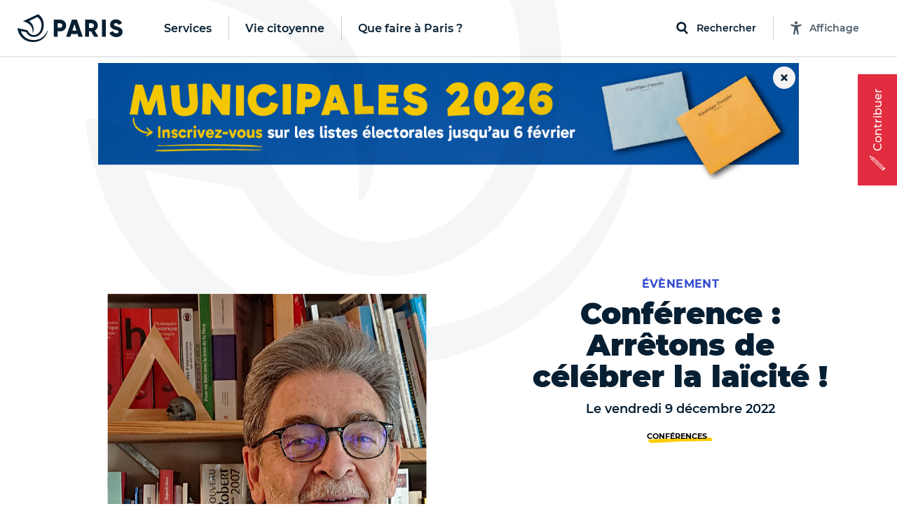

--- FILE ---
content_type: text/html; charset=utf-8
request_url: https://www.paris.fr/evenements/conference-arretons-de-celebrer-la-laicite-24047
body_size: 378139
content:
<!DOCTYPE html>
<html lang="fr" class="no-js">
  <head>
    <meta charset="utf-8">
    <meta name="viewport" content="width=device-width, initial-scale=1, shrink-to-fit=no">


    <title>Conférence : Arrêtons de célébrer la laïcité ! - Ville de Paris</title>
<meta name="description" content="La célébration rituelle n&#39;est pas loin de la sacralisation vide de sens. La laïcité mérite-t-elle cela ?">
<link rel="canonical" href="https://www.paris.fr/evenements/conference-arretons-de-celebrer-la-laicite-24047">
<meta name="robots" content="noindex">
<meta property="og:description" content="La célébration rituelle n&#39;est pas loin de la sacralisation vide de sens. La laïcité mérite-t-elle cela ?">
<meta property="og:image" content="https://cdn.paris.fr/qfapv4/2022/07/19/huge-7e54a0fa8f93f2252942cc5deabd0742.png">
<meta property="og:image:width" content="1200">
<meta property="og:image:height" content="630">
<meta property="twitter:image" content="https://cdn.paris.fr/qfapv4/2022/07/19/huge-7e54a0fa8f93f2252942cc5deabd0742.png">
<meta property="twitter:image:width" content="1200">
<meta property="twitter:image:height" content="630">
<meta property="og:title" content="Conférence : Arrêtons de célébrer la laïcité !">
<meta property="og:type" content="article">
<meta property="og:locale" content="fr_FR">
<meta property="twitter:title" content="Conférence : Arrêtons de célébrer la laïcité !">
<meta property="twitter:card" content="photo">
<meta property="twitter:site" content="@Paris">
<meta property="og:url" content="https://www.paris.fr/evenements/conference-arretons-de-celebrer-la-laicite-24047">
<meta property="twitter:url" content="https://www.paris.fr/evenements/conference-arretons-de-celebrer-la-laicite-24047">


    

    <link rel="icon" type="image/png" sizes="16x16" href="/favicon-16x16.png">
<link rel="icon" type="image/png" sizes="32x32" href="/favicon-32x32.png">
<link rel="apple-touch-icon" sizes="180x180" href="/apple-touch-icon.png">
<link rel="manifest" href="/parisfr.webmanifest">
<link rel="mask-icon" href="/safari.svg" color="#071f32">
<link rel="icon" type="image/x-icon" href="/favicon.ico">
<meta name="theme-color" content="#ffffff">
<meta name="msapplication-config" content="/browserconfig.xml">


    <link rel="stylesheet" href="https://cdnjs.cloudflare.com/ajax/libs/font-awesome/5.15.4/css/all.min.css" integrity="sha512-1ycn6IcaQQ40/MKBW2W4Rhis/DbILU74C1vSrLJxCq57o941Ym01SwNsOMqvEBFlcgUa6xLiPY/NS5R+E6ztJQ==" crossorigin="anonymous" referrerpolicy="no-referrer">
    <script src="https://cdnjs.cloudflare.com/ajax/libs/font-awesome/5.15.4/js/all.min.js" integrity="sha512-Tn2m0TIpgVyTzzvmxLNuqbSJH3JP8jm+Cy3hvHrW7ndTDcJ1w5mBiksqDBb8GpE2ksktFvDB/ykZ0mDpsZj20w==" crossorigin="anonymous" referrerpolicy="no-referrer"></script>

    <link rel="stylesheet" media="all" href="/assets/application-9391ae2b9c6b4e2ac03737a033daa17b4a53aa2338e96d37c8e27c69bbdf3272.css" data-turbolinks-track="reload" />

    <script>
//<![CDATA[
window.gon={};gon.global={"fog":{"endpoint":"https://cdn.paris.fr/","bucket":"paris"}};gon.algolia={"application_id":"L53ZNZVW5W","api_key":"f9594bd99919b6e18613111b3d2c1b7c","env":"production_v4","indexes":{"everything":{"name":"Everything_production_v4","show_top_hits":true,"hits_on_map":false,"route_key":"tout","sortable_by":["date"]},"info":{"name":"Info_production_v4","hits_on_map":false,"route_key":"infos","sortable_by":["date"]},"sortir":{"name":"Sortir_production_v4","distinct":true,"hits_on_map":true,"route_key":"sorties","sortable_by":["date","distance"]},"activities":{"name":"Activity_production_v4","distinct":true,"hits_on_map":true,"route_key":"activites","sortable_by":["distance"]},"places":{"name":"Place_production_v4","hits_on_map":true,"route_key":"lieux","sortable_by":["distance"]},"mairies":{"name":"Mairie_production_v4","hits_on_map":false},"content":{"name":"Content_production_v4"},"electeds":{"name":"Elected_production_v4","route_key":"electeds","hits_on_map":false}},"scoped_api_key":"NjMxZGNjMWI1NGEzYTIwZmIwOTFlNjJkZjZlNWFhMTZkNGM5MWI1ZDMwM2ZkYTQzMzk2ZWY2NDYxMzI3ZTEzMmZpbHRlcnM9bWFpcmllX2lkJTNBZ2xvYmFs","global_scoped_api_key":"YmU1ZWJlOTliZWJiZWEzMWUxMWZkZTE1YTQxNzEyZmQxY2ViOTQwNjJiMDI4MTE0NDFjOWFjOWE1MGM3YzU3MmZpbHRlcnM9bWFpcmllX2lkJTNBK2dsb2JhbA==","global_api_key":"f9594bd99919b6e18613111b3d2c1b7c"};gon.categories={"Services agrément et accompagnement des assistants maternels ":"services-agrement-et-accompagnement-des-assistants-maternels","Stades":"stades","Bassins écoles":"bassins-ecoles","Haltes garderies municipales":"haltes-garderies-municipales","Piscines":"piscines","Centres administratifs de la Ville":"centres-administratifs-de-la-ville","Lieux de decouverte et d initiation":"lieux-de-decouverte-et-d-initiation","Crèches parentales associatives":"creches-parentales-associatives","Crèches municipales":"creches-municipales","Ecoles maternelles":"ecoles-maternelles","Cimetières":"cimetieres","Ecoles élémentaires":"ecoles-elementaires","Collèges":"colleges","Structures dédiées aux jeunes":"structures-dediees-aux-jeunes","Ateliers Beaux-Arts":"ateliers-beaux-arts","Centres Paris Anim'":"centres-paris-anim","Centres d'hébergement":"centres-d-hebergement","Jardins d'enfants municipaux":"jardins-d-enfants-municipaux","Musées municipaux":"musees-municipaux","Théâtres et établissements culturels soutenus":"theatres-et-etablissements-culturels-soutenus","Conservatoires":"conservatoires","Crèches familiales municipales":"creches-familiales-municipales","Points d’accès au droit (PAD)":"points-d-acces-au-droit-pad","Points d'information et de médiations multiservices (PIMMS)":"points-d-information-et-de-mediations-multiservices-pimms","Maisons de la justice et du droit (MJD)":"maisons-de-la-justice-et-du-droit-mjd","Maisons de la Vie Associative et Citoyenne":"maisons-de-la-vie-associative-et-citoyenne","Parcs, jardins et bois":"parcs-jardins-et-bois","Mairies d'arrondissement":"mairies-d-arrondissement","Terrains de sports":"terrains-de-sports","Terrains de boules":"terrains-de-boules","Gymnases":"gymnases","Bibliothèques":"bibliotheques","Espaces tri (Déchèteries)":"espaces-tri-decheteries","Tennis":"tennis","Skate park et aires de glisse":"skate-park-et-aires-de-glisse","Marchés alimentaires":"marches-alimentaires","Centres de PMI":"centres-de-pmi","Lieux de culte remarquables":"lieux-de-culte-remarquables","Marchés spécialisés":"marches-specialises","Points Paris Emploi":"points-paris-emploi","Maisons des aînés et des aidants -Dispositif d'appui à la coordination (M2A-DAC)":"maisons-des-aines-et-des-aidants-dispositif-d-appui-a-la-coordination-m2a-dac","Crèches associatives":"creches-associatives","Jardins d'enfants associatifs":"jardins-d-enfants-associatifs","Points accueil logement":"points-accueil-logement","Patinoires":"patinoires","Bains-douches":"bains-douches","Maisons des Solidarités (ex Casvp)":"maisons-des-solidarites-ex-casvp","Services sociaux de proximité":"services-sociaux-de-proximite","Maisons des Pratiques Artistiques Amateurs":"maisons-des-pratiques-artistiques-amateurs","Fourrières et préfourrières":"fourrieres-et-prefourrieres","Sites de la Mairie Mobile":"sites-de-la-mairie-mobile","Services cartes d'identité et passeports":"services-cartes-d-identite-et-passeports","Sections territoriales de voirie":"sections-territoriales-de-voirie","Centres de santé":"centres-de-sante","Permanences sociales d'accueil":"permanences-sociales-d-accueil","Établissements d'hébergement pour personnes âgées dépendantes (Ehpad) ":"etablissements-d-hebergement-pour-personnes-agees-dependantes-ehpad","Restaurants Émeraude ":"restaurants-emeraude","Espaces parisiens pour l’insertion":"espaces-parisiens-pour-l-insertion","Clubs seniors":"clubs-seniors","Résidences autonomie":"residences-autonomie","Résidences appartements ":"residences-appartements","Fêtes foraines":"fetes-foraines","Trilib'":"trilib","Aires de fitness et street workout ":"aires-de-fitness-et-street-workout","Terrains de basket":"terrains-de-basket","Bornes pour déchets alimentaires":"bornes-pour-dechets-alimentaires","Trilib' avec modules déchets alimentaires":"trilib-avec-modules-dechets-alimentaires","Baignades estivales":"baignades-estivales","Centres sportifs":"centres-sportifs","Divisions propreté ":"divisions-proprete","Crèches familiales associatives":"creches-familiales-associatives","Crèches municipales en gestion externalisée":"creches-municipales-en-gestion-externalisee","Haltes garderies municipales en gestion externalisée":"haltes-garderies-municipales-en-gestion-externalisee","Haltes garderies associatives":"haltes-garderies-associatives","Centres d'adaptation psycho-pédagogique":"centres-d-adaptation-psycho-pedagogique","Centres de vaccination":"centres-de-vaccination","Centres médico-sociaux":"centres-medico-sociaux","Maisons sport-santé":"maisons-sport-sante","Centres de santé sexuelle":"centres-de-sante-sexuelle"};gon.disciplines={"Arts martiaux \u0026 Sports de combat":"arts-martiaux-sports-de-combat","Arts plastiques \u0026 Visuels":"arts-plastiques-visuels","Athlétisme \u0026 Gymnastiques":"athletisme-gymnastiques","Bricolage \u0026 Artisanat":"bricolage-artisanat","Coaching \u0026 Emploi":"coaching-emploi","Culture \u0026 Patrimoine":"culture-patrimoine","Cyclisme \u0026 Sports nature":"cyclisme-sports-nature","Danse":"danse","Gastronomie \u0026 Arts de la table":"gastronomie-arts-de-la-table","Langues et Apprentissage":"langues-et-apprentissage","Littérature":"litterature","Loisirs \u0026 Jeux":"loisirs-jeux","Mode \u0026 Déco":"mode-deco","Musique":"musique","Photo, vidéo \u0026 Cinéma":"photo-video-cinema","Santé \u0026 Bien être":"sante-bien-etre","Sciences \u0026 Nature":"sciences-nature","Sciences Humaines \u0026 Sociales":"sciences-humaines-sociales","Sports aériens et Mécaniques":"sports-aeriens-et-mecaniques","Sports aquatiques et nautiques":"sports-aquatiques-et-nautiques","Sports collectifs":"sports-collectifs","Sports de cibles \u0026 jeux sportifs":"sports-de-cibles-jeux-sportifs","Sports de glisse \u0026 Glace":"sports-de-glisse-glace","Sports de raquette":"sports-de-raquette","Technologie \u0026 Multimédia":"technologie-multimedia","Théâtre \u0026 Arts de la scène":"theatre-arts-de-la-scene"};gon.political_groups={"Groupe UDI-Modem":"groupe-udi-modem","Groupe Communiste - Front de Gauche":"groupe-communiste-front-de-gauche","Groupe Ecologiste de Paris (G.E.P)":"groupe-ecologiste-de-paris-g-e-p","Groupe Radical de Gauche, Centre et Indépendants":"groupe-radical-de-gauche-centre-et-independants","Groupe les Républicains et Indépendants":"groupe-les-republicains-et-independants","Groupe socialiste et apparentés":"groupe-socialiste-et-apparentes","Elus non inscrits":"elus-non-inscrits","Groupe Parisiens Progressistes, Constructifs et Indépendants":"groupe-parisiens-progressistes-constructifs-et-independants","Groupe  Démocrates et Progressistes":"groupe-democrates-et-progressistes","Groupe Génération·s":"groupe-generation-s","Groupe 100% Paris":"groupe-100-paris","Groupe politique non encore renseigné":"groupe-politique-non-encore-renseigne","Républicains et Libéraux":"republicains-et-liberaux","Paris en Commun":"paris-en-commun","Écologiste de Paris Centre":"ecologiste-de-paris-centre","communiste et citoyen":"communiste-et-citoyen","Groupe Communiste et Citoyen ":"groupe-communiste-et-citoyen","Groupe Paris en commun ":"groupe-paris-en-commun","Groupe Changer Paris (Républicains, Centristes et Indépendants) ":"groupe-changer-paris-republicains-centristes-et-independants","Groupe Indépendants et Progressistes ":"groupe-independants-et-progressistes","Mouvement démocrate":"mouvement-democrate","Groupe  Europe Ecologie Les Verts (EELV-Paris)":"groupe-europe-ecologie-les-verts-eelv-paris","La République en Marche":"la-republique-en-marche","Non-inscrit·e":"non-inscrit-e","Groupe Le 12e en Commun, socialistes et citoyens":"groupe-le-12e-en-commun-socialistes-et-citoyens","Majorité municipale du 9e":"majorite-municipale-du-9e","Groupe Les Républicains":"groupe-les-republicains","DVD":"dvd","Groupe Paris en commun":"groupe-paris-en-commun","Groupe Changer Paris":"groupe-changer-paris","Sans étiquette":"sans-etiquette","Paris en commun":"paris-en-commun","Ensemble pour Paris":"ensemble-pour-paris","Groupe Paris Progressistes, Constructifs et Indépendants":"groupe-paris-progressistes-constructifs-et-independants","Les Républicains":"les-republicains","Groupe UDI":"groupe-udi","MODEM":"modem","Majorité Municipale":"majorite-municipale","Société Civile":"societe-civile","Paris en Commun –  Parti Socialiste":"paris-en-commun-parti-socialiste","Paris en Commun – Europe Écologie – Les Verts":"paris-en-commun-europe-ecologie-les-verts","Groupe les Républicains":"groupe-les-republicains","Groupe Paris 11 en commun : Socialistes et apparentés":"groupe-paris-11-en-commun-socialistes-et-apparentes","Groupe Europe Écologie – Les Verts":"groupe-europe-ecologie-les-verts","Groupe communiste":"groupe-communiste","La République En Marche":"la-republique-en-marche","Groupe Communiste et Citoyen":"groupe-communiste-et-citoyen","Groupe Communiste et citoyen":"groupe-communiste-et-citoyen","Groupe Ecologiste de Paris 13e":"groupe-ecologiste-de-paris-13e","Majorité présidentielle":"majorite-presidentielle","Groupe Union de la droite et du centre":"groupe-union-de-la-droite-et-du-centre","Divers droite":"divers-droite","Les Écologistes":"les-ecologistes","Parti Radical":"parti-radical","Union Capitale ":"union-capitale","Majorité municipale du 8ème - Les Républicains et Centristes – Demain Paris":"majorite-municipale-du-8eme-les-republicains-et-centristes-demain-paris","Majorité municipale du 5e":"majorite-municipale-du-5e","La République en marche":"la-republique-en-marche","Majorité municipale":"majorite-municipale","Opposition municipale":"opposition-municipale","Groupe les Républicains, Centristes et Indépendants":"groupe-les-republicains-centristes-et-independants","Sans Etiquette Politique":"sans-etiquette-politique","Génération.s":"generation-s","PCF":"pcf","Écologiste":"ecologiste","100% 14e":"100-14e","Le Nouveau Paris 14":"le-nouveau-paris-14","Liste Ecologiste et Citoyenne":"liste-ecologiste-et-citoyenne","Europe Écologie Les Verts":"europe-ecologie-les-verts","Autres groupes politiques":"autres-groupes-politiques","Libres !":"libres","En Marche !":"en-marche","Les Centristes":"les-centristes","Agir, la droite constructive":"agir-la-droite-constructive","Société civile apparentée EELV. Groupe Paris 17 en Commun et les écologistes (Parti Socialiste, Génération-s, EELV et la société civile)":"societe-civile-apparentee-eelv-groupe-paris-17-en-commun-et-les-ecologistes-parti-socialiste-generation-s-eelv-et-la-societe-civile","Génération-s":"generation-s","Europe Écologie Les Verts. Groupe Paris 17 en Commun et les écologistes (Parti Socialiste, Génération-s, EELV et la société civile)":"europe-ecologie-les-verts-groupe-paris-17-en-commun-et-les-ecologistes-parti-socialiste-generation-s-eelv-et-la-societe-civile","Société civile. Groupe Paris 17 en Commun et les écologistes (Parti Socialiste, Génération-s, EELV et la société civile)":"societe-civile-groupe-paris-17-en-commun-et-les-ecologistes-parti-socialiste-generation-s-eelv-et-la-societe-civile","Génération-s. Groupe Paris 17 en Commun et les écologistes (Parti Socialiste, Génération-s, EELV et la société civile)":"generation-s-groupe-paris-17-en-commun-et-les-ecologistes-parti-socialiste-generation-s-eelv-et-la-societe-civile","Parti Socialiste. Groupe Paris 17 en Commun et les écologistes (Parti Socialiste, Génération-s, EELV et la société civile)":"parti-socialiste-groupe-paris-17-en-commun-et-les-ecologistes-parti-socialiste-generation-s-eelv-et-la-societe-civile","Paris 17 en Commun et les écologistes (Parti Socialiste, Génération-s, EELV et la société civile)":"paris-17-en-commun-et-les-ecologistes-parti-socialiste-generation-s-eelv-et-la-societe-civile","Europe Ecologie les Verts (EELV)":"europe-ecologie-les-verts-eelv","Groupe des Démocrates, Progressistes et Européens du 18e":"groupe-des-democrates-progressistes-et-europeens-du-18e","Groupe Changer Paris - Les Républicains":"groupe-changer-paris-les-republicains","Groupe Écologiste":"groupe-ecologiste","Groupe Paris en commun - groupe des élu.e.s de gauche":"groupe-paris-en-commun-groupe-des-elu-e-s-de-gauche","Groupe Indépendants et progressistes":"groupe-independants-et-progressistes","Groupe politique non renseigné":"groupe-politique-non-renseigne","Élue Ensemble pour Paris":"elue-ensemble-pour-paris","Élu.e.s écologistes et citoyens":"elu-e-s-ecologistes-et-citoyens","Élu.e.s communistes et citoyens":"elu-e-s-communistes-et-citoyens","Élues Génération.s":"elues-generation-s","Paris en Commun, socialistes, écologistes et républicains":"paris-en-commun-socialistes-ecologistes-et-republicains","Opposition - La République en Marche":"opposition-la-republique-en-marche","Paris en Commun, socialistes, communistes et citoyens du 14e arrondissement":"paris-en-commun-socialistes-communistes-et-citoyens-du-14e-arrondissement","Opposition - La France Insoumise":"opposition-la-france-insoumise","Groupe  En Marche":"groupe-en-marche","Groupe PCF":"groupe-pcf","Groupe Paris en commun - Socialiste, écologiste et progressiste":"groupe-paris-en-commun-socialiste-ecologiste-et-progressiste","En attente de déclaration officielle de groupe politique":"en-attente-de-declaration-officielle-de-groupe-politique","Groupe Écologiste de Paris":"groupe-ecologiste-de-paris","Groupe Indépendants et Progressistes":"groupe-independants-et-progressistes","Groupe Changer Paris (Républicains, Centristes et Indépendants)":"groupe-changer-paris-republicains-centristes-et-independants","Groupe Changer Paris - Les Républicains et divers droite":"groupe-changer-paris-les-republicains-et-divers-droite","Elue d'opposition - En Marche !":"elue-d-opposition-en-marche","Elu d'opposition ":"elu-d-opposition","Territoires de progrès - La République en Marche":"territoires-de-progres-la-republique-en-marche","Opposition – Indépendants et progressistes":"opposition-independants-et-progressistes","Groupe Les Écologistes du 12e":"groupe-les-ecologistes-du-12e","Groupe Les écologistes pour Paris 10":"groupe-les-ecologistes-pour-paris-10","Opposition - Non inscrit":"opposition-non-inscrit","Communistes et solidaires":"communistes-et-solidaires","Écologiste et citoyen":"ecologiste-et-citoyen","Horizons":"horizons","Groupe Les Écologistes de Paris 20":"groupe-les-ecologistes-de-paris-20","Groupe Génération.s":"groupe-generation-s","Renaissance":"renaissance","Majorité - non inscrit":"majorite-non-inscrit","Nouvelle  Énergie":"nouvelle-energie","Les Républicains / Nouvelle Énergie":"les-republicains-nouvelle-energie","Les Républicains, Les Centristes – Demain Paris !":"les-republicains-les-centristes-demain-paris","Groupe Demain Paris ":"groupe-demain-paris","Élue écologiste sans étiquette":"elue-ecologiste-sans-etiquette","Union Capitale - Rassemblement des Républicains, Centristes, Progressistes, Écologistes et Indépendants ":"union-capitale-rassemblement-des-republicains-centristes-progressistes-ecologistes-et-independants","MoDem et Indépendants":"modem-et-independants","Opposition - Modem et indépendants":"opposition-modem-et-independants","Opposition - Gauche Ecosocialiste NFP":"opposition-gauche-ecosocialiste-nfp","Élue du groupe Les Républicains, les Centristes - Demain Paris":"elue-du-groupe-les-republicains-les-centristes-demain-paris","Élu.e.s du groupe La Droite Républicaine, Union Capitale":"elu-e-s-du-groupe-la-droite-republicaine-union-capitale","Élu.e.s Paris Le 19e en commun, Socialistes, Progressistes et Citoyens":"elu-e-s-paris-le-19e-en-commun-socialistes-progressistes-et-citoyens","Groupe Pour Paris":"groupe-pour-paris"};gon.tags={"Nature":"nature","Sport":"sport","Enfants":"enfants","Expo":"expo","Festival":"festivals","Peinture":"peinture","Atelier":"atelier","Innovation":"innovation","Balade urbaine":"balades-urbaines","Ecrans":"ecrans","Humour":"humour","Salon":"salon","Nuit":"nuit","Photo":"photo","Théâtre":"theatre","Cirque":"cirque","Santé":"sante","Conférence":"conference","Solidarité":"solidarite","Brocante":"brocante","Loisirs":"loisirs","Concert":"concert","Spectacle musical":"spectacle-musical","Art contemporain":"art-contemporain","LGBT":"lgbt","Gourmand":"gourmand","Histoire":"histoire","Jeux 2024":"jeux-2024","Paris fête les jeux":"paris-fete-les-jeux","Street-art":"street-art","BD":"bd","Danse":"danse","Littérature":"litterature","Sciences":"sciences"};gon.universes={"Nuit Blanche 2023":"nuit-blanche-2023","Fêtes de fin d’année 2025":"fetes-de-fin-d-annee-2025","Paris Plages 2024":"paris-plages-2024","Un été en Formes Olympiques":"un-ete-en-formes-olympiques","Nuit Blanche 2022":"nuit-blanche-2022","Fête des rues aux enfants 2024":"fete-des-rues-aux-enfants-2024","Village Coupe du monde Rugby 2023":"village-coupe-du-monde-rugby-2023","Festival Formes olympiques 2023":"festival-formes-olympiques-2023","Mon Premier Festival 2022":"mon-premier-festival-2022","Mon Premier Festival 2024":"mon-premier-festival-2024","Paris Plages 2023":"paris-plages-2023","Mon Premier Festival 2023":"mon-premier-festival-2023","Paris Plages 2025":"paris-plages-2025","Fête des rues aux écoles 2025":"fete-des-rues-aux-ecoles-2025","Nuit Blanche 2024":"nuit-blanche-2024","Paris en Seine 2025":"paris-en-seine-2025","Nuit blanche 2025":"nuit-blanche-2025","Mon Premier Festival 2025":"mon-premier-festival-2025","Fêtes de fin d'année 2023":"fetes-de-fin-d-annee-2023"};gon.universes_test={};gon.host="www.paris.fr";gon.mairie={"id":null,"global":true,"district":false,"global_host":"www.paris.fr"};gon.water_quality=[{"days":[{"date":"29/05/2024"},{"date":"30/05/2024"},{"date":"31/05/2024"},{"date":"01/06/2024"},{"date":"02/06/2024"},{"date":"03/06/2024","flow":"450","weather":"soleil","rainfall":"0","temperature":"16"},{"date":"04/06/2024","flow":"443","weather":"soleil","rainfall":"0","temperature":"19"}],"text":"\u003cp\u003eAu total, la qualité de l’eau s’est progressivement améliorée entre le 3 et le 9 juin.\u003c/p\u003e","ecoli":{"bercy":[null,null,null,null,null,1785,1892],"marie":[null,null,null,null,null,1291,1725],"grenelle":[null,null,null,null,null,1145,3448],"alexandre":[null,null,null,null,null,1354,1664]},"enterocoques":{"bercy":[null,null,null,null,null,209,241],"marie":[null,null,null,null,null,246,420],"grenelle":[null,null,null,null,null,272,345],"alexandre":[null,null,null,null,null,250,175]},"text_details":"\u003cp\u003eDans le détail :\u003c/p\u003e\u003cul\u003e\u003cli\u003eLa qualité relativement dégradée de l’eau sur le début de la période s’explique par les mauvaises conditions observées tout au long du mois de mai, et par le cumul de précipitations exceptionnelles des derniers mois. Le fort débit du fleuve, qui ne favorise pas une bonne qualité de l’eau, est aussi le fruit de cette météo très pluvieuse.\u003c/li\u003e\u003cli\u003eÀ partir du 3 juin, on observe une amélioration progressive de la qualité de l’eau, à rapprocher de l’amélioration des conditions météorologiques (fin des précipitations, ensoleillement beaucoup plus important en intensité et en durée). Par ailleurs, même s’il reste élevé pour la période, le débit du fleuve a entamé une baisse progressive en passant de 475 à 337 m\u003csup\u003e3\u003c/sup\u003e/s entre le 1er et le 9 juin).\u003c/li\u003e\u003cli\u003eLa hausse du taux d’E. coli le 5 juin, notamment en entrée de Paris sur le point de prélèvement du futur site de baignade « Bercy » s’explique par une pollution en amont de Paris.\u003c/li\u003e\u003c/ul\u003e"},{"days":[{"date":"05/06/2024","flow":"429","weather":"soleil","rainfall":"0","temperature":"17"},{"date":"06/06/2024","flow":"388","weather":"soleil","rainfall":"0","temperature":"16"},{"date":"07/06/2024","flow":"340","weather":"soleil","rainfall":"0","temperature":"17"},{"date":"08/06/2024","flow":"339","weather":"soleil","rainfall":"0","temperature":"17"},{"date":"09/06/2024","flow":"337","weather":"nuageux","rainfall":"0","temperature":"16"},{"date":"10/06/2024","flow":"332","weather":"nuageux","rainfall":"1","temperature":"14"},{"date":"11/06/2024","flow":"319","weather":"nuageux","rainfall":"0","temperature":"14"}],"text":"\u003cp\u003eAu total, la qualité de l’eau s’est progressivement améliorée entre le 3 et le 9 juin.\u003c/p\u003e","ecoli":{"bercy":[7701,1439,1014,1918,882,677,4884],"marie":[1616,1396,1259,1130,801,null,1850],"grenelle":[3255,2909,2851,1043,41,2046,2014],"alexandre":[1658,1314,1725,1137,794,1396,2382]},"enterocoques":{"bercy":[435,160,146,171,75,74,504],"marie":[181,134,85,109,74,null,134],"grenelle":[109,218,253,110,109,216,327],"alexandre":[199,122,272,52,110,288,355]},"text_details":"\u003cp\u003eDans le détail :\u003c/p\u003e\u003cul\u003e\u003cli\u003eLa qualité relativement dégradée de l’eau sur le début de la période s’explique par les mauvaises conditions observées tout au long du mois de mai, et par le cumul de précipitations exceptionnelles des derniers mois. Le fort débit du fleuve, qui ne favorise pas une bonne qualité de l’eau, est aussi le fruit de cette météo très pluvieuse.\u003c/li\u003e\u003cli\u003eÀ partir du 3 juin, on observe une amélioration progressive de la qualité de l’eau, à rapprocher de l’amélioration des conditions météorologiques (fin des précipitations, ensoleillement beaucoup plus important en intensité et en durée). Par ailleurs, même s’il reste élevé pour la période, le débit du fleuve a entamé une baisse progressive en passant de 475 à 337 m\u003csup\u003e3\u003c/sup\u003e/s entre le 1er et le 9 juin).\u003c/li\u003e\u003cli\u003eLa hausse du taux d’E. coli le 5 juin, notamment en entrée de Paris sur le point de prélèvement du futur site de baignade « Bercy » s’explique par une pollution en amont de Paris.\u003c/li\u003e\u003c/ul\u003e"},{"days":[{"date":"12/06/2024","flow":"308","weather":"soleil","rainfall":"0","temperature":"14"},{"date":"13/06/2024","flow":"321","weather":"pluie","rainfall":"0,2","temperature":"16"},{"date":"14/06/2024","flow":"280","weather":"pluie","rainfall":"1,8","temperature":"17"},{"date":"15/06/2024","flow":"287","weather":"pluie","rainfall":"4","temperature":"15"},{"date":"16/06/2024","flow":"306","weather":"nuageux","rainfall":"2,4","temperature":"15"},{"date":"17/06/2024","flow":"298","weather":"pluie","rainfall":"9,8","temperature":"19"},{"date":"18/06/2024","flow":"351","weather":"pluie","rainfall":"5,5","temperature":"19"}],"text":"\u003cp\u003eEn résumé, le débit de la Seine est resté très élevé pour la saison ; il est passé de 332 à 308 m\u003csup\u003e3\u003c/sup\u003e/s entre le 10 et le 16 juin. Au cours de cette semaine, le territoire parisien a enregistré 9,4 mm de précipitations. La qualité de l’eau reste dégradée du fait d’un contexte hydrologique et météorologique défavorable : pluies, débit élevé, faible ensoleillement, températures en-dessous des normes de saison.\u003c/p\u003e","ecoli":{"bercy":[2755,2613,1014,4884,5475,3255,7270],"marie":[1989,1354,1314,1178,1723,2613,1785],"grenelle":[2909,1565,2247,3448,2224,2603,5475],"alexandre":[1789,2603,1439,1597,2382,1968,9804]},"enterocoques":{"bercy":[504,259,74,428,435,253,495],"marie":[213,97,84,134,158,305,759],"grenelle":[146,85,259,158,173,315,583],"alexandre":[161,74,97,85,305,134,2035]},"text_details":"\u003cp\u003eDans le détail :\u003c/p\u003e\u003cul\u003e\u003cli\u003eLa qualité relativement dégradée de l’eau sur le début de la période s’explique par les mauvaises conditions observées tout au long du mois de mai, et par le cumul de précipitations exceptionnelles des derniers mois. Le fort débit du fleuve, qui ne favorise pas une bonne qualité de l’eau, est le fruit de cette météo très pluvieuse.\u003c/li\u003e\u003cli\u003eLe 11 juin et le 16 juin, on observe une dégradation de la qualité de l’eau, conséquence des pluies de la veille.\u003c/li\u003e\u003cli\u003eLa hausse du taux d’E. coli les 11, 15 et 16 juin, notamment en entrée de Paris sur le point de prélèvement du futur site de baignade « Bercy » s’explique par des rejets en amont liés aux pluies.\u003c/li\u003e\u003cli\u003eAvec le fort débit de la Seine et les conditions météorologiques défavorables, le processus naturel d’élimination des bactéries lié à l’ensoleillement, à la chaleur, et à un débit estival entre 100 et 100 m\u003csup\u003e3\u003c/sup\u003e/s, est très limité.\u003c/li\u003e\u003c/ul\u003e"},{"days":[{"date":"19/06/2024","flow":"305","weather":"nuageux","rainfall":"0","temperature":"18"},{"date":"20/06/2024","flow":"312","weather":"nuageux","rainfall":"0,6","temperature":"19"},{"date":"21/06/2024","flow":"516","weather":"pluie","rainfall":"3,8","temperature":"19"},{"date":"22/06/2024","flow":"605","weather":"pluie","rainfall":"1,8","temperature":"17"},{"date":"23/06/2024","flow":"666","weather":"soleil","rainfall":"0","temperature":"19"},{"date":"24/06/2024","flow":"605","weather":"soleil","rainfall":"0","temperature":"22"},{"date":"25/06/2024","flow":"568","weather":"soleil","rainfall":"0","temperature":"25"}],"text":"\u003cp\u003eLe débit de la Seine est resté élevé pour la saison et a augmenté durant la semaine dernière : il est passé de 298 m\u003csup\u003e3\u003c/sup\u003e/s à plus de 650 m\u003csup\u003e3\u003c/sup\u003e/s entre le 17 et le 23 juin. Cette évolution est due aux crues dans l’Yonne en fin de semaine, le département étant passé en vigilance orange inondation le vendredi 21 juin avec une montée du niveau de la rivière de l’Yonne affectant également le débit de la Seine, du fait de la confluence entre les deux fleuves en Seine-et-Marne. Au cours de cette semaine, le territoire parisien a enregistré 21,7 mm de précipitations. La qualité de l’eau reste donc dégradée du fait d’un contexte hydrologique défavorable : pluies, débit élevé, faible ensoleillement, températures en dessous des normes de saison et d’une pollution venue de l’amont.\u003c/p\u003e","ecoli":{"bercy":[6131,4611,1785,2143,1624,1014,1046],"marie":[10462,3255,5172,1374,3255,2359,1169],"grenelle":[12997,2755,3076,2851,5172,2143,1785],"alexandre":[6131,2489,1467,1782,3654,1250,1935]},"enterocoques":{"bercy":[836,275,110,132,450,243,171],"marie":[1081,193,315,135,581,160,197],"grenelle":[1439,269,481,318,733,529,446],"alexandre":[616,161,148,134,1095,160,161]},"text_details":"\u003cp\u003eDans le détail :\u003c/p\u003e\u003cul\u003e\u003cli\u003eLa qualité relativement dégradée de l’eau en début de semaine s’explique par des précipitations importantes et un débit qui repart à la hausse en fin de semaine. Le débit est ainsi près de six fois supérieur au débit habituel de la Seine en été. Par ailleurs, l’ensoleillement reste inférieur aux normes de saison.\u003c/li\u003e\u003cli\u003eLa hausse du taux d’E. coli les 18, 19 et 20 juin s’explique par les pluies des jours précédents et une qualité dégradée de la Seine en amont de Paris. En effet, le ColiMinder, appareil de mesure en continu qui permet de détecter une pollution, installé en amont de Paris, sur la rive gauche, observe des pics de pollution périodiques correspondant à des déversements qui proviennent de la Seine en amont.\u003c/li\u003e\u003cli\u003eLes pluies des 17 et 18 juin ont permis un premier remplissage en conditions réelles du bassin d’Austerlitz. Le bassin a été rempli à 80 % et a permis d’éviter de déverser 40 000 m\u003csup\u003e3\u003c/sup\u003e d’eaux usées et eaux de pluie dans la Seine. Il a ensuite été vidangé en 24 heures.\u003c/li\u003e\u003cli\u003eComme tout organisme vivant, les bactéries ont une décroissance naturelle (elles meurent). Cette décroissance est accélérée par le soleil, la chaleur et un débit estival (entre 100 m\u003csup\u003e3\u003c/sup\u003e/s et 150 m\u003csup\u003e3\u003c/sup\u003e/s). Le très fort débit de la Seine ainsi que le contexte hydrologique défavorable ralentissent nettement le processus naturel de décroissance des bactéries.\u003c/li\u003e\u003cli\u003eOn observe toujours des écarts significatifs entre les résultats d’analyses des échantillons prélevés sur les sites Bercy, Pont Marie et Alexandre-III avec ceux du site Pont de Grenelle. Ils sont dus au débit encore très élevé du fleuve qui ne permet pas le mélange fonctionnel des eaux de la Marne et des eaux de la Seine. La rive gauche est représentative de la qualité de l’eau de la Seine tandis que la rive droite est représentative de la qualité de l’eau de la Marne. Le prélèvement réalisé sur le site de Grenelle se situe en rive gauche, ce qui explique le fait que la qualité de l’eau sur ce site soit parfois moins bonne que celle sur les trois autres points (situés sur la rive droite).\u003c/li\u003e\u003c/ul\u003e"},{"days":[{"date":"26/06/2024","flow":"487","weather":"soleil","rainfall":"0","temperature":"25"},{"date":"27/06/2024","flow":"428","weather":"nuageux","rainfall":"0","temperature":"25"},{"date":"28/06/2024","flow":"432","weather":"nuageux","rainfall":"0","temperature":"19"},{"date":"29/06/2024","flow":"392","weather":"pluie","rainfall":"0,6","temperature":"19"},{"date":"30/06/2024","flow":"407","weather":"nuageux","rainfall":"0","temperature":"20"},{"date":"01/07/2024","flow":"477","weather":"soleil","rainfall":"0","temperature":"18"},{"date":"02/07/2024","flow":"556","weather":"pluie","rainfall":"6,2","temperature":"17"}],"text":"\u003cp\u003e\u003cstrong\u003eEn dépit d’un débit qui reste important, la qualité de l’eau de la Seine s’est améliorée sur la période observée, avec une qualité de l’eau conforme aux seuils définis par la directive européenne sur six jours (du 24 au 29 juin, 1 et 2 juillet pour presque l’ensemble des quatre points).\u003c/strong\u003e\u003cbr\u003eCette évolution positive est la conséquence du retour du soleil et de la chaleur ainsi que les effets des travaux réalisés dans le cadre du Plan d’amélioration de la qualité de l’eau de la Seine.\u003cbr\u003eLa qualité de l’eau se dégrade le dimanche 30 juin, conséquence des pluies du samedi 29 juin sur le bassin versant francilien, avant de se rétablir le lendemain.\u003c/p\u003e","ecoli":{"bercy":[733,627,798,657,3076,1137,336],"marie":[908,2098,754,480,1956,816,638],"grenelle":[613,537,733,512,1187,908,435],"alexandre":[537,727,602,441,2014,813,556]},"enterocoques":{"bercy":[98,97,75,63,833,41,74],"marie":[121,109,63,51,295,98,63],"grenelle":[63,10,97,75,292,41,109],"alexandre":[null,63,10,41,393,86,63]},"text_details":"\u003cp\u003eDans le détail :\u003c/p\u003e\u003cul\u003e\u003cli\u003eLe débit de la Seine est resté élevé et substantiellement supérieur à celui observé habituellement en saison estivale (quatre à six fois au débit habituel d’été).\u003c/li\u003e\u003cli\u003eIl a lentement diminué au cours de la semaine, passant de 605 m\u003csup\u003e3\u003c/sup\u003e/s à 407 m\u003csup\u003e3\u003c/sup\u003e/s avant d’augmenter à nouveau.\u003c/li\u003e\u003cli\u003eLe contexte hydrologique est défavorable le dimanche 30 juin du fait des forts orages et précipitations en amont de Paris, et ayant eu un impact sur la Seine et la Marne. Au total, de 24 mm de pluie se sont abattues sur l’ensemble du bassin francilien au cours du week-end.\u003c/li\u003e\u003cli\u003eLa dégradation observée le 30 juin sur les quatre points suivis, avec une incidence moins marquée en sortie qu’en entrée de Paris, est liée à ces précipitations en amont.\u003c/li\u003e\u003cli\u003eLes résultats de la qualité de l’eau repassent sous les seuils de baignabilité dès le lendemain de la pluie, le 1er juillet.\u003c/li\u003e\u003cli\u003eLa hausse du taux d’E. coli au niveau du site Pont Marie le jeudi 27 pourrait être due à une pollution locale ponctuelle qui n’a pas eu d’incidence sur l’aval.\u003c/li\u003e\u003c/ul\u003e"},{"days":[{"date":"03/07/2024","flow":"551","weather":"pluie","rainfall":"0,6","temperature":"17"},{"date":"04/07/2024","flow":"520","weather":"soleil","rainfall":"0","temperature":"18"},{"date":"05/07/2024","flow":"504","weather":"nuageux","rainfall":"0","temperature":"20"},{"date":"06/07/2024","flow":"505","weather":"pluie","rainfall":"1,4","temperature":"18"},{"date":"07/07/2024","flow":"488","weather":"soleil","rainfall":"0","temperature":"17"},{"date":"08/07/2024","flow":"484","weather":"nuageux","rainfall":"0","temperature":"20"},{"date":"09/07/2024","flow":"508","weather":"pluie","rainfall":"2,8","temperature":"21,7"}],"text":"\u003cp\u003e\u003cstrong\u003eMalgré un débit qui reste plus de trois fois supérieur au débit habituel en été, la qualité de l’eau de la Seine est relativement bonne sur la période observée, avec plus de 80% des analyses conformes aux seuils de la directive européenne, et 6 jours sur 7 conformes sur le site qui accueillera les épreuves olympiques et paralympiques.\u003c/strong\u003e\u003cbr\u003eLa qualité de l’eau se dégrade ponctuellement sur certains points, conséquence des pluies du mardi 2 juillet sur le bassin versant francilien, et des épisodes pluvieux des 6 et 9 juillet.\u003c/p\u003e","ecoli":{"bercy":[985,2851,776,908,959,670,1106],"marie":[631,723,771,573,1246,888,455],"grenelle":[816,882,1162,441,2723,538,426],"alexandre":[1223,733,759,683,464,613,687]},"enterocoques":{"bercy":[135,226,75,148,259,74,201],"marie":[75,120,213,75,201,181,63],"grenelle":[134,171,52,98,364,75,160],"alexandre":[183,158,63,134,41,77,110]},"text_details":"\u003cp\u003eDans le détail :\u003c/p\u003e\u003cul\u003e\u003cli\u003eLe débit de la Seine est resté élevé et substantiellement supérieur à celui observé habituellement en saison estivale.\u003c/li\u003e\u003cli\u003eLa dégradation observée le 4 juillet au niveau du site de Bercy est liée à l’impact des précipitations des 2 et 3 juillet en amont. Cette dégradation ne s’est pas répercutée sur les trois autres points, qui sont restés sous les seuils de la Directive baignade. La pollution étant venue de l’amont, elle a un impact plus marqué en entrée de Paris. L’absence de rejet dans Paris ce jour-là, et la météo clémente, ont permis une décroissance des bactéries entre l’entrée et le cœur de Paris.\u003c/li\u003e\u003cli\u003eLa dégradation observée le 5 juillet au niveau du site de Grenelle est vraisemblablement liée à une pollution ponctuelle locale qui ne s’observe pas sur les trois autres points de suivi en amont et qui n’est plus visible dès le 8 juillet.\u003c/li\u003e\u003c/ul\u003e"},{"days":[{"date":"10/07/2024","flow":"475","weather":"nuageux","rainfall":"0","temperature":"21,9"},{"date":"11/07/2024","flow":"456","weather":"pluie","rainfall":"17,5","temperature":"21,2"},{"date":"12/07/2024","flow":"587","weather":"pluie","rainfall":"3,3","temperature":"16,5"},{"date":"13/07/2024","flow":"508","weather":"nuageux","rainfall":"0","temperature":"17,4"},{"date":"14/07/2024","flow":"505","weather":"soleil","rainfall":"0","temperature":"18,9"},{"date":"15/07/2024","flow":"452","weather":"nuageux","rainfall":"0","temperature":"21,5"},{"date":"16/07/2024","flow":"393","weather":"nuageux","rainfall":"0,6","temperature":"19,6"}],"text":"\u003cp\u003e\u003cstrong\u003eCette semaine a été marquée par deux épisodes de pluies importants, notamment en amont de Paris, qui ont eu un impact sur la qualité de l’eau et le débit. Malgré ces mauvaises conditions météorologiques, la qualité de l’eau de la Seine a atteint les seuils de conformité de la directive européenne pour les ¾ des points suivis, sur 4 jours. Sur le point de suivi du site olympique, ce niveau a été atteint 6 jours sur 7.\u003c/strong\u003e\u003c/p\u003e","ecoli":{"bercy":[1374,789,2723,1334,624,909,839],"marie":[2187,780,3654,3654,789,663,602],"grenelle":[2382,987,1553,1354,785,556,496],"alexandre":[2800,860,910,810,860,860,550]},"enterocoques":{"bercy":[437,185,860,345,246,75,241],"marie":[1317,175,1396,345,830,52,146],"grenelle":[712,4611,487,327,95,62,288],"alexandre":[1500,120,290,270,160,110,170]},"text_details":"\u003cp\u003eDans le détail :\u003c/p\u003e\u003cul\u003e\u003cli\u003eLe débit de la Seine a progressivement baissé sur le début de la période avant d’augmenter à nouveau, jusqu’à atteindre les 590 m\u003csup\u003e3\u003c/sup\u003e/s le vendredi 12 juillet, conséquence des orages la nuit du 11 au 12 juillet sur tout le bassin parisien.\u003c/li\u003e\u003cli\u003eLa pluie du mardi 9 juillet a impacté la qualité de l’eau de la Seine, générant des déversements en amont de Paris. La qualité de l’eau est redevenue propre à la baignade en 24 heures puisque les seuils sont de nouveau conformes pour la baignade le jeudi 11 juillet.\u003c/li\u003e\u003cli\u003eLes orages et épisodes de pluie importants de la nuit du 11 au 12 juillet ont à nouveau dégradé la qualité de l’eau. L’activation du bassin d’Austerlitz le 11 juillet au permis d’éviter le rejet de près de 15 000 m\u003csup\u003e3\u003c/sup\u003e d’eau usées dans la Seine, et a contribué à un rétablissement rapide de la qualité de l’eau, à nouveau conforme le 14 juillet.\u003c/li\u003e\u003cli\u003eLe résultat en entérocoques du jeudi 11 juillet au niveau du site Grenelle est anormalement élevé et pourrait être dû à une pollution ponctuelle en immédiate proximité du point de prélèvement. Il retrouve des niveaux cohérents dès le lendemain.\u003c/li\u003e\u003c/ul\u003e"},{"days":[{"date":"17/07/2024","flow":"399","weather":"soleil","rainfall":"0","temperature":"21"},{"date":"18/07/2024","flow":"384","weather":"soleil","rainfall":"0","temperature":"24,2"},{"date":"19/07/2024","flow":"340","weather":"soleil","rainfall":"0","temperature":"27,4"},{"date":"20/07/2024","flow":"283","weather":"pluie","rainfall":"2,2","temperature":"26,3"},{"date":"21/07/2024","flow":"346","weather":"nuageux","rainfall":"0","temperature":"21,9"},{"date":"22/07/2024","flow":"406","weather":"pluie","rainfall":"0,6","temperature":"20,5"},{"date":"23/07/2024","flow":"397","weather":"pluie","rainfall":"1,6","temperature":"20,3"}],"text":"\u003cp\u003e\u003cstrong\u003eCette semaine a été marquée par deux épisodes de pluie, qui ont eu un impact sur la qualité de l’eau, et par un débit très instable dans Paris. Malgré ces conditions météorologiques, la qualité de l’eau de la Seine a atteint les seuils de conformité de la directive européenne sur l’ensemble des quatre points suivis sur 4 jours. Sur les points de suivi au site olympique et au Bras Marie, ce niveau a été atteint 6 jours sur 7.\u003c/strong\u003e\u003c/p\u003e","ecoli":{"bercy":[1017,620,359,457,813,1421,609],"marie":[985,548,292,305,759,1616,565],"grenelle":[823,426,435,313,546,683,556],"alexandre":[770,461,299,291,1986,921,345]},"enterocoques":{"bercy":[295,97,97,85,471,120,63],"marie":[86,41,52,75,259,323,231],"grenelle":[10,20,31,41,211,145,145],"alexandre":[80,101,79,47,816,150,125]},"text_details":"\u003cp\u003eDans le détail :\u003c/p\u003e\u003cul\u003e\u003cli\u003eLe débit de la Seine est très instable du fait des épisodes de pluie réguliers et reste plus de deux fois supérieur au débit habituel en été.\u003c/li\u003e\u003cli\u003eLes épisodes de pluie des 20 et 23 juillet n’ont pas généré de déversement dans Paris et ont pu être absorbés par le réseau d’assainissement sans besoin de recourir au bassin d’Austerlitz.\u003c/li\u003e\u003cli\u003eLa pluie du 20 juillet a dégradé la qualité de l’eau sur certains points les 21 et 22 juillet mais ces points ont retrouvé une qualité conforme aux seuils de la directive baignade dès le 23 juillet.\u003c/li\u003e\u003cli\u003eLe résultat dégradé du 21 juillet au niveau du pont Alexandre III est lié aux pluies de la veille. Cette dégradation n’est pas perceptible sur les trois autres points suivis, car leurs prélèvements ont été réalisés plus tôt dans la journée, avant l’arrivée dans Paris de la pollution venue de l’amont.\u003c/li\u003e\u003c/ul\u003e"},{"days":[{"date":"24/07/2024","flow":"349","weather":"nuageux","rainfall":"0","temperature":"20,6"},{"date":"25/07/2024","flow":"357","weather":"nuageux","rainfall":"2,8","temperature":"23,3"},{"date":"26/07/2024","flow":"344","weather":"pluie","rainfall":"16","temperature":"20,4"},{"date":"27/07/2024","flow":"391","weather":"pluie","rainfall":"5,2","temperature":"17,7"},{"date":"28/07/2024","flow":"427","weather":"soleil","rainfall":"0","temperature":"19,8"},{"date":"29/07/2024","flow":"408","weather":"soleil","rainfall":"0","temperature":"24,2"},{"date":"30/07/2024","flow":"338","weather":"soleil","rainfall":"5","temperature":"28,6"}],"text":"\u003cp\u003e\u003cstrong\u003eLa semaine du 24 juillet a été marquée par deux épisodes de pluie importants, les 26 et 27 juillet. Avant ces intempéries, la qualité de l’eau de la Seine était conforme aux seuils sur l’ensemble des points suivis. Elle a ensuite subi une dégradation, venue de l’amont. La qualité de l’eau de la Seine s’est rétablie en quelques jours, atteignant les seuils de conformité dès le 30 juillet.\u003c/strong\u003e\u003c/p\u003e\u003cp\u003eLa semaine suivante a été marquée par d’importants épisodes orageux, du 31 juillet au 2 août, qui ont dégradé la qualité de l’eau de la Seine sur plusieurs jours et impacté Paris et l’amont. Les fortes précipitations de ces orages ont provoqué une crue de la Marne et des inondations importantes en Seine-et-Marne, ce qui a affecté le débit de la Seine et sa qualité.\u003c/p\u003e\u003cp\u003eEn dépit de ce contexte météorologique, la qualité de l’eau de la Seine est redevenue propre aux seuils sur certains points dès le 4 août et sur l’ensemble des points le 5 août.\u003c/p\u003e","ecoli":{"bercy":[767,292,1100,9208,1850,2143,627],"marie":[583,336,279,9804,1607,1467,771],"grenelle":[488,336,399,8164,1989,1153,504],"alexandre":[548,548,488,2420,1300,1733,548]},"enterocoques":{"bercy":[86,75,379,2489,459,462,41],"marie":[52,20,41,3076,408,262,171],"grenelle":[20,31,243,1918,771,158,216],"alexandre":[33,32,121,2420,866,345,144]},"text_details":"\u003cp\u003eDans le détail :\u003c/p\u003e\u003cul\u003e\u003cli\u003eLe débit de la Seine a été très instable du fait des épisodes de pluie survenus le 26 juillet au soir et le 27 dans la journée, montant jusqu’à 440 m\u003csup\u003e3\u003c/sup\u003e/s le 29 juillet matin, soit presque trois fois les seuils estivaux habituels. Le débit de la Marne a été multiplié par deux, passant d’environ 85 m\u003csup\u003e3\u003c/sup\u003e/s à 191 m\u003csup\u003e3\u003c/sup\u003e/s le 28 juillet au soir. Ces débits instables ont contribué à dégrader la qualité de l’eau de la Seine en amplifiant les pollutions venues de l’amont suites aux pluies des 26 et 27 juillet. La qualité de l’eau de la Seine a été dégradée sur plusieurs jours avant de repasser sous les seuils le 30 juillet. Les analyses selon le paramètre Entérocoques étaient sous les seuils dès le 29 juillet.\u003c/li\u003e\u003cli\u003eLes épisodes de pluie des 26 et 27 juillet n’ont pas généré de déversement dans Paris et ont pu être absorbés par le réseau d’assainissement dont les capacités de résilience face à ce type d'épisodes de pluies ont été renforcées grâce aux investissements et travaux réalisés dans le cadre du plan Baignade. En conséquence, le bassin d’Austerlitz a été faiblement sollicité et a permis de stocker environ 2000 m\u003csup\u003e3\u003c/sup\u003e d’eaux usées et eaux de pluies, évitant ainsi leur déversement en Seine.\u003c/li\u003e\u003c/ul\u003e"},{"days":[{"date":"31/07/2024","flow":"328","weather":"soleil","rainfall":"6,3","temperature":"24,9"},{"date":"01/08/2024","flow":"371","weather":"grosse_pluie","rainfall":"12","temperature":"25,4"},{"date":"02/08/2024","flow":"433","weather":"soleil","rainfall":"0","temperature":"23,2"},{"date":"03/08/2024","flow":"443","weather":"soleil","rainfall":"0,6","temperature":"20,6"},{"date":"04/08/2024","flow":"451","weather":"soleil","rainfall":"0","temperature":"20,9"},{"date":"05/08/2024","flow":"326","weather":"soleil","rainfall":"0","temperature":"23,3"},{"date":"06/08/2024","flow":"319","weather":"soleil","rainfall":"0,2","temperature":"23,7"}],"text":"\u003cp\u003e*Le débit de la Seine a significativement augmenté suite à l’orage du 1er au 2 août, atteignant les 485 m\u003csup\u003e3\u003c/sup\u003e/secondes le 3 août au soir. La Marne a également été en crue, son débit ayant été multiplié par deux, passant d’environ 80 m\u003csup\u003e3\u003c/sup\u003e/secondes à 206 m\u003csup\u003e3\u003c/sup\u003e/secondes entre le 1er au 4 août. La crue de la Marne a dégradé la qualité de l’eau de la Seine, notamment en rive droite.\u003cbr\u003eLa qualité de l’eau de la Seine passe sous les seuils sur l’ensemble des points le 5 août. Les analyses indiquent une qualité de l’eau suffisante sur le site Alexandre III 5 jours sur 7.*\u003c/p\u003e","ecoli":{"bercy":[1787,19863,3076,1314,855,683,399],"marie":[839,399,3654,1314,1187,759,331],"grenelle":[173,528,3873,1658,420,573,323],"alexandre":[579,387,2420,770,1120,770,548]},"enterocoques":{"bercy":[130,4786,1624,315,1259,63,20],"marie":[249,146,1145,238,1624,183,110],"grenelle":[122,161,1860,355,933,109,20],"alexandre":[211,99,1203,461,770,210,184]},"text_details":"\u003cp\u003eL’orage du 1er au 2 août n’a pas généré de déversement dans Paris. Une grande partie des précipitations a pu être absorbée par le réseau d’assainissement parisien. Le bassin d’Austerlitz a été faiblement sollicité et a permis de stocker entre 1500 et 3000 m\u003csup\u003e3\u003c/sup\u003e d’eaux usées et eaux de pluies, permettant ainsi d’éviter leur rejet en Seine. Des déversements ont eu lieu à l’amont de Paris, cette pollution a été intensifiée du fait de la crue de la Marne et des débits élevés de la Seine.\u003c/p\u003e"},{"days":[{"date":"07/08/2024","flow":"332","weather":"soleil","rainfall":"0","temperature":"20,5"},{"date":"08/08/2024","flow":"303","weather":"soleil","rainfall":"0","temperature":"22,8"},{"date":"09/08/2024","flow":"307","weather":"nuageux","rainfall":"0,4","temperature":"22,7"},{"date":"10/08/2024","flow":"305","weather":"soleil","rainfall":"0","temperature":"23,3"},{"date":"11/08/2024","flow":"307","weather":"soleil","rainfall":"0","temperature":"26,2"},{"date":"12/08/2024","flow":"310","weather":"soleil","rainfall":"0","temperature":"29,2"},{"date":"13/08/2024","flow":"299","weather":"nuageux","rainfall":"0","temperature":"23,7"}],"text":"\u003cp\u003e\u003cstrong\u003eCette semaine a été marquée par un contexte météorologique favorable. Cela a eu un impact positif sur la qualité de l’eau de la Seine. La qualité de l’eau de la Seine a ainsi été sous les seuils de la directive baignade sur quasiment tous les points toute la semaine. Sur le site olympique, la qualité de l’eau de la Seine a ainsi été sous les seuils 7/7 jours.\u003c/strong\u003e\u003c/p\u003e","ecoli":{"bercy":[2014,272,279,350,432,644,269],"marie":[754,299,269,309,318,512,134],"grenelle":[504,288,327,199,null,272,246],"alexandre":[613,248,135,261,179,261,291]},"enterocoques":{"bercy":[85,10,41,41,98,52,63],"marie":[108,74,41,41,31,52,84],"grenelle":[199,41,30,10,null,84,31],"alexandre":[87,150,37,36,35,26,58]},"text_details":"\u003cp\u003eDans le détail :\u003c/p\u003e\u003cul\u003e\u003cli\u003eLe débit de la Seine est stable, autour de 300 m\u003csup\u003e3\u003c/sup\u003e/secondes, ce qui reste deux fois supérieur à celui habituellement observé en été.\u003c/li\u003e\u003cli\u003eLes analyses du 11 août sur le site Grenelle n’ont pas pu être réalisées, ce point n’ayant pas pu être accessible aux préleveurs du fait des difficultés de circulation dans le cadre du Marathon pour Tous.\u003c/li\u003e\u003c/ul\u003e"},{"days":[{"date":"14/08/2024","flow":"313","weather":"nuageux","rainfall":"0","temperature":"23,8"},{"date":"15/08/2024","flow":"308","weather":"soleil","rainfall":"0","temperature":"23,2"},{"date":"16/08/2024","flow":"300","weather":"soleil","rainfall":"0,6","temperature":"22,5"},{"date":"17/08/2024","flow":"294","weather":"pluie","rainfall":"24","temperature":"20,2"},{"date":"18/08/2024","flow":"347","weather":"nuageux","rainfall":"0","temperature":"17,7"},{"date":"19/08/2024","flow":"348","weather":"nuageux","rainfall":"0,2","temperature":"18,4"},{"date":"20/08/2024","flow":"349","weather":"pluie","rainfall":"6,7","temperature":"18,2"}],"text":"\u003cp\u003eCette semaine a été marquée par un contexte météorologique favorable en début de semaine suivi de plusieurs épisodes de pluie. Ces précipitations ont dégradé la qualité de l’eau de la Seine sur deux jours.\u003cbr\u003eSur le site olympique, la qualité de l’eau de la Seine a été sous les seuils de la directive baignade 5 / 7 jours sur le paramètre E. coli et 6 / 7 jours sur le paramètre entérocoques. La qualité de l’eau de la Seine a ainsi été sous les seuils de la directive baignade sur les quatre points de suivi sur les deux paramètres E. coli et entérocoques 4 / 7 jours.\u003c/p\u003e","ecoli":{"bercy":[369,160,441,399,17329,2359,1119],"marie":[395,288,336,309,19863,1860,432],"grenelle":[189,359,359,323,null,2098,691],"alexandre":[488,236,285,206,2420,1733,687]},"enterocoques":{"bercy":[31,10,63,187,9804,265,262],"marie":[73,75,52,41,6867,379,97],"grenelle":[85,41,75,85,11199,195,120],"alexandre":[86,96,56,96,2420,199,387]},"text_details":"\u003cp\u003eDans le détail :\u003c/p\u003e\u003cul\u003e\u003cli\u003eLe débit de la Seine a sensiblement augmenté à la suite des précipitations du week-end, passant ainsi de 270 m\u003csup\u003e3\u003c/sup\u003e/s le 17 août matin à 431 m\u003csup\u003e3\u003c/sup\u003e/s le même jour à 20 heures. Le débit a progressivement diminué pour revenir à son niveau précédant la pluie du 17 août. Le débit de la Seine reste deux fois supérieur à celui habituel en été, conséquence d’un printemps et d’un été 2024 marqués par des précipitations importantes et régulières.\u003c/li\u003e\u003cli\u003eLe débit de la Marne a également augmenté, passant de 80 m\u003csup\u003e3\u003c/sup\u003e/s le 17 août matin jusqu’à atteindre le pic de 120 m\u003csup\u003e3\u003c/sup\u003e/s le 19 août matin.\u003c/li\u003e\u003cli\u003eLes précipitations du 17 août ont été conséquentes et de longue durée (pluies ininterrompues pendant 17h), notamment dans le sud de Paris et en amont. Aucun déversement n’a eu lieu dans Paris. Le bassin d’Austerlitz a été faiblement sollicité et a permis de stocker environ 1500 m\u003csup\u003e3\u003c/sup\u003e d’eaux usées et d’eaux de pluie, évitant ainsi leur déversement dans la Seine. Des déversements ont eu lieu en amont de Paris, dégradant la qualité de l’eau de la Seine les 18 et 19 août. La qualité de l’eau de la Seine redevient conforme au seuil de la directive baignade sur 3 des 4 points le 20 août sur le paramètre E. coli.\u003c/li\u003e\u003c/ul\u003e"},{"days":[{"date":"21/08/2024","flow":"332","weather":"soleil","rainfall":"0","temperature":"17,1"},{"date":"22/08/2024","flow":"287","weather":"soleil","rainfall":"0","temperature":"19,4"},{"date":"23/08/2024","flow":"280","weather":"nuageux","rainfall":"0","temperature":"21,5"},{"date":"24/08/2024","flow":"266","weather":"nuageux","rainfall":"2","temperature":"21,8"},{"date":"25/08/2024","flow":"257","weather":"soleil","rainfall":"0","temperature":"17,2"},{"date":"26/08/2024","flow":"240","weather":"soleil","rainfall":"0","temperature":"18,7"},{"date":"27/08/2024","flow":"228","weather":"soleil","rainfall":"0","temperature":"21,2"}],"text":"\u003cp\u003e\u003cstrong\u003eCette semaine a été marquée par un contexte météorologique favorable avec très peu de pluies et une tendance de débit à la baisse.\u003c/strong\u003e La qualité de l’eau de la Seine a ainsi été sous les seuils de la directive baignade sur les quatre points de suivi sur les deux paramètres E. coli et entérocoques intestinaux 5 / 7 jours. Sur deux points de suivi, les sites Bercy et Grenelle, la qualité de l’eau de la Seine a été sous les seuils de la directive baignade 7 / 7 jours.\u003c/p\u003e","ecoli":{"bercy":[789,473,359,399,767,282,108],"marie":[1664,420,448,275,448,326,226],"grenelle":[644,565,279,173,158,130,122],"alexandre":[2420,308,387,210,649,461,133]},"enterocoques":{"bercy":[145,132,20,63,146,31,10],"marie":[520,97,41,86,231,222,52],"grenelle":[249,75,20,10,20,20,10],"alexandre":[770,146,68,57,461,84,44]},"text_details":"\u003cp\u003eDans le détail :\u003c/p\u003e\u003cul\u003e\u003cli\u003eLe débit de la Seine a baissé pour se stabiliser autour de 230 m\u003csup\u003e3\u003c/sup\u003e/s le 27 août. Il reste néanmoins presque deux fois supérieur au débit habituel en été.\u003c/li\u003e\u003cli\u003eLa qualité de l’eau de la Seine le 21 août était dégradée sur 2 des 4 points. Cette dégradation est la conséquence de précipitations survenues le 20 août et ayant généré une pollution venue de l’amont de Paris.\u003c/li\u003e\u003cli\u003eLa qualité de l’eau sur le site Alexandre-III le 25 août était au-dessus des seuils sur le paramètre entérocoques. Cela est dû à l’impact des précipitations du 24 août au soir ayant généré une pollution venue de l’amont, notamment marquée en Marne et en rive droite.\u003c/li\u003e\u003cli\u003eLes résultats de la qualité de l’eau sur le site Alexandre-III le 21 août étaient supérieurs à 2420 UFC / 100 ml pour E. coli. Il s’agit d’un processus d’analyses spécifique au site olympique et établi avec les fédérations internationales. Au-delà d’un certain niveau de pollution, les échantillons ne sont pas dilués afin d’éviter toute erreur de manipulation.\u003c/li\u003e\u003c/ul\u003e"},{"days":[{"date":"28/08/2024","flow":"265","weather":"soleil","rainfall":"0","temperature":"24,1"},{"date":"29/08/2024","flow":"224","weather":"nuageux","rainfall":"0","temperature":"21,8"},{"date":"30/08/2024","flow":"219","weather":"pluie","rainfall":"10,3","temperature":"17,9"},{"date":"31/08/2024","flow":"178","weather":"nuageux","rainfall":"1,4","temperature":"19,9"},{"date":"01/09/2024","flow":"218","weather":"soleil","rainfall":"0","temperature":"23,1"},{"date":"02/09/2024","flow":"240","weather":"soleil","rainfall":"0","temperature":"21,3"},{"date":"03/09/2024","flow":"199","weather":"nuageux","rainfall":"0,4","temperature":"19,8"}],"text":"\u003cp\u003e\u003cstrong\u003eCette semaine a été marquée par un contexte météorologique défavorable avec des épisodes de pluies les 30 et 31 août ayant dégradé la qualité de l’eau de la Seine.\u003c/strong\u003e La qualité de l’eau de la Seine a ainsi été sous les seuils de la directive baignade sur les quatre points de suivi sur les deux paramètres E. coli et entérocoques intestinaux 4 / 7 jours. Sur le site olympique, la qualité de l’eau de la Seine a été sous les seuils de la directive baignade 5 / 7 jours.\u003c/p\u003e","ecoli":{"bercy":[120,420,563,2755,1529,1396,275],"marie":[241,275,243,3654,1989,309,350],"grenelle":[359,98,52,2481,null,279,228],"alexandre":[121,157,199,2420,1120,488,308]},"enterocoques":{"bercy":[20,41,98,288,379,85,20],"marie":[20,20,63,414,565,52,41],"grenelle":[20,31,20,285,null,31,173],"alexandre":[47,20,36,1046,411,127,47]},"text_details":"\u003cp\u003eDans le détail :\u003c/p\u003e\u003cul\u003e\u003cli\u003eLe débit de la Seine a été fluctuant du fait de l’impact des précipitations, mais est resté compris entre 200 m\u003csup\u003e3\u003c/sup\u003e/s et 250 m\u003csup\u003e3\u003c/sup\u003e/s. Il reste néanmoins supérieur au débit habituel en été, compris entre 100 m\u003csup\u003e3\u003c/sup\u003e/s et 150 m\u003csup\u003e3\u003c/sup\u003e/s, conséquence d’un printemps et d’un été marqués par des épisodes de pluies réguliers.\u003c/li\u003e\u003cli\u003eLes précipitations du 30 août n’ont pas généré de déversement dans Paris. Les capacités de stockage du réseau d’assainissement parisien ont pu absorber l’épisode pluvieux sans besoin de solliciter le bassin de stockage d’Austerlitz. Plus de 20 mm de pluies se sont abattues localement, en amont de Paris le 30 août et 5 mm le 31. Des déversements ont eu lieu en amont de Paris, dégradant la qualité de l’eau de la Seine le 30 août après-midi, le 31 août et le 1er septembre.\u003c/li\u003e\u003cli\u003eLa qualité de l’eau de la Seine redevient conforme aux seuils de la directive baignade sur 3 des 4 points dès le 2 septembre, et reste encore légèrement supérieure en E. coli en entrée de Paris (site Bercy). La qualité de l’eau s’améliore sur les autres sites plus à l’aval de Paris du fait de la décroissance naturelle des bactéries entre l’entrée et la sortie de Paris, et l’absence de tout rejet sur le linéaire parisien.\u003c/li\u003e\u003c/ul\u003e"}];gon.jo_map=[];gon.periph_air={"cards_titles":{"noise":"Bruit","pollution":"Pollution de l’air","speed":"Vitesse de circulation","traffic":"Embouteillages","accidents":"Accidents","carshare":"Voie réservée"},"cards_order":["noise","pollution","speed","traffic","accidents","carshare"],"sources_text":"Sources : Bruitparif, Airparif, Observatoire Parisien des Mobilités de la Ville de Paris.","reports":[{"dates_title":"Du 30 septembre au 4 octobre 2024","dates_subtitle":"Comparé avec les données mesurées sur la même période en 2023.","main_text":"","noise":{"digit_arrow":"down-green","digit_text":"-2,6 dB(A)","digit_subtext":"la nuit","details_text":"\u003cp\u003e76,8 dB(A) en 2024, 79,4 dB(A) en 2023.\u003c/p\u003e"},"pollution":{"digit1_arrow":"straight-orange","digit1_text":"39 µg/m\u003csup\u003e3\u003c/sup\u003e","digit1_subtext":"Concentration dioxyde d’azote","digit2_text":"15 µg/m\u003csup\u003e3\u003c/sup\u003e","digit2_subtext":"Concentration particules fines (PM\u003csub\u003e10\u003c/sub\u003e)","details_text":"\u003cp\u003e\u003cstrong\u003eDioxyde d'azote\u003c/strong\u003e (gamme standard observée en 2023) : 27 - 64 µg/m\u003csup\u003e3\u003c/sup\u003e.\u003cbr\u003e\u003cstrong\u003eParticules fines\u003c/strong\u003e (gamme standard observée en 2023) : 15 - 39 µg/m\u003csup\u003e3\u003c/sup\u003e.\u003c/p\u003e"},"speed":{"digit_arrow":"down-green","digit_text":"-8 %","digit_subtext":"de nuit","details_text":"\u003cp\u003e\u003cstrong\u003eNuit\u003c/strong\u003e : 55 km/h en 2024, 60 km/h en 2023.\u003cbr\u003e\u003cstrong\u003eJour\u003c/strong\u003e : 37 km/h en 2024, 34 km/h en 2023.\u003c/p\u003e"},"traffic":{"digit_arrow":"down-green","digit_text":"-37 %","digit_subtext":"","details_text":"\u003cp\u003eDifférence de la somme des heures de congestion observées pour tous les sites.\u003c/p\u003e"},"accidents":{"digit_arrow":"down-green","digit_text":"-67 %","digit_subtext":"","details_text":"\u003cp\u003e14 accidents en 2024, 43 en 2023.\u003c/p\u003e"},"carshare":{"digit_arrow":"","digit_text":"","digit_subtext":"","details_text":"\u003cp\u003e\u003cem\u003eVoie réservée non activée sur cette période\u003c/em\u003e\u003c/p\u003e"}},{"dates_title":"Du 7 au 11 octobre 2024","dates_subtitle":"Comparé avec les données mesurées sur la même période en 2023.","main_text":"","noise":{"digit_arrow":"down-green","digit_text":"-1,1 dB(A)","digit_subtext":"la nuit","details_text":"\u003cp\u003e77,5 dB(A) en 2024, 78,6 dB(A) en 2023.\u003c/p\u003e"},"pollution":{"digit1_arrow":"straight-orange","digit1_text":"47 µg/m\u003csup\u003e3\u003c/sup\u003e","digit1_subtext":"Concentration dioxyde d’azote","digit2_text":"16 µg/m\u003csup\u003e3\u003c/sup\u003e","digit2_subtext":"Concentration particules fines (PM\u003csub\u003e10\u003c/sub\u003e)","details_text":"\u003cp\u003e\u003cstrong\u003eDioxyde d'azote\u003c/strong\u003e (gamme standard observée en 2023) : 27 - 64 µg/m\u003csup\u003e3\u003c/sup\u003e.\u003cbr\u003e\u003cstrong\u003eParticules fines\u003c/strong\u003e (gamme standard observée en 2023) : 15 - 39 µg/m\u003csup\u003e3\u003c/sup\u003e.\u003c/p\u003e"},"speed":{"digit_arrow":"down-green","digit_text":"-17 %","digit_subtext":"de nuit","details_text":"\u003cp\u003e\u003cstrong\u003eNuit\u003c/strong\u003e : 52 km/h en 2024, 63 km/h en 2023.\u003cbr\u003e\u003cstrong\u003eJour\u003c/strong\u003e : 33 km/h en 2024, 35 km/h en 2023.\u003c/p\u003e"},"traffic":{"digit_arrow":"down-green","digit_text":"-4 %","digit_subtext":"","details_text":"\u003cp\u003eDifférence de la somme des heures de congestion observées pour tous les sites.\u003c/p\u003e"},"accidents":{"digit_arrow":"down-green","digit_text":"-51 %","digit_subtext":"","details_text":"\u003cp\u003e20 accidents en 2024, 41 en 2023.\u003c/p\u003e"},"carshare":{"digit_arrow":"","digit_text":"","digit_subtext":"","details_text":"\u003cp\u003e\u003cem\u003eVoie réservée non activée sur cette période\u003c/em\u003e\u003c/p\u003e"}},{"dates_title":"Du 14 au 18 octobre 2024","dates_subtitle":"Comparé avec les données mesurées sur la même période en 2023.","main_text":"","noise":{"digit_arrow":"down-green","digit_text":"-0,7 dB(A)","digit_subtext":"la nuit","details_text":"\u003cp\u003e77,6 dB(A) en 2024, 78,3 dB(A) en 2023.\u003c/p\u003e"},"pollution":{"digit1_arrow":"straight-orange","digit1_text":"42 µg/m\u003csup\u003e3\u003c/sup\u003e","digit1_subtext":"Concentration dioxyde d’azote","digit2_text":"19 µg/m\u003csup\u003e3\u003c/sup\u003e","digit2_subtext":"Concentration particules fines (PM\u003csub\u003e10\u003c/sub\u003e)","details_text":"\u003cp\u003e\u003cstrong\u003eDioxyde d'azote\u003c/strong\u003e (gamme standard observée en 2023) : 27 - 64 µg/m\u003csup\u003e3\u003c/sup\u003e.\u003cbr\u003e\u003cstrong\u003eParticules fines\u003c/strong\u003e (gamme standard observée en 2023) : 15 - 39 µg/m\u003csup\u003e3\u003c/sup\u003e.\u003c/p\u003e"},"speed":{"digit_arrow":"down-green","digit_text":"-20 %","digit_subtext":"de nuit","details_text":"\u003cp\u003e\u003cstrong\u003eNuit\u003c/strong\u003e : 50 km/h en 2024, 62 km/h en 2023.\u003cbr\u003e\u003cstrong\u003eJour\u003c/strong\u003e : 33 km/h en 2024, 34 km/h en 2023.\u003c/p\u003e"},"traffic":{"digit_arrow":"down-green","digit_text":"-21 %","digit_subtext":"","details_text":"\u003cp\u003eDifférence de la somme des heures de congestion observées pour tous les sites.\u003c/p\u003e"},"accidents":{"digit_arrow":"down-green","digit_text":"-47 %","digit_subtext":"","details_text":"\u003cp\u003e16 accidents en 2024, 30 en 2023.\u003c/p\u003e"},"carshare":{"digit_arrow":"","digit_text":"","digit_subtext":"","details_text":"\u003cp\u003e\u003cem\u003eVoie réservée non activée sur cette période\u003c/em\u003e\u003c/p\u003e"}},{"dates_title":"Du 21 au 25 octobre 2024","dates_subtitle":"Comparé avec les données mesurées sur la même période en 2023.","main_text":"\u003cp\u003eCette semaine correspond à une semaine de vacances scolaires, comme c’était le cas l’année dernière. On note en 2024 une baisse significative du bruit, ainsi que de la congestion automobile.\u003c/p\u003e","noise":{"digit_arrow":"down-green","digit_text":"-5,9 dB(A)","digit_subtext":"la nuit","details_text":"\u003cp\u003e75,2 dB(A) en 2024, 81,1 dB(A) en 2023.\u003c/p\u003e"},"pollution":{"digit1_arrow":"straight-orange","digit1_text":"44,6 µg/m\u003csup\u003e3\u003c/sup\u003e","digit1_subtext":"Concentration dioxyde d’azote","digit2_text":"21 µg/m\u003csup\u003e3\u003c/sup\u003e","digit2_subtext":"Concentration particules fines (PM\u003csub\u003e10\u003c/sub\u003e)","details_text":"\u003cp\u003e\u003cstrong\u003eDioxyde d'azote\u003c/strong\u003e (gamme standard observée en 2023) : 27 - 64 µg/m\u003csup\u003e3\u003c/sup\u003e.\u003cbr\u003e\u003cstrong\u003eParticules fines\u003c/strong\u003e (gamme standard observée en 2023) : 15 - 39 µg/m\u003csup\u003e3\u003c/sup\u003e.\u003c/p\u003e"},"speed":{"digit_arrow":"down-green","digit_text":"-18 %","digit_subtext":"de nuit","details_text":"\u003cp\u003e\u003cstrong\u003eNuit\u003c/strong\u003e : 50 km/h en 2024, 61 km/h en 2023.\u003cbr\u003e\u003cstrong\u003eJour\u003c/strong\u003e : 32 km/h en 2024, 32 km/h en 2023.\u003c/p\u003e"},"traffic":{"digit_arrow":"down-green","digit_text":"-37 %","digit_subtext":"","details_text":"\u003cp\u003eDifférence de la somme des heures de congestion observées pour tous les sites.\u003c/p\u003e"},"accidents":{"digit_arrow":"down-green","digit_text":"-8 %","digit_subtext":"","details_text":"\u003cp\u003e22 accidents en 2024, 24 en 2023.\u003c/p\u003e"},"carshare":{"digit_arrow":"","digit_text":"","digit_subtext":"","details_text":"\u003cp\u003e\u003cem\u003eVoie réservée non activée sur cette période\u003c/em\u003e\u003c/p\u003e"}},{"dates_title":"Du 28 octobre au 2 novembre 2024","dates_subtitle":"Comparé avec les données mesurées sur la même période en 2023.","main_text":"\u003cp\u003eA noter ici que sur les deux semaines correspondantes (2023 et 2024), nous avons exclu les données du premier novembre (jour férié) pour maintenir une comparaison sur des jours ouvrés. On remarque une forte augmentation de l’accidentologie par rapport à la même semaine en 2023. Cela s’explique par le fait qu’en 2023, à cette même période, l’accidentologie avait été particulièrement faible, avec 8 accidents recensés, contre une moyenne de 28 accidents par semaine sur l’année 2023. Du 28 au 31 octobre 2024, 17 accidents ont été comptabilisés, ce qui est dans la moyenne basse de l’année.\u003c/p\u003e","noise":{"digit_arrow":"down-green","digit_text":"-5,9 dB(A)","digit_subtext":"la nuit","details_text":"\u003cp\u003e74,2 dB(A) en 2024, 80,1 dB(A) en 2023.\u003c/p\u003e"},"pollution":{"digit1_arrow":"straight-orange","digit1_text":"41,6 µg/m\u003csup\u003e3\u003c/sup\u003e","digit1_subtext":"Concentration dioxyde d’azote","digit2_text":"16,1 µg/m\u003csup\u003e3\u003c/sup\u003e","digit2_subtext":"Concentration particules fines (PM\u003csub\u003e10\u003c/sub\u003e)","details_text":"\u003cp\u003e\u003cstrong\u003eDioxyde d'azote\u003c/strong\u003e (gamme standard observée en 2023) : 27 - 64 µg/m\u003csup\u003e3\u003c/sup\u003e.\u003cbr\u003e\u003cstrong\u003eParticules fines\u003c/strong\u003e (gamme standard observée en 2023) : 15 - 39 µg/m\u003csup\u003e3\u003c/sup\u003e.\u003c/p\u003e"},"speed":{"digit_arrow":"down-green","digit_text":"-19 %","digit_subtext":"de nuit","details_text":"\u003cp\u003e\u003cstrong\u003eNuit\u003c/strong\u003e : 52 km/h en 2024, 64 km/h en 2023.\u003cbr\u003e\u003cstrong\u003eJour\u003c/strong\u003e : 34 km/h en 2024, 36 km/h en 2023.\u003c/p\u003e"},"traffic":{"digit_arrow":"down-green","digit_text":"-12 %","digit_subtext":"","details_text":"\u003cp\u003eDifférence de la somme des heures de congestion observées pour tous les sites.\u003c/p\u003e"},"accidents":{"digit_arrow":"up-red","digit_text":"+113 %","digit_subtext":"","details_text":"\u003cp\u003e17 accidents en 2024, 8 en 2023.\u003c/p\u003e"},"carshare":{"digit_arrow":"","digit_text":"","digit_subtext":"","details_text":"\u003cp\u003e\u003cem\u003eVoie réservée non activée sur cette période\u003c/em\u003e\u003c/p\u003e"}},{"dates_title":"Du 4 au 8 novembre 2024","dates_subtitle":"Comparé avec les données mesurées sur la même période en 2023.","main_text":"","noise":{"digit_arrow":"down-green","digit_text":"-3,3 dB(A)","digit_subtext":"la nuit","details_text":"\u003cp\u003e76,5 dB(A) en 2024, 79,8 dB(A) en 2023.\u003c/p\u003e"},"pollution":{"digit1_arrow":"straight-orange","digit1_text":"38 µg/m\u003csup\u003e3\u003c/sup\u003e","digit1_subtext":"Concentration dioxyde d’azote","digit2_text":"27 µg/m\u003csup\u003e3\u003c/sup\u003e","digit2_subtext":"Concentration particules fines (PM\u003csub\u003e10\u003c/sub\u003e)","details_text":"\u003cp\u003e\u003cstrong\u003eDioxyde d'azote\u003c/strong\u003e (gamme standard observée en 2023) : 27 - 64 µg/m\u003csup\u003e3\u003c/sup\u003e.\u003cbr\u003e\u003cstrong\u003eParticules fines\u003c/strong\u003e (gamme standard observée en 2023) : 15 - 39 µg/m\u003csup\u003e3\u003c/sup\u003e.\u003c/p\u003e"},"speed":{"digit_arrow":"down-green","digit_text":"-20 %","digit_subtext":"de nuit","details_text":"\u003cp\u003e\u003cstrong\u003eNuit\u003c/strong\u003e : 50 km/h en 2024, 63 km/h en 2023.\u003cbr\u003e\u003cstrong\u003eJour\u003c/strong\u003e : 35 km/h en 2024, 35 km/h en 2023.\u003c/p\u003e"},"traffic":{"digit_arrow":"down-green","digit_text":"-22 %","digit_subtext":"","details_text":"\u003cp\u003eDifférence de la somme des heures de congestion observées pour tous les sites.\u003c/p\u003e"},"accidents":{"digit_arrow":"down-green","digit_text":"-18 %","digit_subtext":"","details_text":"\u003cp\u003e27 accidents en 2024, 33 en 2023.\u003c/p\u003e"},"carshare":{"digit_arrow":"","digit_text":"","digit_subtext":"","details_text":"\u003cp\u003e\u003cem\u003eVoie réservée non activée sur cette période\u003c/em\u003e\u003c/p\u003e"}},{"dates_title":"Du 12 au 15 novembre 2024","dates_subtitle":"Comparé avec les données mesurées sur la même période en 2023.","main_text":"","noise":{"digit_arrow":"down-green","digit_text":"-5,6 dB(A)","digit_subtext":"la nuit","details_text":"\u003cp\u003e75,5 dB(A) en 2024, 81,1 dB(A) en 2023.\u003c/p\u003e"},"pollution":{"digit1_arrow":"straight-orange","digit1_text":"45 µg/m\u003csup\u003e3\u003c/sup\u003e","digit1_subtext":"Concentration dioxyde d’azote","digit2_text":"25 µg/m\u003csup\u003e3\u003c/sup\u003e","digit2_subtext":"Concentration particules fines (PM\u003csub\u003e10\u003c/sub\u003e)","details_text":"\u003cp\u003e\u003cstrong\u003eDioxyde d'azote\u003c/strong\u003e (gamme standard observée en 2023) : 27 - 64 µg/m\u003csup\u003e3\u003c/sup\u003e.\u003cbr\u003e\u003cstrong\u003eParticules fines\u003c/strong\u003e (gamme standard observée en 2023) : 15 - 39 µg/m\u003csup\u003e3\u003c/sup\u003e.\u003c/p\u003e"},"speed":{"digit_arrow":"down-green","digit_text":"-18 %","digit_subtext":"de nuit","details_text":"\u003cp\u003e\u003cstrong\u003eNuit\u003c/strong\u003e : 50 km/h en 2024, 61 km/h en 2023.\u003cbr\u003e\u003cstrong\u003eJour\u003c/strong\u003e : 35 km/h en 2024, 32 km/h en 2023.\u003c/p\u003e"},"traffic":{"digit_arrow":"down-green","digit_text":"-48 %","digit_subtext":"","details_text":"\u003cp\u003eDifférence de la somme des heures de congestion observées pour tous les sites.\u003c/p\u003e"},"accidents":{"digit_arrow":"down-green","digit_text":"-24 %","digit_subtext":"","details_text":"\u003cp\u003e16 accidents en 2024, 21 en 2023.\u003c/p\u003e"},"carshare":{"digit_arrow":"","digit_text":"","digit_subtext":"","details_text":"\u003cp\u003e\u003cem\u003eVoie réservée non activée sur cette période\u003c/em\u003e\u003c/p\u003e"}},{"dates_title":"Du 18 au 22 novembre 2024","dates_subtitle":"Comparé avec les données mesurées sur la même période en 2023.","main_text":"\u003cp\u003eLes conditions météorologiques de cette semaine ont été particulièrement dégradées (pluie et neige)\u003c/p\u003e","noise":{"digit_arrow":"up-red","digit_text":"+0,8 dB(A)","digit_subtext":"la nuit","details_text":"\u003cp\u003e78,5 dB(A) en 2024, 77,7 dB(A) en 2023.\u003c/p\u003e"},"pollution":{"digit1_arrow":"down-green","digit1_text":"33 µg/m\u003csup\u003e3\u003c/sup\u003e","digit1_subtext":"Concentration dioxyde d’azote","digit2_text":"11 µg/m\u003csup\u003e3\u003c/sup\u003e","digit2_subtext":"Concentration particules fines (PM\u003csub\u003e10\u003c/sub\u003e)","details_text":"\u003cp\u003e\u003cstrong\u003eDioxyde d'azote\u003c/strong\u003e (gamme standard observée en 2023) : 27 - 64 µg/m\u003csup\u003e3\u003c/sup\u003e.\u003cbr\u003e\u003cstrong\u003eParticules fines\u003c/strong\u003e (gamme standard observée en 2023) : 15 - 39 µg/m\u003csup\u003e3\u003c/sup\u003e.\u003c/p\u003e"},"speed":{"digit_arrow":"down-green","digit_text":"-19 %","digit_subtext":"de nuit","details_text":"\u003cp\u003e\u003cstrong\u003eNuit\u003c/strong\u003e : 51 km/h en 2024, 62 km/h en 2023.\u003cbr\u003e\u003cstrong\u003eJour\u003c/strong\u003e : 33 km/h en 2024, 35 km/h en 2023.\u003c/p\u003e"},"traffic":{"digit_arrow":"down-green","digit_text":"-14 %","digit_subtext":"","details_text":"\u003cp\u003eDifférence de la somme des heures de congestion observées pour tous les sites.\u003c/p\u003e"},"accidents":{"digit_arrow":"up-red","digit_text":"+19 %","digit_subtext":"","details_text":"\u003cp\u003e31 accidents en 2024, 26 en 2023.\u003c/p\u003e"},"carshare":{"digit_arrow":"","digit_text":"","digit_subtext":"","details_text":"\u003cp\u003e\u003cem\u003eVoie réservée non activée sur cette période\u003c/em\u003e\u003c/p\u003e"}},{"dates_title":"Du 25 au 29 novembre 2024","dates_subtitle":"Comparé avec les données mesurées sur la même période en 2023.","main_text":"\u003cp\u003eLe lundi 25 novembre la circulation du boulevard périphérique a été perturbée par les manifestations d'agriculteurs\u003c/p\u003e","noise":{"digit_arrow":"down-green","digit_text":"-2,8 dB(A)","digit_subtext":"la nuit","details_text":"\u003cp\u003e77,6 dB(A) en 2024, 80,4 dB(A) en 2023.\u003c/p\u003e"},"pollution":{"digit1_arrow":"straight-orange","digit1_text":"38,9 µg/m\u003csup\u003e3\u003c/sup\u003e","digit1_subtext":"Concentration dioxyde d’azote","digit2_text":"17,3 µg/m\u003csup\u003e3\u003c/sup\u003e","digit2_subtext":"Concentration particules fines (PM\u003csub\u003e10\u003c/sub\u003e)","details_text":"\u003cp\u003e\u003cstrong\u003eDioxyde d'azote\u003c/strong\u003e (gamme standard observée en 2023) : 27 - 64 µg/m\u003csup\u003e3\u003c/sup\u003e.\u003cbr\u003e\u003cstrong\u003eParticules fines\u003c/strong\u003e (gamme standard observée en 2023) : 15 - 39 µg/m\u003csup\u003e3\u003c/sup\u003e.\u003c/p\u003e"},"speed":{"digit_arrow":"down-green","digit_text":"-16 %","digit_subtext":"de nuit","details_text":"\u003cp\u003e\u003cstrong\u003eNuit\u003c/strong\u003e : 51 km/h en 2024, 61 km/h en 2023.\u003cbr\u003e\u003cstrong\u003eJour\u003c/strong\u003e : 30 km/h en 2024, 34 km/h en 2023.\u003c/p\u003e"},"traffic":{"digit_arrow":"up-red","digit_text":"+7 %","digit_subtext":"","details_text":"\u003cp\u003eDifférence de la somme des heures de congestion observées pour tous les sites.\u003c/p\u003e"},"accidents":{"digit_arrow":"down-green","digit_text":"-32 %","digit_subtext":"","details_text":"\u003cp\u003e17 accidents en 2024, 25 en 2023.\u003c/p\u003e"},"carshare":{"digit_arrow":"","digit_text":"","digit_subtext":"","details_text":"\u003cp\u003e\u003cem\u003eVoie réservée non activée sur cette période\u003c/em\u003e\u003c/p\u003e"}},{"dates_title":"Du 2 au 6 décembre 2024","dates_subtitle":"Comparé avec les données mesurées sur la même période en 2023.","main_text":"","noise":{"digit_arrow":"down-green","digit_text":"-2,7 dB(A)","digit_subtext":"la nuit","details_text":"\u003cp\u003e77,4 dB(A) en 2024, 80,1 dB(A) en 2023.\u003c/p\u003e"},"pollution":{"digit1_arrow":"straight-orange","digit1_text":"32,4 µg/m\u003csup\u003e3\u003c/sup\u003e","digit1_subtext":"Concentration dioxyde d’azote","digit2_text":"19,2 µg/m\u003csup\u003e3\u003c/sup\u003e","digit2_subtext":"Concentration particules fines (PM\u003csub\u003e10\u003c/sub\u003e)","details_text":"\u003cp\u003e\u003cstrong\u003eDioxyde d'azote\u003c/strong\u003e (gamme standard observée en 2023) : 27 - 64 µg/m\u003csup\u003e3\u003c/sup\u003e.\u003cbr\u003e\u003cstrong\u003eParticules fines\u003c/strong\u003e (gamme standard observée en 2023) : 15 - 39 µg/m\u003csup\u003e3\u003c/sup\u003e.\u003c/p\u003e"},"speed":{"digit_arrow":"down-green","digit_text":"-17 %","digit_subtext":"de nuit","details_text":"\u003cp\u003e\u003cstrong\u003eNuit\u003c/strong\u003e : 49 km/h en 2024, 60 km/h en 2023.\u003cbr\u003e\u003cstrong\u003eJour\u003c/strong\u003e : 31 km/h en 2024, 34 km/h en 2023.\u003c/p\u003e"},"traffic":{"digit_arrow":"down-green","digit_text":"-4 %","digit_subtext":"","details_text":"\u003cp\u003eDifférence de la somme des heures de congestion observées pour tous les sites.\u003c/p\u003e"},"accidents":{"digit_arrow":"down-green","digit_text":"-51 %","digit_subtext":"","details_text":"\u003cp\u003e18 accidents en 2024, 37 en 2023.\u003c/p\u003e"},"carshare":{"digit_arrow":"","digit_text":"","digit_subtext":"","details_text":"\u003cp\u003e\u003cem\u003eVoie réservée non activée sur cette période\u003c/em\u003e\u003c/p\u003e"}},{"dates_title":"Du 9 au 13 décembre 2024","dates_subtitle":"Comparé avec les données mesurées sur la même période en 2023.","main_text":"","noise":{"digit_arrow":"down-green","digit_text":"-3,4 dB(A)","digit_subtext":"la nuit","details_text":"\u003cp\u003e77,6 dB(A) en 2024, 81 dB(A) en 2023.\u003c/p\u003e"},"pollution":{"digit1_arrow":"straight-orange","digit1_text":"47,9 µg/m\u003csup\u003e3\u003c/sup\u003e","digit1_subtext":"Concentration dioxyde d’azote","digit2_text":"20,9 µg/m\u003csup\u003e3\u003c/sup\u003e","digit2_subtext":"Concentration particules fines (PM\u003csub\u003e10\u003c/sub\u003e)","details_text":"\u003cp\u003e\u003cstrong\u003eDioxyde d'azote\u003c/strong\u003e (gamme standard observée en 2023) : 27 - 64 µg/m\u003csup\u003e3\u003c/sup\u003e.\u003cbr\u003e\u003cstrong\u003eParticules fines\u003c/strong\u003e (gamme standard observée en 2023) : 15 - 39 µg/m\u003csup\u003e3\u003c/sup\u003e.\u003c/p\u003e"},"speed":{"digit_arrow":"down-green","digit_text":"-19 %","digit_subtext":"de nuit","details_text":"\u003cp\u003e\u003cstrong\u003eNuit\u003c/strong\u003e : 51 km/h en 2024, 63 km/h en 2023.\u003cbr\u003e\u003cstrong\u003eJour\u003c/strong\u003e : 32 km/h en 2024, 34 km/h en 2023.\u003c/p\u003e"},"traffic":{"digit_arrow":"down-green","digit_text":"-8 %","digit_subtext":"","details_text":"\u003cp\u003eDifférence de la somme des heures de congestion observées pour tous les sites.\u003c/p\u003e"},"accidents":{"digit_arrow":"up-red","digit_text":"+9 %","digit_subtext":"","details_text":"\u003cp\u003e25 accidents en 2024, 23 en 2023.\u003c/p\u003e"},"carshare":{"digit_arrow":"","digit_text":"","digit_subtext":"","details_text":"\u003cp\u003e\u003cem\u003eVoie réservée non activée sur cette période\u003c/em\u003e\u003c/p\u003e"}},{"dates_title":"Du 16 au 20 décembre 2024","dates_subtitle":"Comparé avec les données mesurées sur la même période en 2023.","main_text":"","noise":{"digit_arrow":"down-green","digit_text":"-2,7 dB(A)","digit_subtext":"la nuit","details_text":"\u003cp\u003e77,7 dB(A) en 2024, 80,4 dB(A) en 2023.\u003c/p\u003e"},"pollution":{"digit1_arrow":"down-green","digit1_text":"34,9 µg/m\u003csup\u003e3\u003c/sup\u003e","digit1_subtext":"Concentration dioxyde d’azote","digit2_text":"14,5 µg/m\u003csup\u003e3\u003c/sup\u003e","digit2_subtext":"Concentration particules fines (PM\u003csub\u003e10\u003c/sub\u003e)","details_text":"\u003cp\u003e\u003cstrong\u003eDioxyde d'azote\u003c/strong\u003e (gamme standard observée en 2023) : 27 - 64 µg/m\u003csup\u003e3\u003c/sup\u003e.\u003cbr\u003e\u003cstrong\u003eParticules fines\u003c/strong\u003e (gamme standard observée en 2023) : 15 - 39 µg/m\u003csup\u003e3\u003c/sup\u003e.\u003c/p\u003e"},"speed":{"digit_arrow":"down-green","digit_text":"-18 %","digit_subtext":"de nuit","details_text":"\u003cp\u003e\u003cstrong\u003eNuit\u003c/strong\u003e : 52 km/h en 2024, 63 km/h en 2023.\u003cbr\u003e\u003cstrong\u003eJour\u003c/strong\u003e : 32 km/h en 2024, 34 km/h en 2023.\u003c/p\u003e"},"traffic":{"digit_arrow":"down-green","digit_text":"-11 %","digit_subtext":"","details_text":"\u003cp\u003eDifférence de la somme des heures de congestion observées pour tous les sites.\u003c/p\u003e"},"accidents":{"digit_arrow":"down-green","digit_text":"-24 %","digit_subtext":"","details_text":"\u003cp\u003e19 accidents en 2024, 25 en 2023.\u003c/p\u003e"},"carshare":{"digit_arrow":"","digit_text":"","digit_subtext":"","details_text":"\u003cp\u003e\u003cem\u003eVoie réservée non activée sur cette période\u003c/em\u003e\u003c/p\u003e"}},{"dates_title":"Du 23 au 27 décembre 2024","dates_subtitle":"Comparé avec les données mesurées sur la même période en 2023.","main_text":"\u003cp\u003eSemaine de Noël. En raison des vacances le boulevard périphérique a été particulièrement peu embouteillé, en 2024 comme en 2023, par rapport à la semaine précédente.\u003cbr\u003eL’augmentation de la congestion en 2024 par rapport à 2023 est à mettre en regard du fait que le jour de Noël était un mercredi en 2024 (contre un lundi en 2023) ce qui a pu retarder les départs en vacances.\u003c/p\u003e","noise":{"digit_arrow":"down-green","digit_text":"-1,3 dB(A)","digit_subtext":"la nuit","details_text":"\u003cp\u003e77,9 dB(A) en 2024, 79,2 dB(A) en 2023.\u003c/p\u003e"},"pollution":{"digit1_arrow":"straight-orange","digit1_text":"39,8 µg/m\u003csup\u003e3\u003c/sup\u003e","digit1_subtext":"Concentration dioxyde d’azote","digit2_text":"23,8 µg/m\u003csup\u003e3\u003c/sup\u003e","digit2_subtext":"Concentration particules fines (PM\u003csub\u003e10\u003c/sub\u003e)","details_text":"\u003cp\u003e\u003cstrong\u003eDioxyde d'azote\u003c/strong\u003e (gamme standard observée en 2023) : 27 - 64 µg/m\u003csup\u003e3\u003c/sup\u003e.\u003cbr\u003e\u003cstrong\u003eParticules fines\u003c/strong\u003e (gamme standard observée en 2023) : 15 - 39 µg/m\u003csup\u003e3\u003c/sup\u003e.\u003c/p\u003e"},"speed":{"digit_arrow":"down-green","digit_text":"-20 %","digit_subtext":"de nuit","details_text":"\u003cp\u003e\u003cstrong\u003eNuit\u003c/strong\u003e : 53 km/h en 2024, 66 km/h en 2023.\u003cbr\u003e\u003cstrong\u003eJour\u003c/strong\u003e : 37 km/h en 2024, 47 km/h en 2023.\u003c/p\u003e"},"traffic":{"digit_arrow":"up-red","digit_text":"+78 %","digit_subtext":"","details_text":"\u003cp\u003eDifférence de la somme des heures de congestion observées pour tous les sites.\u003c/p\u003e"},"accidents":{"digit_arrow":"straight-orange","digit_text":"0 %","digit_subtext":"","details_text":"\u003cp\u003e13 accidents en 2024, 13 en 2023.\u003c/p\u003e"},"carshare":{"digit_arrow":"","digit_text":"","digit_subtext":"","details_text":"\u003cp\u003e\u003cem\u003eVoie réservée non activée sur cette période\u003c/em\u003e\u003c/p\u003e"}},{"dates_title":"Du 30 décembre 2024 au 3 janvier 2025","dates_subtitle":"Comparé avec les données mesurées sur la même période en 2024.","main_text":"","noise":{"digit_arrow":"down-green","digit_text":"-3,2 dB(A)","digit_subtext":"la nuit","details_text":"\u003cp\u003e77,8 dB(A) en 2024, 81 dB(A) en 2024.\u003c/p\u003e"},"pollution":{"digit1_arrow":"straight-orange","digit1_text":"36 µg/m\u003csup\u003e3\u003c/sup\u003e","digit1_subtext":"Concentration dioxyde d’azote","digit2_text":"17,3 µg/m\u003csup\u003e3\u003c/sup\u003e","digit2_subtext":"Concentration particules fines (PM\u003csub\u003e10\u003c/sub\u003e)","details_text":"\u003cp\u003e\u003cstrong\u003eDioxyde d'azote\u003c/strong\u003e (gamme standard observée en 2023) : 27 - 64 µg/m\u003csup\u003e3\u003c/sup\u003e.\u003cbr\u003e\u003cstrong\u003eParticules fines\u003c/strong\u003e (gamme standard observée en 2023) : 15 - 39 µg/m\u003csup\u003e3\u003c/sup\u003e.\u003c/p\u003e"},"speed":{"digit_arrow":"down-green","digit_text":"-17 %","digit_subtext":"de nuit","details_text":"\u003cp\u003e\u003cstrong\u003eNuit\u003c/strong\u003e : 53 km/h en 2024, 64 km/h en 2024.\u003cbr\u003e\u003cstrong\u003eJour\u003c/strong\u003e : 42 km/h en 2024, 44 km/h en 2024.\u003c/p\u003e"},"traffic":{"digit_arrow":"down-green","digit_text":"-71 %","digit_subtext":"","details_text":"\u003cp\u003eDifférence de la somme des heures de congestion observées pour tous les sites.\u003c/p\u003e"},"accidents":{"digit_arrow":"down-green","digit_text":"-60 %","digit_subtext":"","details_text":"\u003cp\u003e10 accidents en 2024, 25 en 2024.\u003c/p\u003e"},"carshare":{"digit_arrow":"","digit_text":"","digit_subtext":"","details_text":"\u003cp\u003e\u003cem\u003eVoie réservée non activée sur cette période\u003c/em\u003e\u003c/p\u003e"}},{"dates_title":"Du 6 au 10 janvier 2025","dates_subtitle":"Comparé avec les données mesurées sur la même période en 2024.","main_text":"","noise":{"digit_arrow":"down-green","digit_text":"-2 dB(A)","digit_subtext":"la nuit","details_text":"\u003cp\u003e77,9 dB(A) en 2025, 79,9 dB(A) en 2024.\u003c/p\u003e"},"pollution":{"digit1_arrow":"straight-orange","digit1_text":"37,6 µg/m\u003csup\u003e3\u003c/sup\u003e","digit1_subtext":"Concentration dioxyde d’azote","digit2_text":"16,5 µg/m\u003csup\u003e3\u003c/sup\u003e","digit2_subtext":"Concentration particules fines (PM\u003csub\u003e10\u003c/sub\u003e)","details_text":"\u003cp\u003e\u003cstrong\u003eDioxyde d'azote\u003c/strong\u003e (gamme standard observée en 2023) : 27 - 64 µg/m\u003csup\u003e3\u003c/sup\u003e.\u003cbr\u003e\u003cstrong\u003eParticules fines\u003c/strong\u003e (gamme standard observée en 2023) : 15 - 39 µg/m\u003csup\u003e3\u003c/sup\u003e.\u003c/p\u003e"},"speed":{"digit_arrow":"down-green","digit_text":"-14 %","digit_subtext":"de nuit","details_text":"\u003cp\u003e\u003cstrong\u003eNuit\u003c/strong\u003e : 52 km/h en 2025, 61 km/h en 2024.\u003cbr\u003e\u003cstrong\u003eJour\u003c/strong\u003e : 40 km/h en 2025, 43 km/h en 2024.\u003c/p\u003e"},"traffic":{"digit_arrow":"down-green","digit_text":"-40 %","digit_subtext":"","details_text":"\u003cp\u003eDifférence de la somme des heures de congestion observées pour tous les sites.\u003c/p\u003e"},"accidents":{"digit_arrow":"down-green","digit_text":"-56 %","digit_subtext":"","details_text":"\u003cp\u003e14 accidents en 2025, 32 en 2024.\u003c/p\u003e"},"carshare":{"digit_arrow":"","digit_text":"","digit_subtext":"","details_text":"\u003cp\u003e\u003cem\u003eVoie réservée non activée sur cette période\u003c/em\u003e\u003c/p\u003e"}},{"dates_title":"Du 13 au 17 janvier 2025","dates_subtitle":"Comparé avec les données mesurées sur la même période en 2024.","main_text":"\u003cp\u003eCette semaine, en raison de températures basses qui conduisent à une augmentation des émissions liées au chauffage au bois et d'une météo défavorable qui favorise l'accumulation des émissions locales de particules, la région parisienne a subi un pic de pollution aux particules fines.\u003c/p\u003e","noise":{"digit_arrow":"down-green","digit_text":"-2,5 dB(A)","digit_subtext":"la nuit","details_text":"\u003cp\u003e77,9 dB(A) en 2025, 80,4 dB(A) en 2024.\u003c/p\u003e"},"pollution":{"digit1_arrow":"up-red","digit1_text":"58,9 µg/m\u003csup\u003e3\u003c/sup\u003e","digit1_subtext":"Concentration dioxyde d’azote","digit2_text":"42,6 µg/m\u003csup\u003e3\u003c/sup\u003e","digit2_subtext":"Concentration particules fines (PM\u003csub\u003e10\u003c/sub\u003e)","details_text":"\u003cp\u003e\u003cstrong\u003eDioxyde d'azote\u003c/strong\u003e (gamme standard observée en 2023) : 27 - 64 µg/m\u003csup\u003e3\u003c/sup\u003e.\u003cbr\u003e\u003cstrong\u003eParticules fines\u003c/strong\u003e (gamme standard observée en 2023) : 15 - 39 µg/m\u003csup\u003e3\u003c/sup\u003e.\u003c/p\u003e"},"speed":{"digit_arrow":"down-green","digit_text":"-20 %","digit_subtext":"de nuit","details_text":"\u003cp\u003e\u003cstrong\u003eNuit\u003c/strong\u003e : 51 km/h en 2025, 64 km/h en 2024.\u003cbr\u003e\u003cstrong\u003eJour\u003c/strong\u003e : 36 km/h en 2025, 41 km/h en 2024.\u003c/p\u003e"},"traffic":{"digit_arrow":"up-red","digit_text":"+12 %","digit_subtext":"","details_text":"\u003cp\u003eDifférence de la somme des heures de congestion observées pour tous les sites.\u003c/p\u003e"},"accidents":{"digit_arrow":"down-green","digit_text":"-10 %","digit_subtext":"","details_text":"\u003cp\u003e19 accidents en 2025, 21 en 2024.\u003c/p\u003e"},"carshare":{"digit_arrow":"","digit_text":"","digit_subtext":"","details_text":"\u003cp\u003e\u003cem\u003eVoie réservée non activée sur cette période\u003c/em\u003e\u003c/p\u003e"}},{"dates_title":"Du 20 au 24 janvier 2025","dates_subtitle":"Comparé avec les données mesurées sur la même période en 2024.","main_text":"","noise":{"digit_arrow":"down-green","digit_text":"-3,4 dB(A)","digit_subtext":"la nuit","details_text":"\u003cp\u003e76,6 dB(A) en 2025, 80 dB(A) en 2024.\u003c/p\u003e"},"pollution":{"digit1_arrow":"straight-orange","digit1_text":"42,8 µg/m\u003csup\u003e3\u003c/sup\u003e","digit1_subtext":"Concentration dioxyde d’azote","digit2_text":"31,1 µg/m\u003csup\u003e3\u003c/sup\u003e","digit2_subtext":"Concentration particules fines (PM\u003csub\u003e10\u003c/sub\u003e)","details_text":"\u003cp\u003e\u003cstrong\u003eDioxyde d'azote\u003c/strong\u003e (gamme standard observée en 2023) : 27 - 64 µg/m\u003csup\u003e3\u003c/sup\u003e.\u003cbr\u003e\u003cstrong\u003eParticules fines\u003c/strong\u003e (gamme standard observée en 2023) : 15 - 39 µg/m\u003csup\u003e3\u003c/sup\u003e.\u003c/p\u003e"},"speed":{"digit_arrow":"down-green","digit_text":"-20 %","digit_subtext":"de nuit","details_text":"\u003cp\u003e\u003cstrong\u003eNuit\u003c/strong\u003e : 50 km/h en 2025, 62 km/h en 2024.\u003cbr\u003e\u003cstrong\u003eJour\u003c/strong\u003e : 35 km/h en 2025, 39 km/h en 2024.\u003c/p\u003e"},"traffic":{"digit_arrow":"down-green","digit_text":"-5 %","digit_subtext":"","details_text":"\u003cp\u003eDifférence de la somme des heures de congestion observées pour tous les sites.\u003c/p\u003e"},"accidents":{"digit_arrow":"down-green","digit_text":"-28 %","digit_subtext":"","details_text":"\u003cp\u003e18 accidents en 2025, 25 en 2024.\u003c/p\u003e"},"carshare":{"digit_arrow":"","digit_text":"","digit_subtext":"","details_text":"\u003cp\u003e\u003cem\u003eVoie réservée non activée sur cette période\u003c/em\u003e\u003c/p\u003e"}},{"dates_title":"Du 27 au 31 janvier 2025","dates_subtitle":"Comparé avec les données mesurées sur la même période en 2024.","main_text":"\u003cp\u003eLes données de cette semaine s’inscrivent dans la continuité des valeurs des semaines précédentes, sans augmentation significative. En 2024, à la même période, les taux d'accidents et d'embouteillages étaient particulièrement bas, d'où une évolution importante pour ces deux indicateurs.\u003c/p\u003e","noise":{"digit_arrow":"down-green","digit_text":"-0,5 dB(A)","digit_subtext":"la nuit","details_text":"\u003cp\u003e78,3 dB(A) en 2025, 78,8 dB(A) en 2024.\u003c/p\u003e"},"pollution":{"digit1_arrow":"straight-orange","digit1_text":"41,8 µg/m\u003csup\u003e3\u003c/sup\u003e","digit1_subtext":"Concentration dioxyde d’azote","digit2_text":"15,1 µg/m\u003csup\u003e3\u003c/sup\u003e","digit2_subtext":"Concentration particules fines (PM\u003csub\u003e10\u003c/sub\u003e)","details_text":"\u003cp\u003e\u003cstrong\u003eDioxyde d'azote\u003c/strong\u003e (gamme standard observée en 2023) : 27 - 64 µg/m\u003csup\u003e3\u003c/sup\u003e.\u003cbr\u003e\u003cstrong\u003eParticules fines\u003c/strong\u003e (gamme standard observée en 2023) : 15 - 39 µg/m\u003csup\u003e3\u003c/sup\u003e.\u003c/p\u003e"},"speed":{"digit_arrow":"down-green","digit_text":"-19 %","digit_subtext":"de nuit","details_text":"\u003cp\u003e\u003cstrong\u003eNuit\u003c/strong\u003e : 52 km/h en 2025, 65 km/h en 2024.\u003cbr\u003e\u003cstrong\u003eJour\u003c/strong\u003e : 37 km/h en 2025, 51 km/h en 2024.\u003c/p\u003e"},"traffic":{"digit_arrow":"up-red","digit_text":"+151 %","digit_subtext":"","details_text":"\u003cp\u003eDifférence de la somme des heures de congestion observées pour tous les sites.\u003c/p\u003e"},"accidents":{"digit_arrow":"up-red","digit_text":"+89 %","digit_subtext":"","details_text":"\u003cp\u003e17 accidents en 2025, 9 en 2024.\u003c/p\u003e"},"carshare":{"digit_arrow":"","digit_text":"","digit_subtext":"","details_text":"\u003cp\u003e\u003cem\u003eVoie réservée non activée sur cette période\u003c/em\u003e\u003c/p\u003e"}},{"dates_title":"Du 3 au 7 février 2025","dates_subtitle":"Comparé avec les données mesurées sur la même période en 2024.","main_text":"","noise":{"digit_arrow":"down-green","digit_text":"-2,6 dB(A)","digit_subtext":"la nuit","details_text":"\u003cp\u003e78,1 dB(A) en 2025, 80,7 dB(A) en 2024.\u003c/p\u003e"},"pollution":{"digit1_arrow":"straight-orange","digit1_text":"45,7 µg/m\u003csup\u003e3\u003c/sup\u003e","digit1_subtext":"Concentration dioxyde d’azote","digit2_text":"32 µg/m\u003csup\u003e3\u003c/sup\u003e","digit2_subtext":"Concentration particules fines (PM\u003csub\u003e10\u003c/sub\u003e)","details_text":"\u003cp\u003e\u003cstrong\u003eDioxyde d'azote\u003c/strong\u003e (gamme standard observée en 2023) : 27 - 64 µg/m\u003csup\u003e3\u003c/sup\u003e.\u003cbr\u003e\u003cstrong\u003eParticules fines\u003c/strong\u003e (gamme standard observée en 2023) : 15 - 39 µg/m\u003csup\u003e3\u003c/sup\u003e.\u003c/p\u003e"},"speed":{"digit_arrow":"down-green","digit_text":"-15 %","digit_subtext":"de nuit","details_text":"\u003cp\u003e\u003cstrong\u003eNuit\u003c/strong\u003e : 51 km/h en 2025, 60 km/h en 2024.\u003cbr\u003e\u003cstrong\u003eJour\u003c/strong\u003e : 36 km/h en 2025, 37 km/h en 2024.\u003c/p\u003e"},"traffic":{"digit_arrow":"down-green","digit_text":"-28 %","digit_subtext":"","details_text":"\u003cp\u003eDifférence de la somme des heures de congestion observées pour tous les sites.\u003c/p\u003e"},"accidents":{"digit_arrow":"down-green","digit_text":"-5 %","digit_subtext":"","details_text":"\u003cp\u003e20 accidents en 2025, 21 en 2024.\u003c/p\u003e"},"carshare":{"digit_arrow":"","digit_text":"","digit_subtext":"","details_text":"\u003cp\u003e\u003cem\u003eVoie réservée non activée sur cette période\u003c/em\u003e\u003c/p\u003e"}},{"dates_title":"Du 10 au 14 février 2025","dates_subtitle":"Comparé avec les données mesurées sur la même période en 2024.","main_text":"\u003cp\u003eÀ noter, une légère augmentation des accidents (+4%), et surtout une hausse de la congestion (+25%) liée aux perturbations de la circulation pendant le sommet international sur l’intelligence artificielle des 10 et 11 février. On observe en effet un niveau de congestion très important le lundi 10 au matin, qui correspond au pic de 450 km de bouchons observés en Ile-de-France ce jour-là\u003c/p\u003e","noise":{"digit_arrow":"down-green","digit_text":"-1,2 dB(A)","digit_subtext":"la nuit","details_text":"\u003cp\u003e77,6 dB(A) en 2025, 78,8 dB(A) en 2024.\u003c/p\u003e"},"pollution":{"digit1_arrow":"straight-orange","digit1_text":"49,8 µg/m\u003csup\u003e3\u003c/sup\u003e","digit1_subtext":"Concentration dioxyde d’azote","digit2_text":"34,5 µg/m\u003csup\u003e3\u003c/sup\u003e","digit2_subtext":"Concentration particules fines (PM\u003csub\u003e10\u003c/sub\u003e)","details_text":"\u003cp\u003e\u003cstrong\u003eDioxyde d'azote\u003c/strong\u003e (gamme standard observée en 2023) : 27 - 64 µg/m\u003csup\u003e3\u003c/sup\u003e.\u003cbr\u003e\u003cstrong\u003eParticules fines\u003c/strong\u003e (gamme standard observée en 2023) : 15 - 39 µg/m\u003csup\u003e3\u003c/sup\u003e.\u003c/p\u003e"},"speed":{"digit_arrow":"down-green","digit_text":"-18 %","digit_subtext":"de nuit","details_text":"\u003cp\u003e\u003cstrong\u003eNuit\u003c/strong\u003e : 50 km/h en 2025, 61 km/h en 2024.\u003cbr\u003e\u003cstrong\u003eJour\u003c/strong\u003e : 34 km/h en 2025, 40 km/h en 2024.\u003c/p\u003e"},"traffic":{"digit_arrow":"up-red","digit_text":"+25 %","digit_subtext":"","details_text":"\u003cp\u003eDifférence de la somme des heures de congestion observées pour tous les sites.\u003c/p\u003e"},"accidents":{"digit_arrow":"up-red","digit_text":"+4 %","digit_subtext":"","details_text":"\u003cp\u003e26 accidents en 2025, 25 en 2024.\u003c/p\u003e"},"carshare":{"digit_arrow":"","digit_text":"","digit_subtext":"","details_text":"\u003cp\u003e\u003cem\u003eVoie réservée non activée sur cette période\u003c/em\u003e\u003c/p\u003e"}},{"dates_title":"Du 17 au 21 février 2025","dates_subtitle":"Comparé avec les données mesurées sur la même période en 2024.","main_text":"\u003cp\u003eEn début de semaine, les conditions météorologiques peu dispersives ont favorisé l'accumulation des émissions locales de particules, conduisant à des concentrations élevées en particules fines.\u003c/p\u003e","noise":{"digit_arrow":"down-green","digit_text":"-4,3 dB(A)","digit_subtext":"la nuit","details_text":"\u003cp\u003e76,5 dB(A) en 2025, 80,8 dB(A) en 2024.\u003c/p\u003e"},"pollution":{"digit1_arrow":"up-red","digit1_text":"55,7 µg/m\u003csup\u003e3\u003c/sup\u003e","digit1_subtext":"Concentration dioxyde d’azote","digit2_text":"43,8 µg/m\u003csup\u003e3\u003c/sup\u003e","digit2_subtext":"Concentration particules fines (PM\u003csub\u003e10\u003c/sub\u003e)","details_text":"\u003cp\u003e\u003cstrong\u003eDioxyde d'azote\u003c/strong\u003e (gamme standard observée en 2023) : 27 - 64 µg/m\u003csup\u003e3\u003c/sup\u003e.\u003cbr\u003e\u003cstrong\u003eParticules fines\u003c/strong\u003e (gamme standard observée en 2023) : 15 - 39 µg/m\u003csup\u003e3\u003c/sup\u003e.\u003c/p\u003e"},"speed":{"digit_arrow":"down-green","digit_text":"-19 %","digit_subtext":"de nuit","details_text":"\u003cp\u003e\u003cstrong\u003eNuit\u003c/strong\u003e : 50 km/h en 2025, 62 km/h en 2024.\u003cbr\u003e\u003cstrong\u003eJour\u003c/strong\u003e : 37 km/h en 2025, 40 km/h en 2024.\u003c/p\u003e"},"traffic":{"digit_arrow":"down-green","digit_text":"-16 %","digit_subtext":"","details_text":"\u003cp\u003eDifférence de la somme des heures de congestion observées pour tous les sites.\u003c/p\u003e"},"accidents":{"digit_arrow":"down-green","digit_text":"-33 %","digit_subtext":"","details_text":"\u003cp\u003e16 accidents en 2025, 24 en 2024.\u003c/p\u003e"},"carshare":{"digit_arrow":"","digit_text":"","digit_subtext":"","details_text":"\u003cp\u003e\u003cem\u003eVoie réservée non activée sur cette période\u003c/em\u003e\u003c/p\u003e"}},{"dates_title":"Du 24 au 28 février 2025","dates_subtitle":"Comparé avec les données mesurées sur la même période en 2024.","main_text":"","noise":{"digit_arrow":"down-green","digit_text":"-2,5 dB(A)","digit_subtext":"la nuit","details_text":"\u003cp\u003e78,5 dB(A) en 2025, 81 dB(A) en 2024.\u003c/p\u003e"},"pollution":{"digit1_arrow":"straight-orange","digit1_text":"36 µg/m\u003csup\u003e3\u003c/sup\u003e","digit1_subtext":"Concentration dioxyde d’azote","digit2_text":"17,9 µg/m\u003csup\u003e3\u003c/sup\u003e","digit2_subtext":"Concentration particules fines (PM\u003csub\u003e10\u003c/sub\u003e)","details_text":"\u003cp\u003e\u003cstrong\u003eDioxyde d'azote\u003c/strong\u003e (gamme standard observée en 2023) : 27 - 64 µg/m\u003csup\u003e3\u003c/sup\u003e.\u003cbr\u003e\u003cstrong\u003eParticules fines\u003c/strong\u003e (gamme standard observée en 2023) : 15 - 39 µg/m\u003csup\u003e3\u003c/sup\u003e.\u003c/p\u003e"},"speed":{"digit_arrow":"down-green","digit_text":"-19 %","digit_subtext":"de nuit","details_text":"\u003cp\u003e\u003cstrong\u003eNuit\u003c/strong\u003e : 50 km/h en 2025, 62 km/h en 2024.\u003cbr\u003e\u003cstrong\u003eJour\u003c/strong\u003e : 36 km/h en 2025, 33 km/h en 2024.\u003c/p\u003e"},"traffic":{"digit_arrow":"down-green","digit_text":"-60 %","digit_subtext":"","details_text":"\u003cp\u003eDifférence de la somme des heures de congestion observées pour tous les sites.\u003c/p\u003e"},"accidents":{"digit_arrow":"down-green","digit_text":"-53 %","digit_subtext":"","details_text":"\u003cp\u003e16 accidents en 2025, 34 en 2024.\u003c/p\u003e"},"carshare":{"digit_arrow":"","digit_text":"","digit_subtext":"","details_text":"\u003cp\u003e\u003cem\u003eVoie réservée non activée sur cette période\u003c/em\u003e\u003c/p\u003e"}},{"dates_title":"Du 3 au 7 mars 2025","dates_subtitle":"Comparé avec les données mesurées sur la même période en 2024.","main_text":"\u003cp\u003eCette semaine, les conditions météorologiques peu dispersives ont favorisé l'accumulation des émissions locales de polluants, et la qualité de l'air a été très dégradée.\u003cbr\u003ePar ailleurs, le périphérique a été fermé par la police dans les deux sens sur le secteur de la porte de la Chapelle (Aubervilliers – Clignancourt) en raison d’une opération de désamorçage avenue du président Wilson, fermeture qui est intervenue pendant quelques heures au milieu de la journée du vendredi 7 mars.\u003c/p\u003e","noise":{"digit_arrow":"down-green","digit_text":"-3,4 dB(A)","digit_subtext":"la nuit","details_text":"\u003cp\u003e77,1 dB(A) en 2025, 80,5 dB(A) en 2024.\u003c/p\u003e"},"pollution":{"digit1_arrow":"up-red","digit1_text":"74,6 µg/m\u003csup\u003e3\u003c/sup\u003e","digit1_subtext":"Concentration dioxyde d’azote","digit2_text":"46,7 µg/m\u003csup\u003e3\u003c/sup\u003e","digit2_subtext":"Concentration particules fines (PM\u003csub\u003e10\u003c/sub\u003e)","details_text":"\u003cp\u003e\u003cstrong\u003eDioxyde d'azote\u003c/strong\u003e (gamme standard observée en 2023) : 27 - 64 µg/m\u003csup\u003e3\u003c/sup\u003e.\u003cbr\u003e\u003cstrong\u003eParticules fines\u003c/strong\u003e (gamme standard observée en 2023) : 15 - 39 µg/m\u003csup\u003e3\u003c/sup\u003e.\u003c/p\u003e"},"speed":{"digit_arrow":"down-green","digit_text":"-19 %","digit_subtext":"de nuit","details_text":"\u003cp\u003e\u003cstrong\u003eNuit\u003c/strong\u003e : 51 km/h en 2025, 63 km/h en 2024.\u003cbr\u003e\u003cstrong\u003eJour\u003c/strong\u003e : 33 km/h en 2025, 33 km/h en 2024.\u003c/p\u003e"},"traffic":{"digit_arrow":"down-green","digit_text":"-20 %","digit_subtext":"","details_text":"\u003cp\u003eDifférence de la somme des heures de congestion observées pour tous les sites.\u003c/p\u003e"},"accidents":{"digit_arrow":"up-red","digit_text":"+4 %","digit_subtext":"","details_text":"\u003cp\u003e24 accidents en 2025, 23 en 2024.\u003c/p\u003e"},"carshare":{"digit_arrow":"up-green","digit_text":"+7 km/h","digit_subtext":"par rapport aux autres voies lorsqu’elle est activée.","details_text":"\u003cp\u003eEn 2024, l’écart était de 4 km/h, alors que la vitesse réglementaire était de 70 km/h.\u003c/p\u003e"}},{"dates_title":"Du 10 au 14 mars 2025","dates_subtitle":"Comparé avec les données mesurées sur la même période en 2024.","main_text":"","noise":{"digit_arrow":"down-green","digit_text":"-3,3 dB(A)","digit_subtext":"la nuit","details_text":"\u003cp\u003e76,4 dB(A) en 2025, 79,7 dB(A) en 2024.\u003c/p\u003e"},"pollution":{"digit1_arrow":"straight-orange","digit1_text":"49,4 µg/m\u003csup\u003e3\u003c/sup\u003e","digit1_subtext":"Concentration dioxyde d’azote","digit2_text":"29,7 µg/m\u003csup\u003e3\u003c/sup\u003e","digit2_subtext":"Concentration particules fines (PM\u003csub\u003e10\u003c/sub\u003e)","details_text":"\u003cp\u003e\u003cstrong\u003eDioxyde d'azote\u003c/strong\u003e (gamme standard observée en 2023) : 27 - 64 µg/m\u003csup\u003e3\u003c/sup\u003e.\u003cbr\u003e\u003cstrong\u003eParticules fines\u003c/strong\u003e (gamme standard observée en 2023) : 15 - 39 µg/m\u003csup\u003e3\u003c/sup\u003e.\u003c/p\u003e"},"speed":{"digit_arrow":"down-green","digit_text":"-17 %","digit_subtext":"de nuit","details_text":"\u003cp\u003e\u003cstrong\u003eNuit\u003c/strong\u003e : 51 km/h en 2025, 61 km/h en 2024.\u003cbr\u003e\u003cstrong\u003eJour\u003c/strong\u003e : 37 km/h en 2025, 37 km/h en 2024.\u003c/p\u003e"},"traffic":{"digit_arrow":"down-green","digit_text":"-40 %","digit_subtext":"","details_text":"\u003cp\u003eDifférence de la somme des heures de congestion observées pour tous les sites.\u003c/p\u003e"},"accidents":{"digit_arrow":"down-green","digit_text":"-50 %","digit_subtext":"","details_text":"\u003cp\u003e11 accidents en 2025, 22 en 2024.\u003c/p\u003e"},"carshare":{"digit_arrow":"up-green","digit_text":"+8,5 km/h","digit_subtext":"par rapport aux autres voies lorsqu’elle est activée.","details_text":"\u003cp\u003eEn 2024, l’écart était de 4,5 km/h, alors que la vitesse réglementaire était de 70 km/h.\u003c/p\u003e"}},{"dates_title":"Du 17 au 21 mars 2025","dates_subtitle":"Comparé avec les données mesurées sur la même période en 2024.","main_text":"","noise":{"digit_arrow":"down-green","digit_text":"-2,9 dB(A)","digit_subtext":"la nuit","details_text":"\u003cp\u003e77 dB(A) en 2025, 79,9 dB(A) en 2024.\u003c/p\u003e"},"pollution":{"digit1_arrow":"straight-orange","digit1_text":"60,4 µg/m\u003csup\u003e3\u003c/sup\u003e","digit1_subtext":"Concentration dioxyde d’azote","digit2_text":"36,8 µg/m\u003csup\u003e3\u003c/sup\u003e","digit2_subtext":"Concentration particules fines (PM\u003csub\u003e10\u003c/sub\u003e)","details_text":"\u003cp\u003e\u003cstrong\u003eDioxyde d'azote\u003c/strong\u003e (gamme standard observée en 2023) : 27 - 64 µg/m\u003csup\u003e3\u003c/sup\u003e.\u003cbr\u003e\u003cstrong\u003eParticules fines\u003c/strong\u003e (gamme standard observée en 2023) : 15 - 39 µg/m\u003csup\u003e3\u003c/sup\u003e.\u003c/p\u003e"},"speed":{"digit_arrow":"down-green","digit_text":"-19 %","digit_subtext":"de nuit","details_text":"\u003cp\u003e\u003cstrong\u003eNuit\u003c/strong\u003e : 50 km/h en 2025, 62 km/h en 2024.\u003cbr\u003e\u003cstrong\u003eJour\u003c/strong\u003e : 37 km/h en 2025, 37 km/h en 2024.\u003c/p\u003e"},"traffic":{"digit_arrow":"down-green","digit_text":"-52 %","digit_subtext":"","details_text":"\u003cp\u003eDifférence de la somme des heures de congestion observées pour tous les sites.\u003c/p\u003e"},"accidents":{"digit_arrow":"straight-orange","digit_text":"0 %","digit_subtext":"","details_text":"\u003cp\u003e24 accidents en 2025, 24 en 2024.\u003c/p\u003e"},"carshare":{"digit_arrow":"up-green","digit_text":"+8 km/h","digit_subtext":"par rapport aux autres voies lorsqu’elle est activée.","details_text":"\u003cp\u003eEn 2024, l’écart était de 4 km/h, alors que la vitesse réglementaire était de 70 km/h.\u003c/p\u003e"}},{"dates_title":"Du 24 au 28 mars 2025","dates_subtitle":"Comparé avec les données mesurées sur la même période en 2024.","main_text":"","noise":{"digit_arrow":"down-green","digit_text":"-3,1 dB(A)","digit_subtext":"la nuit","details_text":"\u003cp\u003e77,1 dB(A) en 2025, 80,2 dB(A) en 2024.\u003c/p\u003e"},"pollution":{"digit1_arrow":"straight-orange","digit1_text":"35,9 µg/m\u003csup\u003e3\u003c/sup\u003e","digit1_subtext":"Concentration dioxyde d’azote","digit2_text":"33,3 µg/m\u003csup\u003e3\u003c/sup\u003e","digit2_subtext":"Concentration particules fines (PM\u003csub\u003e10\u003c/sub\u003e)","details_text":"\u003cp\u003e\u003cstrong\u003eDioxyde d'azote\u003c/strong\u003e (gamme standard observée en 2023) : 27 - 64 µg/m\u003csup\u003e3\u003c/sup\u003e.\u003cbr\u003e\u003cstrong\u003eParticules fines\u003c/strong\u003e (gamme standard observée en 2023) : 15 - 39 µg/m\u003csup\u003e3\u003c/sup\u003e.\u003c/p\u003e"},"speed":{"digit_arrow":"down-green","digit_text":"-16 %","digit_subtext":"de nuit","details_text":"\u003cp\u003e\u003cstrong\u003eNuit\u003c/strong\u003e : 53 km/h en 2025, 63 km/h en 2024.\u003cbr\u003e\u003cstrong\u003eJour\u003c/strong\u003e : 36 km/h en 2025, 35 km/h en 2024.\u003c/p\u003e"},"traffic":{"digit_arrow":"down-green","digit_text":"-50 %","digit_subtext":"","details_text":"\u003cp\u003eDifférence de la somme des heures de congestion observées pour tous les sites.\u003c/p\u003e"},"accidents":{"digit_arrow":"down-green","digit_text":"-9 %","digit_subtext":"","details_text":"\u003cp\u003e21 accidents en 2025, 23 en 2024.\u003c/p\u003e"},"carshare":{"digit_arrow":"up-green","digit_text":"+8,5 km/h","digit_subtext":"par rapport aux autres voies lorsqu’elle est activée.","details_text":"\u003cp\u003eEn 2024, l’écart était de 4,5 km/h, alors que la vitesse réglementaire était de 70 km/h.\u003c/p\u003e"}},{"dates_title":"Du 31 mars au 4 avril 2025","dates_subtitle":"Comparé avec les données mesurées sur la même période en 2024.","main_text":"","noise":{"digit_arrow":"down-green","digit_text":"-3,8 dB(A)","digit_subtext":"la nuit","details_text":"\u003cp\u003e76,7 dB(A) en 2025, 80,5 dB(A) en 2024.\u003c/p\u003e"},"pollution":{"digit1_arrow":"straight-orange","digit1_text":"53,1 µg/m\u003csup\u003e3\u003c/sup\u003e","digit1_subtext":"Concentration dioxyde d’azote","digit2_text":"31,3 µg/m\u003csup\u003e3\u003c/sup\u003e","digit2_subtext":"Concentration particules fines (PM\u003csub\u003e10\u003c/sub\u003e)","details_text":"\u003cp\u003e\u003cstrong\u003eDioxyde d'azote\u003c/strong\u003e (gamme standard observée en 2023) : 27 - 64 µg/m\u003csup\u003e3\u003c/sup\u003e.\u003cbr\u003e\u003cstrong\u003eParticules fines\u003c/strong\u003e (gamme standard observée en 2023) : 15 - 39 µg/m\u003csup\u003e3\u003c/sup\u003e.\u003c/p\u003e"},"speed":{"digit_arrow":"down-green","digit_text":"-16 %","digit_subtext":"de nuit","details_text":"\u003cp\u003e\u003cstrong\u003eNuit\u003c/strong\u003e : 51 km/h en 2025, 61 km/h en 2024.\u003cbr\u003e\u003cstrong\u003eJour\u003c/strong\u003e : 34 km/h en 2025, 33 km/h en 2024.\u003c/p\u003e"},"traffic":{"digit_arrow":"down-green","digit_text":"-36 %","digit_subtext":"","details_text":"\u003cp\u003eDifférence de la somme des heures de congestion observées pour tous les sites.\u003c/p\u003e"},"accidents":{"digit_arrow":"up-red","digit_text":"+24 %","digit_subtext":"","details_text":"\u003cp\u003e26 accidents en 2025, 21 en 2024.\u003c/p\u003e"},"carshare":{"digit_arrow":"up-green","digit_text":"+8 km/h","digit_subtext":"par rapport aux autres voies lorsqu’elle est activée.","details_text":"\u003cp\u003eEn 2024, l’écart était de 4 km/h, alors que la vitesse réglementaire était de 70 km/h.\u003c/p\u003e"}},{"dates_title":"Du 7 au 11 avril 2025","dates_subtitle":"Comparé avec les données mesurées sur la même période en 2024.","main_text":"\u003cp\u003eLa semaine 15 correspondait en 2024 à des vacances scolaires, ce qui n’était pas le cas en 2025. Cette particularité peut expliquer une congestion du trafic plus importante en 2025 comparativement à 2024\u003c/p\u003e","noise":{"digit_arrow":"down-green","digit_text":"-3,3 dB(A)","digit_subtext":"la nuit","details_text":"\u003cp\u003e77,5 dB(A) en 2025, 80,8 dB(A) en 2024.\u003c/p\u003e"},"pollution":{"digit1_arrow":"straight-orange","digit1_text":"57,7 µg/m\u003csup\u003e3\u003c/sup\u003e","digit1_subtext":"Concentration dioxyde d’azote","digit2_text":"38,5 µg/m\u003csup\u003e3\u003c/sup\u003e","digit2_subtext":"Concentration particules fines (PM\u003csub\u003e10\u003c/sub\u003e)","details_text":"\u003cp\u003e\u003cstrong\u003eDioxyde d'azote\u003c/strong\u003e (gamme standard observée en 2023) : 27 - 64 µg/m\u003csup\u003e3\u003c/sup\u003e.\u003cbr\u003e\u003cstrong\u003eParticules fines\u003c/strong\u003e (gamme standard observée en 2023) : 15 - 39 µg/m\u003csup\u003e3\u003c/sup\u003e.\u003c/p\u003e"},"speed":{"digit_arrow":"down-green","digit_text":"-20 %","digit_subtext":"de nuit","details_text":"\u003cp\u003e\u003cstrong\u003eNuit\u003c/strong\u003e : 48 km/h en 2025, 59 km/h en 2024.\u003cbr\u003e\u003cstrong\u003eJour\u003c/strong\u003e : 32 km/h en 2025, 39 km/h en 2024.\u003c/p\u003e"},"traffic":{"digit_arrow":"up-red","digit_text":"+43 %","digit_subtext":"","details_text":"\u003cp\u003eDifférence de la somme des heures de congestion observées pour tous les sites.\u003c/p\u003e"},"accidents":{"digit_arrow":"up-red","digit_text":"+9 %","digit_subtext":"","details_text":"\u003cp\u003e24 accidents en 2025, 22 en 2024.\u003c/p\u003e"},"carshare":{"digit_arrow":"up-green","digit_text":"+7 km/h","digit_subtext":"par rapport aux autres voies lorsqu’elle est activée.","details_text":"\u003cp\u003eEn 2024, l’écart était de 5 km/h, alors que la vitesse réglementaire était de 70 km/h.\u003c/p\u003e"}},{"dates_title":"Du 14 au 18 avril 2025","dates_subtitle":"Comparé avec les données mesurées sur la même période en 2024.","main_text":"\u003cp\u003eLa semaine 16 correspondait en 2024 à des vacances scolaires, tout comme en 2025.\u003c/p\u003e","noise":{"digit_arrow":"down-green","digit_text":"-2,1 dB(A)","digit_subtext":"la nuit","details_text":"\u003cp\u003e76,3 dB(A) en 2025, 78,4 dB(A) en 2024.\u003c/p\u003e"},"pollution":{"digit1_arrow":"straight-orange","digit1_text":"50,9 µg/m\u003csup\u003e3\u003c/sup\u003e","digit1_subtext":"Concentration dioxyde d’azote","digit2_text":"27,1 µg/m\u003csup\u003e3\u003c/sup\u003e","digit2_subtext":"Concentration particules fines (PM\u003csub\u003e10\u003c/sub\u003e)","details_text":"\u003cp\u003e\u003cstrong\u003eDioxyde d'azote\u003c/strong\u003e (gamme standard observée en 2023) : 27 - 64 µg/m\u003csup\u003e3\u003c/sup\u003e.\u003cbr\u003e\u003cstrong\u003eParticules fines\u003c/strong\u003e (gamme standard observée en 2023) : 15 - 39 µg/m\u003csup\u003e3\u003c/sup\u003e.\u003c/p\u003e"},"speed":{"digit_arrow":"down-green","digit_text":"-21 %","digit_subtext":"de nuit","details_text":"\u003cp\u003e\u003cstrong\u003eNuit\u003c/strong\u003e : 50 km/h en 2025, 63 km/h en 2024.\u003cbr\u003e\u003cstrong\u003eJour\u003c/strong\u003e : 35 km/h en 2025, 41 km/h en 2024.\u003c/p\u003e"},"traffic":{"digit_arrow":"up-red","digit_text":"+3 %","digit_subtext":"","details_text":"\u003cp\u003eDifférence de la somme des heures de congestion observées pour tous les sites.\u003c/p\u003e"},"accidents":{"digit_arrow":"down-green","digit_text":"-31 %","digit_subtext":"","details_text":"\u003cp\u003e22 accidents en 2025, 32 en 2024.\u003c/p\u003e"},"carshare":{"digit_arrow":"up-green","digit_text":"+9 km/h","digit_subtext":"par rapport aux autres voies lorsqu’elle est activée.","details_text":"\u003cp\u003eEn 2024, l’écart était de 4,5 km/h, alors que la vitesse réglementaire était de 70 km/h.\u003c/p\u003e"}},{"dates_title":"Du 21 au 25 avril 2025","dates_subtitle":"Comparé avec les données mesurées sur la même période en 2024.","main_text":"\u003cp\u003eLe lundi 21 avril, jour férié n'a pas été pris en compte. La semaine 17 correspondait à des vacances scolaires en 2025 mais pas en 2024.\u003c/p\u003e","noise":{"digit_arrow":"down-green","digit_text":"-1,8 dB(A)","digit_subtext":"la nuit","details_text":"\u003cp\u003e77,6 dB(A) en 2025, 79,4 dB(A) en 2024.\u003c/p\u003e"},"pollution":{"digit1_arrow":"straight-orange","digit1_text":"42,4 µg/m\u003csup\u003e3\u003c/sup\u003e","digit1_subtext":"Concentration dioxyde d’azote","digit2_text":"23 µg/m\u003csup\u003e3\u003c/sup\u003e","digit2_subtext":"Concentration particules fines (PM\u003csub\u003e10\u003c/sub\u003e)","details_text":"\u003cp\u003e\u003cstrong\u003eDioxyde d'azote\u003c/strong\u003e (gamme standard observée en 2023) : 27 - 64 µg/m\u003csup\u003e3\u003c/sup\u003e.\u003cbr\u003e\u003cstrong\u003eParticules fines\u003c/strong\u003e (gamme standard observée en 2023) : 15 - 39 µg/m\u003csup\u003e3\u003c/sup\u003e.\u003c/p\u003e"},"speed":{"digit_arrow":"down-green","digit_text":"-20 %","digit_subtext":"de nuit","details_text":"\u003cp\u003e\u003cstrong\u003eNuit\u003c/strong\u003e : 50 km/h en 2025, 62 km/h en 2024.\u003cbr\u003e\u003cstrong\u003eJour\u003c/strong\u003e : 36 km/h en 2025, 41 km/h en 2024.\u003c/p\u003e"},"traffic":{"digit_arrow":"down-green","digit_text":"-40 %","digit_subtext":"","details_text":"\u003cp\u003eDifférence de la somme des heures de congestion observées pour tous les sites.\u003c/p\u003e"},"accidents":{"digit_arrow":"down-green","digit_text":"-24 %","digit_subtext":"","details_text":"\u003cp\u003e13 accidents en 2025, 17 en 2024.\u003c/p\u003e"},"carshare":{"digit_arrow":"up-green","digit_text":"+9 km/h","digit_subtext":"par rapport aux autres voies lorsqu’elle est activée.","details_text":"\u003cp\u003eEn 2024, l’écart était de 5 km/h, alors que la vitesse réglementaire était de 70 km/h.\u003c/p\u003e"}},{"dates_title":"Du 28 avril au 2 mai 2025","dates_subtitle":"Comparé avec les données mesurées sur la même période en 2024.","main_text":"\u003cp\u003eLes jours fériés n'ont pas été pris en compte pour le calcul des indicateurs. Par ailleurs, les conditions météorologiques peu dispersives ont favorisé l'accumulation des émissions locales de polluants, et la qualité de l'air a été très dégradée.\u003c/p\u003e","noise":{"digit_arrow":"down-green","digit_text":"-3,6 dB(A)","digit_subtext":"la nuit","details_text":"\u003cp\u003e76,8 dB(A) en 2025, 80,4 dB(A) en 2024.\u003c/p\u003e"},"pollution":{"digit1_arrow":"up-red","digit1_text":"70,4 µg/m\u003csup\u003e3\u003c/sup\u003e","digit1_subtext":"Concentration dioxyde d’azote","digit2_text":"36,4 µg/m\u003csup\u003e3\u003c/sup\u003e","digit2_subtext":"Concentration particules fines (PM\u003csub\u003e10\u003c/sub\u003e)","details_text":"\u003cp\u003e\u003cstrong\u003eDioxyde d'azote\u003c/strong\u003e (gamme standard observée en 2023) : 27 - 64 µg/m\u003csup\u003e3\u003c/sup\u003e.\u003cbr\u003e\u003cstrong\u003eParticules fines\u003c/strong\u003e (gamme standard observée en 2023) : 15 - 39 µg/m\u003csup\u003e3\u003c/sup\u003e.\u003c/p\u003e"},"speed":{"digit_arrow":"down-green","digit_text":"-23 %","digit_subtext":"de nuit","details_text":"\u003cp\u003e\u003cstrong\u003eNuit\u003c/strong\u003e : 50 km/h en 2025, 65 km/h en 2024.\u003cbr\u003e\u003cstrong\u003eJour\u003c/strong\u003e : 36 km/h en 2025, 39 km/h en 2024.\u003c/p\u003e"},"traffic":{"digit_arrow":"down-green","digit_text":"-50 %","digit_subtext":"","details_text":"\u003cp\u003eDifférence de la somme des heures de congestion observées pour tous les sites.\u003c/p\u003e"},"accidents":{"digit_arrow":"down-green","digit_text":"-43 %","digit_subtext":"","details_text":"\u003cp\u003e8 accidents en 2025, 14 en 2024.\u003c/p\u003e"},"carshare":{"digit_arrow":"up-green","digit_text":"+8 km/h","digit_subtext":"par rapport aux autres voies lorsqu’elle est activée.","details_text":"\u003cp\u003eEn 2024, l’écart était de 5 km/h, alors que la vitesse réglementaire était de 70 km/h.\u003c/p\u003e"}},{"dates_title":"Du 5 au 9 mai 2025","dates_subtitle":"Comparé avec les données mesurées sur la même période en 2024.","main_text":"\u003cp\u003eLes jours fériés (mercredi 8 mai et jeudi 9 mai) n’ont pas été pris en compte pour le calcul des indicateurs.\u003cbr\u003eLes données de cette semaine s’inscrivent dans la continuité des valeurs des semaines précédentes. En 2024, à la même période, le nombre d’accidents était particulièrement bas, d'où une évolution relative importante pour cet indicateur.\u003c/p\u003e","noise":{"digit_arrow":"down-green","digit_text":"-2,3 dB(A)","digit_subtext":"la nuit","details_text":"\u003cp\u003e76,8 dB(A) en 2025, 79,1 dB(A) en 2024.\u003c/p\u003e"},"pollution":{"digit1_arrow":"straight-orange","digit1_text":"41,9 µg/m\u003csup\u003e3\u003c/sup\u003e","digit1_subtext":"Concentration dioxyde d’azote","digit2_text":"30,8 µg/m\u003csup\u003e3\u003c/sup\u003e","digit2_subtext":"Concentration particules fines (PM\u003csub\u003e10\u003c/sub\u003e)","details_text":"\u003cp\u003e\u003cstrong\u003eDioxyde d'azote\u003c/strong\u003e (gamme standard observée en 2023) : 27 - 64 µg/m\u003csup\u003e3\u003c/sup\u003e.\u003cbr\u003e\u003cstrong\u003eParticules fines\u003c/strong\u003e (gamme standard observée en 2023) : 15 - 39 µg/m\u003csup\u003e3\u003c/sup\u003e.\u003c/p\u003e"},"speed":{"digit_arrow":"down-green","digit_text":"-19 %","digit_subtext":"de nuit","details_text":"\u003cp\u003e\u003cstrong\u003eNuit\u003c/strong\u003e : 52 km/h en 2025, 64 km/h en 2024.\u003cbr\u003e\u003cstrong\u003eJour\u003c/strong\u003e : 36 km/h en 2025, 44 km/h en 2024.\u003c/p\u003e"},"traffic":{"digit_arrow":"down-green","digit_text":"-7 %","digit_subtext":"","details_text":"\u003cp\u003eDifférence de la somme des heures de congestion observées pour tous les sites.\u003c/p\u003e"},"accidents":{"digit_arrow":"up-red","digit_text":"+67 %","digit_subtext":"","details_text":"\u003cp\u003e15 accidents en 2025, 9 en 2024.\u003c/p\u003e"},"carshare":{"digit_arrow":"up-green","digit_text":"+10 km/h","digit_subtext":"par rapport aux autres voies lorsqu’elle est activée.","details_text":"\u003cp\u003eEn 2024, l’écart était de 6 km/h, alors que la vitesse réglementaire était de 70 km/h.\u003c/p\u003e"}},{"dates_title":"Du 12 au 16 mai 2025","dates_subtitle":"Comparé avec les données mesurées sur la même période en 2024.","main_text":"","noise":{"digit_arrow":"down-green","digit_text":"-1,8 dB(A)","digit_subtext":"la nuit","details_text":"\u003cp\u003e78 dB(A) en 2025, 79,8 dB(A) en 2024.\u003c/p\u003e"},"pollution":{"digit1_arrow":"straight-orange","digit1_text":"41,2 µg/m\u003csup\u003e3\u003c/sup\u003e","digit1_subtext":"Concentration dioxyde d’azote","digit2_text":"30,6 µg/m\u003csup\u003e3\u003c/sup\u003e","digit2_subtext":"Concentration particules fines (PM\u003csub\u003e10\u003c/sub\u003e)","details_text":"\u003cp\u003e\u003cstrong\u003eDioxyde d'azote\u003c/strong\u003e (gamme standard observée en 2023) : 27 - 64 µg/m\u003csup\u003e3\u003c/sup\u003e.\u003cbr\u003e\u003cstrong\u003eParticules fines\u003c/strong\u003e (gamme standard observée en 2023) : 15 - 39 µg/m\u003csup\u003e3\u003c/sup\u003e.\u003c/p\u003e"},"speed":{"digit_arrow":"down-green","digit_text":"-14 %","digit_subtext":"de nuit","details_text":"\u003cp\u003e\u003cstrong\u003eNuit\u003c/strong\u003e : 50 km/h en 2025, 58 km/h en 2024.\u003cbr\u003e\u003cstrong\u003eJour\u003c/strong\u003e : 32 km/h en 2025, 36 km/h en 2024.\u003c/p\u003e"},"traffic":{"digit_arrow":"down-green","digit_text":"-18 %","digit_subtext":"","details_text":"\u003cp\u003eDifférence de la somme des heures de congestion observées pour tous les sites.\u003c/p\u003e"},"accidents":{"digit_arrow":"up-red","digit_text":"+69 %","digit_subtext":"","details_text":"\u003cp\u003e22 accidents en 2025, 13 en 2024.\u003c/p\u003e"},"carshare":{"digit_arrow":"up-green","digit_text":"+10 km/h","digit_subtext":"par rapport aux autres voies lorsqu’elle est activée.","details_text":"\u003cp\u003eEn 2024, l’écart était de 4 km/h, alors que la vitesse réglementaire était de 70 km/h.\u003c/p\u003e"}},{"dates_title":"Du 19 au 23 mai 2025","dates_subtitle":"Comparé avec les données mesurées sur la même période en 2024.","main_text":"","noise":{"digit_arrow":"down-green","digit_text":"-2,2 dB(A)","digit_subtext":"la nuit","details_text":"\u003cp\u003e76,9 dB(A) en 2025, 79,1 dB(A) en 2024.\u003c/p\u003e"},"pollution":{"digit1_arrow":"straight-orange","digit1_text":"41 µg/m\u003csup\u003e3\u003c/sup\u003e","digit1_subtext":"Concentration dioxyde d’azote","digit2_text":"26 µg/m\u003csup\u003e3\u003c/sup\u003e","digit2_subtext":"Concentration particules fines (PM\u003csub\u003e10\u003c/sub\u003e)","details_text":"\u003cp\u003e\u003cstrong\u003eDioxyde d'azote\u003c/strong\u003e (gamme standard observée en 2023) : 27 - 64 µg/m\u003csup\u003e3\u003c/sup\u003e.\u003cbr\u003e\u003cstrong\u003eParticules fines\u003c/strong\u003e (gamme standard observée en 2023) : 15 - 39 µg/m\u003csup\u003e3\u003c/sup\u003e.\u003c/p\u003e"},"speed":{"digit_arrow":"down-green","digit_text":"-13 %","digit_subtext":"de nuit","details_text":"\u003cp\u003e\u003cstrong\u003eNuit\u003c/strong\u003e : 50 km/h en 2025, 57 km/h en 2024.\u003cbr\u003e\u003cstrong\u003eJour\u003c/strong\u003e : 32 km/h en 2025, 34 km/h en 2024.\u003c/p\u003e"},"traffic":{"digit_arrow":"down-green","digit_text":"-28 %","digit_subtext":"","details_text":"\u003cp\u003eDifférence de la somme des heures de congestion observées pour tous les sites.\u003c/p\u003e"},"accidents":{"digit_arrow":"up-red","digit_text":"+14 %","digit_subtext":"","details_text":"\u003cp\u003e16 accidents en 2025, 14 en 2024.\u003c/p\u003e"},"carshare":{"digit_arrow":"up-green","digit_text":"+9 km/h","digit_subtext":"par rapport aux autres voies lorsqu’elle est activée.","details_text":"\u003cp\u003eEn 2024, l’écart était de 4 km/h, alors que la vitesse réglementaire était de 70 km/h.\u003c/p\u003e"}},{"dates_title":"Du 26 au 30 mai 2025","dates_subtitle":"Comparé avec les données mesurées sur la même période en 2024.","main_text":"","noise":{"digit_arrow":"down-green","digit_text":"-5 dB(A)","digit_subtext":"la nuit","details_text":"\u003cp\u003e75,7 dB(A) en 2025, 80,7 dB(A) en 2024.\u003c/p\u003e"},"pollution":{"digit1_arrow":"down-green","digit1_text":"24,7 µg/m\u003csup\u003e3\u003c/sup\u003e","digit1_subtext":"Concentration dioxyde d’azote","digit2_text":"24,1 µg/m\u003csup\u003e3\u003c/sup\u003e","digit2_subtext":"Concentration particules fines (PM\u003csub\u003e10\u003c/sub\u003e)","details_text":"\u003cp\u003e\u003cstrong\u003eDioxyde d'azote\u003c/strong\u003e (gamme standard observée en 2023) : 27 - 64 µg/m\u003csup\u003e3\u003c/sup\u003e.\u003cbr\u003e\u003cstrong\u003eParticules fines\u003c/strong\u003e (gamme standard observée en 2023) : 15 - 39 µg/m\u003csup\u003e3\u003c/sup\u003e.\u003c/p\u003e"},"speed":{"digit_arrow":"down-green","digit_text":"-16 %","digit_subtext":"de nuit","details_text":"\u003cp\u003e\u003cstrong\u003eNuit\u003c/strong\u003e : 51 km/h en 2025, 61 km/h en 2024.\u003cbr\u003e\u003cstrong\u003eJour\u003c/strong\u003e : 34 km/h en 2025, 35 km/h en 2024.\u003c/p\u003e"},"traffic":{"digit_arrow":"down-green","digit_text":"-34 %","digit_subtext":"","details_text":"\u003cp\u003eDifférence de la somme des heures de congestion observées pour tous les sites.\u003c/p\u003e"},"accidents":{"digit_arrow":"down-green","digit_text":"-29 %","digit_subtext":"","details_text":"\u003cp\u003e12 accidents en 2025, 17 en 2024.\u003c/p\u003e"},"carshare":{"digit_arrow":"up-green","digit_text":"+10 km/h","digit_subtext":"par rapport aux autres voies lorsqu’elle est activée.","details_text":"\u003cp\u003eEn 2024, l’écart était de 4 km/h, alors que la vitesse réglementaire était de 70 km/h.\u003c/p\u003e"}},{"dates_title":"Du 2 au 6 juin 2025","dates_subtitle":"Comparé avec les données mesurées sur la même période en 2024.","main_text":"","noise":{"digit_arrow":"down-green","digit_text":"-1,5 dB(A)","digit_subtext":"la nuit","details_text":"\u003cp\u003e77,9 dB(A) en 2025, 79,4 dB(A) en 2024.\u003c/p\u003e"},"pollution":{"digit1_arrow":"straight-orange","digit1_text":"32,7 µg/m\u003csup\u003e3\u003c/sup\u003e","digit1_subtext":"Concentration dioxyde d’azote","digit2_text":"22,1 µg/m\u003csup\u003e3\u003c/sup\u003e","digit2_subtext":"Concentration particules fines (PM\u003csub\u003e10\u003c/sub\u003e)","details_text":"\u003cp\u003e\u003cstrong\u003eDioxyde d'azote\u003c/strong\u003e (gamme standard observée en 2023) : 27 - 64 µg/m\u003csup\u003e3\u003c/sup\u003e.\u003cbr\u003e\u003cstrong\u003eParticules fines\u003c/strong\u003e (gamme standard observée en 2023) : 15 - 39 µg/m\u003csup\u003e3\u003c/sup\u003e.\u003c/p\u003e"},"speed":{"digit_arrow":"down-green","digit_text":"-18 %","digit_subtext":"de nuit","details_text":"\u003cp\u003e\u003cstrong\u003eNuit\u003c/strong\u003e : 51 km/h en 2025, 62 km/h en 2024.\u003cbr\u003e\u003cstrong\u003eJour\u003c/strong\u003e : 32 km/h en 2025, 35 km/h en 2024.\u003c/p\u003e"},"traffic":{"digit_arrow":"down-green","digit_text":"-10 %","digit_subtext":"","details_text":"\u003cp\u003eDifférence de la somme des heures de congestion observées pour tous les sites.\u003c/p\u003e"},"accidents":{"digit_arrow":"up-red","digit_text":"+10 %","digit_subtext":"","details_text":"\u003cp\u003e23 accidents en 2025, 21 en 2024.\u003c/p\u003e"},"carshare":{"digit_arrow":"up-green","digit_text":"+7 km/h","digit_subtext":"par rapport aux autres voies lorsqu’elle est activée.","details_text":"\u003cp\u003eEn 2024, l’écart était de 4 km/h, alors que la vitesse réglementaire était de 70 km/h.\u003c/p\u003e"}},{"dates_title":"Du 9 au 13 juin 2025","dates_subtitle":"Comparé avec les données mesurées sur la même période en 2024.","main_text":"\u003cp\u003eLe lundi 9 juin, jour férié n'a pas été pris en compte.\u003c/p\u003e","noise":{"digit_arrow":"down-green","digit_text":"-1,5 dB(A)","digit_subtext":"la nuit","details_text":"\u003cp\u003e77,1 dB(A) en 2025, 78,6 dB(A) en 2024.\u003c/p\u003e"},"pollution":{"digit1_arrow":"straight-orange","digit1_text":"43,8 µg/m\u003csup\u003e3\u003c/sup\u003e","digit1_subtext":"Concentration dioxyde d’azote","digit2_text":"35,7 µg/m\u003csup\u003e3\u003c/sup\u003e","digit2_subtext":"Concentration particules fines (PM\u003csub\u003e10\u003c/sub\u003e)","details_text":"\u003cp\u003e\u003cstrong\u003eDioxyde d'azote\u003c/strong\u003e (gamme standard observée en 2023) : 27 - 64 µg/m\u003csup\u003e3\u003c/sup\u003e.\u003cbr\u003e\u003cstrong\u003eParticules fines\u003c/strong\u003e (gamme standard observée en 2023) : 15 - 39 µg/m\u003csup\u003e3\u003c/sup\u003e.\u003c/p\u003e"},"speed":{"digit_arrow":"down-green","digit_text":"-19 %","digit_subtext":"de nuit","details_text":"\u003cp\u003e\u003cstrong\u003eNuit\u003c/strong\u003e : 49 km/h en 2025, 61 km/h en 2024.\u003cbr\u003e\u003cstrong\u003eJour\u003c/strong\u003e : 30 km/h en 2025, 38 km/h en 2024.\u003c/p\u003e"},"traffic":{"digit_arrow":"up-red","digit_text":"+52 %","digit_subtext":"","details_text":"\u003cp\u003eDifférence de la somme des heures de congestion observées pour tous les sites.\u003c/p\u003e"},"accidents":{"digit_arrow":"down-green","digit_text":"-42 %","digit_subtext":"","details_text":"\u003cp\u003e14 accidents en 2025, 24 en 2024.\u003c/p\u003e"},"carshare":{"digit_arrow":"up-green","digit_text":"+8,5 km/h","digit_subtext":"par rapport aux autres voies lorsqu’elle est activée.","details_text":"\u003cp\u003eEn 2024, l’écart était de 4 km/h, alors que la vitesse réglementaire était de 70 km/h.\u003c/p\u003e"}},{"dates_title":"Du 16 au 20 juin 2025","dates_subtitle":"Comparé avec les données mesurées sur la même période en 2024.","main_text":"","noise":{"digit_arrow":"down-green","digit_text":"-3,3 dB(A)","digit_subtext":"la nuit","details_text":"\u003cp\u003e76,6 dB(A) en 2025, 79,9 dB(A) en 2024.\u003c/p\u003e"},"pollution":{"digit1_arrow":"straight-orange","digit1_text":"46,8 µg/m\u003csup\u003e3\u003c/sup\u003e","digit1_subtext":"Concentration dioxyde d’azote","digit2_text":"32,3 µg/m\u003csup\u003e3\u003c/sup\u003e","digit2_subtext":"Concentration particules fines (PM\u003csub\u003e10\u003c/sub\u003e)","details_text":"\u003cp\u003e\u003cstrong\u003eDioxyde d'azote\u003c/strong\u003e (gamme standard observée en 2023) : 27 - 64 µg/m\u003csup\u003e3\u003c/sup\u003e.\u003cbr\u003e\u003cstrong\u003eParticules fines\u003c/strong\u003e (gamme standard observée en 2023) : 15 - 39 µg/m\u003csup\u003e3\u003c/sup\u003e.\u003c/p\u003e"},"speed":{"digit_arrow":"down-green","digit_text":"-20 %","digit_subtext":"de nuit","details_text":"\u003cp\u003e\u003cstrong\u003eNuit\u003c/strong\u003e : 49 km/h en 2025, 61 km/h en 2024.\u003cbr\u003e\u003cstrong\u003eJour\u003c/strong\u003e : 30 km/h en 2025, 37 km/h en 2024.\u003c/p\u003e"},"traffic":{"digit_arrow":"up-red","digit_text":"+53 %","digit_subtext":"","details_text":"\u003cp\u003eDifférence de la somme des heures de congestion observées pour tous les sites.\u003c/p\u003e"},"accidents":{"digit_arrow":"up-red","digit_text":"+68 %","digit_subtext":"","details_text":"\u003cp\u003e32 accidents en 2025, 19 en 2024.\u003c/p\u003e"},"carshare":{"digit_arrow":"up-green","digit_text":"+8,5 km/h","digit_subtext":"par rapport aux autres voies lorsqu’elle est activée.","details_text":"\u003cp\u003eEn 2024, l’écart était de 4 km/h, alors que la vitesse réglementaire était de 70 km/h.\u003c/p\u003e"}},{"dates_title":"Du 23 au 27 juin 2025","dates_subtitle":"Comparé avec les données mesurées sur la même période en 2024.","main_text":"","noise":{"digit_arrow":"down-green","digit_text":"-0,8 dB(A)","digit_subtext":"la nuit","details_text":"\u003cp\u003e77,6 dB(A) en 2025, 78,4 dB(A) en 2024.\u003c/p\u003e"},"pollution":{"digit1_arrow":"down-green","digit1_text":"25,1 µg/m\u003csup\u003e3\u003c/sup\u003e","digit1_subtext":"Concentration dioxyde d’azote","digit2_text":"24,9 µg/m\u003csup\u003e3\u003c/sup\u003e","digit2_subtext":"Concentration particules fines (PM\u003csub\u003e10\u003c/sub\u003e)","details_text":"\u003cp\u003e\u003cstrong\u003eDioxyde d'azote\u003c/strong\u003e (gamme standard observée en 2023) : 27 - 64 µg/m\u003csup\u003e3\u003c/sup\u003e.\u003cbr\u003e\u003cstrong\u003eParticules fines\u003c/strong\u003e (gamme standard observée en 2023) : 15 - 39 µg/m\u003csup\u003e3\u003c/sup\u003e.\u003c/p\u003e"},"speed":{"digit_arrow":"down-green","digit_text":"-19 %","digit_subtext":"de nuit","details_text":"\u003cp\u003e\u003cstrong\u003eNuit\u003c/strong\u003e : 50 km/h en 2025, 62 km/h en 2024.\u003cbr\u003e\u003cstrong\u003eJour\u003c/strong\u003e : 29 km/h en 2025, 35 km/h en 2024.\u003c/p\u003e"},"traffic":{"digit_arrow":"up-red","digit_text":"+36 %","digit_subtext":"","details_text":"\u003cp\u003eDifférence de la somme des heures de congestion observées pour tous les sites.\u003c/p\u003e"},"accidents":{"digit_arrow":"straight-orange","digit_text":"0 %","digit_subtext":"","details_text":"\u003cp\u003e34 accidents en 2025, 34 en 2024.\u003c/p\u003e"},"carshare":{"digit_arrow":"up-green","digit_text":"+8 km/h","digit_subtext":"par rapport aux autres voies lorsqu’elle est activée.","details_text":"\u003cp\u003eEn 2024, l’écart était de 5 km/h, alors que la vitesse réglementaire était de 70 km/h.\u003c/p\u003e"}},{"dates_title":"Du 30 juin au 4 juillet 2025","dates_subtitle":"Comparé avec les données mesurées sur la même période en 2023.","main_text":"\u003cp\u003eEn juillet et aout 2024, la circulation du boulevard périphérique a été fortement impactée par la tenue des JOP. Pour cette raison, les données de 2025 sont comparées à celles de la même semaine en 2023.\u003c/p\u003e","noise":{"digit_arrow":"down-green","digit_text":"-2 dB(A)","digit_subtext":"la nuit","details_text":"\u003cp\u003e77,5 dB(A) en 2025, 79,5 dB(A) en 2023.\u003c/p\u003e"},"pollution":{"digit1_arrow":"straight-orange","digit1_text":"40,1 µg/m\u003csup\u003e3\u003c/sup\u003e","digit1_subtext":"Concentration dioxyde d’azote","digit2_text":"29,6 µg/m\u003csup\u003e3\u003c/sup\u003e","digit2_subtext":"Concentration particules fines (PM\u003csub\u003e10\u003c/sub\u003e)","details_text":"\u003cp\u003e\u003cstrong\u003eDioxyde d'azote\u003c/strong\u003e (gamme standard observée en 2023) : 27 - 64 µg/m\u003csup\u003e3\u003c/sup\u003e.\u003cbr\u003e\u003cstrong\u003eParticules fines\u003c/strong\u003e (gamme standard observée en 2023) : 15 - 39 µg/m\u003csup\u003e3\u003c/sup\u003e.\u003c/p\u003e"},"speed":{"digit_arrow":"down-green","digit_text":"-13 %","digit_subtext":"de nuit","details_text":"\u003cp\u003e\u003cstrong\u003eNuit\u003c/strong\u003e : 49 km/h en 2025, 56 km/h en 2023.\u003cbr\u003e\u003cstrong\u003eJour\u003c/strong\u003e : 30 km/h en 2025, 32 km/h en 2023.\u003c/p\u003e"},"traffic":{"digit_arrow":"down-green","digit_text":"-4 %","digit_subtext":"","details_text":"\u003cp\u003eDifférence de la somme des heures de congestion observées pour tous les sites.\u003c/p\u003e"},"accidents":{"digit_arrow":"down-green","digit_text":"-13 %","digit_subtext":"","details_text":"\u003cp\u003e27 accidents en 2025, 31 en 2023.\u003c/p\u003e"},"carshare":{"digit_arrow":"up-green","digit_text":"+8 km/h","digit_subtext":"par rapport aux autres voies lorsqu’elle est activée.","details_text":"\u003cp\u003eEn 2023, l’écart était de 5 km/h, alors que la vitesse réglementaire était de 70 km/h.\u003c/p\u003e"}},{"dates_title":"Du 7 au 11 juillet 2025","dates_subtitle":"Comparé avec les données mesurées sur la même période en 2023.","main_text":"\u003cp\u003eEn juillet et aout 2024, la circulation du boulevard périphérique a été fortement impactée par la tenue des JOP. Pour cette raison, les données de 2025 sont comparées à celles de la même semaine en 2023.\u003c/p\u003e","noise":{"digit_arrow":"straight-orange","digit_text":"-0,1 dB(A)","digit_subtext":"la nuit","details_text":"\u003cp\u003e77,2 dB(A) en 2025, 77,3 dB(A) en 2023.\u003c/p\u003e"},"pollution":{"digit1_arrow":"straight-orange","digit1_text":"35,7 µg/m\u003csup\u003e3\u003c/sup\u003e","digit1_subtext":"Concentration dioxyde d’azote","digit2_text":"23,5 µg/m\u003csup\u003e3\u003c/sup\u003e","digit2_subtext":"Concentration particules fines (PM\u003csub\u003e10\u003c/sub\u003e)","details_text":"\u003cp\u003e\u003cstrong\u003eDioxyde d'azote\u003c/strong\u003e (gamme standard observée en 2023) : 27 - 64 µg/m\u003csup\u003e3\u003c/sup\u003e.\u003cbr\u003e\u003cstrong\u003eParticules fines\u003c/strong\u003e (gamme standard observée en 2023) : 15 - 39 µg/m\u003csup\u003e3\u003c/sup\u003e.\u003c/p\u003e"},"speed":{"digit_arrow":"down-green","digit_text":"-16 %","digit_subtext":"de nuit","details_text":"\u003cp\u003e\u003cstrong\u003eNuit\u003c/strong\u003e : 49 km/h en 2025, 59 km/h en 2023.\u003cbr\u003e\u003cstrong\u003eJour\u003c/strong\u003e : 31 km/h en 2025, 33 km/h en 2023.\u003c/p\u003e"},"traffic":{"digit_arrow":"down-green","digit_text":"-13 %","digit_subtext":"","details_text":"\u003cp\u003eDifférence de la somme des heures de congestion observées pour tous les sites.\u003cbr\u003eLa forte hausse d'embouteillages constatée est causée par la présence de travaux sur l'A6b provoquant de sévères remontées de files sur le BP intérieur entre Porte Dorée et Porte d'Italie. En excluant la zone impactée, l'indicateur est de -9%\u003c/p\u003e"},"accidents":{"digit_arrow":"down-green","digit_text":"-60 %","digit_subtext":"","details_text":"\u003cp\u003e12 accidents en 2025, 30 en 2023.\u003c/p\u003e"},"carshare":{"digit_arrow":"up-green","digit_text":"+8 km/h","digit_subtext":"par rapport aux autres voies lorsqu’elle est activée.","details_text":"\u003cp\u003eEn 2023, l’écart était de 5 km/h, alors que la vitesse réglementaire était de 70 km/h.\u003c/p\u003e"}},{"dates_title":"Du 14 au 18 juillet 2025","dates_subtitle":"Comparé avec les données mesurées sur la même période en 2023.","main_text":"\u003cp\u003eEn juillet et aout 2024, la circulation du boulevard périphérique a été fortement impactée par la tenue des JOP. Pour cette raison, les données de 2025 sont comparées à celles de la même semaine en 2023. Par ailleurs, le 14 juillet, jour férié, n'a pas été pris en compte dans le calcul des indicateurs\u003c/p\u003e","noise":{"digit_arrow":"down-green","digit_text":"-3,5 dB(A)","digit_subtext":"la nuit","details_text":"\u003cp\u003e75,6 dB(A) en 2025, 79,1 dB(A) en 2023.\u003c/p\u003e"},"pollution":{"digit1_arrow":"straight-orange","digit1_text":"28,9 µg/m\u003csup\u003e3\u003c/sup\u003e","digit1_subtext":"Concentration dioxyde d’azote","digit2_text":"21,4 µg/m\u003csup\u003e3\u003c/sup\u003e","digit2_subtext":"Concentration particules fines (PM\u003csub\u003e10\u003c/sub\u003e)","details_text":"\u003cp\u003e\u003cstrong\u003eDioxyde d'azote\u003c/strong\u003e (gamme standard observée en 2023) : 27 - 64 µg/m\u003csup\u003e3\u003c/sup\u003e.\u003cbr\u003e\u003cstrong\u003eParticules fines\u003c/strong\u003e (gamme standard observée en 2023) : 15 - 39 µg/m\u003csup\u003e3\u003c/sup\u003e.\u003c/p\u003e"},"speed":{"digit_arrow":"down-green","digit_text":"-6 %","digit_subtext":"de nuit","details_text":"\u003cp\u003e\u003cstrong\u003eNuit\u003c/strong\u003e : 49 km/h en 2025, 53 km/h en 2023.\u003cbr\u003e\u003cstrong\u003eJour\u003c/strong\u003e : 35 km/h en 2025, 37 km/h en 2023.\u003c/p\u003e"},"traffic":{"digit_arrow":"straight-orange","digit_text":"-2 %","digit_subtext":"","details_text":"\u003cp\u003eDifférence de la somme des heures de congestion observées pour tous les sites.\u003cbr\u003eLa forte hausse d'embouteillages constatée est causée par la présence de travaux sur l'A6b provoquant de sévères remontées de files sur le BP intérieur entre Porte Dorée et Porte d'Italie. En excluant la zone impactée, l'indicateur est de -32%\u003c/p\u003e"},"accidents":{"digit_arrow":"down-green","digit_text":"-19 %","digit_subtext":"","details_text":"\u003cp\u003e17 accidents en 2025, 21 en 2023.\u003c/p\u003e"},"carshare":{"digit_arrow":"up-green","digit_text":"+9 km/h","digit_subtext":"par rapport aux autres voies lorsqu’elle est activée.","details_text":"\u003cp\u003eEn 2023, l’écart était de 5 km/h, alors que la vitesse réglementaire était de 70 km/h.\u003c/p\u003e"}},{"dates_title":"Du 21 au 25 juillet 2025","dates_subtitle":"Comparé avec les données mesurées sur la même période en 2023.","main_text":"\u003cp\u003eEn juillet et aout 2024, la circulation du boulevard périphérique a été fortement impactée par la tenue des JOP. Pour cette raison, les données de 2025 sont comparées à celles de la même semaine en 2023.\u003c/p\u003e","noise":{"digit_arrow":"down-green","digit_text":"-2,2 dB(A)","digit_subtext":"la nuit","details_text":"\u003cp\u003e77,5 dB(A) en 2025, 79,7 dB(A) en 2023.\u003cbr\u003eEn raison d'un incident technique, les mesures de bruit la nuit du jeudi 24 au vendredi 25 juillet 2025 ne sont pas disponibles.\u003c/p\u003e"},"pollution":{"digit1_arrow":"down-green","digit1_text":"21,1 µg/m\u003csup\u003e3\u003c/sup\u003e","digit1_subtext":"Concentration dioxyde d’azote","digit2_text":"15,6 µg/m\u003csup\u003e3\u003c/sup\u003e","digit2_subtext":"Concentration particules fines (PM\u003csub\u003e10\u003c/sub\u003e)","details_text":"\u003cp\u003e\u003cstrong\u003eDioxyde d'azote\u003c/strong\u003e (gamme standard observée en 2023) : 27 - 64 µg/m\u003csup\u003e3\u003c/sup\u003e.\u003cbr\u003e\u003cstrong\u003eParticules fines\u003c/strong\u003e (gamme standard observée en 2023) : 15 - 39 µg/m\u003csup\u003e3\u003c/sup\u003e.\u003c/p\u003e"},"speed":{"digit_arrow":"down-green","digit_text":"-19 %","digit_subtext":"de nuit","details_text":"\u003cp\u003e\u003cstrong\u003eNuit\u003c/strong\u003e : 51 km/h en 2025, 63 km/h en 2023.\u003cbr\u003e\u003cstrong\u003eJour\u003c/strong\u003e : 35 km/h en 2025, 40 km/h en 2023.\u003c/p\u003e"},"traffic":{"digit_arrow":"up-red","digit_text":"+42 %","digit_subtext":"","details_text":"\u003cp\u003eDifférence de la somme des heures de congestion observées pour tous les sites.\u003cbr\u003eLa forte hausse d'embouteillages constatée est causée par la présence de travaux sur l'A6b provoquant de sévères remontées de files sur le BP intérieur entre Porte Dorée et Porte d'Italie. En excluant la zone impactée, l'indicateur est de -32%\u003c/p\u003e"},"accidents":{"digit_arrow":"down-green","digit_text":"-35 %","digit_subtext":"","details_text":"\u003cp\u003e20 accidents en 2025, 31 en 2023.\u003c/p\u003e"},"carshare":{"digit_arrow":"up-green","digit_text":"+9 km/h","digit_subtext":"par rapport aux autres voies lorsqu’elle est activée.","details_text":"\u003cp\u003eEn 2023, l’écart était de 4,5 km/h, alors que la vitesse réglementaire était de 70 km/h.\u003c/p\u003e"}},{"dates_title":"Du 28 juillet au 1 août 2025","dates_subtitle":"Comparé avec les données mesurées sur la même période en 2023.","main_text":"\u003cp\u003eEn juillet et aout 2024, la circulation du boulevard périphérique a été fortement impactée par la tenue des JOP. Pour cette raison, les données de 2025 sont comparées à celles de la même semaine en 2023.\u003c/p\u003e","noise":{"digit_arrow":"down-green","digit_text":"-2,9 dB(A)","digit_subtext":"la nuit","details_text":"\u003cp\u003e77 dB(A) en 2025, 79,9 dB(A) en 2023.\u003c/p\u003e"},"pollution":{"digit1_arrow":"down-green","digit1_text":"11,5 µg/m\u003csup\u003e3\u003c/sup\u003e","digit1_subtext":"Concentration dioxyde d’azote","digit2_text":"15,3 µg/m\u003csup\u003e3\u003c/sup\u003e","digit2_subtext":"Concentration particules fines (PM\u003csub\u003e10\u003c/sub\u003e)","details_text":"\u003cp\u003e\u003cstrong\u003eDioxyde d'azote\u003c/strong\u003e (gamme standard observée en 2023) : 27 - 64 µg/m\u003csup\u003e3\u003c/sup\u003e.\u003cbr\u003e\u003cstrong\u003eParticules fines\u003c/strong\u003e (gamme standard observée en 2023) : 15 - 39 µg/m\u003csup\u003e3\u003c/sup\u003e.\u003c/p\u003e"},"speed":{"digit_arrow":"down-green","digit_text":"-14 %","digit_subtext":"de nuit","details_text":"\u003cp\u003e\u003cstrong\u003eNuit\u003c/strong\u003e : 53 km/h en 2025, 61 km/h en 2023.\u003cbr\u003e\u003cstrong\u003eJour\u003c/strong\u003e : 40 km/h en 2025, 43 km/h en 2023.\u003c/p\u003e"},"traffic":{"digit_arrow":"up-red","digit_text":"+69 %","digit_subtext":"","details_text":"\u003cp\u003eDifférence de la somme des heures de congestion observées pour tous les sites.\u003cbr\u003eLa forte hausse d'embouteillages constatée est causée par la présence de travaux sur l'A6b provoquant de sévères remontées de files sur le BP intérieur entre Porte Dorée et Porte d'Italie. En excluant la zone impactée, l'indicateur est de -34%\u003c/p\u003e"},"accidents":{"digit_arrow":"down-green","digit_text":"-54 %","digit_subtext":"","details_text":"\u003cp\u003e12 accidents en 2025, 26 en 2023.\u003c/p\u003e"},"carshare":{"digit_arrow":"up-green","digit_text":"+10 km/h","digit_subtext":"par rapport aux autres voies lorsqu’elle est activée.","details_text":"\u003cp\u003eEn 2023, l’écart était de 5 km/h, alors que la vitesse réglementaire était de 70 km/h.\u003c/p\u003e"}},{"dates_title":"Du 4 au 8 août 2025","dates_subtitle":"Comparé avec les données mesurées sur la même période en 2023.","main_text":"\u003cp\u003eEntre juillet et septembre 2024, la circulation du boulevard périphérique a été fortement impactée par la tenue des JOP. Pour cette raison, les données de 2025 sont comparées à celles de la même semaine en 2023.\u003c/p\u003e","noise":{"digit_arrow":"down-green","digit_text":"-2,1 dB(A)","digit_subtext":"la nuit","details_text":"\u003cp\u003e76,4 dB(A) en 2025, 78,5 dB(A) en 2023.\u003c/p\u003e"},"pollution":{"digit1_arrow":"down-green","digit1_text":"26,9 µg/m\u003csup\u003e3\u003c/sup\u003e","digit1_subtext":"Concentration dioxyde d’azote","digit2_text":"21,3 µg/m\u003csup\u003e3\u003c/sup\u003e","digit2_subtext":"Concentration particules fines (PM\u003csub\u003e10\u003c/sub\u003e)","details_text":"\u003cp\u003e\u003cstrong\u003eDioxyde d'azote\u003c/strong\u003e (gamme standard observée en 2023) : 27 - 64 µg/m\u003csup\u003e3\u003c/sup\u003e.\u003cbr\u003e\u003cstrong\u003eParticules fines\u003c/strong\u003e (gamme standard observée en 2023) : 15 - 39 µg/m\u003csup\u003e3\u003c/sup\u003e.\u003c/p\u003e"},"speed":{"digit_arrow":"down-green","digit_text":"-20 %","digit_subtext":"de nuit","details_text":"\u003cp\u003e\u003cstrong\u003eNuit\u003c/strong\u003e : 52 km/h en 2025, 65 km/h en 2023.\u003cbr\u003e\u003cstrong\u003eJour\u003c/strong\u003e : 42 km/h en 2025, 52 km/h en 2023.\u003c/p\u003e"},"traffic":{"digit_arrow":"up-red","digit_text":"+556 %","digit_subtext":"","details_text":"\u003cp\u003eDifférence de la somme des heures de congestion observées pour tous les sites.\u003cbr\u003eLa forte hausse d'embouteillages constatée est causée par la présence de travaux sur l'A6b provoquant de sévères remontées de files sur le BP intérieur entre Porte Dorée et Porte d'Italie. En excluant la zone impactée, l'indicateur est de +65%\u003c/p\u003e"},"accidents":{"digit_arrow":"down-green","digit_text":"-25 %","digit_subtext":"","details_text":"\u003cp\u003e15 accidents en 2025, 20 en 2023.\u003c/p\u003e"},"carshare":{"digit_arrow":"up-green","digit_text":"+11 km/h","digit_subtext":"par rapport aux autres voies lorsqu’elle est activée.","details_text":"\u003cp\u003eEn 2023, l’écart était de 6,5 km/h, alors que la vitesse réglementaire était de 70 km/h.\u003c/p\u003e"}},{"dates_title":"Du 11 au 15 août 2025","dates_subtitle":"Comparé avec les données mesurées sur la même période en 2023.","main_text":"\u003cp\u003eEntre juillet et septembre 2024, la circulation du boulevard périphérique a été fortement impactée par la tenue des JOP. Pour cette raison, les données de 2025 sont comparées à celles de la même semaine en 2023.\u003c/p\u003e","noise":{"digit_arrow":"down-green","digit_text":"-1,3 dB(A)","digit_subtext":"la nuit","details_text":"\u003cp\u003e75,8 dB(A) en 2025, 77,1 dB(A) en 2023.\u003cbr\u003e15 août férié exclu\u003c/p\u003e"},"pollution":{"digit1_arrow":"up-red","digit1_text":"42 µg/m\u003csup\u003e3\u003c/sup\u003e","digit1_subtext":"Concentration dioxyde d’azote","digit2_text":"49,4 µg/m\u003csup\u003e3\u003c/sup\u003e","digit2_subtext":"Concentration particules fines (PM\u003csub\u003e10\u003c/sub\u003e)","details_text":"\u003cp\u003e\u003cstrong\u003eDioxyde d'azote\u003c/strong\u003e (gamme standard observée en 2023) : 27 - 64 µg/m\u003csup\u003e3\u003c/sup\u003e.\u003cbr\u003e\u003cstrong\u003eParticules fines\u003c/strong\u003e (gamme standard observée en 2023) : 15 - 39 µg/m\u003csup\u003e3\u003c/sup\u003e.\u003c/p\u003e"},"speed":{"digit_arrow":"down-green","digit_text":"-21 %","digit_subtext":"de nuit","details_text":"\u003cp\u003e\u003cstrong\u003eNuit\u003c/strong\u003e : 52 km/h en 2025, 65 km/h en 2023.\u003cbr\u003e\u003cstrong\u003eJour\u003c/strong\u003e : 45 km/h en 2025, 57 km/h en 2023.\u003c/p\u003e"},"traffic":{"digit_arrow":"up-red","digit_text":"+380 %","digit_subtext":"","details_text":"\u003cp\u003eDifférence de la somme des heures de congestion observées pour tous les sites.\u003cbr\u003eLa forte hausse d'embouteillages constatée est causée par la présence de travaux sur l'A6b provoquant de sévères remontées de files sur le BP intérieur entre Porte Dorée et Porte d'Italie. En excluant la zone impactée, l'indicateur est de -55%\u003c/p\u003e"},"accidents":{"digit_arrow":"up-red","digit_text":"+17 %","digit_subtext":"","details_text":"\u003cp\u003e7 accidents en 2025, 6 en 2023.\u003c/p\u003e"},"carshare":{"digit_arrow":"up-green","digit_text":"+13 km/h","digit_subtext":"par rapport aux autres voies lorsqu’elle est activée.","details_text":"\u003cp\u003eEn 2023, l’écart était de 6,5 km/h, alors que la vitesse réglementaire était de 70 km/h.\u003c/p\u003e"}},{"dates_title":"Du 18 au 22 août 2025","dates_subtitle":"Comparé avec les données mesurées sur la même période en 2023.","main_text":"\u003cp\u003eEntre juillet et septembre 2024, la circulation du boulevard périphérique a été fortement impactée par la tenue des JOP. Pour cette raison, les données de 2025 sont comparées à celles de la même semaine en 2023.\u003c/p\u003e","noise":{"digit_arrow":"down-green","digit_text":"-1,2 dB(A)","digit_subtext":"la nuit","details_text":"\u003cp\u003e74,9 dB(A) en 2025, 76,1 dB(A) en 2023.\u003c/p\u003e"},"pollution":{"digit1_arrow":"straight-orange","digit1_text":"29,9 µg/m\u003csup\u003e3\u003c/sup\u003e","digit1_subtext":"Concentration dioxyde d’azote","digit2_text":"25,5 µg/m\u003csup\u003e3\u003c/sup\u003e","digit2_subtext":"Concentration particules fines (PM\u003csub\u003e10\u003c/sub\u003e)","details_text":"\u003cp\u003e\u003cstrong\u003eDioxyde d'azote\u003c/strong\u003e (gamme standard observée en 2023) : 27 - 64 µg/m\u003csup\u003e3\u003c/sup\u003e.\u003cbr\u003e\u003cstrong\u003eParticules fines\u003c/strong\u003e (gamme standard observée en 2023) : 15 - 39 µg/m\u003csup\u003e3\u003c/sup\u003e.\u003c/p\u003e"},"speed":{"digit_arrow":"down-green","digit_text":"-20 %","digit_subtext":"de nuit","details_text":"\u003cp\u003e\u003cstrong\u003eNuit\u003c/strong\u003e : 52 km/h en 2025, 65 km/h en 2023.\u003cbr\u003e\u003cstrong\u003eJour\u003c/strong\u003e : 44 km/h en 2025, 53 km/h en 2023.\u003c/p\u003e"},"traffic":{"digit_arrow":"up-red","digit_text":"+73 %","digit_subtext":"","details_text":"\u003cp\u003eDifférence de la somme des heures de congestion observées pour tous les sites.\u003cbr\u003eLa forte hausse d'embouteillages constatée est causée par la présence de travaux sur l'A6b provoquant de sévères remontées de files sur le BP intérieur entre Porte Dorée et Porte d'Italie. En excluant la zone impactée, l'indicateur est de -69%\u003c/p\u003e"},"accidents":{"digit_arrow":"straight-orange","digit_text":"0 %","digit_subtext":"","details_text":"\u003cp\u003e12 accidents en 2025, 12 en 2023.\u003c/p\u003e"},"carshare":{"digit_arrow":"up-green","digit_text":"+12,5 km/h","digit_subtext":"par rapport aux autres voies lorsqu’elle est activée.","details_text":"\u003cp\u003eEn 2023, l’écart était de 6 km/h, alors que la vitesse réglementaire était de 70 km/h.\u003c/p\u003e"}},{"dates_title":"Du 25 au 29 août 2025","dates_subtitle":"Comparé avec les données mesurées sur la même période en 2023.","main_text":"\u003cp\u003eEntre juillet et septembre 2024, la circulation du boulevard périphérique a été fortement impactée par la tenue des JOP. Pour cette raison, les données de 2025 sont comparées à celles de la même semaine en 2023.\u003c/p\u003e","noise":{"digit_arrow":"down-green","digit_text":"-2,9 dB(A)","digit_subtext":"la nuit","details_text":"\u003cp\u003e76,1 dB(A) en 2025, 79 dB(A) en 2023.\u003c/p\u003e"},"pollution":{"digit1_arrow":"straight-orange","digit1_text":"37,8 µg/m\u003csup\u003e3\u003c/sup\u003e","digit1_subtext":"Concentration dioxyde d’azote","digit2_text":"21 µg/m\u003csup\u003e3\u003c/sup\u003e","digit2_subtext":"Concentration particules fines (PM\u003csub\u003e10\u003c/sub\u003e)","details_text":"\u003cp\u003e\u003cstrong\u003eDioxyde d'azote\u003c/strong\u003e (gamme standard observée en 2023) : 27 - 64 µg/m\u003csup\u003e3\u003c/sup\u003e.\u003cbr\u003e\u003cstrong\u003eParticules fines\u003c/strong\u003e (gamme standard observée en 2023) : 15 - 39 µg/m\u003csup\u003e3\u003c/sup\u003e.\u003c/p\u003e"},"speed":{"digit_arrow":"down-green","digit_text":"-19 %","digit_subtext":"de nuit","details_text":"\u003cp\u003e\u003cstrong\u003eNuit\u003c/strong\u003e : 51 km/h en 2025, 63 km/h en 2023.\u003cbr\u003e\u003cstrong\u003eJour\u003c/strong\u003e : 38 km/h en 2025, 38 km/h en 2023.\u003c/p\u003e"},"traffic":{"digit_arrow":"down-green","digit_text":"-32 %","digit_subtext":"","details_text":"\u003cp\u003eDifférence de la somme des heures de congestion observées pour tous les sites.\u003cbr\u003eLa forte hausse d'embouteillages constatée est causée par la présence de travaux sur l'A6b provoquant de sévères remontées de files sur le BP intérieur entre Porte Dorée et Porte d'Italie. En excluant la zone impactée, l'indicateur est de -58%\u003c/p\u003e"},"accidents":{"digit_arrow":"down-green","digit_text":"-15 %","digit_subtext":"","details_text":"\u003cp\u003e23 accidents en 2025, 27 en 2023.\u003c/p\u003e"},"carshare":{"digit_arrow":"up-green","digit_text":"+10 km/h","digit_subtext":"par rapport aux autres voies lorsqu’elle est activée.","details_text":"\u003cp\u003eEn 2023, l’écart était de 5 km/h, alors que la vitesse réglementaire était de 70 km/h.\u003c/p\u003e"}},{"dates_title":"Du 1 au 5 septembre 2025","dates_subtitle":"Comparé avec les données mesurées sur la même période en 2023.","main_text":"\u003cp\u003eEntre juillet et septembre 2024, la circulation du boulevard périphérique a été fortement impactée par la tenue des JOP. Pour cette raison, les données de 2025 sont comparées à celles de la même semaine en 2023.\u003c/p\u003e","noise":{"digit_arrow":"down-green","digit_text":"-0,8 dB(A)","digit_subtext":"la nuit","details_text":"\u003cp\u003e77,5 dB(A) en 2025, 78,3 dB(A) en 2023.\u003c/p\u003e"},"pollution":{"digit1_arrow":"straight-orange","digit1_text":"29,9 µg/m\u003csup\u003e3\u003c/sup\u003e","digit1_subtext":"Concentration dioxyde d’azote","digit2_text":"16,2 µg/m\u003csup\u003e3\u003c/sup\u003e","digit2_subtext":"Concentration particules fines (PM\u003csub\u003e10\u003c/sub\u003e)","details_text":"\u003cp\u003e\u003cstrong\u003eDioxyde d'azote\u003c/strong\u003e (gamme standard observée en 2023) : 27 - 64 µg/m\u003csup\u003e3\u003c/sup\u003e.\u003cbr\u003e\u003cstrong\u003eParticules fines\u003c/strong\u003e (gamme standard observée en 2023) : 15 - 39 µg/m\u003csup\u003e3\u003c/sup\u003e.\u003c/p\u003e"},"speed":{"digit_arrow":"down-green","digit_text":"-23 %","digit_subtext":"de nuit","details_text":"\u003cp\u003e\u003cstrong\u003eNuit\u003c/strong\u003e : 49 km/h en 2025, 63 km/h en 2023.\u003cbr\u003e\u003cstrong\u003eJour\u003c/strong\u003e : 36 km/h en 2025, 37 km/h en 2023.\u003c/p\u003e"},"traffic":{"digit_arrow":"down-green","digit_text":"-25 %","digit_subtext":"","details_text":"\u003cp\u003eDifférence de la somme des heures de congestion observées pour tous les sites.\u003cbr\u003eLa forte hausse d'embouteillages constatée est causée par la présence de travaux sur l'A6b provoquant de sévères remontées de files sur le BP intérieur entre Porte Dorée et Porte d'Italie. En excluant la zone impactée, l'indicateur est de -56%\u003c/p\u003e"},"accidents":{"digit_arrow":"up-red","digit_text":"+55 %","digit_subtext":"","details_text":"\u003cp\u003e34 accidents en 2025, 22 en 2023.\u003c/p\u003e"},"carshare":{"digit_arrow":"up-green","digit_text":"+10 km/h","digit_subtext":"par rapport aux autres voies lorsqu’elle est activée.","details_text":"\u003cp\u003eEn 2023, l’écart était de 6 km/h, alors que la vitesse réglementaire était de 70 km/h.\u003c/p\u003e"}},{"dates_title":"Du 8 au 12 septembre 2025","dates_subtitle":"Comparé avec les données mesurées sur la même période en 2023.","main_text":"\u003cp\u003eEntre juillet et septembre 2024, la circulation du boulevard périphérique a été fortement impactée par la tenue des JOP. Pour cette raison, les données de 2025 sont comparées à celles de la même semaine en 2023.\u003c/p\u003e","noise":{"digit_arrow":"down-green","digit_text":"-1,6 dB(A)","digit_subtext":"la nuit","details_text":"\u003cp\u003e77,3 dB(A) en 2025, 78,9 dB(A) en 2023.\u003c/p\u003e"},"pollution":{"digit1_arrow":"straight-orange","digit1_text":"28,7 µg/m\u003csup\u003e3\u003c/sup\u003e","digit1_subtext":"Concentration dioxyde d’azote","digit2_text":"16,8 µg/m\u003csup\u003e3\u003c/sup\u003e","digit2_subtext":"Concentration particules fines (PM\u003csub\u003e10\u003c/sub\u003e)","details_text":"\u003cp\u003e\u003cstrong\u003eDioxyde d'azote\u003c/strong\u003e (gamme standard observée en 2023) : 27 - 64 µg/m\u003csup\u003e3\u003c/sup\u003e.\u003cbr\u003e\u003cstrong\u003eParticules fines\u003c/strong\u003e (gamme standard observée en 2023) : 15 - 39 µg/m\u003csup\u003e3\u003c/sup\u003e.\u003c/p\u003e"},"speed":{"digit_arrow":"down-green","digit_text":"-18 %","digit_subtext":"de nuit","details_text":"\u003cp\u003e\u003cstrong\u003eNuit\u003c/strong\u003e : 51 km/h en 2025, 62 km/h en 2023.\u003cbr\u003e\u003cstrong\u003eJour\u003c/strong\u003e : 36 km/h en 2025, 35 km/h en 2023.\u003c/p\u003e"},"traffic":{"digit_arrow":"down-green","digit_text":"-49 %","digit_subtext":"","details_text":"\u003cp\u003eDifférence de la somme des heures de congestion observées pour tous les sites.\u003c/p\u003e"},"accidents":{"digit_arrow":"down-green","digit_text":"-24 %","digit_subtext":"","details_text":"\u003cp\u003e28 accidents en 2025, 37 en 2023.\u003c/p\u003e"},"carshare":{"digit_arrow":"up-green","digit_text":"+10 km/h","digit_subtext":"par rapport aux autres voies lorsqu’elle est activée.","details_text":"\u003cp\u003eEn 2023, l’écart était de 5,5 km/h, alors que la vitesse réglementaire était de 70 km/h.\u003c/p\u003e"}},{"dates_title":"Du 15 au 19 septembre 2025","dates_subtitle":"Comparé avec les données mesurées sur la même période en 2023.","main_text":"\u003cp\u003eEntre juillet et septembre 2024, la circulation du boulevard périphérique a été fortement impactée par la tenue des JOP. Pour cette raison, les données de 2025 sont comparées à celles de la même semaine en 2023.\u003c/p\u003e","noise":{"digit_arrow":"down-green","digit_text":"-2,9 dB(A)","digit_subtext":"la nuit","details_text":"\u003cp\u003e75,9 dB(A) en 2025, 78,8 dB(A) en 2023.\u003c/p\u003e"},"pollution":{"digit1_arrow":"straight-orange","digit1_text":"36,1 µg/m\u003csup\u003e3\u003c/sup\u003e","digit1_subtext":"Concentration dioxyde d’azote","digit2_text":"19,8 µg/m\u003csup\u003e3\u003c/sup\u003e","digit2_subtext":"Concentration particules fines (PM\u003csub\u003e10\u003c/sub\u003e)","details_text":"\u003cp\u003e\u003cstrong\u003eDioxyde d'azote\u003c/strong\u003e (gamme standard observée en 2023) : 27 - 64 µg/m\u003csup\u003e3\u003c/sup\u003e.\u003cbr\u003e\u003cstrong\u003eParticules fines\u003c/strong\u003e (gamme standard observée en 2023) : 15 - 39 µg/m\u003csup\u003e3\u003c/sup\u003e.\u003c/p\u003e"},"speed":{"digit_arrow":"down-green","digit_text":"-14 %","digit_subtext":"de nuit","details_text":"\u003cp\u003e\u003cstrong\u003eNuit\u003c/strong\u003e : 51 km/h en 2025, 60 km/h en 2023.\u003cbr\u003e\u003cstrong\u003eJour\u003c/strong\u003e : 35 km/h en 2025, 33 km/h en 2023.\u003c/p\u003e"},"traffic":{"digit_arrow":"down-green","digit_text":"-46 %","digit_subtext":"","details_text":"\u003cp\u003eDifférence de la somme des heures de congestion observées pour tous les sites.\u003c/p\u003e"},"accidents":{"digit_arrow":"down-green","digit_text":"-42 %","digit_subtext":"","details_text":"\u003cp\u003e25 accidents en 2025, 43 en 2023.\u003c/p\u003e"},"carshare":{"digit_arrow":"up-green","digit_text":"+9 km/h","digit_subtext":"par rapport aux autres voies lorsqu’elle est activée.","details_text":"\u003cp\u003eEn 2023, l’écart était de 6 km/h, alors que la vitesse réglementaire était de 70 km/h.\u003c/p\u003e"}},{"dates_title":"Du 22 au 26 septembre 2025","dates_subtitle":"Comparé avec les données mesurées sur la même période en 2023.","main_text":"\u003cp\u003eEntre juillet et septembre 2024, la circulation du boulevard périphérique a été fortement impactée par la tenue des JOP. Pour cette raison, les données de 2025 sont comparées à celles de la même semaine en 2023.\u003c/p\u003e","noise":{"digit_arrow":"down-green","digit_text":"-0,9 dB(A)","digit_subtext":"la nuit","details_text":"\u003cp\u003e77,8 dB(A) en 2025, 78,7 dB(A) en 2023.\u003c/p\u003e"},"pollution":{"digit1_arrow":"straight-orange","digit1_text":"36,7 µg/m\u003csup\u003e3\u003c/sup\u003e","digit1_subtext":"Concentration dioxyde d’azote","digit2_text":"17,5 µg/m\u003csup\u003e3\u003c/sup\u003e","digit2_subtext":"Concentration particules fines (PM\u003csub\u003e10\u003c/sub\u003e)","details_text":"\u003cp\u003e\u003cstrong\u003eDioxyde d'azote\u003c/strong\u003e (gamme standard observée en 2023) : 27 - 64 µg/m\u003csup\u003e3\u003c/sup\u003e.\u003cbr\u003e\u003cstrong\u003eParticules fines\u003c/strong\u003e (gamme standard observée en 2023) : 15 - 39 µg/m\u003csup\u003e3\u003c/sup\u003e.\u003c/p\u003e"},"speed":{"digit_arrow":"down-green","digit_text":"-17 %","digit_subtext":"de nuit","details_text":"\u003cp\u003e\u003cstrong\u003eNuit\u003c/strong\u003e : 50 km/h en 2025, 60 km/h en 2023.\u003cbr\u003e\u003cstrong\u003eJour\u003c/strong\u003e : 34 km/h en 2025, 37 km/h en 2023.\u003c/p\u003e"},"traffic":{"digit_arrow":"down-green","digit_text":"-21 %","digit_subtext":"","details_text":"\u003cp\u003eDifférence de la somme des heures de congestion observées pour tous les sites.\u003c/p\u003e"},"accidents":{"digit_arrow":"down-green","digit_text":"-7 %","digit_subtext":"","details_text":"\u003cp\u003e26 accidents en 2025, 28 en 2023.\u003c/p\u003e"},"carshare":{"digit_arrow":"up-green","digit_text":"+9 km/h","digit_subtext":"par rapport aux autres voies lorsqu’elle est activée.","details_text":"\u003cp\u003eEn 2023, l’écart était de 3 km/h, alors que la vitesse réglementaire était de 70 km/h.\u003c/p\u003e"}},{"dates_title":"Du 1 au 31 octobre 2025","dates_subtitle":"Comparé avec les données mesurées sur la même période en 2023.","main_text":"","noise":{"digit_arrow":"down-green","digit_text":"-2,4 dB(A)","digit_subtext":"la nuit","details_text":"\u003cp\u003e77 dB(A) en 2025, 79,4 dB(A) en 2023.\u003c/p\u003e"},"pollution":{"digit1_arrow":"straight-orange","digit1_text":"40,9 µg/m\u003csup\u003e3\u003c/sup\u003e","digit1_subtext":"Concentration dioxyde d’azote","digit2_text":"21,6 µg/m\u003csup\u003e3\u003c/sup\u003e","digit2_subtext":"Concentration particules fines (PM\u003csub\u003e10\u003c/sub\u003e)","details_text":"\u003cp\u003e\u003cstrong\u003eDioxyde d'azote\u003c/strong\u003e (gamme standard observée en 2023) : 27 - 59 µg/m\u003csup\u003e3\u003c/sup\u003e.\u003cbr\u003e\u003cstrong\u003eParticules fines\u003c/strong\u003e (gamme standard observée en 2023) : 19 - 40 µg/m\u003csup\u003e3\u003c/sup\u003e.\u003c/p\u003e"},"speed":{"digit_arrow":"down-green","digit_text":"-17 %","digit_subtext":"de nuit","details_text":"\u003cp\u003e\u003cstrong\u003eNuit\u003c/strong\u003e : 51 km/h en 2025, 62 km/h en 2023.\u003cbr\u003e\u003cstrong\u003eJour\u003c/strong\u003e : 34 km/h en 2025, 34 km/h en 2023.\u003c/p\u003e"},"traffic":{"digit_arrow":"up-red","digit_text":"+3 %","digit_subtext":"","details_text":"\u003cp\u003eDifférence de la somme des heures de congestion observées pour tous les sites.\u003c/p\u003e"},"accidents":{"digit_arrow":"down-green","digit_text":"-32 %","digit_subtext":"","details_text":"\u003cp\u003e97 accidents en 2025, 143 en 2023.\u003c/p\u003e"},"carshare":{"digit_arrow":"up-green","digit_text":"+9 km/h","digit_subtext":"par rapport aux autres voies lorsqu’elle est activée.","details_text":"\u003cp\u003eEn 2023, l’écart était de 5 km/h, alors que la vitesse réglementaire était de 70 km/h.\u003c/p\u003e"}},{"dates_title":"Du 1 au 30 novembre 2025","dates_subtitle":"Comparé avec les données mesurées sur la même période en 2023.","main_text":"","noise":{"digit_arrow":"down-green","digit_text":"-2,2 dB(A)","digit_subtext":"la nuit","details_text":"\u003cp\u003e77,6 dB(A) en 2025, 79,8 dB(A) en 2023.\u003c/p\u003e"},"pollution":{"digit1_arrow":"straight-orange","digit1_text":"45,4 µg/m\u003csup\u003e3\u003c/sup\u003e","digit1_subtext":"Concentration dioxyde d’azote","digit2_text":"23,2 µg/m\u003csup\u003e3\u003c/sup\u003e","digit2_subtext":"Concentration particules fines (PM\u003csub\u003e10\u003c/sub\u003e)","details_text":"\u003cp\u003e\u003cstrong\u003eDioxyde d'azote\u003c/strong\u003e (gamme standard observée en 2023) : 27 - 59 µg/m\u003csup\u003e3\u003c/sup\u003e.\u003cbr\u003e\u003cstrong\u003eParticules fines\u003c/strong\u003e (gamme standard observée en 2023) : 19 - 40 µg/m\u003csup\u003e3\u003c/sup\u003e.\u003c/p\u003e"},"speed":{"digit_arrow":"down-green","digit_text":"-17 %","digit_subtext":"de nuit","details_text":"\u003cp\u003e\u003cstrong\u003eNuit\u003c/strong\u003e : 51 km/h en 2025, 62 km/h en 2023.\u003cbr\u003e\u003cstrong\u003eJour\u003c/strong\u003e : 33 km/h en 2025, 34 km/h en 2023.\u003c/p\u003e"},"traffic":{"digit_arrow":"up-red","digit_text":"+15 %","digit_subtext":"","details_text":"\u003cp\u003eDifférence de la somme des heures de congestion observées pour tous les sites.\u003c/p\u003e"},"accidents":{"digit_arrow":"down-green","digit_text":"-34 %","digit_subtext":"","details_text":"\u003cp\u003e87 accidents en 2025, 132 en 2023.\u003c/p\u003e"},"carshare":{"digit_arrow":"up-green","digit_text":"+8,5 km/h","digit_subtext":"par rapport aux autres voies lorsqu’elle est activée.","details_text":"\u003cp\u003eEn 2023, l’écart était de 5 km/h, alors que la vitesse réglementaire était de 70 km/h.\u003c/p\u003e"}},{"dates_title":"Du 1 au 31 décembre 2025","dates_subtitle":"Comparé avec les données mesurées sur la même période en 2023.","main_text":"","noise":{"digit_arrow":"down-green","digit_text":"-2,6 dB(A)","digit_subtext":"la nuit","details_text":"\u003cp\u003e77,7 dB(A) en 2025, 80,3 dB(A) en 2023.\u003c/p\u003e"},"pollution":{"digit1_arrow":"straight-orange","digit1_text":"45,9 µg/m\u003csup\u003e3\u003c/sup\u003e","digit1_subtext":"Concentration dioxyde d’azote","digit2_text":"29,7 µg/m\u003csup\u003e3\u003c/sup\u003e","digit2_subtext":"Concentration particules fines (PM\u003csub\u003e10\u003c/sub\u003e)","details_text":"\u003cp\u003e\u003cstrong\u003eDioxyde d'azote\u003c/strong\u003e (gamme standard observée en 2023) : 27 - 59 µg/m\u003csup\u003e3\u003c/sup\u003e.\u003cbr\u003e\u003cstrong\u003eParticules fines\u003c/strong\u003e (gamme standard observée en 2023) : 19 - 40 µg/m\u003csup\u003e3\u003c/sup\u003e.\u003c/p\u003e"},"speed":{"digit_arrow":"down-green","digit_text":"-17 %","digit_subtext":"de nuit","details_text":"\u003cp\u003e\u003cstrong\u003eNuit\u003c/strong\u003e : 52 km/h en 2025, 63 km/h en 2023.\u003cbr\u003e\u003cstrong\u003eJour\u003c/strong\u003e : 35 km/h en 2025, 36 km/h en 2023.\u003c/p\u003e"},"traffic":{"digit_arrow":"down-green","digit_text":"-7 %","digit_subtext":"","details_text":"\u003cp\u003eDifférence de la somme des heures de congestion observées pour tous les sites.\u003c/p\u003e"},"accidents":{"digit_arrow":"down-green","digit_text":"-18 %","digit_subtext":"","details_text":"\u003cp\u003e89 accidents en 2025, 109 en 2023.\u003c/p\u003e"},"carshare":{"digit_arrow":"up-green","digit_text":"+9,1 km/h","digit_subtext":"par rapport aux autres voies lorsqu’elle est activée.","details_text":"\u003cp\u003eEn 2023, l’écart était de 5 km/h, alors que la vitesse réglementaire était de 70 km/h.\u003c/p\u003e"}}]};gon.app_guides=[{"id":300,"title":"Organiser le quotidien de votre famille","slug":"organiser-le-quotidien-de-votre-famille","lead_text":"","card_title":"Comment organiser le quotidien de votre famille ?","card_subtitle":"Tout sur l'accueil et les activités de vos enfants","icon":"https://cdn.paris.fr/app/assets/icons/bear.svg","blocks":[{"type":"text","data":{"text":"Tour d’horizon des dispositifs pour accompagner les parents et les enfants au quotidien à travers tous les âges : modes d'accueil des tout-petits, lieux d'information, de soins, écoles, collèges, centres de loisirs, conservatoires…"}},{"type":"title","data":{"id":"chercher-de-linformation-pour-votre-enfant","level":1,"title":"Chercher de l’information pour votre enfant :"}},{"type":"subpage","data":{"id":301,"title":"Tout-petit de 0 à 3 ans","slug":"tout-petit-de-0-a-3-ans","icon":"https://cdn.paris.fr/app/assets/icons/biberon.svg","blocks":[{"type":"subpage","data":{"id":302,"title":"Santé","slug":"sante","icon":"https://cdn.paris.fr/app/assets/icons/cross.svg","blocks":[{"type":"title","data":{"id":"besoin-de-conseils-ou-de-faire-vacciner-votre-enfant","level":1,"title":"Besoin de conseils ou de faire vacciner votre enfant ?"}},{"type":"card","data":{"title":"Protection maternelle et infantile (PMI)","text":"Des professionnels de la santé de l’enfant vous apportent des conseils pratiques.\u003cbr\u003e\u003ca href=\"explorer:place:category=pmi\"\u003eVoir sur la carte\u003c/a\u003e"}},{"type":"frame","data":{"icon":"https://cdn.paris.fr/app/assets/icons/info.svg","title":"Centre de vaccination gratuits","text":"Six centres de vaccination gratuits (vaccins obligatoires et vaccins recommandés).\u003cbr\u003e\u003ca href=\"https://www.paris.fr/pages/se-faire-vacciner-72#ou-puis-je-me-faire-vacciner\"\u003ePrendre rendez-vous ici \u003c/a\u003e"}}]}},{"type":"subpage","data":{"id":303,"title":"Crèche et petite enfance","slug":"creche-et-petite-enfance","icon":"https://cdn.paris.fr/app/assets/icons/cube.svg","blocks":[{"type":"title","data":{"id":"comment-demander-une-place-en-creche","level":1,"title":"Comment demander une place en crèche ?"}},{"type":"card","data":{"title":"Mairie d’arrondissement","text":"Faire une demande de place dans une crèche municipale à partir du 6e mois de grossesse. Le parent doivent résider dans l’arrondissement où il s’inscrit.\u003cbr\u003e\u003ca href=\"explorer:place:category=mairies-d-arrondissement\"\u003eVoir sur la carte\u003c/a\u003e"}},{"type":"card","data":{"title":"Les crèches municipales","text":"Paris compte plus de 200 crèches municipales : Elles accueillent les enfants âgés de 2 mois et demi à 3 ans.\u003cbr\u003e\u003ca href=\"explorer:place:category=creches-municipales\"\u003eVoir sur la carte\u003c/a\u003e"}},{"type":"card","data":{"title":"Les crèches familiales","text":"Elles accueillent les enfants âgés de 2 mois et demi à 3 ans.\u003cbr\u003e\u003ca href=\"explorer:place:category=creches-familiales-municipales\"\u003eVoir sur la carte\u003c/a\u003e"}},{"type":"card","data":{"title":"Les crèches associatives","text":"Elles accueillent les enfants âgés de 2 mois et demi à 3 ans.\u003cbr\u003e\u003ca href=\"explorer:place:category=creches-associatives\"\u003eVoir sur la carte\u003c/a\u003e"}},{"type":"card","data":{"title":"Les crèches parentales","text":"Elles accueillent les enfants âgés de 2 mois et demi à 3 ans.\u003cbr\u003e\u003ca href=\"explorer:place:category=creches-parentales-associatives\"\u003eVoir sur la carte\u003c/a\u003e"}},{"type":"frame","data":{"icon":"https://cdn.paris.fr/app/assets/icons/info.svg","title":"Où payer votre facture de crèche ?","text":"Sur le portail en ligne \u003ca href=\"https://familles-portail.paris.fr/pfpofo/jsp/site/Portal.jsp?page=accueil\"\u003eParis Familles\u003c/a\u003e"}},{"type":"frame","data":{"icon":"https://cdn.paris.fr/app/assets/icons/info.svg","title":"Comment mettre à jour votre tarif ?","text":"Le tarif appliqué pour la crèche est déterminé à la signature de votre contrat, et actualisé tous les ans courant janvier/février. Si vous disposez d’un compte Caf, communiquez-le au responsable de votre établissement petite enfance, ou sinon transmettez votre avis d’imposition de l’année n-1 sur vos revenus de l’année n-2.\u003cbr\u003e\u003ca href=\"https://qf.paris.fr/qf/jsp/site/Portal.jsp?page=monqf\"\u003eQuotient familial\u003c/a\u003e"}},{"type":"frame","data":{"icon":"https://cdn.paris.fr/app/assets/icons/info.svg","title":"Comment contester votre facture Paris Familles ?","text":"Si vous constatez une erreur sur votre facture Paris Familles, vous pouvez faire une réclamation dans les deux mois suivant l’émission de votre facture depuis le \u003ca href=\"https://sollicitations.paris.fr/ticketing/jsp/site/Portal.jsp?page=ticket\u0026view=create\u0026form=1\u0026cat2=4529 \"\u003eformulaire de contact\u003c/a\u003e accessible depuis votre compte Mon Paris."}}]}}]}},{"type":"subpage","data":{"id":304,"title":"Enfant de 3 à 6 ans","slug":"enfant-de-3-a-6-ans","icon":"https://cdn.paris.fr/app/assets/icons/bear.svg","blocks":[{"type":"title","data":{"id":"vie-scolaire-et-periscolaire","level":1,"title":"Vie scolaire et périscolaire"}},{"type":"card","data":{"title":"Découvrez les écoles maternelles","text":"L'instruction est obligatoire à partir de 3 ans.\u003cbr\u003e\u003ca href=\"explorer:place:category=ecoles-maternelles\"\u003eVoir sur la carte\u003c/a\u003e"}},{"type":"subpage","data":{"id":305,"title":"Comment inscrire votre enfant à l'école ?","slug":"comment-inscrire-votre-enfant-a-lecole","icon":"https://cdn.paris.fr/app/assets/icons/school.svg","blocks":[{"type":"title","data":{"id":"inscrire-votre-enfant-a-lecole","level":1,"title":"Inscrire votre enfant à l'école ?"}},{"type":"card","data":{"title":"Mairie d’arrondissement","text":"C’est la mairie d’arrondissement de votre lieu de résidence qui est compétente pour attribuer une place de crèche. La demande se fait à partir du 6e mois de grossesse.\u003cbr\u003e\u003ca href=\"explorer:place:category=mairies-d-arrondissement\"\u003eVoir sur la carte\u003c/a\u003e"}},{"type":"frame","data":{"icon":"https://cdn.paris.fr/app/assets/icons/info.svg","title":"Inscription en ligne","text":"Gagnez du temps et effectuez en ligne votre demande d’inscription scolaire. \u003cbr\u003e\u003ca href=\"https://familles-inscription-scolaire.paris.fr/pfisfo/jsp/site/Portal.jsp?page=inscription_scolaire\"\u003eFormulaire de contact\u003c/a\u003e"}}]}},{"type":"subpage","data":{"id":306,"title":"Comment inscrire votre enfant au centre de loisirs ?","slug":"comment-inscrire-votre-enfant-au-centre-de-loisirs","icon":"https://cdn.paris.fr/app/assets/icons/kite.svg","blocks":[{"type":"title","data":{"id":"comment-inscrire-votre-enfant-au-centre-de-loisirs","level":1,"title":"Comment inscrire votre enfant au centre de loisirs ?"}},{"type":"frame","data":{"icon":"https://cdn.paris.fr/app/assets/icons/info.svg","title":"Inscription sur Paris Familles","text":"L’inscription préalable des enfants au centre de loisirs est obligatoire. Les différentes périodes d’inscription sont indiquées \u003ca href=\"https://familles-portail.paris.fr/pfpofo/jsp/site/Portal.jsp?page=accueil\"\u003esur le portail Paris Familles.\u003c/a\u003e"}}]}},{"type":"subpage","data":{"id":307,"title":"Comment mettre à jour votre tranche tarifaire ?","slug":"comment-mettre-a-jour-votre-tranche-tarifaire","icon":"https://cdn.paris.fr/app/assets/icons/euros.svg","blocks":[{"type":"title","data":{"id":"comment-mettre-a-jour-votre-tranche-tarifaire","level":1,"title":"Comment mettre à jour votre tranche tarifaire ?"}},{"type":"frame","data":{"icon":"https://cdn.paris.fr/app/assets/icons/info.svg","title":"Mise à jour en ligne","text":"La mise à jour de votre tranche tarifaire et l’enregistrement de votre quotient familial doit s’effectuer chaque année entre juin et avant la fin septembre. Cela garantit que vos factures soient établies au tarif correspondant à votre situation.\u003cbr\u003e\u003ca href=\"https://qf.paris.fr/qf/jsp/site/Portal.jsp?page=monqf\"\u003eMon Quotient Familial Parisien\u003c/a\u003e"}}]}},{"type":"subpage","data":{"id":308,"title":"Comment contester votre facture Paris Familles ? ","slug":"comment-contester-votre-facture-paris-familles","icon":"https://cdn.paris.fr/app/assets/icons/forms.svg","blocks":[{"type":"title","data":{"id":"comment-contester-votre-facture-paris-familles","level":1,"title":"Comment contester votre facture Paris Familles ? "}},{"type":"frame","data":{"icon":"https://cdn.paris.fr/app/assets/icons/info.svg","title":"Faire une réclamation","text":"Si vous constatez une erreur sur votre facture Paris Familles, vous pouvez faire une réclamation dans les deux mois suivant l’émission de la facture, depuis le \u003ca href=\"https://sollicitations.paris.fr/ticketing/jsp/site/Portal.jsp?page=ticket\u0026view=create\u0026form=1\u0026cat2=4529\"\u003eformulaire de contact\u003c/a\u003e accessible depuis votre compte Mon Paris."}}]}}]}},{"type":"subpage","data":{"id":309,"title":"Enfant de 6 à 10 ans","slug":"enfant-de-6-a-10-ans","icon":"https://cdn.paris.fr/app/assets/icons/kids.svg","blocks":[{"type":"title","data":{"id":"vie-scolaire-et-periscolaire","level":1,"title":"Vie scolaire et périscolaire"}},{"type":"text","data":{"text":"Les enfants scolarisés en grande section de maternelle sont \u003cstrong\u003eautomatiquement inscrits à l'école élémentaire\u003c/strong\u003e pour la rentrée scolaire de l'année civile au cours de laquelle ils atteignent l'âge de 6 ans."}},{"type":"card","data":{"title":"Découvrez les écoles élémentaires","text":"La ville de Paris possède 354 écoles élémentaires publiques.\u003cbr\u003e\u003ca href=\"explorer:place:category=ecoles-elementaires\"\u003eVoir sur la carte\u003c/a\u003e"}},{"type":"subpage","data":{"id":310,"title":"Comment inscrire votre enfant à l’école ?","slug":"comment-inscrire-votre-enfant-a-lecole","icon":"https://cdn.paris.fr/app/assets/icons/school.svg","blocks":[{"type":"title","data":{"id":"comment-inscrire-votre-enfant-a-lecole","level":1,"title":"Comment inscrire votre enfant à l’école ?"}},{"type":"card","data":{"title":"Mairie d’arrondissement","text":"En cas de difficultés pour faire votre demande en ligne, vous pouvez vous rendre dans votre mairie d’arrondissement pour inscrire votre enfant à l’école.\u003cbr\u003e\u003ca href=\"explorer:place:category=mairies-d-arrondissement\"\u003eVoir sur la carte\u003c/a\u003e"}},{"type":"frame","data":{"icon":"https://cdn.paris.fr/app/assets/icons/info.svg","title":"Inscription en ligne","text":"Gagnez du temps et effectuez en ligne votre demande d’inscription scolaire !\u003cbr\u003e\u003ca href=\"https://familles-inscription-scolaire.paris.fr/pfisfo/jsp/site/Portal.jsp?page=inscription_scolaire\"\u003eFormulaire de contact\u003c/a\u003e"}}]}},{"type":"subpage","data":{"id":311,"title":"Comment inscrire votre enfant au centre de loisirs ?","slug":"comment-inscrire-votre-enfant-au-centre-de-loisirs","icon":"https://cdn.paris.fr/app/assets/icons/kite.svg","blocks":[{"type":"title","data":{"id":"inscrire-votre-enfant-au-centre-de-loisirs","level":1,"title":"Inscrire votre enfant au centre de loisirs ?"}},{"type":"frame","data":{"icon":"https://cdn.paris.fr/app/assets/icons/info.svg","title":"Inscription sur Paris Familles","text":"L’inscription préalable des enfants au centre de loisirs est obligatoire. Les différentes périodes d’inscription sont indiquées. \u003cbr\u003e\u003ca href=\"https://familles-portail.paris.fr/pfpofo/jsp/site/Portal.jsp?page=accueil\"\u003esur le portail Paris Familles.\u003c/a\u003e"}}]}},{"type":"subpage","data":{"id":312,"title":"Comment payer votre facture de cantine ?","slug":"comment-payer-votre-facture-de-cantine","icon":"https://cdn.paris.fr/app/assets/icons/food.svg","blocks":[{"type":"title","data":{"id":"payer-votre-facture-de-cantine","level":1,"title":"Payer votre facture de cantine ?"}},{"type":"frame","data":{"icon":"https://cdn.paris.fr/app/assets/icons/info.svg","title":"Caisse des écoles","text":"C'est la caisse des écoles de l'arrondissement qui en est en charge et qui doit enregistrer le tarif. Une grille tarifaire unique s’applique à l’ensemble des écoles maternelles et élémentaires publiques, des collèges publics et des lycées municipaux de Paris."}}]}},{"type":"subpage","data":{"id":313,"title":"Comment payer votre facture de centre de loisirs ?","slug":"comment-payer-votre-facture-de-centre-de-loisirs","icon":"https://cdn.paris.fr/app/assets/icons/euros.svg","blocks":[{"type":"title","data":{"id":"payer-votre-facture-de-centre-de-loisirs","level":1,"title":"Payer votre facture de centre de loisirs ?"}},{"type":"frame","data":{"icon":"https://cdn.paris.fr/app/assets/icons/info.svg","title":"Paris Familles","text":"Une grille tarifaire unique s’applique à l’ensemble des écoles maternelles et élémentaires publiques, des collèges publics et des lycées municipaux de Paris. Payer sur le portail en ligne \u003ca href=\"https://familles-portail.paris.fr/pfpofo/jsp/site/Portal.jsp?page=accueil\"\u003eParis Familles\u003c/a\u003e"}}]}},{"type":"subpage","data":{"id":314,"title":"Comment mettre à jour votre tranche tarifaire ?","slug":"comment-mettre-a-jour-votre-tranche-tarifaire","icon":"https://cdn.paris.fr/app/assets/icons/forms.svg","blocks":[{"type":"title","data":{"id":"mettre-a-jour-votre-tranche-tarifaire","level":1,"title":"Mettre à jour votre tranche tarifaire ?"}},{"type":"frame","data":{"icon":"https://cdn.paris.fr/app/assets/icons/info.svg","title":"Mise à jour en ligne","text":"La mise à jour de votre tranche tarifaire et l’enregistrement de votre quotient familial doit s’effectuer chaque année entre juin et avant la fin septembre. Cela garantit que vos factures soient établies au tarif correspondant à votre situation.\u003cbr\u003e\u003ca href=\"https://qf.paris.fr/qf/jsp/site/Portal.jsp?page=monqf\"\u003eMon Quotient Familial Parisien\u003c/a\u003e"}}]}},{"type":"subpage","data":{"id":315,"title":"Comment contester votre facture Paris Familles ? ","slug":"comment-contester-votre-facture-paris-familles","icon":"https://cdn.paris.fr/app/assets/icons/forms.svg","blocks":[{"type":"title","data":{"id":"comment-contester-votre-facture-paris-familles","level":1,"title":"Comment contester votre facture Paris Familles ? "}},{"type":"frame","data":{"icon":"https://cdn.paris.fr/app/assets/icons/info.svg","title":"Faire une réclamation","text":"Si vous constatez une erreur sur votre facture Paris Familles, vous pouvez faire une réclamation dans les deux mois suivant l’émission de la facture, depuis le \u003ca href=\"https://sollicitations.paris.fr/ticketing/jsp/site/Portal.jsp?page=ticket\u0026view=create\u0026form=1\u0026cat2=4529\"\u003eformulaire de contact\u003c/a\u003e accessible depuis votre compte Mon Paris."}}]}},{"type":"subpage","data":{"id":316,"title":"Inscrire votre enfant au conservatoire","slug":"inscrire-votre-enfant-au-conservatoire","icon":"https://cdn.paris.fr/app/assets/icons/music.svg","blocks":[{"type":"title","data":{"id":"inscrire-votre-enfant-au-conservatoire","level":1,"title":"Inscrire votre enfant au conservatoire"}},{"type":"card","data":{"title":"Conservatoires municipaux","text":"Pratiquez la danse, la musique ou le théâtre dans les 17 conservatoires municipaux et le conservatoire à rayonnement régional.\u003cbr\u003e\u003ca href=\"explorer:place:category=conservatoires-municipaux\"\u003eVoir sur la carte\u003c/a\u003e"}},{"type":"frame","data":{"icon":"https://cdn.paris.fr/app/assets/icons/info.svg","title":"Inscriptions débutants danse, musique et théâtre","text":"Déposez une demande en ligne, sur la \u003ca href=\"https://familles-inscription-conservatoires.paris.fr/conservatoires/jsp/site/Portal.jsp?page=dashboard\"\u003eplateforme numérique.\u003c/a\u003e"}},{"type":"frame","data":{"icon":"https://cdn.paris.fr/app/assets/icons/info.svg","title":"Inscriptions pour les non-débutants en musique et danse","text":"Déposez une demande en ligne, sur la \u003ca href=\"https://familles-inscription-conservatoires.paris.fr/conservatoires/jsp/site/Portal.jsp?page=dashboard\"\u003eplateforme numérique.\u003c/a\u003e"}},{"type":"frame","data":{"icon":"https://cdn.paris.fr/app/assets/icons/info.svg","title":"Inscriptions pour les non-débutants en théâtre – 1er, 2e, 3e cycle","text":"Déposez votre candidature \u003ca href=\"https://familles-inscription-conservatoires.paris.fr/conservatoires/jsp/site/Portal.jsp?page=dashboard\"\u003een ligne.\u003c/a\u003e"}}]}}]}},{"type":"subpage","data":{"id":317,"title":"Jeune de 11 à 15 ans","slug":"jeune-de-11-a-15-ans","icon":"https://cdn.paris.fr/app/assets/icons/school.svg","blocks":[{"type":"title","data":{"id":"vie-scolaire-et-periscolaire","level":1,"title":"Vie scolaire et périscolaire"}},{"type":"card","data":{"title":"Découvrez les collèges","text":"Paris compte 114 collèges publics. Les élèves sont affectés prioritairement dans leur collège de secteur en fonction des places vacantes.\u003cbr\u003e\u003ca href=\"explorer:place:category=colleges\"\u003eVoir sur la carte\u003c/a\u003e"}},{"type":"subpage","data":{"id":318,"title":"Comment inscrire votre enfant au collège","slug":"comment-inscrire-votre-enfant-au-college","icon":"https://cdn.paris.fr/app/assets/icons/school.svg","blocks":[{"type":"title","data":{"id":"comment-inscrire-votre-enfant-au-college","level":1,"title":"Comment inscrire votre enfant au collège ?"}},{"type":"frame","data":{"icon":"https://cdn.paris.fr/app/assets/icons/info.svg","title":"Affectations","text":"Dépôt des dossiers entre avril et juin.\u003cbr\u003e\u003ca href=\"https://dafne.region-academique-idf.fr/dafne/do/eleve\"\u003eDemandes d'affectation.\u003c/a\u003e"}}]}},{"type":"subpage","data":{"id":319,"title":"Comment payer votre facture de centre de loisirs ?","slug":"comment-payer-votre-facture-de-centre-de-loisirs","icon":"https://cdn.paris.fr/app/assets/icons/euros.svg","blocks":[{"type":"title","data":{"id":"comment-payer-votre-facture-de-centre-de-loisirs","level":1,"title":"Comment payer votre facture de centre de loisirs ?"}},{"type":"frame","data":{"icon":"https://cdn.paris.fr/app/assets/icons/info.svg","title":"Inscription sur Paris Familles","text":"L’inscription préalable des enfants au centre de loisirs est obligatoire. Les différentes périodes d’inscription sont indiquées. \u003cbr\u003e\u003ca href=\"https://familles-portail.paris.fr/pfpofo/jsp/site/Portal.jsp?page=accueil\"\u003esur le portail Paris Familles.\u003c/a\u003e"}}]}},{"type":"subpage","data":{"id":320,"title":"Comment payer votre facture de cantine ?","slug":"comment-payer-votre-facture-de-cantine","icon":"https://cdn.paris.fr/app/assets/icons/food.svg","blocks":[{"type":"title","data":{"id":"comment-payer-votre-facture-de-cantine","level":1,"title":"Comment payer votre facture de cantine ?"}},{"type":"frame","data":{"icon":"https://cdn.paris.fr/app/assets/icons/info.svg","title":"Caisse des écoles","text":"C'est la caisse des écoles de l'arrondissement qui en est en charge et qui doit enregistrer le tarif. Une grille tarifaire unique s’applique à l’ensemble des écoles maternelles et élémentaires publiques, des collèges publics et des lycées municipaux de Paris."}}]}},{"type":"subpage","data":{"id":321,"title":"Inscrire votre enfant au conservatoire","slug":"inscrire-votre-enfant-au-conservatoire","icon":"https://cdn.paris.fr/app/assets/icons/music.svg","blocks":[{"type":"title","data":{"id":"inscrire-votre-enfant-au-conservatoire","level":1,"title":"Inscrire votre enfant au conservatoire"}},{"type":"card","data":{"title":"Conservatoires municipaux","text":"Pratiquez la danse, la musique ou le théâtre dans les 17 conservatoires municipaux et le conservatoire à rayonnement régional.\u003cbr\u003e\u003ca href=\"explorer:place:category=conservatoires-municipaux\"\u003eVoir sur la carte\u003c/a\u003e"}},{"type":"frame","data":{"icon":"https://cdn.paris.fr/app/assets/icons/info.svg","title":"Inscriptions débutants danse, musique et théâtre","text":"Déposez une demande en ligne, sur la \u003ca href=\"https://familles-inscription-conservatoires.paris.fr/conservatoires/jsp/site/Portal.jsp?page=dashboard\"\u003eplateforme numérique.\u003c/a\u003e"}},{"type":"frame","data":{"icon":"https://cdn.paris.fr/app/assets/icons/info.svg","title":"Inscriptions pour les non-débutants en musique et danse","text":"Déposez une demande en ligne, sur la \u003ca href=\"https://familles-inscription-conservatoires.paris.fr/conservatoires/jsp/site/Portal.jsp?page=dashboard\"\u003eplateforme numérique.\u003c/a\u003e"}},{"type":"frame","data":{"icon":"https://cdn.paris.fr/app/assets/icons/info.svg","title":"Inscriptions pour les non-débutants en théâtre – 1er, 2e, 3e cycle","text":"Déposez votre candidature \u003ca href=\"https://familles-inscription-conservatoires.paris.fr/conservatoires/jsp/site/Portal.jsp?page=dashboard\"\u003een ligne.\u003c/a\u003e"}}]}}]}},{"type":"subpage","data":{"id":322,"title":"Jeune de 15 à 18 ans","slug":"jeune-de-15-a-18-ans","icon":"https://cdn.paris.fr/app/assets/icons/music.svg","blocks":[{"type":"title","data":{"id":"inscrire-votre-enfant-au-conservatoire","level":1,"title":"Inscrire votre enfant au conservatoire"}},{"type":"card","data":{"title":"Conservatoires municipaux","text":"Pratiquez la danse, la musique ou le théâtre dans les 17 conservatoires municipaux et le conservatoire à rayonnement régional.\u003cbr\u003e\u003ca href=\"explorer:place:category=conservatoires-municipaux\"\u003eVoir sur la carte\u003c/a\u003e"}},{"type":"frame","data":{"icon":"https://cdn.paris.fr/app/assets/icons/info.svg","title":"Inscriptions débutants danse, musique et théâtre","text":"Déposez une demande en ligne, sur la \u003ca href=\"https://familles-inscription-conservatoires.paris.fr/conservatoires/jsp/site/Portal.jsp?page=dashboard\"\u003eplateforme numérique.\u003c/a\u003e"}},{"type":"frame","data":{"icon":"https://cdn.paris.fr/app/assets/icons/info.svg","title":"Inscriptions pour les non-débutants en musique et danse","text":"Déposez une demande en ligne, sur la \u003ca href=\"https://familles-inscription-conservatoires.paris.fr/conservatoires/jsp/site/Portal.jsp?page=dashboard\"\u003eplateforme numérique.\u003c/a\u003e"}},{"type":"frame","data":{"icon":"https://cdn.paris.fr/app/assets/icons/info.svg","title":"Inscriptions pour les non-débutants en théâtre – 1er, 2e, 3e cycle","text":"Déposez votre candidature \u003ca href=\"https://familles-inscription-conservatoires.paris.fr/conservatoires/jsp/site/Portal.jsp?page=dashboard\"\u003een ligne.\u003c/a\u003e"}}]}},{"type":"note","data":{"icon":"https://cdn.paris.fr/app/assets/icons/bulb.svg","tag":"Conseil","title":"Contacter les équipes Paris Familles","text":"Si vous avez besoin de nous contacter, pensez à transmettre ou préparer les documents nécessaires à votre demande.\u003cbr\u003e\u003ca href=\"https://www.paris.fr/pages/paris-familles-27902#contacter-les-equipes-paris-familles\"\u003eVoici les services à votre disposition\u003c/a\u003e"}}]},{"id":100,"title":"Que faire de mes déchets ?","slug":"que-faire-de-mes-dechets","lead_text":"","card_title":"Que faire de mes déchets ?","card_subtitle":"Où jeter et comment trier mes déchets ?","icon":"https://cdn.paris.fr/app/assets/icons/upcycling.svg","blocks":[{"type":"text","data":{"text":"Êtes-vous sûr.e que ce dont vous souhaitez vous débarrasser est un déchet ? Avant de le jeter, vérifiez si votre objet peut avoir une seconde vie en le réparant, réemployant, donnant, vendant…"}},{"type":"note","data":{"icon":"https://cdn.paris.fr/app/assets/icons/bulb.svg","tag":"Conseil","title":"Réparer vos objets plutôt que les jeter","text":"\u003ca href=\"https://www.economie.gouv.fr/particuliers/bonus-reparation-comment-ca-marche\"\u003eUn bonus a été mis en place\u003c/a\u003e pour inciter à la réparation, en prenant en charge une partie de la facture. Il existe pour différents types de produits : les appareils électroniques et électroménagers, textile et chaussures, ou encore des articles de sport et loisirs."}},{"type":"subpage","data":{"id":101,"title":"Papiers et emballages (carton, plastique, métal)","slug":"papiers-et-emballages-carton-plastique-metal","icon":"https://cdn.paris.fr/app/assets/icons/cardboard.svg","blocks":[{"type":"title","data":{"id":"papiers-et-emballages-carton-plastique-metal","level":1,"title":"Papiers et emballages (carton, plastique, métal)"}},{"type":"list","data":{"style":"ul","item":["Cartons","Emballages métalliques","Boîtes en métal","Capsules en métal"]}},{"type":"text","data":{"text":"Les papiers et emballages sont des déchets recyclables qui doivent être jetés vides et en vrac, séparés les uns des autres, sans sac, dans la poubelle jaune. Les gros volumes doivent être déposés directement en déchèterie."}},{"type":"frame","data":{"icon":"https://cdn.paris.fr/app/assets/icons/info.svg","title":"Poubelle jaune","text":"La collecte des bacs jaunes s'effectue 3 jours par semaine, variant selon les secteurs d'habitation."}},{"type":"card","data":{"title":"Trilib’","text":"Si vous ne disposez pas de poubelles de tri dans votre immeuble, vous pouvez trier vos papiers et emballages dans les trilibs, accessibles 24/24 sur l'espace public\u003cbr\u003e\u003ca href=\"explorer:place:category=trilib\"\u003eVoir sur la carte\u003c/a\u003e"}}]}},{"type":"subpage","data":{"id":102,"title":"Verre (bouteilles, pots et bocaux)","slug":"verre-bouteilles-pots-et-bocaux","icon":"https://cdn.paris.fr/app/assets/icons/glass.svg","blocks":[{"type":"title","data":{"id":"verre-demballage-en-verre-bien-vides-et-non-rinces","level":1,"title":"Verre d’emballage en verre bien vidés et non rincés"}},{"type":"list","data":{"style":"ul","item":["Bouteilles","Pots","Bocaux","Flacons"]}},{"type":"text","data":{"text":"Plus de 45 % des emballages ménagers sont en verre, un matériau qui a la particularité d’être recyclable à 100% et indéfiniment. Si vous ne disposez pas de poubelle blanche dans votre immeuble, vous pouvez trier vos emballages en verre dans les colonnes à verre ou les trilibs."}},{"type":"card","data":{"title":"Colonnes à verre","text":"1 000 colonnes à verre installées sur la voie publique, en surface, et 70 colonnes à verre enterrées. La plupart sont accessibles aux personnes à mobilité réduite. Bon à savoir : les bouchons et couvercles métalliques, capsules…sont acceptés dans le bac jaune, il seront recyclés. \u003cbr\u003e\u003ca href=\"explorer:equipement:category=verre\"\u003eVoir sur la carte\u003c/a\u003e"}},{"type":"card","data":{"title":"Trilib’","text":"Si vous ne disposez pas de poubelles de tri dans votre immeuble, vous pouvez trier vos papiers et emballages dans les trilibs, accessibles 24/24 sur l'espace public\u003cbr\u003e\u003ca href=\"explorer:place:category=trilib\"\u003eVoir sur la carte\u003c/a\u003e"}},{"type":"frame","data":{"icon":"https://cdn.paris.fr/app/assets/icons/info.svg","title":"Poubelle blanche","text":"Si vous n’en avez pas, contactez votre gardien ou votre gestionnaire d’immeuble afin que celui-ci en fasse la demande au service de propreté de l’arrondissement. Les emballages en verre doivent être triés dans la poubelle à couvercle blanc."}},{"type":"note","data":{"icon":"https://cdn.paris.fr/app/assets/icons/bulb.svg","tag":"Conseil","title":"Consigne","text":"Un emballage consigné est un emballage pour lequel l’acheteur verse une somme d’argent. La consigne lui est rendue lorsqu’il retourne celui-ci pour qu'il soit réemployé. Les emballages consignés permettent d'être réemployés plusieurs fois et d’allonger leur durée de vie et sont souvent disponibles en magasin ou restauration à emporter."}}]}},{"type":"subpage","data":{"id":103,"title":"Déchets alimentaires et de jardinage","slug":"dechets-alimentaires-et-de-jardinage","icon":"https://cdn.paris.fr/app/assets/icons/core.svg","blocks":[{"type":"list","data":{"style":"ul","item":["Épluchures de légumes, de fruits, coquilles d'œuf, viande, poisson…","Mouchoirs, essuie-tout, sachets de thé, boîtes d'œufs en carton, filtres à café et les serviettes en papier.","Restes de repas : légumes, fruits, salades, avec ou sans sauce, féculents, tous les restes de viande.","Produits alimentaires périmés : débarrassés de leurs emballages.","Déchets de jardinage en petites quantités : résidus de végétaux, fleurs, tontes de gazon."]}},{"type":"text","data":{"text":"La Ville de Paris valorise les déchets alimentaires, transformés en compost ou en biogaz. Vous pouvez les jeter dans les bornes dédiées pour déchets alimentaires, dans les bornes Trilib, dans les lombricomposteurs individuels ou dans les composteurs de quartier."}},{"type":"card","data":{"title":"Bornes pour déchets alimentaires et Trilib’","text":"600 bornes sont accessibles 24 h/ 24 et 7 jours / 7. Les déchets peuvent être jetés en vrac ou dans un sac compostable ou kraft, mais pas dans un sac plastique.\u003cbr\u003e\u003ca href=\"explorer:place:category=bornes-pour-dechets-alimentaires\"\u003eVoir sur la carte\u003c/a\u003e"}},{"type":"card","data":{"title":"Trilib’","text":"Si vous ne disposez pas de poubelles de tri dans votre immeuble, vous pouvez trier vos papiers et emballages dans les trilibs, accessibles 24/24 sur l'espace public\u003cbr\u003e\u003ca href=\"explorer:place:category=trilib\"\u003eVoir sur la carte\u003c/a\u003e"}},{"type":"card","data":{"title":"Composteurs de quartier","text":"Ces composteurs sont situés sur des sites publics comme les jardins partagés. Contactez l’association chargée de sa gestion pour connaître les modalités d’accès. \u003cbr\u003e\u003ca href=\"explorer:place:category=composteur\"\u003eVoir sur la carte\u003c/a\u003e"}},{"type":"frame","data":{"icon":"https://cdn.paris.fr/app/assets/icons/info.svg","title":"Lombricompostage individuel","text":"Vous vivez en appartement et n’avez pas de composteur collectif dans votre résidence ou dans votre quartier ? Vous pouvez composter chez vous, grâce au lombricomposteur individuel. Renseignez-vous auprès de votre Mairie d'arrondissement."}}]}},{"type":"subpage","data":{"id":104,"title":"Textiles","slug":"textiles","icon":"https://cdn.paris.fr/app/assets/icons/tee_shirt.svg","blocks":[{"type":"list","data":{"style":"ul","item":["Vêtements","Chaussures","Linge de maison"]}},{"type":"text","data":{"text":"Nous avons toutes et tous dans nos placards des vêtements que nous ne portons plus. Plutôt que de les jeter, donnez-leur une seconde vie en favorisant leur réemploi."}},{"type":"card","data":{"title":"Ressourcerie, recyclerie","text":"Ces structures à visée écologique et sociale trient, nettoient et revalorisent pour revendre à tarifs solidaires, les objets et vêtements collectés auprès de particuliers.\u003cbr\u003e\u003ca href=\"explorer:equipement:category=Recyclerie\"\u003eVoir sur la carte\u003c/a\u003e"}},{"type":"frame","data":{"icon":"https://cdn.paris.fr/app/assets/icons/info.svg","title":"Collectes solidaires","text":"L' éco-organisme Refashion,, l’association Emmaüs Défi et les collecteurs Le Relais et Ecotextileont installé des bornes textiles de proximité dans les équipements de la Ville de Paris. Vous pouvez y déposer vos vêtements, linge de maison et chaussures.\u003ca href=\"https://www.paris.fr/pages/donnez-une-seconde-vie-a-vos-jeux-jouets-et-vetements-grace-aux-collectes-solidaires-24787\"\u003eVoir les informations sur paris.fr\u003c/a\u003e"}},{"type":"card","data":{"title":"Conteneurs textiles","text":"Le Relais 75, Le Relais Val-de-Seine et Ecotextile, mettent à disposition plus de 300 conteneurs sur le territoire parisien.\u003cbr\u003e\u003ca href=\"explorer:equipement:category=textile\"\u003eVoir sur la carte\u003c/a\u003e"}},{"type":"note","data":{"icon":"https://cdn.paris.fr/app/assets/icons/bulb.svg","tag":"Conseil","title":"Trimobile","text":"Les habitants peuvent déposer leurs textiles, linges et chaussures près de chez eux. Retrouvez le calendrier de collecte du Trimobile \u003ca href=\"https://www.paris.fr/pages/avec-le-trimobile-deposez-vos-petits-encombrants-6058\"\u003eici\u003c/a\u003e"}}]}},{"type":"subpage","data":{"id":105,"title":"Piles et petites batteries","slug":"piles-et-petites-batteries","icon":"https://cdn.paris.fr/app/assets/icons/battery.svg","blocks":[{"type":"list","data":{"style":"ul","item":["Piles, piles rechargeables","Petites batteries","Accumulateurs"]}},{"type":"text","data":{"text":"Recycler ses piles, c'est utile ! Jusqu’à 80 % des métaux contenus dans les piles et petites batteries sont extraits et réutilisés dans l’industrie."}},{"type":"frame","data":{"icon":"https://cdn.paris.fr/app/assets/icons/info.svg","title":"Points de vente","text":"Toutes les piles et petites batteries usagées se recyclent, y compris les piles rechargeables. Rapportez-les dans l’un des 30 000 points de collecte chez les commerçants qui en vendent ou commercialisent des matériels nécessitant des piles pour fonctionner. \u003ca href=\"https://www.jerecyclemespiles.com\"\u003eTrouvez le plus proche ici\u003c/a\u003e"}},{"type":"card","data":{"title":"Déchèteries (Espace de tri)","text":"Les piles, batteries et accumulateurs sont des déchets ménagers spéciaux. Ils peuvent être déposés en déchèteries afin d’être triées et traitées.\u003cbr\u003e\u003ca href=\"explorer:place:category=espaces-tri-decheteries\"\u003eVoir sur la carte\u003c/a\u003e"}},{"type":"frame","data":{"icon":"https://cdn.paris.fr/app/assets/icons/info.svg","title":"Trimobile","text":"Les habitants peuvent déposer leurs piles et petites batteries près de chez eux. Retrouvez le calendrier de collecte du Trimobile \u003ca href=\"https://www.paris.fr/pages/avec-le-trimobile-deposez-vos-petits-encombrants-6058\"\u003eici\u003c/a\u003e"}},{"type":"note","data":{"icon":"https://cdn.paris.fr/app/assets/icons/bulb.svg","tag":"Conseil","title":"Batteries de vélos, de trottinettes ou de voiture","text":"Les batteries de vélos et trottinettes électriques doivent être rapportées au vendeur du véhicule. Pour les batteries de voiture, certaines déchèteries acceptent leur dépôt."}}]}},{"type":"subpage","data":{"id":106,"title":"Gros électroménager","slug":"gros-electromenager","icon":"https://cdn.paris.fr/app/assets/icons/washing_machine.svg","blocks":[{"type":"list","data":{"style":"ul","item":["Cuisinière, four, plaque de cuisson","Hotte aspirante","Lave-vaisselle","Lave-linge et sèche-linge","Réfrigérateur et congélateur","Cave à vin","Gros matériel informatique"]}},{"type":"text","data":{"text":"Avant de jeter, vérifiez si votre appareil ne peut pas être réparé ! Grace au bonus réparation, vous pourrez obtenir une réduction sur le prix de votre réparation."}},{"type":"card","data":{"title":"Ressourcerie, recyclerie","text":"Ces structures nettoient, revalorisent et revendent à tarifs solidaires, les objets de particuliers collectés. \u003cbr\u003e\u003ca href=\"explorer:equipement:category=recyclerie\"\u003eVoir sur la carte\u003c/a\u003e"}},{"type":"frame","data":{"icon":"https://cdn.paris.fr/app/assets/icons/info.svg","title":"Je donne mon électroménager","text":"Prenez rendez-vous sur \u003ca href=\"https://www.paris.fr/pages/votre-gros-electromenager-collecte-gratuitement-au-sein-de-votre-domicile-23984\"\u003eParis.fr\u003c/a\u003e pour faire collecter gratuitement à votre domicile le gros électroménager, en partenariat avec l'eco-organisme eco-système."}},{"type":"note","data":{"icon":"https://cdn.paris.fr/app/assets/icons/bulb.svg","tag":"Conseil","title":"Points de vente","text":"Le gros électroménager inutilisable peut être déposé dans un point de vente qui le reprend (grandes surfaces, magasins d’électroménager, etc.)"}},{"type":"card","data":{"title":"Déchèteries (Espace de tri)","text":"Pour la récupération des déchets des particuliers qui ne peuvent pas être déposés dans les bacs des déchets ménagers en raison de leur volume, de leur quantité ou de leur nature.\u003cbr\u003e\u003ca href=\"explorer:place:category=espaces-tri-decheteries\"\u003eVoir sur la carte\u003c/a\u003e"}}]}},{"type":"subpage","data":{"id":107,"title":"Petit électroménager","slug":"petit-electromenager","icon":"https://cdn.paris.fr/app/assets/icons/phone.svg","blocks":[{"type":"list","data":{"style":"ul","item":["Petit électroménager de cuisine (grille-pain, bouilloire…)","Appareils de cosmétiques et hygiène (sèche-cheveux, balance…)","Petit matériel informatique, son et vidéo (écouteurs, console de jeu,…)","Appareils de travaux (perceuse…)"]}},{"type":"text","data":{"text":"Avant de jeter, vérifiez si votre appareil ne peut pas être réparé ! Grace au bonus réparation, vous pourrez obtenir une réduction sur le prix de votre réparation."}},{"type":"card","data":{"title":"Ressourcerie, recyclerie","text":"Ces structures nettoient, revalorisent et revendent à tarifs solidaires, les objets de particuliers collectés. \u003cbr\u003e\u003ca href=\"explorer:equipement:category=recyclerie\"\u003eVoir sur la carte\u003c/a\u003e"}},{"type":"note","data":{"icon":"https://cdn.paris.fr/app/assets/icons/bulb.svg","tag":"Conseil","title":"Points de vente","text":"Le petit électroménager inutilisable peut être déposé dans un point de vente qui le reprend (grandes surfaces, magasins d’électroménager, etc.)"}},{"type":"frame","data":{"icon":"https://cdn.paris.fr/app/assets/icons/info.svg","title":"Trimobile","text":"Les habitants peuvent déposer leurs petits encombrants près de chez eux. Retrouvez le calendrier de collecte du Trimobile \u003ca href=\"https://www.paris.fr/pages/avec-le-trimobile-deposez-vos-petits-encombrants-6058\"\u003eici\u003c/a\u003e"}},{"type":"card","data":{"title":"Déchèteries (Espace de tri)","text":"Les déchèteries récupèrent des déchets des particuliers qui ne peuvent pas être déposés dans les bacs des déchets ménagers (gros volumes ou quantités, déchets dangereux…).\u003cbr\u003e\u003ca href=\"explorer:place:category=espaces-tri-decheteries\"\u003eVoir sur la carte\u003c/a\u003e"}}]}},{"type":"note","data":{"icon":"https://cdn.paris.fr/app/assets/icons/bulb.svg","tag":"Conseil","title":"Donner une seconde vie à vos objets grâce au réseau de ressourceries et recycleries","text":"La Ville édite une cartographie pour vous aider à trouver les bons lieux pour consommer durable, local et solidaire : \u003ca href=\"https://www.paris.fr/pages/ressourceries-recycleries-les-lieux-du-reemploi-a-paris-6016\"\u003eRessourceries, recycleries, réparateurs, boutiques - Ville de Paris\u003c/a\u003e"}}]},{"id":400,"title":"Comment proposer mon aide ou être aidé ?","slug":"comment-proposer-mon-aide-ou-etre-aide","lead_text":"","card_title":"Comment proposer mon aide ou être aidé ?","card_subtitle":"Paris se mobilise et vous accompagne","icon":"https://cdn.paris.fr/app/assets/icons/associations.svg","blocks":[{"type":"subpage","data":{"id":401,"title":"Comment accompagner les personnes dans le besoin ?","slug":"comment-accompagner-les-personnes-dans-le-besoin","icon":"https://cdn.paris.fr/app/assets/icons/hands.svg","blocks":[{"type":"text","data":{"text":"Retrouvez toutes les initiatives pour s'engager, participer à l'action sur des projets concernant Paris et apporter votre aide à ceux qui en ont besoin."}},{"type":"card","data":{"title":"Fabrique de la solidarité","text":"La Fabrique est un lieu de mobilisation citoyenne pour agir dans le domaine des solidarités. Vous y trouverez des formations pour agir sur le terrain, pour des missions de bénévolat ou pour passer à l’action et soutenir les acteurs de la solidarité (maraudes, distributions alimentaires, accompagnement…)\u003cbr\u003e\u003ca href=\"explorer:place:id=20067\"\u003eVoir sur la carte\u003c/a\u003e"}},{"type":"card","data":{"title":"Maisons de la vie associative et citoyenne","text":"Les MVAC sont des lieux consacrés à l'accompagnement des associations et des porteurs de projets associatifs et citoyens au sein des arrondissements, notamment celles œuvrant dans le domaine de la solidarité locale\u003cbr\u003e\u003ca href=\"explorer:place:category=maisons-de-la-vie-associative-et-citoyenne\"\u003eVoir sur la carte\u003c/a\u003e"}},{"type":"frame","data":{"icon":"https://cdn.paris.fr/app/assets/icons/info.svg","title":"Agir pour Paris","text":"Consultez les missions de bénévolat proposées par les associations parisiennes et rejoignez la communauté des Volontaires de Paris, forte de plus de 80 000 personnes, pour vous engager aux côtés de la Ville dans une grande diversité de causes : accessibilité, biodiversité, environnement, solidarité...\u003cbr\u003e\u003ca href=\"https://agir.paris.fr/agir/jsp/site/Portal.jsp\"\u003eConsulter la plateforme ici\u003c/a\u003e"}}]}},{"type":"subpage","data":{"id":402,"title":"J’ai besoin d’aide","slug":"jai-besoin-daide","icon":"https://cdn.paris.fr/app/assets/icons/heart.svg","blocks":[{"type":"text","data":{"text":"Vous êtes confrontés à des difficultés dans votre quotidien, vous souhaitez vous informer sur vos droits sociaux. Des lieux et des services solidaires existent !"}},{"type":"card","data":{"title":"Maisons des solidarités","text":"Les Maisons des solidarités s'adressent à tous les Parisiens confrontés à des difficultés dans leur quotidien et/ou qui souhaitent s'informer sur leurs droits sociaux. \u003cbr\u003e\u003ca href=\"explorer:place:category=maisons-des-solidarites-ex-casvp\"\u003eVoir sur la carte\u003c/a\u003e"}},{"type":"card","data":{"title":"Service sociaux de proximité","text":"Pour les Parisiens confrontés à des difficultés temporaires ou imprévues dans leurs quotidiens.\u003cbr\u003e\u003ca href=\"explorer:place:category=services-sociaux-de-proximite\"\u003eVoir sur la carte\u003c/a\u003e"}},{"type":"card","data":{"title":"Permanence sociales d’accueil","text":"Pour accueillir et accompagner les Parisiens sans domicile fixe vers l’insertion.\u003cbr\u003e\u003ca href=\"explorer:place:category=permanences-sociales-d-accueil\"\u003eVoir sur la carte\u003c/a\u003e"}},{"type":"card","data":{"title":"PIMMS (points d’information médiation multi services)","text":"Conseils et accompagnement gratuits dans les démarches administratives. \u003cbr\u003e\u003ca href=\"explorer:place:category=points-d-information-et-de-mediations-multiservices-pimms\"\u003eVoir sur la carte\u003c/a\u003e"}}]}}]},{"id":500,"title":"Comment trouver une aide juridique ?","slug":"comment-trouver-une-aide-juridique","lead_text":"","card_title":"Comment trouver une aide juridique ?","card_subtitle":"Tout savoir sur les aides juridiques gratuites","icon":"https://cdn.paris.fr/app/assets/icons/scale.svg","blocks":[{"type":"subpage","data":{"id":501,"title":"Les structures juridiques à votre disposition","slug":"les-structures-juridiques-a-votre-disposition","icon":"https://cdn.paris.fr/app/assets/icons/monument.svg","blocks":[{"type":"text","data":{"text":"La Ville de Paris met à disposition, gratuitement, plusieurs structures juridiques vers lesquelles vous pouvez adresser vos demandes d’aides."}},{"type":"card","data":{"title":"Le point d’accès au droit (PAD)","text":"Le PAD propose gratuitement des informations et consultations juridiques sur vos droits et devoirs ainsi qu’une aide dans les démarches administratives et juridiques.\u003cbr\u003e\u003ca href=\"explorer:place:category=points-d-acces-au-droit-pad\"\u003eVoir sur la carte\u003c/a\u003e"}},{"type":"card","data":{"title":"Le point d’accès au droit (PAD) jeunes","text":"Le Pad Jeunes est désormais situé au QJ. Un délégué de la Défenseure des droits, des juristes et des avocats vous reçoivent sans rendez-vous. \u003cbr\u003e\u003ca href=\"explorer:place:id=19858\"\u003eVoir sur la carte\u003c/a\u003e"}},{"type":"card","data":{"title":"Les Maisons de justice et du droit (MJD)","text":"Les MJD permettent à chacun de mieux connaître ses droits pour les faire valoir au quotidien, uniquement sur rendez-vous, autour des thèmes de la vie quotidienne.\u003cbr\u003e\u003ca href=\"explorer:place:category=maisons-de-la-justice-et-du-droit-mjd\"\u003eVoir sur la carte\u003c/a\u003e"}},{"type":"frame","data":{"icon":"https://cdn.paris.fr/app/assets/icons/info.svg","title":"Le point d’accès au droit du tribunal judiciaire","text":"Un point d’accès au droit est implanté au sein du tribunal judiciaire : pour consulter notaires, délégués du Défenseur des droits, conciliateurs de justice, écrivains publics… \u003ca href=\"https://www.tribunal-de-paris.justice.fr/75/le-point-dacces-au-droit-pad\"\u003eToutes les infos ici\u003c/a\u003e"}},{"type":"frame","data":{"icon":"https://cdn.paris.fr/app/assets/icons/info.svg","title":"Les permanences du barreau de Paris","text":"Les permanences du barreau de Paris sont gratuites et se font auprès d’avocats dans les mairies d’arrondissement sur rendez-vous.\u003cbr\u003e\u003ca href=\"https://www.avocats.paris/consultations-gratuites\"\u003eToutes les informations ici\u003c/a\u003e"}},{"type":"frame","data":{"icon":"https://cdn.paris.fr/app/assets/icons/info.svg","title":"Les permanences du barreau de Paris solidarité (BPS)","text":"Le bus du BPS stationne, en alternance, dans plusieurs sites parisiens 6 jours par semaine et propose des permanences gratuites, anonymes et confidentielles, sans rendez-vous, généralistes ou spécialisées. \u003ca href=\"https://www.barreausolidarite.org/nos-actions/bus-solidarite.html\"\u003ePlus d’infos et lieux de stationnement du bus\u003c/a\u003e"}},{"type":"frame","data":{"icon":"https://cdn.paris.fr/app/assets/icons/info.svg","title":"Les relais d’accès au droit (RAD)","text":"Les relais d’accès au droit sont des permanences juridiques gratuites, anonymes et confidentielles, organisées dans près de 60 lieux à Paris. Vous serez reçu(e) par un juriste et pourrez lui poser toutes les questions concernant vos droits.\u003cbr\u003e\u003ca href=\"https://cdn.paris.fr/paris/2024/06/04/liste-rad-j31l.pdf\"\u003eToutes les infos ici\u003c/a\u003e"}}]}},{"type":"subpage","data":{"id":502,"title":"Les structures selon vos besoins","slug":"les-structures-selon-vos-besoins","icon":"https://cdn.paris.fr/app/assets/icons/scale.svg","blocks":[{"type":"subpage","data":{"id":503,"title":"Droit de la famille/droit civil","slug":"droit-de-la-famille-droit-civil","icon":"https://cdn.paris.fr/app/assets/icons/family.svg","blocks":[{"type":"text","data":{"text":"Pour toute question concernant le mariage, le Pacs, le divorce, le droit de garde d’enfant, l’obligation alimentaire, la responsabilité civile (personnelle ou professionnelle), la succession, la protection des mineurs/majeurs, l’état civil, etc., vous pouvez contacter :"}},{"type":"card","data":{"title":"Le point d’accès au droit (PAD)","text":"Le PAD propose gratuitement des informations et consultations juridiques sur vos droits et devoirs ainsi qu’une aide dans les démarches administratives et juridiques.\u003cbr\u003e\u003ca href=\"explorer:place:category=points-d-acces-au-droit-pad\"\u003eVoir sur la carte\u003c/a\u003e"}},{"type":"card","data":{"title":"Les Maisons de justice et du droit (MJD)","text":"Les MJD permettent à chacun de mieux connaître ses droits pour les faire valoir au quotidien, uniquement sur rendez-vous, autour des thèmes de la vie quotidienne.\u003cbr\u003e\u003ca href=\"explorer:place:category=maisons-de-la-justice-et-du-droit-mjd\"\u003eVoir sur la carte\u003c/a\u003e"}},{"type":"frame","data":{"icon":"https://cdn.paris.fr/app/assets/icons/info.svg","title":"Les permanences d’avocats en mairies","text":"Vous pouvez prendre rendez-vous en ligne avec des avocats du barreau de Paris dans toutes les mairies d’arrondissement (les usagers n’ayant pas la possibilité de prendre rendez-vous en ligne peuvent le faire en appelant le 39 75).\u003cbr\u003e\u003ca href=\"https://www.paris.fr/pages/les-aides-juridiques-gratuites-pres-de-chez-vous-2081#ou-m-adresser-les-permanences-juridiques-pres-de-chez-moi\"\u003eToutes les infos ici\u003c/a\u003e"}},{"type":"frame","data":{"icon":"https://cdn.paris.fr/app/assets/icons/info.svg","title":"Les permanences du barreau de Paris","text":"Les permanences du barreau de Paris sont gratuites et se font auprès d’avocats dans les mairies d’arrondissement sur rendez-vous. \u003cbr\u003e\u003ca href=\"https://www.avocats.paris/consultations-gratuites\"\u003eToutes les infos ici\u003c/a\u003e"}}]}},{"type":"subpage","data":{"id":504,"title":"Droit des étrangers","slug":"droit-des-etrangers","icon":"https://cdn.paris.fr/app/assets/icons/earth.svg","blocks":[{"type":"text","data":{"text":"Pour toute question concernant le droit au séjour (demande/renouvellement), le refus de séjour, l’OQTF, les mesures d’éloignement, le regroupement familial, les demandes d’asile et de naturalisation, etc., vous pouvez contacter :"}},{"type":"card","data":{"title":"Le point d’accès au droit (PAD)","text":"Le PAD propose gratuitement des informations et consultations juridiques sur vos droits et devoirs ainsi qu’une aide dans les démarches administratives et juridiques.\u003cbr\u003e\u003ca href=\"explorer:place:category=points-d-acces-au-droit-pad\"\u003eVoir sur la carte\u003c/a\u003e"}},{"type":"card","data":{"title":"Les Maisons de justice et du droit (MJD)","text":"Les MJD permettent à chacun de mieux connaître ses droits pour les faire valoir au quotidien, uniquement sur rendez-vous, autour des thèmes de la vie quotidienne.\u003cbr\u003e\u003ca href=\"explorer:place:category=maisons-de-la-justice-et-du-droit-mjd\"\u003eVoir sur la carte\u003c/a\u003e"}},{"type":"frame","data":{"icon":"https://cdn.paris.fr/app/assets/icons/info.svg","title":"Bus du barreau de Paris solidarité","text":"Plus de 400 avocats participent chaque année bénévolement à ce dispositif qui touche près de 6 000 usagers par an, qui viennent majoritairement pour le droit du travail, le droit des étrangers, le droit de la famille et le droit du logement.\u003cbr\u003e\u003ca href=\"https://www.barreausolidarite.org/nos-actions/bus-solidarite.html\"\u003eToutes les infos ici\u003c/a\u003e"}}]}},{"type":"subpage","data":{"id":505,"title":"Droit du travail et de la protection sociale","slug":"droit-du-travail-et-de-la-protection-sociale","icon":"https://cdn.paris.fr/app/assets/icons/work.svg","blocks":[{"type":"text","data":{"text":"Pour toute difficulté liée au contrat de travail, au licenciement, etc., ainsi qu’à la couverture sociale (CMU, RSA, AME, etc.), aux prestations sociales et familiales, à la retraite, aux maladies professionnelles, aux accidents du travail, etc., vous pouvez contacter :"}},{"type":"card","data":{"title":"Le point d’accès au droit (PAD)","text":"Le PAD propose gratuitement des informations et consultations juridiques sur vos droits et devoirs ainsi qu’une aide dans les démarches administratives et juridiques.\u003cbr\u003e\u003ca href=\"explorer:place:category=points-d-acces-au-droit-pad\"\u003eVoir sur la carte\u003c/a\u003e"}},{"type":"card","data":{"title":"Les Maisons de justice et du droit (MJD)","text":"Les MJD permettent à chacun de mieux connaître ses droits pour les faire valoir au quotidien, uniquement sur rendez-vous, autour des thèmes de la vie quotidienne.\u003cbr\u003e\u003ca href=\"explorer:place:category=maisons-de-la-justice-et-du-droit-mjd\"\u003eVoir sur la carte\u003c/a\u003e"}},{"type":"frame","data":{"icon":"https://cdn.paris.fr/app/assets/icons/info.svg","title":"Les permanences du barreau de Paris","text":"Les permanences du barreau de Paris sont gratuites et se font auprès d’avocats dans les mairies d’arrondissement sur rendez-vous. \u003cbr\u003e\u003ca href=\"https://www.avocats.paris/consultations-gratuites\"\u003eToutes les infos ici\u003c/a\u003e"}},{"type":"frame","data":{"icon":"https://cdn.paris.fr/app/assets/icons/info.svg","title":"Les permanences du barreau de Paris solidarité (BPS)","text":"Le bus du BPS stationne, en alternance, dans plusieurs sites parisiens 6 jours par semaine et propose des permanences gratuites, anonymes et confidentielles, sans rendez-vous, généralistes ou spécialisées.","Plus d’informations et lieux de stationnement du bus §[ici](https":"//www.barreausolidarite.org/nos-actions/bus-solidarite.html)"}},{"type":"frame","data":{"icon":"https://cdn.paris.fr/app/assets/icons/info.svg","title":"Avocat spécialiste TPE PME","text":"TPE et PME qui font face à une multitude de questions de droit, les avocats du barreau de Paris sont à vos côtés pour répondre à vos interrogations, pour vous aider à trouver des solutions dédiées et personnalisées, à anticiper les difficultés et à rebondir.\u003cbr\u003e\u003ca href=\"https://rdvdae.apps.paris.fr/rdvdae/jsp/site/Portal.jsp?page=appointmentsearch\u0026category=Avocat_Specialiste_TPE_PME\"\u003eToutes les infos ici\u003c/a\u003e"}}]}},{"type":"subpage","data":{"id":506,"title":"Droit du logement","slug":"droit-du-logement","icon":"https://cdn.paris.fr/app/assets/icons/building.svg","blocks":[{"type":"text","data":{"text":"Pour toute difficulté liée au bail, aux obligations du locataire/du bailleur, à la copropriété, aux troubles de voisinage, à l’expulsion ou au DALO, vous pouvez contacter :"}},{"type":"card","data":{"title":"Le point d’accès au droit (PAD)","text":"Le PAD propose gratuitement des informations et consultations juridiques sur vos droits et devoirs ainsi qu’une aide dans les démarches administratives et juridiques.\u003cbr\u003e\u003ca href=\"explorer:place:category=points-d-acces-au-droit-pad\"\u003eVoir sur la carte\u003c/a\u003e"}},{"type":"card","data":{"title":"Les Maisons de justice et du droit (MJD)","text":"Les MJD permettent à chacun de mieux connaître ses droits pour les faire valoir au quotidien, uniquement sur rendez-vous, autour des thèmes de la vie quotidienne.\u003cbr\u003e\u003ca href=\"explorer:place:category=maisons-de-la-justice-et-du-droit-mjd\"\u003eVoir sur la carte\u003c/a\u003e"}},{"type":"frame","data":{"icon":"https://cdn.paris.fr/app/assets/icons/info.svg","title":"Les permanences d’avocats en mairies","text":"Vous pouvez prendre rendez-vous en ligne avec des avocats du barreau de Paris dans toutes les mairies d’arrondissement (les usagers n’ayant pas la possibilité de prendre rendez-vous en ligne peuvent le faire en appelant le 39 75).\u003cbr\u003e\u003ca href=\"https://www.paris.fr/pages/les-aides-juridiques-gratuites-pres-de-chez-vous-2081#ou-m-adresser-les-permanences-juridiques-pres-de-chez-moi\"\u003eToutes les infos ici\u003c/a\u003e"}},{"type":"frame","data":{"icon":"https://cdn.paris.fr/app/assets/icons/info.svg","title":"Permanences de l’ADIL","text":"L’Agence départementale d’information sur le logement de Paris propose des informations juridiques, financières et fiscales sur toutes les questions relatives à l’habitat. Le conseil est gratuit, neutre et personnalisé.\u003cbr\u003e\u003ca href=\"https://www.paris.fr/lieux/mairies-d-arrondissement/tous-les-horaires\"\u003eVoir les permanences de l'ADIL dans les mairies\u003c/a\u003e"}}]}}]}}]},{"id":600,"title":"Faire vos titres d’identité","slug":"faire-vos-titres-didentite","lead_text":"","card_title":"Faire vos titres d’identité","card_subtitle":"Toutes les infos pour faire vos papiers d’identité.","icon":"https://cdn.paris.fr/app/assets/icons/cni.svg","blocks":[{"type":"text","data":{"text":"Vous vous lancez dans la constitution du dossier pour obtenir une carte nationale d’identité ou un passeport ? Avant de vous rendre dans votre mairie d’arrondissement, vous devrez faire une prédemande en ligne (obligatoire)."}},{"type":"title","data":{"id":"demande-de-titres-didentite-passeport-et-carte-nationale-didentite","level":1,"title":"Demande de titres d’identité : passeport et carte nationale d’identité "}},{"type":"subpage","data":{"id":601,"title":"Étape 1 : formulaire de prédemande","slug":"etape-1-formulaire-de-predemande","icon":"https://cdn.paris.fr/app/assets/icons/one.svg","blocks":[{"type":"text","data":{"text":"Vous vous lancez dans la constitution du dossier pour obtenir une carte nationale d'identité, un passeport ? Avant de vous rendre dans votre mairie d’arrondissement, vous devrez faire une pré-demande en ligne (obligatoire)."}},{"type":"frame","data":{"icon":"https://cdn.paris.fr/app/assets/icons/info.svg","title":"Formulaire de prédemande","text":"Faites votre prédemande en ligne (obligatoire) sur le site de \u003ca href=\"https://passeport.ants.gouv.fr/?lang=fr\"\u003eFrance Titres\u003c/a\u003e (ex-Agence nationale des titres sécurisés). La demande de CNI est gratuite, seul le timbre fiscal est payant en cas de perte, de vol et pour le passeport.\u003cbr\u003eVous obtenez un numéro de prédemande de titre nécessaire à la prise de rendez-vous, valable pendant 12 mois.\u003cbr\u003e\u003ca href=\"https://ants.gouv.fr/\"\u003eToutes les infos ici\u003c/a\u003e"}}]}},{"type":"subpage","data":{"id":602,"title":"Étape 2 : Rendez-vous en ligne","slug":"etape-2-rendez-vous-en-ligne","icon":"https://cdn.paris.fr/app/assets/icons/two.svg","blocks":[{"type":"frame","data":{"icon":"https://cdn.paris.fr/app/assets/icons/info.svg","title":"Prendre rendez-vous en ligne","text":"Prenez rendez-vous en ligne (obligatoire), muni de votre numéro de prédemande de titre pour pouvoir ensuite déposer votre dossier à la mairie de votre choix. Il vous sera demandé de créer un compte MonParis. Il y a plus de 6 000 disponibilités de rendez-vous chaque semaine à Paris.\u003cbr\u003e\u003ca href=\"https://teleservices.paris.fr/rdvtitres/jsp/site/Portal.jsp?view=predemandeForm\"\u003eToutes les infos ici\u003c/a\u003e"}},{"type":"note","data":{"icon":"https://cdn.paris.fr/app/assets/icons/bulb.svg","tag":"Conseil","title":"Confirmation","text":"Un rappel de votre rendez-vous vous est adressé 48 heures avant par courriel et 24 heures avant par SMS."}},{"type":"note","data":{"icon":"https://cdn.paris.fr/app/assets/icons/bulb.svg","tag":"Conseil","title":"Annulation et modification","text":"Annulez/Modifiez votre rendez-vous depuis le courriel de confirmation ou sur \u003ca href=\"https://v70-auth.paris.fr/auth/realms/paris/protocol/openid-connect/auth?client_id=moncompte\u0026response_type=code\u0026redirect_uri=https%3A%2F%2Fmoncompte.paris.fr%2Fmoncompte%2Fservlet%2Fplugins%2Foauth2%2Fcallback\u0026scope=openid\u0026state=2253ad26874d5\u0026nonce=375293e7dfe8b\"\u003eMon Paris\u003c/a\u003e"}},{"type":"frame","data":{"icon":"https://cdn.paris.fr/app/assets/icons/info.svg","title":"Prendre rendez-vous ailleurs en Île-de-France","text":"Si vous pouvez vous déplacer hors de Paris, vous trouverez aussi des rendez-vous dans les communes limitrophes sur le site de France Titres (ex-Agence nationale des titres sécurisés). Attention, il faudra ensuite revenir récupérer votre titre d’identité dans le même lieu que celui où vous avez déposé votre dossier.\u003cbr\u003eToutes les informations ici\u003cbr\u003e\u003ca href=\"https://rendezvouspasseport.ants.gouv.fr/\"\u003eToutes les infos ici\u003c/a\u003e"}}]}},{"type":"subpage","data":{"id":603,"title":"Étape 3 : Le jour du rendez-vous","slug":"etape-3-le-jour-du-rendez-vous","icon":"https://cdn.paris.fr/app/assets/icons/three.svg","blocks":[{"type":"frame","data":{"icon":"https://cdn.paris.fr/app/assets/icons/info.svg","title":"Présentez-vous à votre rendez-vous","text":"Une fois le rendez-vous réservé en ligne, présentez-vous avec \u003ca href=\"https://cdn.paris.fr/paris/2024/01/11/liste-pieces-a-fournir-demande-de-titre-identite-a-paris-Tw7K.pdf\"\u003eles documents à fournir\u003c/a\u003e à la mairie concernée. Le rendez-vous dure 15 minutes par usager (même durée pour une demande simultanée de carte d’identité et de passeport). Vous recevrez ensuite un récépissé de dépôt de dossier qu’il faudra conserver pour retirer le titre une fois celui-ci délivré."}}]}},{"type":"subpage","data":{"id":604,"title":"Étape 4 : Où en est votre demande ?","slug":"etape-4-ou-en-est-votre-demande","icon":"https://cdn.paris.fr/app/assets/icons/four.svg","blocks":[{"type":"frame","data":{"icon":"https://cdn.paris.fr/app/assets/icons/info.svg","title":"Suivre l’avancée de votre demande","text":"Votre dossier de demande est étudié par la préfecture de Police, puis votre titre d’identité est produit et envoyé en mairie dans un délai de 2 semaines environ (ce délai n’est qu’indicatif et n’engage pas l’administration). Vous pouvez suivre l’évolution de votre demande sur le site de France Titres. Pour cela, vous devez conserver le numéro de votre demande qui vous est remis lors du dépôt de votre dossier.\u003cbr\u003e\u003ca href=\"https://moncompte.ants.gouv.fr/connexion\"\u003eToutes les infos ici\u003c/a\u003e"}},{"type":"frame","data":{"icon":"https://cdn.paris.fr/app/assets/icons/info.svg","title":"Votre titre est disponible","text":"Vous êtes informé par SMS de la disponibilité de votre titre d’identité. Vous pouvez vous présenter directement à la mairie où vous avez déposé votre dossier, sans rendez-vous. Ce SMS comportera également un lien pour activer votre certification d’identité numérique (uniquement pour la CNI) : activer ce lien et laisser vous guider."}},{"type":"card","data":{"icon":"https://cdn.paris.fr/app/assets/icons/info.svg","title":"Récupérer votre titre d’identité à la mairie, sans rendez-vous","text":"Vous pouvez le récupérer à la mairie concernée, sans rendez-vous. Il suffit de présenter votre récépissé de dépôt de demande. Attention, le titre sera détruit au bout de 3 mois s’il n’a pas été récupéré. Lors du retrait, la certification d’identité numérique sera finalisée au guichet si, au préalable, vous avez activé le lien inclus dans le SMS : sous 48 heures, un courriel vous confirmera la création de votre identité numérique.\u003cbr\u003e\u003ca href=\"explorer:place:category=mairies-d-arrondissement\"\u003eVoir sur la carte\u003c/a\u003e"}},{"type":"note","data":{"icon":"https://cdn.paris.fr/app/assets/icons/bulb.svg","tag":"Conseil","title":"Votre présence est obligatoire","text":"La personne qui demande le titre d’identité doit obligatoirement être présente lors du retrait. Une vérification des empreintes digitales est effectuée.\u003cbr\u003eLe mineur de plus de 12 ans doit obligatoirement venir avec son représentant légal. Le représentant légal du mineur de moins de 12 ans peut venir sans l’enfant pour le retrait du titre."}}]}}]},{"id":200,"title":"Trouver / louer un logement ou hébergement","slug":"trouver-louer-un-logement-ou-hebergement","lead_text":"","card_title":"Trouver / louer un logement ou hébergement","card_subtitle":"Découvrez toutes les structures existantes","icon":"https://cdn.paris.fr/app/assets/icons/houses.svg","blocks":[{"type":"text","data":{"text":"Locataires, propriétaires, étudiants… Retrouvez tous les dispositifs et toutes les informations pour se loger à Paris en fonction de votre profil."}},{"type":"title","data":{"id":"vous-cherchez-des-informations-pour","level":1,"title":"Vous cherchez des informations pour : "}},{"type":"subpage","data":{"id":201,"title":"Je cherche un logement ","slug":"je-cherche-un-logement","icon":"https://cdn.paris.fr/app/assets/icons/houses.svg","blocks":[{"type":"subpage","data":{"id":202,"title":"Je cherche un logement étudiant ","slug":"je-cherche-un-logement-etudiant","icon":"https://cdn.paris.fr/app/assets/icons/student.svg","blocks":[{"type":"text","data":{"text":"Le logement est le premier poste de dépense du budget d’un étudiant. Les moyens de se loger sont multiples : résidences étudiantes et jeunes travailleurs, colocation solidaire…"}},{"type":"card","data":{"title":"Quartier jeunes (QJ)","text":"QJ offre aux jeunes de 16 à 30 ans un accueil personnalisé et des solutions dans plusieurs domaines dont le logement \u003cbr\u003e\u003ca href=\"explorer:place:id=19858\"\u003eVoir sur la carte\u003c/a\u003e"}},{"type":"frame","data":{"icon":"https://cdn.paris.fr/app/assets/icons/info.svg","title":"Le CROUS","text":"Le Crous propose des hébergements aux étudiants quel que soit leur budget et leur durée de séjour. Plus d’infos sur \u003ca href=\"https://www.crous-paris.fr/se-loger/\"\u003ewww.crous-paris.fr/se-loger\u003c/a\u003e"}},{"type":"frame","data":{"icon":"https://cdn.paris.fr/app/assets/icons/info.svg","title":"Foyers jeunes travailleurs et résidences sociales pour jeunes actifs","text":"Ces structures permettent d’accéder à un logement meublé de façon temporaire. Pour formuler votre demande, vous devez repérer le foyer ou la résidence qui vous intéresse puis contacter une association gestionnaire (comme Hénéo, Association Jeunes Travailleurs…) pour déposer votre demande. \u003ca href=\"https://www.paris.fr/pages/les-foyers-de-jeunes-travailleurs-et-les-residences-sociales-7491\"\u003eToutes les infos ici\u003c/a\u003e"}},{"type":"frame","data":{"icon":"https://cdn.paris.fr/app/assets/icons/info.svg","title":"La Cité Internationale universitaire de Paris","text":"La “Cité U” est un campus proposant 6 800 hébergements allant de la chambre simple à l’appartement de 3 à 5 pièces. \u003cbr\u003e\u003ca href=\"https://www.ciup.fr/demander-hebergement/\"\u003ePlus d'infos sur le site\u003c/a\u003e"}},{"type":"frame","data":{"icon":"https://cdn.paris.fr/app/assets/icons/info.svg","title":"La cohabitation intergénérationnelle","text":"Créer du lien en habitant chez une personne âgée tout en travaillant ou en suivant vos études, . De nombreuses associations établissent le lien entre jeunes et retraités. \u003cbr\u003e\u003ca href=\"https://www.paris.fr/pages/la-cohabitation-intergenerationnelle-7493\"\u003ePlus d’informations\u003c/a\u003e"}},{"type":"frame","data":{"icon":"https://cdn.paris.fr/app/assets/icons/info.svg","title":"La colocation solidaire","text":"Disposer d’une chambre à prix abordable dans une colocation solidaire en échange d’heures de bénévolat : c’est possible avec la colocation solidaire ! Plus d’infos sur les sites de \u003ca href=\"https://afev.org/actions/colocation-solidaire\"\u003eL’Association de la Fondation Étudiante\u003c/a\u003e pour la Ville et \u003ca href=\"https://www.coopcoloc.fr/\"\u003eCoopColoc\u003c/a\u003e"}}]}},{"type":"subpage","data":{"id":203,"title":"Je cherche un logement social","slug":"je-cherche-un-logement-social","icon":"https://cdn.paris.fr/app/assets/icons/building.svg","blocks":[{"type":"text","data":{"text":"Retrouvez ici les informations utiles et les démarches pour effectuer une demande de logement social à Paris. Une fois votre demande faite, il faut attendre qu’un logement soit disponible et corresponde à votre situation."}},{"type":"title","data":{"id":"les-conditions","level":1,"title":"Les conditions"}},{"type":"list","data":{"style":"ul","item":["Être de nationalité française ou étranger avec un titre de séjour en cours de validité.","Respecter les plafonds de ressources."]}},{"type":"frame","data":{"icon":"https://cdn.paris.fr/app/assets/icons/info.svg","title":"Étape 1 : Démarche en ligne","text":"Retrouvez toutes les informations utiles et les démarches pour effectuer une demande (ou un renouvellement de logement social) à Paris. \u003cbr\u003ePlus d’infos sur \u003ca href=\"https://www.paris.fr/logement-social\"\u003eParis.fr/logementsocial\u003c/a\u003e. Vous pouvez également vous inscrire comme demandeur de logement social \u003ca href=\"https://www.demande-logement-social.gouv.fr/index\"\u003een ligne ici\u003c/a\u003e"}},{"type":"card","data":{"title":"Points Accueil Logement","text":"Les Points accueil logement accueillent les demandeurs de logement social afin de les accompagner dans leurs démarches. \u003cbr\u003e\u003ca href=\"explorer:place:category=points-accueil-logement\"\u003eVoir sur la carte\u003c/a\u003e"}},{"type":"frame","data":{"icon":"https://cdn.paris.fr/app/assets/icons/info.svg","title":"Étape 2 : Postuler en ligne sur Loc’annonces","text":"Loc'annonces permet aux demandeurs de logements sociaux de s’informer en ligne sur les logements en voie de se libérer et de postuler à celui qui correspond le mieux à leurs besoins. \u003cbr\u003eEn savoir plus sur \u003ca href=\"https://www.paris.fr/pages/nouveau-trouvez-votre-logement-social-avec-loc-annonces-2279\"\u003eLoc’annonces\u003c/a\u003e"}},{"type":"note","data":{"icon":"https://cdn.paris.fr/app/assets/icons/bulb.svg","tag":"Conseil","title":"Quel est le temps d’attente ?","text":"À Paris, beaucoup de demandes sont déposées. Le délai varie selon les logements disponibles, vos ressources, votre composition familiale, et votre situation en fonction de celle des autres demandeurs."}}]}},{"type":"subpage","data":{"id":204,"title":"Je souhaite changer de logement social ","slug":"je-souhaite-changer-de-logement-social","icon":"https://cdn.paris.fr/app/assets/icons/associations.svg","blocks":[{"type":"text","data":{"text":"Vous êtes déjà locataire dans le parc social et le logement ne correspond plus à la taille de votre famille ou à vos ressources. Voici les 3 démarches à réaliser :"}},{"type":"list","data":{"style":"ul","item":["S'inscrire comme demandeur de logement social sur Paris.fr/logementsocial","Se manifester auprès de son bailleur pour demander une mutation","Enfin, il peut consulter les annonces d'échanges d'appartement sur le site \u003ca href=\"https://teleservices.paris.fr/locannonces/\"\u003eLoc’Annonces\u003c/a\u003e et \u003ca href=\"https://www.echangerhabiter.fr/\"\u003eechangerhabiter.fr\u003c/a\u003e"]}}]}}]}},{"type":"subpage","data":{"id":205,"title":"Je suis locataire","slug":"je-suis-locataire","icon":"https://cdn.paris.fr/app/assets/icons/contract.svg","blocks":[{"type":"text","data":{"text":"Vous êtes locataire dans le parc social ou privé, vous souhaitez connaître vos droits et responsabilités concernant l’occupation et l’entretien du logement ou savoir comment répondre à une difficulté ? Retrouvez les conseils et informations nécessaires pour solliciter votre propriétaire."}},{"type":"frame","data":{"icon":"https://cdn.paris.fr/app/assets/icons/info.svg","title":"Votre loyer respecte-t-il l'encadrement des loyers ?","text":"L'ensemble des logements du parc privé, mis en location sur le territoire Parisien, doivent respecter la réglementation relative à l'encadrement des loyers. Si un dépassement du loyer plafond est constaté par le simulateur, le locataire pourra réaliser un signalement à la Ville de Paris.\u003cbr\u003e\u003ca href=\"https://www.paris.fr/pages/la-cohabitation-intergenerationnelle-7493\"\u003ePlus d’informations\u003c/a\u003e"}},{"type":"frame","data":{"icon":"https://cdn.paris.fr/app/assets/icons/info.svg","title":"Une assurance habitation parisienne qui fait du bien à votre budget","text":"L’assurance habitation est obligatoire pour toute location d’un logement. Afin d’améliorer le pouvoir d’achat des locatiares du parc social et du parc privé, un partenariat avec l’assureur VYV Conseil et la Ville de Paris permet de proposer aux locataires aux revenus modestes et de la classe moyenne une Assurance Habitation Parisienne au meilleur prix et aux garanties avantageuses.","§[Rendez-vous sur vyv-conseil.fr/paris/](https":"//vyv-conseil.fr/nos-assurances/assurance-habitation-paris/)"}},{"type":"frame","data":{"icon":"https://cdn.paris.fr/app/assets/icons/info.svg","title":"Vous avez une difficulté avec votre propriétaire ?","text":"\u003ca href=\"https://www.adil75.org/\"\u003eL’Adil 75\u003c/a\u003e, partenaire de la Ville de Paris, peut vous conseiller juridiquement de manière neutre et gratuite. Vous pouvez également trouver des informations sur \u003ca href=\"https://www.paris.fr/pages/signalement-dans-mon-immeuble-mon-logement-locataires-comment-faire-21509\"\u003eParis.fr\u003c/a\u003e"}}]}},{"type":"subpage","data":{"id":206,"title":"Je me renseigne sur mes droits en matière de logement","slug":"je-me-renseigne-sur-mes-droits-en-matiere-de-logement","icon":"https://cdn.paris.fr/app/assets/icons/scale.svg","blocks":[{"type":"card","data":{"title":"Se renseigner en mairie","text":"L’Agence départementale d’information sur le logement de Paris propose des informations juridiques, financières et fiscales sur toutes les questions relatives à l’habitat. Le conseil est gratuit, neutre et personnalisé.","Plus d’infos sur [l'ADIL](https":"//www.adil75.org/). \u003cbr\u003e\u003ca href=\"explorer:place:category=mairies-d-arrondissement\"\u003eVoir sur la carte\u003c/a\u003e"}}]}},{"type":"subpage","data":{"id":207,"title":"Je cherche un hébergement ","slug":"je-cherche-un-hebergement","icon":"https://cdn.paris.fr/app/assets/icons/building.svg","blocks":[{"type":"text","data":{"text":"Vous êtes à la rue ou ne savez pas où dormir ce soir ? Sachez que vous pouvez être accueilli à Paris par l’un des dispositifs d’hébergement d’urgence ou les centres d’hébergement de réinsertion Sociale."}},{"type":"subpage","data":{"id":208,"title":"Je cherche un hébergement pour moi ou ma famille","slug":"je-cherche-un-hebergement-pour-moi-ou-ma-famille","icon":"https://cdn.paris.fr/app/assets/icons/houses.svg","blocks":[{"type":"frame","data":{"icon":"https://cdn.paris.fr/app/assets/icons/info.svg","title":"Situation d'urgence","text":"La plupart des structures ne permettent pas d’obtenir un hébergement directement en vous rendant sur place. Contactez, si possible, les services sociaux, notamment les permanences sociales d'accueil (PSA), les espaces solidarité insertion (ESI) et de nombreuses associations, qui pourront vous informer."}},{"type":"card","data":{"title":"Centres d'hébergement de réinsertion sociale","text":"Les Centres d’hébergement et de réinsertion sociale (CHRS) de la Ville de Paris accueillent, hébergent et accompagnent vers l’insertion les personnes en grande précarité sur le territoire parisien. \u003cbr\u003e\u003ca href=\"explorer:place:category=centres-d-hebergement\"\u003eVoir sur la carte\u003c/a\u003e"}},{"type":"frame","data":{"icon":"https://cdn.paris.fr/app/assets/icons/info.svg","title":"Appeler le 115","text":"Si vous vous trouvez dans la rue en situation de détresse, le 115 peut vous venir en aide 7j/7 et 24h/24. En appelant le 115, vous pourrez obtenir des informations sur la demande d’un hébergement d’urgence, vos démarches administratives, les adresses utiles, etc."}}]}},{"type":"subpage","data":{"id":209,"title":"Je cherche un hébergement pour une personne âgée dépendante","slug":"je-cherche-un-hebergement-pour-une-personne-agee-dependante","icon":"https://cdn.paris.fr/app/assets/icons/elderly.svg","blocks":[{"type":"text","data":{"text":"Paris compte actuellement 79 établissements d’hébergement pour personnes âgées dépendantes (EHPAD), dont 15 publics. Chaque établissement signe une convention avec les autorités du Département et de l’État et s’engage sur la qualité de l’accueil."}},{"type":"subpage","data":{"id":210,"title":"Comment être admis dans un EHPAD ? ","slug":"comment-etre-admis-dans-un-ehpad","icon":"https://cdn.paris.fr/app/assets/icons/elderly.svg","blocks":[{"type":"text","data":{"text":"De nombreux dispositifs existent pour être logés dans de bonnes conditions de confort tout en conservant une totale autonomie de vie."}},{"type":"card","data":{"title":"Ehpad","text":"Les établissements d'hébergement pour personnes âgées dépendantes (EHPAD) sont des maisons de retraite médicalisées qui accueillent des personnes âgées en perte d’autonomie physique et/ou psychique. \u003cbr\u003e\u003ca href=\"explorer:place:category=etablissements-d-hebergement-pour-personnes-agees-dependantes-ehpad\"\u003eVoir sur la carte\u003c/a\u003e"}},{"type":"title","data":{"id":"conditions-dacces","level":1,"title":"Conditions d’accès "}},{"type":"list","data":{"style":"ul","item":["Être âgé de 60 ans","Ne plus exercer d’activité professionnelle (sauf dérogation)","Justifier d’une durée de domiciliation à Paris (sauf dérogation notamment pour les EHPAD situés hors de Paris ou pour permettre un rapprochement familial)"]}},{"type":"frame","data":{"icon":"https://cdn.paris.fr/app/assets/icons/info.svg","title":"Constitution du dossier de candidature","text":"Les démarches d’admission se font auprès du Centre d’action sociale de l’arrondissement du domicile du demandeur parisien et auprès du bureau d’accueil en résidence pour les demandeurs non parisiens. Dossier à télécharger sur Paris.fr."}}]}},{"type":"subpage","data":{"id":211,"title":"Que trouve-t-on dans une Maison des aînés et des aidants ? ","slug":"que-trouve-t-on-dans-une-maison-des-aines-et-des-aidants","icon":"https://cdn.paris.fr/app/assets/icons/house-person.svg","blocks":[{"type":"text","data":{"text":"Il s’agit d’un lieu d’accompagnement des seniors et de leur entourage : infirmiers, ergothérapeutes, médecins gériatres…"}},{"type":"card","data":{"title":"Maison des aînés et des aidants","text":"Ces maisons regroupent en un même lieu trois dispositifs : le centre local d’information coordination gérontologique (CLIC), le réseau de santé et le service de gestion de cas MAIA (méthode d’'accompagnement des personnes âgées de 60 ans et en perte d'autonomie) \u003cbr\u003e\u003ca href=\"explorer:place:category=maisons-des-aines-et-des-aidants-dispositif-d-appui-a-la-coordination-m2a-dac\"\u003eVoir sur la carte\u003c/a\u003e"}}]}},{"type":"subpage","data":{"id":212,"title":"Quels sont les autres dispositifs ? ","slug":"quels-sont-les-autres-dispositifs","icon":"https://cdn.paris.fr/app/assets/icons/desk-chair.svg","blocks":[{"type":"text","data":{"text":"De nombreux dispositifs existent pour être logés dans de bonnes conditions de confort tout en conservant une totale autonomie de vie."}},{"type":"card","data":{"title":"Résidences autonomie","text":"Destinées à des personnes âgées autonomes désireuses de bénéficier de la sécurité qu’apportent la présence permanente de personnel et l’existence de services collectifs : restaurant Émeraude, club de loisirs, prestations hôtelières. \u003cbr\u003e\u003ca href=\"explorer:place:category=residences-autonomie\"\u003eVoir sur la carte\u003c/a\u003e"}},{"type":"card","data":{"icon":"https://cdn.paris.fr/app/assets/icons/info.svg","title":"Résidences appartements","text":"Destinées à des personnes âgées autonomes souhaitant être relogées dans de bonnes conditions de confort tout en conservant une totale autonomie de vie.\u003cbr\u003e\u003ca href=\"explorer:place:category=residences-appartements\"\u003eVoir sur la carte\u003c/a\u003e"}},{"type":"frame","data":{"icon":"https://cdn.paris.fr/app/assets/icons/info.svg","title":"La cohabitation intergénérationnelle","text":"Beaucoup de retraités vivent seuls et disposent d’une ou plusieurs chambres dans leur appartement. Des associations proposent de mettre en relation des jeunes à la recherche d’un logement et des seniors désireux de compagnie et/ou d’un complément de revenu. \u003ca href=\"https://www.paris.fr/pages/la-cohabitation-intergenerationnelle-7493\"\u003ePlus d’informations\u003c/a\u003e"}}]}}]}}]}},{"type":"subpage","data":{"id":213,"title":"Je suis propriétaire","slug":"je-suis-proprietaire","icon":"https://cdn.paris.fr/app/assets/icons/key.svg","blocks":[{"type":"text","data":{"text":"Retrouvez comment louer votre logement, l’occuper autrement, faire des travaux, ou encore accéder à la propriété à Paris."}},{"type":"subpage","data":{"id":214,"title":"Louer mon logement en tant que propriétaire ","slug":"louer-mon-logement-en-tant-que-proprietaire","icon":"https://cdn.paris.fr/app/assets/icons/key.svg","blocks":[{"type":"text","data":{"text":"Vous envisagez de louer votre bien ? Différentes options s’offrent à vous. Retrouvez les démarches à suivre."}},{"type":"title","data":{"id":"criteres-de-location","level":1,"title":"Critères de location "}},{"type":"list","data":{"style":"ul","item":["Être exclusivement situé à Paris (75)","Répondre aux critères de salubrité et de décence.","Respecter l’encadrement des loyers\u003cbr\u003e\u003ca href=\"Paris.fr/encadrementloyers\"\u003ePlus d’infos\u003c/a\u003e"]}},{"type":"frame","data":{"icon":"https://cdn.paris.fr/app/assets/icons/info.svg","title":"Vous avez des difficultés en matière de gestion locative ?","text":"\u003ca href=\"https://www.adil75.org/\"\u003eL’Adil 75\u003c/a\u003e, partenaire de la Ville de Paris, peut vous conseiller juridiquement de manière neutre et gratuite"}}]}},{"type":"subpage","data":{"id":215,"title":"Louez solidaire et sans risque","slug":"louez-solidaire-et-sans-risque","icon":"https://cdn.paris.fr/app/assets/icons/contract.svg","blocks":[{"type":"frame","data":{"icon":"https://cdn.paris.fr/app/assets/icons/info.svg","title":"Louez solidaire et sans risque","text":"La Ville de Paris recherche des logements privés pour héberger des familles parisiennes engagées dans un parcours résidentiel. Confier son logement dans le cadre de Louez solidaire et sans risque, c’est bénéficier d’une gestion locative gratuite, d’avantages fiscaux et sécuriser le paiement du loyer…\u003cbr\u003e\u003ca href=\"https://www.paris.fr/pages/louez-solidaire-142\"\u003ePlus d’infos\u003c/a\u003e"}}]}},{"type":"subpage","data":{"id":216,"title":"Utiliser mon logement autrement ","slug":"utiliser-mon-logement-autrement","icon":"https://cdn.paris.fr/app/assets/icons/furnitures.svg","blocks":[{"type":"text","data":{"text":"Vous souhaitez exercer une activité professionnelle ou commerciale dans un logement dont vous êtes propriétaire ?"}},{"type":"frame","data":{"icon":"https://cdn.paris.fr/app/assets/icons/info.svg","title":"Changement d’usage","text":"L’exercice d’une activité professionnelle ou commerciale dans la totalité ou partie d’un local d’habitation nécessite ainsi une autorisation préalable délivrée par la Ville de Paris. \u003ca href=\"https://www.paris.fr/pages/exercer-une-activite-dans-un-logement-172\"\u003ePlus d’infos\u003c/a\u003e"}},{"type":"frame","data":{"icon":"https://cdn.paris.fr/app/assets/icons/info.svg","title":"Louer en meublé de touristique","text":"Le principe est la location de sa résidence principale 90 jours maximum par an. Avant, il est nécessaire d’obtenir un numéro d'enregistrement pour chaque meublé de tourisme loué. S’il s’agit d’un autre appartement ou local vous devez, préalablement à la déclaration d’un meublé de tourisme, obligatoirement obtenir une autorisation sous peine d’amende importante. \u003cbr\u003e\u003ca href=\"https://www.paris.fr/pages/meubles-touristiques-3637\"\u003ePour tout savoir\u003c/a\u003e"}}]}},{"type":"subpage","data":{"id":217,"title":"Faire des travaux dans mon logement","slug":"faire-des-travaux-dans-mon-logement","icon":"https://cdn.paris.fr/app/assets/icons/hammer.svg","blocks":[{"type":"text","data":{"text":"Vous souhaitez réaliser des travaux d’amélioration de votre logement ou de votre immeuble ? Vous êtes peut-être éligible aux aides financières de la Ville de Paris et de l’Agence nationale de l’habitat. \u003ca href=\"https://www.paris.fr/pages/plan-1000-immeubles-pour-la-renovation-thermique-3136\"\u003ePlus d’infos ici\u003c/a\u003e"}},{"type":"frame","data":{"icon":"https://cdn.paris.fr/app/assets/icons/info.svg","title":"Je voudrais mieux isoler mon logement","text":"Il existe différentes aides financières, sous conditions de ressources, pour aider les propriétaires à réaliser des travaux d'amélioration énergétique et environnementale. \u003ca href=\"https://www.paris.fr/pages/renover-son-logement-ou-son-immeuble-121\"\u003ePlus d’informations ici\u003c/a\u003e"}}]}}]}},{"type":"subpage","data":{"id":218,"title":"Devenir propriétaire","slug":"devenir-proprietaire","icon":"https://cdn.paris.fr/app/assets/icons/contract.svg","blocks":[{"type":"text","data":{"text":"Les modalités et le dispositif pouvant vous aider à devenir propriétaires."}},{"type":"frame","data":{"icon":"https://cdn.paris.fr/app/assets/icons/info.svg","title":"Je voudrais mieux isoler mon logement","text":"La Foncière de la Ville de Paris ouvre de nouvelles possibilités pour le développement de l’accession sociale à la propriété. Elle permet de proposer à l’achat de nouveaux logements à prix maitrisés (environ 5 000€ /m2). Le principe : dissocier le foncier et du bâti : le foncier reste propriété de la Foncière de la Ville, tandis que le bâti (le logement) est vendu à des ménages parisiens. \u003ca href=\"https://www.paris.fr/pages/renover-son-logement-ou-son-immeuble-121\"\u003ePlus d’informations ici\u003c/a\u003e"}}]}}]}];gon.locale="fr";gon.icons={"template":"\u003csvg class=\"paris-icon paris-icon-{{icon}}\" aria-hidden=\"true\"\u003e\u003cuse xlink:href=\"#paris-icon-{{icon}}\"\u003e\u003c/use\u003e\u003c/svg\u003e","template_with_aria_label":"\u003csvg class=\"paris-icon paris-icon-{{icon}}\" role=\"img\" aria-label=\"{{aria_label}}\"\u003e\u003cuse xlink:href=\"#paris-icon-{{icon}}\"\u003e\u003c/use\u003e\u003c/svg\u003e"};
//]]>
</script>

    <script>
      document.documentElement.classList.remove('no-js');
      document.documentElement.dataset.preferredLanguage = navigator.language;
    </script>
    <script src="/assets/application-25e8433104411d4b15cd1bcc1ea715906fec791bb61677affcc50f49ff049c94.js" data-turbo-track="reload" defer="defer"></script>

    <script>
  var _paq = window._paq = window._paq || [];
  // tracker methods like "setCustomDimension" should be called before "trackPageView"


  _paq.push(['trackPageView']);
  _paq.push(['enableLinkTracking']);
  (function() {
    var u="//matomo.apps.paris.fr/matomo/";
    _paq.push(['setTrackerUrl', u+'matomo.php']);
    _paq.push(['setSiteId', '10']);
    var d=document, g=d.createElement('script'), s=d.getElementsByTagName('script')[0];
    g.async=true; g.src=u+'matomo.js'; s.parentNode.insertBefore(g,s);
  })();
</script>

  <script>
    var _mtm = _mtm || [];
    _mtm.push({'mtm.startTime': (new Date().getTime()), 'event': 'mtm.Start'});
    var d=document, g=d.createElement('script'), s=d.getElementsByTagName('script')[0];
    g.async=true; g.src='//matomo.apps.paris.fr/matomo/js/container_wFBJcohT.js'; s.parentNode.insertBefore(g,s);
  </script>

  </head>

  <body class="" data-controller="anchor cookies">
    <ul class="skip-links">
  <li><a href="#content">Aller au contenu</a></li>
  <li><a href="#navigation">Aller à la navigation</a></li>
</ul>


    <div class="paris-main-wrapper">
      <header class="paris-header" data-controller="header" data-templates-src="/templates/header" role="banner">
  <div class="paris-header-top-bar">
    <div class="paris-header-brand">
      <div class="paris-header-logo">
        <a class="paris-header-logo-link" href="/">
          <svg viewBox="0 0 167 45" role="img">
  <title class="logo-horizontal">Ville de Paris</title>
  <path d="M71.11 18.01c0-1.978-1.397-3.491-3.298-3.491h-4.074v6.984h4.074c1.9 0 3.298-1.514 3.298-3.492zm6.208 0c0 5.161-4.152 9.313-9.506 9.313h-4.074v8.536H57.53V8.699h10.282c5.354 0 9.506 4.151 9.506 9.312zm56.867 17.849V8.699h6.209v27.16h-6.209zM113.65 21.902h4.656c1.708 0 3.104-1.6 3.104-3.692s-1.396-3.691-3.104-3.691h-4.656v7.383zm0 5.433v8.524h-6.208V8.699h10.864a9.29 9.29 0 0 1 9.312 9.312c0 3.336-1.929 6.6-4.927 8.01l5.703 9.838h-6.673l-4.892-8.524h-3.179zm-26.463-1.474c1.026.263 2.102.402 3.21.402 1.11 0 2.186-.139 3.212-.402L90.398 15.8l-3.211 10.06zm-1.668 5.224l-1.525 4.774h-6.79l9.236-27.16h7.916l9.232 27.16h-6.79l-1.521-4.774c-1.56.4-3.195.611-4.88.611-1.684 0-3.319-.211-4.878-.611zm70.638-16.877c-1.67 0-2.91.769-2.91 2.057 0 1.728 1.689 2.448 5.91 3.697 5.428 1.606 7.708 3.915 7.708 8.098 0 5.29-4.283 8.342-10.087 8.342-7.392 0-10.46-5.583-10.865-6.713l5.283-2.769c1.179 2.093 3.133 3.434 5.582 3.434 2.193 0 3.88-.608 3.88-2.216 0-2.31-3.732-2.78-5.626-3.454-1.895-.673-7.993-1.85-7.993-8.264 0-5.343 4.524-8.265 9.118-8.265 6.536 0 9.074 4.429 9.932 6.13l-5.18 2.728c-.937-1.352-2.046-2.805-4.752-2.805zM47.75 26.281c.243.003.276.744-.487 2.796-3.315 8.906-11.097 15.208-22.558 15.208-13.814 0-23.347-9.76-24.704-21.668a.37.37 0 0 1 .46-.396l15.607 3.403c.04.104 2.588 7.577 9.904 7.577 7.367 0 12.15-7.526 12.15-15.81 0-8.278-5.164-11.76-6.741-12.981a31815.5 31815.5 0 0 0-13.127 6.565c7.091 4.342 8.372 12.053 6.59 17.35-.502 1.494-1.025 1.627-.932.83.618-5.33-1.6-14.729-14.683-17.758a.248.248 0 0 1-.049-.466L32.797 0c5.27 3.863 8.9 8.787 8.9 17.392 0 9.563-6.453 18.811-15.724 18.811-8.764 0-12.084-7.631-12.128-7.725L5.17 26.856c.106.38 4.112 14.366 21.11 14.24 8.539-.063 16.598-4.65 20.97-14.227.196-.428.334-.59.502-.588z"/>
</svg>

</a></div>    </div>
  </div>

  <button type="button" class="paris-header-button-close" data-action="header#closeMenu">
    <span class="paris-header-button-close-text">Fermer</span>
    <svg class="paris-icon paris-icon-close" aria-hidden="true"><use xlink:href="#paris-icon-close"></use></svg>  </button>

  <div class="paris-header-bottom-bar">
    <nav class="paris-header-bottom-nav">
      <button type="button" class="paris-header-button paris-header-button-menu" data-action="header#toggleMenu">
        <span class="is-only-readable">Menu</span>
        <svg class="paris-header-button-menu-icon" viewBox="0 0 45 32" xmlns="http://www.w3.org/2000/svg">
  <path class="paris-header-button-menu-icon-line1" d="M 18.8 7 L 18.8 7 L 5 7 L 5 10 L 17.5 10 C 17.8 8.9 18.3 7.9 18.8 7"/>
  <path class="paris-header-button-menu-icon-line2" d="m17 14h-12v3h12.5c-.3-1-.4-2-.5-3z"/>
  <path class="paris-header-button-menu-icon-line3" d="M 19.5 21 L 19.5 21 C 20.4 22.2 21.5 23.2 22.7 24 C 16.8 24 10.9 24 5 24 C 5 23 5 22 5 21 C 9.833 21 14.667 21 19.5 21"/>
  <path class="paris-header-button-menu-icon-magnifier" d="m35.4 18.1c1-1.3 1.6-2.9 1.6-4.6 0-4.1-3.4-7.5-7.5-7.5s-7.5 3.4-7.5 7.5 3.4 7.5 7.5 7.5c1.3 0 2.5-.3 3.6-.9l4.9 4.9 2.1-2.1zm-5.9-.1c-2.5 0-4.5-2-4.5-4.5s2-4.5 4.5-4.5 4.5 2 4.5 4.5-2 4.5-4.5 4.5z"/>
</svg>

        <svg class="paris-icon paris-icon-close paris-header-button-menu-icon-close" aria-hidden="true"><use xlink:href="#paris-icon-close"></use></svg>      </button>
      <div id="paris-header-bottom-nav"></div>
    </nav>
  </div>

  <div class="paris-header-content" data-target="header.content">
    <nav class="paris-header-nav" id="navigation" data-target="header.nav" role="navigation" aria-label="Navigation principale">
      <ul class="paris-header-nav-items">
          <li class="paris-header-nav-item">
              <a class="paris-header-nav-link" data-target="header.navLink" data-action="header#goToSubnav mouseenter-&gt;header#enterNavLink mouseleave-&gt;header#leaveNavLink" aria-expanded="false" aria-controls="paris-header-subnav-services" href="/services">
                  <svg class="paris-icon paris-icon-chevron-right" aria-hidden="true"><use xlink:href="#paris-icon-chevron-right"></use></svg>                <span class="paris-header-nav-link-text">Services</span>
</a>
              <div class="paris-header-subnav" data-target="header.subnav" data-action="mouseenter->header#enterSubnav mouseleave->header#leaveSubnav">
                <div class="paris-header-subnav-title">
                  <button class="paris-header-subnav-back" data-action="header#backFromSubnav">
                    <svg class="paris-icon paris-icon-arrow-left" aria-hidden="true"><use xlink:href="#paris-icon-arrow-left"></use></svg>                  </button>
                  <a class="paris-header-subnav-title-link" href="/services">Services</a>
                </div>
                <div class="paris-header-subnav-wrapper">
                  <div id="paris-header-subnav-services"></div>
                </div>
              </div>
          </li>
          <!--<div id="paris-header-main-menu-links"></div>-->
          <li class="paris-header-nav-item">
              <a class="paris-header-nav-link" data-target="header.navLink" data-action="header#goToSubnav mouseenter-&gt;header#enterNavLink mouseleave-&gt;header#leaveNavLink" aria-expanded="false" aria-controls="paris-header-subnav-civic" href="/vie-citoyenne">
                  <svg class="paris-icon paris-icon-chevron-right" aria-hidden="true"><use xlink:href="#paris-icon-chevron-right"></use></svg>                <span class="paris-header-nav-link-text">Vie citoyenne</span>
</a>
              <div class="paris-header-subnav" data-target="header.subnav" data-action="mouseenter->header#enterSubnav mouseleave->header#leaveSubnav">
                <div class="paris-header-subnav-title">
                  <button class="paris-header-subnav-back" data-action="header#backFromSubnav">
                    <svg class="paris-icon paris-icon-arrow-left" aria-hidden="true"><use xlink:href="#paris-icon-arrow-left"></use></svg>                  </button>
                  <a class="paris-header-subnav-title-link" href="/vie-citoyenne">Vie citoyenne</a>
                </div>
                <div class="paris-header-subnav-wrapper">
                  <div id="paris-header-subnav-civic"></div>
                </div>
              </div>
          </li>
          <!--<div id="paris-header-main-menu-links"></div>-->
          <li class="paris-header-nav-item is-red-active">
              <a class="paris-header-nav-link" data-target="header.navLink" data-action="header#goToSubnav mouseenter-&gt;header#enterNavLink mouseleave-&gt;header#leaveNavLink" aria-expanded="false" aria-controls="paris-header-subnav-qfap" href="/quefaire">
                  <svg class="paris-icon paris-icon-chevron-right" aria-hidden="true"><use xlink:href="#paris-icon-chevron-right"></use></svg>                <span class="paris-header-nav-link-text">Que faire à Paris ?</span>
</a>
              <div class="paris-header-subnav" data-target="header.subnav" data-action="mouseenter->header#enterSubnav mouseleave->header#leaveSubnav">
                <div class="paris-header-subnav-title">
                  <button class="paris-header-subnav-back" data-action="header#backFromSubnav">
                    <svg class="paris-icon paris-icon-arrow-left" aria-hidden="true"><use xlink:href="#paris-icon-arrow-left"></use></svg>                  </button>
                  <a class="paris-header-subnav-title-link" href="/quefaire">Que faire à Paris ?</a>
                </div>
                <div class="paris-header-subnav-wrapper">
                  <div id="paris-header-subnav-qfap"></div>
                </div>
              </div>
          </li>
          <!--<div id="paris-header-main-menu-links"></div>-->
          <li class="paris-header-nav-item is-search is-far-off has-icon">
              <a class="paris-header-nav-link" data-target="header.searchButton" data-action="header#toggleSearch" aria-expanded="false" aria-controls="paris-header-subnav-search" href="/recherche">
                  <svg class="paris-icon paris-icon-search paris-header-nav-link-icon" aria-hidden="true"><use xlink:href="#paris-icon-search"></use></svg>                  <svg class="paris-icon paris-icon-arrow-up paris-header-nav-link-icon-active" aria-hidden="true"><use xlink:href="#paris-icon-arrow-up"></use></svg>                  <svg class="paris-icon paris-icon-chevron-right paris-header-nav-link-icon-chevron" aria-hidden="true"><use xlink:href="#paris-icon-chevron-right"></use></svg>                <span class="paris-header-nav-link-text">Rechercher</span>
</a>
              <div class="paris-header-subnav" data-target="header.subnav" data-interaction="click">
                <div class="paris-header-subnav-title">
                  <button class="paris-header-subnav-back" data-action="header#backFromSubnav">
                    <svg class="paris-icon paris-icon-arrow-left" aria-hidden="true"><use xlink:href="#paris-icon-arrow-left"></use></svg>                  </button>
                  <a class="paris-header-subnav-title-link" href="/recherche">Rechercher</a>
                </div>
                <div class="paris-header-subnav-wrapper">
                  <div id="paris-header-subnav-search"></div>
                </div>
              </div>
          </li>
          <!--<div id="paris-header-main-menu-links"></div>-->
          <li class="paris-header-nav-item is-accessibility has-icon">
              <button type="button" class="paris-header-nav-link" data-target="header.accessibilityButton" data-action="header#toggleAccessibility" aria-expanded="false" aria-controls="paris-header-subnav-accessibility">
                <svg class="paris-icon paris-icon-accessibility paris-header-nav-link-icon" aria-hidden="true"><use xlink:href="#paris-icon-accessibility"></use></svg>                <svg class="paris-icon paris-icon-close paris-header-nav-link-icon-active" aria-hidden="true"><use xlink:href="#paris-icon-close"></use></svg>                <span class="paris-header-nav-link-text">Affichage</span>
</button>
              <div class="paris-header-subnav" data-target="header.subnav" data-interaction="click">
                <div class="paris-header-subnav-title">
                  <button class="paris-header-subnav-back" data-action="header#backFromSubnav">
                    <svg class="paris-icon paris-icon-arrow-left" aria-hidden="true"><use xlink:href="#paris-icon-arrow-left"></use></svg>                  </button>
                  <a class="paris-header-subnav-title-link" href="#">Affichage</a>
                </div>
                <div class="paris-header-subnav-wrapper">
                  <div id="paris-header-subnav-accessibility"></div>
                </div>
              </div>
          </li>
          <!--<div id="paris-header-main-menu-links"></div>-->


      </ul>

      <div class="paris-header-quick-access">
        <div class="paris-header-quick-access-title">Accès rapides</div>
        <ul class="paris-header-quick-access-items" id="paris-header-quick-access-items">
        </ul>
      </div>

      <div class="paris-header-mobile-accessibility">
            <button type="button" class="paris-button block has-icon" data-target="header.accessibilityButton" data-action="header#toggleAccessibility" aria-expanded="false" aria-controls="paris-header-subnav-accessibility">
            <svg class="paris-icon paris-icon-accessibility paris-button-icon" aria-hidden="true"><use xlink:href="#paris-icon-accessibility"></use></svg>
      <span data-controller="button" data-button-target="textContainer" class="paris-button-text">
        Paramètres d&#39;affichage
      </span>

</button>
      </div>
    </nav>


    <div data-controller="search-modal" class="paris-search-modal" data-default-search-path="/recherche/infos" data-header-target="searchModal">
  <div role="dialog" aria-modal="true" aria-label="Moteur de recherche" class="paris-search-modal-container" data-search-modal-target="container">
    <h2 class="sr-only"> Rechercher</h2>
    <div class="paris-search-modal-heading">
      <div class="paris-search-box is-large">
  <div data-target="search-modal.box" data-placeholder=" Rechercher"></div>
    <div class="paris-search-box-placeholder-suffixes" hidden>
        <ol class="paris-search-box-placeholder-suffix-items" data-index="everything">
              <li class="paris-search-box-placeholder-suffix-item">une information</li>
              <li class="paris-search-box-placeholder-suffix-item">une actualité</li>
              <li class="paris-search-box-placeholder-suffix-item">une activité</li>
              <li class="paris-search-box-placeholder-suffix-item">un lieu</li>
              <li class="paris-search-box-placeholder-suffix-item">un évènement</li>
              <li class="paris-search-box-placeholder-suffix-item">une sortie</li>
              <li class="paris-search-box-placeholder-suffix-item">un service</li>
              <li class="paris-search-box-placeholder-suffix-item">une démarche</li>
          <li class="paris-search-box-placeholder-suffix-item">une information</li>
        </ol>
        <style>
          .paris-search-box-placeholder-suffix-items[data-index="everything"] {
            display: block;
          }

            .paris-search-box-placeholder-suffix-items[data-index="everything"] {
              animation: 16s cubic-bezier(0.2, 0.7, 0, 1) 3s infinite paris-search-box-placeholder-suffixes-everything;
            }

            body[data-animations="disabled"] .paris-search-box-placeholder-suffix-items {
              display: none;
            }

            @keyframes paris-search-box-placeholder-suffixes-everything {
              0% {transform: translateY(1.0rem);}
              12% {transform: translateY(-4.7rem);}
              24% {transform: translateY(-10.4rem);}
              36% {transform: translateY(-16.1rem);}
              48% {transform: translateY(-21.8rem);}
              60% {transform: translateY(-27.5rem);}
              72% {transform: translateY(-33.2rem);}
              84% {transform: translateY(-38.9rem);}
              100% {transform: translateY(-44.6rem);}
            }
        </style>
    </div>
</div>

      <button class="paris-search-modal-back" data-action="header#stopSearching">
        <svg class="paris-icon paris-icon-arrow-left" aria-hidden="true"><use xlink:href="#paris-icon-arrow-left"></use></svg>      </button>
    </div>

    <div class="paris-search-modal-initial">


      <div class="paris-search-modal-initial-block">
        <div class="paris-search-modal-recent">
          <h3 class="paris-search-modal-initial-title is-small">Vos dernières recherches</h3>
          <ol class="paris-search-modal-initial-items" data-search-modal-target="recent"></ol>
        </div>
      </div>

        <div class="paris-search-modal-initial-block">
          <div class="paris-search-modal-places" id="paris-search-modal-places">
          </div>
        </div>
    </div>

    <div class="paris-search-modal-rows" data-search-modal-target="rows">
      <div class="paris-search-modal-mairie-row" data-search-modal-target="row" data-search-index-key="mairies">
        <div class="paris-search-modal-hits" data-search-modal-target="hits" tabindex="-1"></div>
      </div>
      <div class="paris-search-modal-query-alert">Tapez 3 caractères ou plus pour lancer une recherche</div>
        <div class="paris-search-modal-row" data-target="search-modal.row" data-search-index-key="info" data-search-path="/recherche/infos">
          <div class="paris-search-modal-row-title" aria-live="polite">
            <span class="paris-search-modal-row-title-text">Infos</span>
            <a href="/recherche/infos" class="paris-search-modal-row-count" title="Toutes les infos"></a>
          </div>
          <div class="paris-search-modal-hits" data-search-modal-target="hits" tabindex="-1"></div>
          <div class="paris-search-modal-row-more">
            <a class="paris-search-modal-row-more-link" href="/recherche/infos">Toutes les infos</a>          </div>
</div>        <div class="paris-search-modal-row" data-target="search-modal.row" data-search-index-key="places" data-search-path="/recherche/lieux">
          <div class="paris-search-modal-row-title" aria-live="polite">
            <span class="paris-search-modal-row-title-text">Lieux</span>
            <a href="/recherche/lieux" class="paris-search-modal-row-count" title="Tous les lieux"></a>
          </div>
          <div class="paris-search-modal-hits" data-search-modal-target="hits" tabindex="-1"></div>
          <div class="paris-search-modal-row-more">
            <a class="paris-search-modal-row-more-link" href="/recherche/lieux">Tous les lieux</a>          </div>
</div>        <div class="paris-search-modal-row" data-target="search-modal.row" data-search-index-key="sortir" data-search-path="/recherche/sorties">
          <div class="paris-search-modal-row-title" aria-live="polite">
            <span class="paris-search-modal-row-title-text">Sorties</span>
            <a href="/recherche/sorties" class="paris-search-modal-row-count" title="Toutes les sorties"></a>
          </div>
          <div class="paris-search-modal-hits" data-search-modal-target="hits" tabindex="-1"></div>
          <div class="paris-search-modal-row-more">
            <a class="paris-search-modal-row-more-link" href="/recherche/sorties">Toutes les sorties</a>          </div>
</div>        <div class="paris-search-modal-row" data-target="search-modal.row" data-search-index-key="activities" data-search-path="/recherche/activites">
          <div class="paris-search-modal-row-title" aria-live="polite">
            <span class="paris-search-modal-row-title-text">Activités</span>
            <a href="/recherche/activites" class="paris-search-modal-row-count" title="Toutes les activités"></a>
          </div>
          <div class="paris-search-modal-hits" data-search-modal-target="hits" tabindex="-1"></div>
          <div class="paris-search-modal-row-more">
            <a class="paris-search-modal-row-more-link" href="/recherche/activites">Toutes les activités</a>          </div>
</div>    </div>

    <button class="paris-search-modal-close" data-action="search-modal#close">Fermer</button>
  </div>
</div>

  </div>
</header>
      <div data-controller="banner"
           data-banner-src-value="/templates/banner">
      </div>
      
      <main class="paris-main" id="content" data-page-type="events" role="main" tabindex="-1">
        <article itemscope itemtype="http://schema.org/Event" id="article">

  <div class="heading is-qfap is-page is-qfap-event has-image" data-controller="heading">
  <div class="heading-content">

    <div class="heading-title">

  <meta itemprop="url" content="https://www.paris.fr/evenements/conference-arretons-de-celebrer-la-laicite-24047">

    <div class="tag is-large">
    Évènement
  </div>


  <h1 class="title is-level-1" id="conference-arretons-de-celebrer-la-laicite">  
  Conférence : Arrêtons de célébrer la laïcité !

</h1>


  <div class="title is-blackpearl is-level-5">  
  Le vendredi 9 décembre 2022

</div>

  <div class="qfap--tags">
  
  <a class="qfap--tag" href="/quefaire/conference"><span class="qfap--tag-text">Conférences</span><svg class="paris-icon paris-icon-qfap--tags-stroke" aria-hidden="true"><use xlink:href="#paris-icon-qfap--tags-stroke"></use></svg><svg class="paris-icon paris-icon-qfap--tags-ring" aria-hidden="true"><use xlink:href="#paris-icon-qfap--tags-ring"></use></svg></a>
</div>



</div>


      <figure role="group" class="heading-image" aria-label="Photo : , Crédit photo : Charles Arambourou">
        <meta itemprop="image" content="https://cdn.paris.fr/qfapv4/2022/07/19/huge-7e54a0fa8f93f2252942cc5deabd0742.png">
        <img alt="" data-src="https://cdn.paris.fr/qfapv4/2022/07/19/huge-7e54a0fa8f93f2252942cc5deabd0742.png" data-heading-target="image" src="" />
        <div class="heading-image-footer" tabindex="0" data-heading-target="footer" data-action="focus-&gt;heading#onFooterFocus blur-&gt;heading#onFooterBlur">
          <figcaption class="heading-image-caption">
            Crédit photo : Charles Arambourou
          </figcaption>
</div>      </figure>
  </div>
</div>



  <div class="paris-container is-article has-sidebar">

      <div class="paris-container-column">
              <div class="sidebar" id="infos">
  <div class="sidebar-sections">
      <h2 itemprop="name" class="sidebar-title">Conférence</h2>
      <div class="sidebar-section is-place"><svg class="paris-icon paris-icon-place sidebar-section-icon" aria-hidden="true"><use xlink:href="#paris-icon-place"></use></svg><div class="sidebar-section-content"><p><strong>Le Patronage Laïque Jules-Vallès</strong><br>72 avenue Félix Faure, Paris 15e</p></div></div>
      <div class="sidebar-section is-date"><svg class="paris-icon paris-icon-date sidebar-section-icon" aria-hidden="true"><use xlink:href="#paris-icon-date"></use></svg><div class="sidebar-section-content"><p>Le <strong>vendredi 9 décembre 2022</strong><br>De 19&nbsp;h à 21&nbsp;h</p><p></p><p><strong>Évènement terminé</strong></p><meta itemprop="startDate" content="2022-12-09T00:00:00+01:00"><meta itemprop="endDate" content="2022-12-09T00:00:00+01:00"></div></div>
      <div class="sidebar-section is-price"><svg class="paris-icon paris-icon-price sidebar-section-icon" aria-hidden="true"><use xlink:href="#paris-icon-price"></use></svg><div class="sidebar-section-content"><strong>Gratuit</strong><br>Uniquement sur réservation</div></div>
      <div class="sidebar-section is-map"><div class="accessible-media">
    <a id="accessible-media-nt1kpvB2-before" class="accessible-media-skip-link" href="#accessible-media-nt1kpvB2-after">Passer ce bloc de contenu</a>
  <div class="map sidebar-map" data-controller="map" data-map-center="48.856579,2.349272" data-map-markers="[[48.8400739938207,2.28506396631013]]"></div>
    <a id="accessible-media-nt1kpvB2-after" class="accessible-media-skip-link" href="#accessible-media-nt1kpvB2-before">Retourner avant le bloc de contenu</a>

    <div class="disclosure" id="">
  <button class="disclosure-summary" data-action="click->disclosure#toggle" data-controller="disclosure" aria-controls="disclosure-content-ECCII7nj" aria-expanded="false">Afficher les détails</button>
  <div class="disclosure-content" id="disclosure-content-ECCII7nj">
    

  </div>
</div>
</div>
</div>
      <div class="sidebar-section is-public"><svg class="paris-icon paris-icon-public sidebar-section-icon" aria-hidden="true"><use xlink:href="#paris-icon-public"></use></svg><div class="sidebar-section-content"><strong>Adultes</strong><br></div></div>
  </div>

    <div class="sidebar-links">
          <div class="sidebar-links-title-header">Évènement proposé par&nbsp;:</div>
        <div class="sidebar-links-title">
          Actisce - Patronage Laïque Jules vallès
        </div>
        <ul class="sidebar-links-items">
            <li class="sidebar-links-item" data-controller="sidebar">
              <a class="sidebar-links-item-link" title="Lien externe - Ouverture dans un nouvel onglet" data-target="sidebar.textContainer" target="_blank" rel="noopener" href="https://www.patronagelaique.eu/event-details/arretons-de-celebrer-la-laicite"><svg class="paris-icon paris-icon-link sidebar-links-item-icon" aria-hidden="true"><use xlink:href="#paris-icon-link"></use></svg><span class="sidebar-links-item-link-text">www.patronagelaique.eu</span></a>
            </li>
            <li class="sidebar-links-item" data-controller="sidebar">
              <a class="sidebar-links-item-link" title="Lien externe" data-target="sidebar.textContainer" href="tel:+33140608600"><svg class="paris-icon paris-icon-phone sidebar-links-item-icon" aria-hidden="true"><use xlink:href="#paris-icon-phone"></use></svg><span class="sidebar-links-item-link-text">01 40 60 86 00</span></a>
            </li>
            <li class="sidebar-links-item" data-controller="sidebar">
              <a class="sidebar-links-item-link" title="Lien externe" data-target="sidebar.textContainer" href="mailto:rpever@cngebantrynvdhr.se"><svg class="paris-icon paris-icon-mail sidebar-links-item-icon" aria-hidden="true"><use xlink:href="#paris-icon-mail"></use></svg><span class="sidebar-links-item-link-text">rpever@cngebantrynvdhr.se</span></a>
            </li>
            <li class="sidebar-links-item" data-controller="sidebar">
              <a class="sidebar-links-item-link" title="Facebook - Ouverture dans un nouvel onglet" data-target="sidebar.textContainer" target="_blank" rel="noopener" href="https://www.facebook.com/pljvparis"><svg class="paris-icon paris-icon-facebook sidebar-links-item-icon" aria-hidden="true"><use xlink:href="#paris-icon-facebook"></use></svg><span class="sidebar-links-item-link-text">/pljvparis</span></a>
            </li>
        </ul>
    </div>

</div>



      </div>
      <div class="paris-container-column">
              <div class="paris-container paris-container-components">


  
        

        <div class="text is-lead" data-controller="text" itemprop="description">
  La célébration rituelle n'est pas loin de la sacralisation vide de sens. La laïcité mérite-t-elle cela ?
</div>

        <div class="blocks">
    <div class="block" data-type="text">
      <div class="text" data-controller="text">
  Bien que répétée à l'envi dans les programmes scolaires, les études d'opinion montrent qu'elle est difficilement transmissible et peu recevable par les jeunes générations. Si nous voulons la faire vivre sans l'édulcorer par divers adjectifs ou "accommodements", quelles approches faudrait-il mettre en œuvre, comment l'aborder pour éviter de lasser, voire de faire fuir, et surtout pour permettre que le flambeau en soit repris ?
</div>
</div>    <div class="block" data-type="text">
      <div class="text" data-controller="text">
  Conférence animée par Charles Arambourou.
</div>
</div></div>

        <p class="update">
  <svg class="paris-icon paris-icon-clock" aria-hidden="true"><use xlink:href="#paris-icon-clock"></use></svg>
  <span class="update-text">Mise à jour le 26/07/2022</span>
</p>


</div>
      </div>

  
    <div class="paris-container-sidebar-skip-link">
      <a href="#infos">Voir les infos pratiques</a>

    </div>

</div>


    
<section class="qfap--section has-full-width-content has-rows-of-cards" id="a-lire-aussi" data-controller="section" data-section-content-url="/quefaire/fragments/pages/all_events?page=2&amp;quantity=16&amp;tag%5B%5D=8" data-section-panning="true" aria-labelledby="a-lire-aussi-title" aria-roledescription="carousel">
  <div class="qfap--container qfap--section-title-container">
    <h2 class="qfap--section-title" id="a-lire-aussi-title">À lire aussi</h2>
</div>    <div class="qfap--container qfap--section-content-container">
        <div class="qfap--section-content" data-section-target="content">
          <div class="qfap--section-content-offset"></div>
              
                  
<div class="qfap--card has-default-format" role="group" aria-roledescription="slide" aria-labelledby="qfap--card-99433-title">
  <a id="qfap_99433" class="qfap--card-link" data-cs-override-id="qfap_99433" href="/evenements/le-plaisir-la-peur-et-le-triomphe-joaquim-fossi-99433">
    <div class="qfap--card-image">
      <div class="qfap--card-image-mask">
        <img alt="un jeune homme avec un bonnet regarde l&#39;objectif" src="https://cdn.paris.fr/qfapv4/2025/12/05/medium-f89d1067ee986c63b5464737fdc47b38.png" />
      </div>
    </div>
    <div class="qfap--card-wrapper">
      <div class="qfap--card-label">
        <div class="qfap--label is-blue">évènement</div>
      </div>
      <div class="qfap--card-title" id="qfap--card-99433-title">Le Plaisir, la Peur et le Triomphe - Joaquim Fossi</div>
    </div>
</a></div>

              
              
                  
<div class="qfap--card has-default-format" role="group" aria-roledescription="slide" aria-labelledby="qfap--card-102314-title">
  <a id="qfap_102314" class="qfap--card-link" data-cs-override-id="qfap_102314" href="/evenements/exposition-collective-des-artistes-de-l-ecole-sensualiste-avec-le-fondateur-jean-yves-guionet-102314">
    <div class="qfap--card-image">
      <div class="qfap--card-image-mask">
        <img alt="Détail d’une œuvre peinte de Jean‑Yves Guionet, recadré, sans inscription, lié à l’exposition  « Réinventer le regard », le sensualisme en peinture à Noisy-le-Grand" src="https://cdn.paris.fr/qfapv4/2025/12/04/medium-96ea6d8c46291b3d9ee4c5f6dbe7d0db.jpg" />
      </div>
    </div>
    <div class="qfap--card-wrapper">
      <div class="qfap--card-label">
        <div class="qfap--label is-blue">évènement</div>
      </div>
      <div class="qfap--card-title" id="qfap--card-102314-title">Exposition collective des Artistes de l’École Sensualiste, avec le fondateur Jean-Yves Guionet</div>
    </div>
</a></div>

              
              
                  
<div class="qfap--card has-default-format" role="group" aria-roledescription="slide" aria-labelledby="qfap--card-103542-title">
  <a id="qfap_103542" class="qfap--card-link" data-cs-override-id="qfap_103542" href="/evenements/troisieme-generation-enquetes-et-recits-103542">
    <div class="qfap--card-image">
      <div class="qfap--card-image-mask">
        <img alt="" src="https://cdn.paris.fr/qfapv4/2025/12/31/medium-6e16e29633fea1aa65e7f82ce63c2cae.png" />
      </div>
    </div>
    <div class="qfap--card-wrapper">
      <div class="qfap--card-label">
        <div class="qfap--label is-blue">évènement</div>
      </div>
      <div class="qfap--card-title" id="qfap--card-103542-title">Troisième génération : enquêtes et récits</div>
    </div>
</a></div>

              
              
                  
<div class="qfap--card has-default-format" role="group" aria-roledescription="slide" aria-labelledby="qfap--card-104542-title">
  <a id="qfap_104542" class="qfap--card-link" data-cs-override-id="qfap_104542" href="/evenements/table-ronde-carl-orff-104542">
    <div class="qfap--card-image">
      <div class="qfap--card-image-mask">
        <img alt="" src="https://cdn.paris.fr/qfapv4/2026/01/15/medium-5bde17588f10422caf5f64279a62a392.png" />
      </div>
    </div>
    <div class="qfap--card-wrapper">
      <div class="qfap--card-label">
        <div class="qfap--label is-blue">évènement</div>
      </div>
      <div class="qfap--card-title" id="qfap--card-104542-title">Table Ronde - Carl Orff</div>
    </div>
</a></div>

              
              
                  
<div class="qfap--card has-default-format" role="group" aria-roledescription="slide" aria-labelledby="qfap--card-104728-title">
  <a id="qfap_104728" class="qfap--card-link" data-cs-override-id="qfap_104728" href="/evenements/presentation-de-l-ouvrage-de-la-matiere-au-lieu-petit-traite-d-architecture-quantique-104728">
    <div class="qfap--card-image">
      <div class="qfap--card-image-mask">
        <img alt="" src="https://cdn.paris.fr/qfapv4/2026/01/19/medium-3fd03dace1a46aeab0c777fc141dd405.jpg" />
      </div>
    </div>
    <div class="qfap--card-wrapper">
      <div class="qfap--card-label">
        <div class="qfap--label is-blue">évènement</div>
      </div>
      <div class="qfap--card-title" id="qfap--card-104728-title">Présentation de l&#39;ouvrage « De la matière au lieu. Petit traité d&#39;architecture quantique »</div>
    </div>
</a></div>

              
              
                  
<div class="qfap--card has-default-format" role="group" aria-roledescription="slide" aria-labelledby="qfap--card-101666-title">
  <a id="qfap_101666" class="qfap--card-link" data-cs-override-id="qfap_101666" href="/evenements/70-ans-du-jumelage-paris-rome-101666">
    <div class="qfap--card-image">
      <div class="qfap--card-image-mask">
        <img alt="" src="https://cdn.paris.fr/qfapv4/2025/12/03/medium-4e19126e3b9e6d3cd48dda146be95c13.jpg" />
      </div>
    </div>
    <div class="qfap--card-wrapper">
      <div class="qfap--card-label">
        <div class="qfap--label is-blue">évènement</div>
      </div>
      <div class="qfap--card-title" id="qfap--card-101666-title">Assistez à la conférence inédite consacrée aux 70 ans du jumelage Paris-Rome</div>
    </div>
</a></div>

              
              
                  
<div class="qfap--card has-default-format" role="group" aria-roledescription="slide" aria-labelledby="qfap--card-104310-title">
  <a id="qfap_104310" class="qfap--card-link" data-cs-override-id="qfap_104310" href="/evenements/rencontre-la-photographie-contemporaine-entre-argentique-et-ia-104310">
    <div class="qfap--card-image">
      <div class="qfap--card-image-mask">
        <img alt="Silhouette d&#39;une personne se tenant dans une pièce sombre peuplée de miroirs réfléchissant des boules lumineuses" src="https://cdn.paris.fr/qfapv4/2026/01/14/medium-6dda140eafe675bb561f965939e278b9.jpg" />
      </div>
    </div>
    <div class="qfap--card-wrapper">
      <div class="qfap--card-label">
        <div class="qfap--label is-blue">évènement</div>
      </div>
      <div class="qfap--card-title" id="qfap--card-104310-title">Rencontre : La photographie contemporaine, entre argentique et IA</div>
    </div>
</a></div>

              
              
                  
<div class="qfap--card has-default-format" role="group" aria-roledescription="slide" aria-labelledby="qfap--card-103991-title">
  <a id="qfap_103991" class="qfap--card-link" data-cs-override-id="qfap_103991" href="/evenements/super-strike-les-10-ans-du-supersonic-le-programme-complet-103991">
    <div class="qfap--card-image">
      <div class="qfap--card-image-mask">
        <img alt="La devanture du Supersonic" src="https://cdn.paris.fr/qfapv4/2025/02/04/medium-1c89212d53c92d9b467e6ff0359843c8.jpg" />
      </div>
    </div>
    <div class="qfap--card-wrapper">
      <div class="qfap--card-label">
        <div class="qfap--label is-blue">évènement</div>
      </div>
      <div class="qfap--card-title" id="qfap--card-103991-title">Super Strike, les 10 ans du Supersonic - Le programme complet</div>
    </div>
</a></div>

              
              
                  
<div class="qfap--card has-default-format" role="group" aria-roledescription="slide" aria-labelledby="qfap--card-102086-title">
  <a id="qfap_102086" class="qfap--card-link" data-cs-override-id="qfap_102086" href="/evenements/dimanches-de-l-histoire-de-l-art-francisco-de-goya-102086">
    <div class="qfap--card-image">
      <div class="qfap--card-image-mask">
        <img alt="" src="https://cdn.paris.fr/qfapv4/2025/12/01/medium-81ca533f0b818a4caf821e7c6d025208.jpeg" />
      </div>
    </div>
    <div class="qfap--card-wrapper">
      <div class="qfap--card-label">
        <div class="qfap--label is-blue">évènement</div>
      </div>
      <div class="qfap--card-title" id="qfap--card-102086-title">Dimanches de l’Histoire de l’Art – Francisco De Goya</div>
    </div>
</a></div>

              
              
                  
<div class="qfap--card has-default-format" role="group" aria-roledescription="slide" aria-labelledby="qfap--card-104080-title">
  <a id="qfap_104080" class="qfap--card-link" data-cs-override-id="qfap_104080" href="/evenements/cycle-de-conferences-l-heure-cultureg-a-mines-psl-104080">
    <div class="qfap--card-image">
      <div class="qfap--card-image-mask">
        <img alt="" src="https://cdn.paris.fr/qfapv4/2026/01/12/medium-714c278d040bdb214791a83c8e2098dd.jpg" />
      </div>
    </div>
    <div class="qfap--card-wrapper">
      <div class="qfap--card-label">
        <div class="qfap--label is-blue">évènement</div>
      </div>
      <div class="qfap--card-title" id="qfap--card-104080-title">Cycle de conférences « L’heure cultureG à Mines-PSL »</div>
    </div>
</a></div>

              
              
                  
<div class="qfap--card has-default-format" role="group" aria-roledescription="slide" aria-labelledby="qfap--card-105389-title">
  <a id="qfap_105389" class="qfap--card-link" data-cs-override-id="qfap_105389" href="/evenements/paris-manga-by-tgs-de-retour-les-14-15-mars-2026-105389">
    <div class="qfap--card-image">
      <div class="qfap--card-image-mask">
        <img alt="" src="https://cdn.paris.fr/qfapv4/2025/01/16/medium-45bb4c0d2927c4bb8779cdb87766e6ea.jpg" />
      </div>
    </div>
    <div class="qfap--card-wrapper">
      <div class="qfap--card-label">
        <div class="qfap--label is-blue">évènement</div>
      </div>
      <div class="qfap--card-title" id="qfap--card-105389-title">Paris Manga by TGS de retour les 14 &amp; 15 mars 2026 !</div>
    </div>
</a></div>

              
              
                  
<div class="qfap--card has-default-format" role="group" aria-roledescription="slide" aria-labelledby="qfap--card-104630-title">
  <a id="qfap_104630" class="qfap--card-link" data-cs-override-id="qfap_104630" href="/evenements/inch-allah-projection-debat-avec-la-realisatrice-anais-barbeau-lavalette-104630">
    <div class="qfap--card-image">
      <div class="qfap--card-image-mask">
        <img alt="" src="https://cdn.paris.fr/qfapv4/2026/01/16/medium-4160310313e1bc4f81cbc53b9e64455d.jpg" />
      </div>
    </div>
    <div class="qfap--card-wrapper">
      <div class="qfap--card-label">
        <div class="qfap--label is-blue">évènement</div>
      </div>
      <div class="qfap--card-title" id="qfap--card-104630-title">Inch&#39;Allah | Projection-débat avec la réalisatrice Anaïs Barbeau-Lavalette</div>
    </div>
</a></div>

              
              
                  
<div class="qfap--card has-default-format" role="group" aria-roledescription="slide" aria-labelledby="qfap--card-104608-title">
  <a id="qfap_104608" class="qfap--card-link" data-cs-override-id="qfap_104608" href="/evenements/albert-camus-prix-nobel-de-litterature-104608">
    <div class="qfap--card-image">
      <div class="qfap--card-image-mask">
        <img alt="Portrait d&#39;Albert Camus" src="https://cdn.paris.fr/qfapv4/2026/01/16/medium-52496b464469b48b7ff784eece3c9542.jpg" />
      </div>
    </div>
    <div class="qfap--card-wrapper">
      <div class="qfap--card-label">
        <div class="qfap--label is-blue">évènement</div>
      </div>
      <div class="qfap--card-title" id="qfap--card-104608-title">Albert Camus, prix Nobel de littérature</div>
    </div>
</a></div>

              
              
                  
<div class="qfap--card has-default-format" role="group" aria-roledescription="slide" aria-labelledby="qfap--card-89992-title">
  <a id="qfap_89992" class="qfap--card-link" data-cs-override-id="qfap_89992" href="/evenements/action-2-rencontre-avec-camille-crosnier-au-carreau-du-temple-89992">
    <div class="qfap--card-image">
      <div class="qfap--card-image-mask">
        <img alt="" src="https://cdn.paris.fr/qfapv4/2026/01/12/medium-18498ba2eb00e1e83af492fe251f93c3.jpg" />
      </div>
    </div>
    <div class="qfap--card-wrapper">
      <div class="qfap--card-label">
        <div class="qfap--label is-blue">évènement</div>
      </div>
      <div class="qfap--card-title" id="qfap--card-89992-title">Action ! #2 - Rencontre avec Salomé Saqué au Carreau du Temple</div>
    </div>
</a></div>

              
              
                  
<div class="qfap--card has-default-format" role="group" aria-roledescription="slide" aria-labelledby="qfap--card-104247-title">
  <a id="qfap_104247" class="qfap--card-link" data-cs-override-id="qfap_104247" href="/evenements/au-grand-palais-le-salon-des-artistes-francais-lance-un-cycle-de-conferences-pour-artistes-et-collectionneurs-104247">
    <div class="qfap--card-image">
      <div class="qfap--card-image-mask">
        <img alt="" src="https://cdn.paris.fr/qfapv4/2026/01/13/medium-d8f66c375d1a1a2030d5a56b331564d2.jpg" />
      </div>
    </div>
    <div class="qfap--card-wrapper">
      <div class="qfap--card-label">
        <div class="qfap--label is-blue">évènement</div>
      </div>
      <div class="qfap--card-title" id="qfap--card-104247-title">Au Grand Palais, le Salon des Artistes Français lance un cycle de conférences pour artistes et collectionneurs</div>
    </div>
</a></div>

              
              
                  
<div class="qfap--card has-default-format" role="group" aria-roledescription="slide" aria-labelledby="qfap--card-105319-title">
  <a id="qfap_105319" class="qfap--card-link" data-cs-override-id="qfap_105319" href="/evenements/le-livre-estonien-en-exil-au-prisme-des-dons-a-la-bibliotheque-nordique-105319">
    <div class="qfap--card-image">
      <div class="qfap--card-image-mask">
        <img alt="" src="https://cdn.paris.fr/qfapv4/2026/01/27/medium-6fa8767531379b972447e1d4527d9099.jpg" />
      </div>
    </div>
    <div class="qfap--card-wrapper">
      <div class="qfap--card-label">
        <div class="qfap--label is-blue">évènement</div>
      </div>
      <div class="qfap--card-title" id="qfap--card-105319-title">Le livre estonien en exil au prisme des dons à la Bibliothèque nordique</div>
    </div>
</a></div>

              
          
        </div>
</div>  <div class="qfap--container">
      <div class="qfap--section-footer">
      <div class="qfap--section-panning-controls">
        <button data-action="section#previous" data-section-target="prevButton"><svg class="paris-icon paris-icon-arrow-left" role="img" aria-label="Précédent"><use xlink:href="#paris-icon-arrow-left"></use></svg></button>
        <button data-action="section#next" data-section-target="nextButton"><svg class="paris-icon paris-icon-arrow-right" role="img" aria-label="Suivant"><use xlink:href="#paris-icon-arrow-right"></use></svg></button>
      </div>
      </div>
</div></section>


  
  <div class="qfap--selections-list-desktop">
    <section class="qfap--section qfap--selections-list-first-row" id="selections" data-controller="section" data-section-panning="false" aria-labelledby="selections-title">
  <div class="qfap--container qfap--section-title-container">
    <h2 class="qfap--section-title" id="selections-title">Sélections</h2>
</div>    <div class="qfap--container qfap--section-content-container">
        <div class="qfap--section-content" data-section-target="content">
          <div class="qfap--section-content-offset"></div>
          
      
<div class="qfap--card has-horizontal-format" role="group" aria-labelledby="qfap--card-20245-title">
  <a id="qfap_20245" class="qfap--card-link" data-cs-override-id="qfap_20245" href="/pages/le-top-des-spectacles-musicaux-a-voir-en-famille-20245">
    <div class="qfap--card-image">
      <div class="qfap--card-image-mask">
        <img alt="La Philharmonie met l&#39;Europe en musique" src="https://cdn.paris.fr/paris/2022/02/21/medium-39208868d7007e563ba2be0becf1e52b.jpg" />
      </div>
    </div>
    <div class="qfap--card-wrapper">
      <div class="qfap--card-label">
        <div class="qfap--label is-blue">Sélection</div>
      </div>
      <div class="qfap--card-title" id="qfap--card-20245-title">7 spectacles musicaux pour petits mélomanes</div>
    </div>
</a></div>

      <svg viewBox="0 0 220 115" xmlns="http://www.w3.org/2000/svg"><path d="m103.4 77.1c.7-2.4 2.4-3.2 5.1-2.2a4.8 4.8 0 0 1 1.2 2.6 15.8 15.8 0 0 1 .5 3.8c-.2 4.1-3.3 5.8-6.9 4a1.1 1.1 0 0 0 -1.3.4 1.1 1.1 0 0 0 .1 1.1 5.7 5.7 0 0 0 7.3.5c2.4-1.7 2.8-4.7 2.4-7.4s-1.2-5.8-3.8-6.6-4.4 1.5-5.1 3.7c-.1.3.4.4.6.1z"/><ellipse cx="90.5" cy="70.2" fill="#ffcd00" rx="13.7" ry="1.9" stroke="#ffcd00" stroke-miterlimit="10" stroke-width=".23"/><path d="m76.4 70.2c.8 11 1 23.9 14.9 24.6 11.3.6 14.8-15.9 13.2-24.7a.4.4 0 0 0 -.7.1c-.9 9-2.4 25.6-15.5 22.5-11.1-2.6-9.6-13.9-11.2-22.6a.3.3 0 0 0 -.4-.2.3.3 0 0 0 -.3.3z"/><path d="m47.3 46.1c1.8 9 1.3 23.6 13.3 24 4.9.2 6.3-2.1 8.5-6.1a49.3 49.3 0 0 0 6.2-17.7c0-.7-1.1-.8-1.3-.2-2 7.7-4.3 24.3-15.3 22.6-9.5-1.5-8.7-15.5-10.8-22.7-.1-.1-.2-.2-.4-.1s-.1.1-.1.2z"/><path d="m73 53.3c.5-1.5 1.8-1.6 3.9-.4a14.6 14.6 0 0 1 .5 2 13.5 13.5 0 0 1 .3 4c-.3 3.9-3.4 7.8-7.4 4.4-.4-.3-1.1.1-.7.6a4.2 4.2 0 0 0 5.2 1.5c2.8-1.2 3.7-4.3 3.9-7s-.1-6.8-2.5-7.9-3.3.9-3.6 2.6.4.5.5.2z"/><ellipse cx="61.4" cy="46.1" fill="#0303ff" rx="14" ry="1.9"/><path d="m55.3 67.8c-2.1-.4-8-.7-7.4 2.7s6.9 3.7 9.2 3.8 12.3.8 14.3-3-2.8-3.6-4.9-4.3-1.2 1-.4 1.2 6.7-.2.8 4c-1.7 1.3-5.5.8-7.6.8a18.9 18.9 0 0 1 -6.7-.6c-6.9-2.4-.3-3.7 2.5-3.7.6 0 .7-.8.2-.9z"/><path d="m213.4 82.8a.8.8 0 0 0 -.1-.4c.9-2.2.3-4.7-2.7-7.3s-7.5-3.6-11.3-4.7h-.3c-5.2-2.6-10.9-3.1-16.7-3.2l-1.2-.2h-4.8l-29.9-1-61.1-2.3a1 1 0 0 0 -.9 1 .9.9 0 0 0 .9.9l56.3 1.9 27.5 1h11.4l.6.3a122.9 122.9 0 0 1 17.1 3.3c5.7 1.6 20.4 6.2 8.8 14-7.6 5.2-18.9 5.1-27.6 7.1-10.5 2.5-22.1 2.6-32.9 3.3s-23.5 1.1-35.2 1a497.8 497.8 0 0 1 -70-5.5c-6.2-.9-12.4-2-18.5-3.2a41.3 41.3 0 0 1 -6.1-1.3 14.6 14.6 0 0 1 -6.1-3c-3.3-4.4-2.8-7.7 1.2-9.7s10.2-2.9 14.8-3.8c6.6-1.2 13.2-2.2 19.9-3 1.2-.1 1.2-2 0-1.8h-.1c-10.7 1.2-22.2 2.2-32.4 5.7-4.3 1.4-8.2 4.5-7.7 8.9v.4h-.1c.2 3.5-.4 7.8.4 11.3 1.5 6 8.5 7.7 13.7 8.8a462.5 462.5 0 0 0 58.7 7.9 479.4 479.4 0 0 0 111.6-4.7 73.9 73.9 0 0 0 14.7-3.8c2.1-.9 6.1-1.9 7.4-3.9s.8-10.6.7-14zm-149.5 14.2h-.9l3.8.4zm-38.8 3.6a8 8 0 0 0 1.5.3l-2.2-.4zm2.3.5h.4l-1.1-.2zm184.1-16v.4h-.3zm-201.2 9.3 1 1.2a4 4 0 0 1 -1-1.2z"/><path d="m60.6 35.1c-4-3.4.1-8.3.7-12.2.8-5.7.2-11.9.2-17.6a.8.8 0 0 0 -.7-.8.7.7 0 0 0 -.8.7v11.5a40.1 40.1 0 0 1 -.2 6c-.5 2.4-1.6 3.8-2.6 6s-.5 5 2.4 7.4c.7.6 1.7-.4 1-1z" fill="#0303ff"/><g fill="#ffcd00"><path d="m92.9 57.2c.9-1.8 0-4 .1-6a16.8 16.8 0 0 1 .9-3.2c1.7-4.7 1.5-9.9 1.3-15"/><path d="m93.7 57.4a14.7 14.7 0 0 0 .2-4.7c0-2.7 1.2-5 1.7-7.7a48.3 48.3 0 0 0 .5-12c0-1.1-1.8-1.1-1.7 0 .2 4.4.4 8.9-.8 13.2a43.4 43.4 0 0 0 -1.4 4.8c-.3 2.1.5 3.8-.1 6a.9.9 0 0 0 .6 1 .8.8 0 0 0 1-.6z"/></g></svg>


        </div>
</div>  </section>
    <section class="qfap--section has-full-width-content" id="qfap--section-9Xw4HquL" data-controller="section" data-section-content-url="/quefaire/fragments/pages/selections_articles?fragment_format=horizontal&amp;offset=1&amp;page=2&amp;quantity=10" data-section-panning="true" aria-labelledby="qfap--section-9Xw4HquL-title" aria-roledescription="carousel">
      <div class="qfap--container qfap--section-content-container">
        <div class="qfap--section-content" data-section-target="content">
          <div class="qfap--section-content-offset"></div>
              
                  
<div class="qfap--card is-medium has-horizontal-format" role="group" aria-roledescription="slide" aria-labelledby="qfap--card-18730-title">
  <a id="qfap_18730" class="qfap--card-link" data-cs-override-id="qfap_18730" href="/pages/brocantes-et-vide-greniers-chiner-a-paris-18730">
    <div class="qfap--card-image">
      <div class="qfap--card-image-mask">
        <img alt="Chineurs sur une brocante." src="https://cdn.paris.fr/paris/2025/03/20/medium-b41eebe7f150c2ae83ecf483f9bdf868.jpg" />
      </div>
    </div>
    <div class="qfap--card-wrapper">
      <div class="qfap--card-label">
        <div class="qfap--label is-blue">Sélection</div>
      </div>
      <div class="qfap--card-title" id="qfap--card-18730-title">Brocantes et vide-greniers : on chine où en janvier ?</div>
    </div>
</a></div>

              
              
                  
<div class="qfap--card is-medium has-horizontal-format" role="group" aria-roledescription="slide" aria-labelledby="qfap--card-26156-title">
  <a id="qfap_26156" class="qfap--card-link" data-cs-override-id="qfap_26156" href="/pages/les-petits-bonheurs-parisiens-de-fevrier-26156">
    <div class="qfap--card-image">
      <div class="qfap--card-image-mask">
        <img alt="Une personne se promène sous le soleil d&#39;hiver " src="https://cdn.paris.fr/paris/2025/01/15/medium-191a0d1fb33086722e6200272b9178ce.jpg" />
      </div>
    </div>
    <div class="qfap--card-wrapper">
      <div class="qfap--card-label">
        <div class="qfap--label is-blue">Sélection</div>
      </div>
      <div class="qfap--card-title" id="qfap--card-26156-title">Les petits bonheurs parisiens de février</div>
    </div>
</a></div>

              
              
                  
<div class="qfap--card is-medium has-horizontal-format" role="group" aria-roledescription="slide" aria-labelledby="qfap--card-33686-title">
  <a id="qfap_33686" class="qfap--card-link" data-cs-override-id="qfap_33686" href="/pages/que-faire-avec-les-enfants-cette-semaine-du-2-fevrier-33686">
    <div class="qfap--card-image">
      <div class="qfap--card-image-mask">
        <img alt="Enfant qui court au musée" src="https://cdn.paris.fr/paris/2026/01/27/medium-38096e38bdcf13d0d4d8e1f14faff8e8.jpg" />
      </div>
    </div>
    <div class="qfap--card-wrapper">
      <div class="qfap--card-label">
        <div class="qfap--label is-blue">Sélection</div>
      </div>
      <div class="qfap--card-title" id="qfap--card-33686-title">Que faire avec les enfants cette semaine du 2 février ?</div>
    </div>
</a></div>

              
              
                  
<div class="qfap--card is-medium has-horizontal-format" role="group" aria-roledescription="slide" aria-labelledby="qfap--card-26107-title">
  <a id="qfap_26107" class="qfap--card-link" data-cs-override-id="qfap_26107" href="/pages/que-faire-avec-les-ados-en-fevrier-26107">
    <div class="qfap--card-image">
      <div class="qfap--card-image-mask">
        <img alt="Ados allongés détendu" src="https://cdn.paris.fr/paris/2026/01/30/medium-daffe37f0b3f70f222f5e481444fd833.jpg" />
      </div>
    </div>
    <div class="qfap--card-wrapper">
      <div class="qfap--card-label">
        <div class="qfap--label is-blue">Sélection</div>
      </div>
      <div class="qfap--card-title" id="qfap--card-26107-title">Que faire avec les ados en février ?</div>
    </div>
</a></div>

              
              
                  
<div class="qfap--card is-medium has-horizontal-format" role="group" aria-roledescription="slide" aria-labelledby="qfap--card-33630-title">
  <a id="qfap_33630" class="qfap--card-link" data-cs-override-id="qfap_33630" href="/pages/l-agenda-parisien-des-carnavals-et-des-parades-33630">
    <div class="qfap--card-image">
      <div class="qfap--card-image-mask">
        <img alt="Personnes déguisées pour le Nouvel an chinois" src="https://cdn.paris.fr/paris/2026/01/20/medium-50ec38eed9ce80043c2d320e407095c1.jpg" />
      </div>
    </div>
    <div class="qfap--card-wrapper">
      <div class="qfap--card-label">
        <div class="qfap--label is-blue">Sélection</div>
      </div>
      <div class="qfap--card-title" id="qfap--card-33630-title">L’agenda parisien des carnavals et des parades</div>
    </div>
</a></div>

              
              
                  
<div class="qfap--card is-medium has-horizontal-format" role="group" aria-roledescription="slide" aria-labelledby="qfap--card-33631-title">
  <a id="qfap_33631" class="qfap--card-link" data-cs-override-id="qfap_33631" href="/pages/que-faire-avec-les-enfants-cette-semaine-du-26-janvier-33631">
    <div class="qfap--card-image">
      <div class="qfap--card-image-mask">
        <img alt="Enfant qui joue au foot" src="https://cdn.paris.fr/paris/2026/01/20/medium-513b28e13e26a5e8872e52506109fc7c.jpg" />
      </div>
    </div>
    <div class="qfap--card-wrapper">
      <div class="qfap--card-label">
        <div class="qfap--label is-blue">Sélection</div>
      </div>
      <div class="qfap--card-title" id="qfap--card-33631-title">Que faire avec les enfants cette semaine du 26 janvier ?</div>
    </div>
</a></div>

              
              
                  
<div class="qfap--card is-medium has-horizontal-format" role="group" aria-roledescription="slide" aria-labelledby="qfap--card-26543-title">
  <a id="qfap_26543" class="qfap--card-link" data-cs-override-id="qfap_26543" href="/pages/ces-lieux-dedies-aux-enfants-dans-les-musees-parisiens-26543">
    <div class="qfap--card-image">
      <div class="qfap--card-image-mask">
        <img alt="Le chantier des grands à la Cité " src="https://cdn.paris.fr/paris/2024/03/12/medium-5b64c8705bc6e211cf4d4dcec1d01294.jpg" />
      </div>
    </div>
    <div class="qfap--card-wrapper">
      <div class="qfap--card-label">
        <div class="qfap--label is-blue">Sélection</div>
      </div>
      <div class="qfap--card-title" id="qfap--card-26543-title">Ces lieux dédiés aux enfants dans les musées parisiens</div>
    </div>
</a></div>

              
              
                  
<div class="qfap--card is-medium has-horizontal-format" role="group" aria-roledescription="slide" aria-labelledby="qfap--card-33511-title">
  <a id="qfap_33511" class="qfap--card-link" data-cs-override-id="qfap_33511" href="/pages/ou-deguster-des-maritozzi-a-paris-33511">
    <div class="qfap--card-image">
      <div class="qfap--card-image-mask">
        <img alt="Une table avec un maritozzi et deux cappuccino." src="https://cdn.paris.fr/paris/2026/01/15/medium-e86f91153b7c6650d8a4c652434b9023.jpg" />
      </div>
    </div>
    <div class="qfap--card-wrapper">
      <div class="qfap--card-label">
        <div class="qfap--label is-blue">Sélection</div>
      </div>
      <div class="qfap--card-title" id="qfap--card-33511-title">Où déguster des maritozzi à Paris ?</div>
    </div>
</a></div>

              
              
                  
<div class="qfap--card is-medium has-horizontal-format" role="group" aria-roledescription="slide" aria-labelledby="qfap--card-26494-title">
  <a id="qfap_26494" class="qfap--card-link" data-cs-override-id="qfap_26494" href="/pages/8-pieces-feministes-a-retrouver-sur-les-planches-26494">
    <div class="qfap--card-image">
      <div class="qfap--card-image-mask">
        <img alt="Anna Mouglalis sur scène " src="https://cdn.paris.fr/paris/2025/12/08/medium-5427ac1628dc4f611e19273ca3d28485.jpg" />
      </div>
    </div>
    <div class="qfap--card-wrapper">
      <div class="qfap--card-label">
        <div class="qfap--label is-blue">Sélection</div>
      </div>
      <div class="qfap--card-title" id="qfap--card-26494-title">8 pièces féministes à applaudir avec conviction</div>
    </div>
</a></div>

              
              
                  
<div class="qfap--card is-medium has-horizontal-format" role="group" aria-roledescription="slide" aria-labelledby="qfap--card-26110-title">
  <a id="qfap_26110" class="qfap--card-link" data-cs-override-id="qfap_26110" href="/pages/six-expos-gratuites-a-voir-en-ce-moment-26110">
    <div class="qfap--card-image">
      <div class="qfap--card-image-mask">
        <img alt="Oeuvre représentant des carrés imbriqués les uns dans les autres dans les tons automnaux" src="https://cdn.paris.fr/paris/2026/01/26/medium-81e43dafa05045d38c35921b508da24b.jpg" />
      </div>
    </div>
    <div class="qfap--card-wrapper">
      <div class="qfap--card-label">
        <div class="qfap--label is-blue">Sélection</div>
      </div>
      <div class="qfap--card-title" id="qfap--card-26110-title">Ces expos gratuites à voir en ce moment</div>
    </div>
</a></div>

              
          
        </div>
</div>  <div class="qfap--container">
      <div class="qfap--section-footer">
      <div class="qfap--section-panning-controls">
        <button data-action="section#previous" data-section-target="prevButton"><svg class="paris-icon paris-icon-arrow-left" role="img" aria-label="Précédent"><use xlink:href="#paris-icon-arrow-left"></use></svg></button>
        <button data-action="section#next" data-section-target="nextButton"><svg class="paris-icon paris-icon-arrow-right" role="img" aria-label="Suivant"><use xlink:href="#paris-icon-arrow-right"></use></svg></button>
      </div>
      </div>
</div></section>
  </div>

  <div class="qfap--selections-list-mobile">
    <section class="qfap--section" id="selections" data-controller="section" data-section-panning="false" aria-labelledby="selections-title">
  <div class="qfap--container qfap--section-title-container">
    <h2 class="qfap--section-title" id="selections-title">Sélections</h2>
</div>    <div class="qfap--container qfap--section-content-container">
        <div class="qfap--section-content" data-section-target="content">
          <div class="qfap--section-content-offset"></div>
              
                  
<div class="qfap--card is-small has-horizontal-format" role="group" aria-labelledby="qfap--card-20245-title">
  <a id="qfap_20245" class="qfap--card-link" data-cs-override-id="qfap_20245" href="/pages/le-top-des-spectacles-musicaux-a-voir-en-famille-20245">
    <div class="qfap--card-image">
      <div class="qfap--card-image-mask">
        <img alt="La Philharmonie met l&#39;Europe en musique" src="https://cdn.paris.fr/paris/2022/02/21/medium-39208868d7007e563ba2be0becf1e52b.jpg" />
      </div>
    </div>
    <div class="qfap--card-wrapper">
      <div class="qfap--card-label">
        <div class="qfap--label is-blue">Sélection</div>
      </div>
      <div class="qfap--card-title" id="qfap--card-20245-title">7 spectacles musicaux pour petits mélomanes</div>
    </div>
</a></div>

              
              
                  
<div class="qfap--card is-small has-horizontal-format" role="group" aria-labelledby="qfap--card-18730-title">
  <a id="qfap_18730" class="qfap--card-link" data-cs-override-id="qfap_18730" href="/pages/brocantes-et-vide-greniers-chiner-a-paris-18730">
    <div class="qfap--card-image">
      <div class="qfap--card-image-mask">
        <img alt="Chineurs sur une brocante." src="https://cdn.paris.fr/paris/2025/03/20/medium-b41eebe7f150c2ae83ecf483f9bdf868.jpg" />
      </div>
    </div>
    <div class="qfap--card-wrapper">
      <div class="qfap--card-label">
        <div class="qfap--label is-blue">Sélection</div>
      </div>
      <div class="qfap--card-title" id="qfap--card-18730-title">Brocantes et vide-greniers : on chine où en janvier ?</div>
    </div>
</a></div>

              
              
                  
<div class="qfap--card is-small has-horizontal-format" role="group" aria-labelledby="qfap--card-26156-title">
  <a id="qfap_26156" class="qfap--card-link" data-cs-override-id="qfap_26156" href="/pages/les-petits-bonheurs-parisiens-de-fevrier-26156">
    <div class="qfap--card-image">
      <div class="qfap--card-image-mask">
        <img alt="Une personne se promène sous le soleil d&#39;hiver " src="https://cdn.paris.fr/paris/2025/01/15/medium-191a0d1fb33086722e6200272b9178ce.jpg" />
      </div>
    </div>
    <div class="qfap--card-wrapper">
      <div class="qfap--card-label">
        <div class="qfap--label is-blue">Sélection</div>
      </div>
      <div class="qfap--card-title" id="qfap--card-26156-title">Les petits bonheurs parisiens de février</div>
    </div>
</a></div>

              
              
                  
<div class="qfap--card is-small has-horizontal-format" role="group" aria-labelledby="qfap--card-33686-title">
  <a id="qfap_33686" class="qfap--card-link" data-cs-override-id="qfap_33686" href="/pages/que-faire-avec-les-enfants-cette-semaine-du-2-fevrier-33686">
    <div class="qfap--card-image">
      <div class="qfap--card-image-mask">
        <img alt="Enfant qui court au musée" src="https://cdn.paris.fr/paris/2026/01/27/medium-38096e38bdcf13d0d4d8e1f14faff8e8.jpg" />
      </div>
    </div>
    <div class="qfap--card-wrapper">
      <div class="qfap--card-label">
        <div class="qfap--label is-blue">Sélection</div>
      </div>
      <div class="qfap--card-title" id="qfap--card-33686-title">Que faire avec les enfants cette semaine du 2 février ?</div>
    </div>
</a></div>

              
              
                  
<div class="qfap--card is-small has-horizontal-format" role="group" aria-labelledby="qfap--card-26107-title">
  <a id="qfap_26107" class="qfap--card-link" data-cs-override-id="qfap_26107" href="/pages/que-faire-avec-les-ados-en-fevrier-26107">
    <div class="qfap--card-image">
      <div class="qfap--card-image-mask">
        <img alt="Ados allongés détendu" src="https://cdn.paris.fr/paris/2026/01/30/medium-daffe37f0b3f70f222f5e481444fd833.jpg" />
      </div>
    </div>
    <div class="qfap--card-wrapper">
      <div class="qfap--card-label">
        <div class="qfap--label is-blue">Sélection</div>
      </div>
      <div class="qfap--card-title" id="qfap--card-26107-title">Que faire avec les ados en février ?</div>
    </div>
</a></div>

              
              
                  
<div class="qfap--card is-small has-horizontal-format" role="group" aria-labelledby="qfap--card-33630-title">
  <a id="qfap_33630" class="qfap--card-link" data-cs-override-id="qfap_33630" href="/pages/l-agenda-parisien-des-carnavals-et-des-parades-33630">
    <div class="qfap--card-image">
      <div class="qfap--card-image-mask">
        <img alt="Personnes déguisées pour le Nouvel an chinois" src="https://cdn.paris.fr/paris/2026/01/20/medium-50ec38eed9ce80043c2d320e407095c1.jpg" />
      </div>
    </div>
    <div class="qfap--card-wrapper">
      <div class="qfap--card-label">
        <div class="qfap--label is-blue">Sélection</div>
      </div>
      <div class="qfap--card-title" id="qfap--card-33630-title">L’agenda parisien des carnavals et des parades</div>
    </div>
</a></div>

              
          
        </div>
</div>  </section>
  </div>


  
<section class="qfap--section has-full-width-content has-rows-of-cards has-2-rows" id="vous-ne-connaissez-toujours-pas" data-controller="section" data-section-content-url="/quefaire/fragments/pages/discover_articles?page=2&amp;quantity=20&amp;rows=2" data-section-panning="true" aria-labelledby="vous-ne-connaissez-toujours-pas-title" aria-roledescription="carousel">
  <div class="qfap--container qfap--section-title-container">
    <h2 class="qfap--section-title" id="vous-ne-connaissez-toujours-pas-title">Vous ne connaissez toujours pas ?</h2><div class="qfap--section-header">Sélection des bons plans intemporels, mais qui valent le coup toute l&#39;année !</div>
</div>    <div class="qfap--container qfap--section-content-container">
        <div class="qfap--section-content" data-section-target="content">
          <div class="qfap--section-content-offset"></div>
              <div class="qfap--section-content-column">
                  
<div class="qfap--card has-default-format" role="group" aria-roledescription="slide" aria-labelledby="qfap--card-18743-title">
  <a id="qfap_18743" class="qfap--card-link" data-cs-override-id="qfap_18743" href="/pages/le-top-10-des-expos-a-decouvrir-en-famille-18743">
    <div class="qfap--card-image">
      <div class="qfap--card-image-mask">
        <img alt="Expo Digital Abysses au musée en herbe" src="https://cdn.paris.fr/paris/2025/09/05/medium-f4448ec1b074b9293cfe87076fc7fde5.jpg" />
      </div>
    </div>
    <div class="qfap--card-wrapper">
      <div class="qfap--card-label">
        <div class="qfap--label is-blue">Découvrir</div>
      </div>
      <div class="qfap--card-title" id="qfap--card-18743-title">Les meilleures expos du moment à faire en famille</div>
    </div>
</a></div>

                  
<div class="qfap--card has-default-format" role="group" aria-roledescription="slide" aria-labelledby="qfap--card-33606-title">
  <a id="qfap_33606" class="qfap--card-link" data-cs-override-id="qfap_33606" href="/pages/comment-faire-du-sport-gratuitement-a-paris-en-2026-33606">
    <div class="qfap--card-image">
      <div class="qfap--card-image-mask">
        <img alt="Paris sport proximité, Parc Kellermann (13e)." src="https://cdn.paris.fr/paris/2025/03/06/medium-99677cedf41fa7e2d78e6363f7ca193d.jpg" />
      </div>
    </div>
    <div class="qfap--card-wrapper">
      <div class="qfap--card-label">
        <div class="qfap--label is-blue">Découvrir</div>
      </div>
      <div class="qfap--card-title" id="qfap--card-33606-title">Comment faire du sport (gratuitement) à Paris en 2026 ?</div>
    </div>
</a></div>

              </div>
              <div class="qfap--section-content-column">
                  
<div class="qfap--card has-default-format" role="group" aria-roledescription="slide" aria-labelledby="qfap--card-19103-title">
  <a id="qfap_19103" class="qfap--card-link" data-cs-override-id="qfap_19103" href="/pages/reconnaitre-les-arbres-grace-a-leurs-bourgeons-19103">
    <div class="qfap--card-image">
      <div class="qfap--card-image-mask">
        <img alt="Une mésange charbonnière s&#39;est posée sur la branche d&#39;un arbre fraichement planté dans la foret urbaine du parvis de l&#39;Hôtel de Ville. " src="https://cdn.paris.fr/paris/2025/01/17/medium-74910836ba7ee01ee6aedc7448399092.jpg" />
      </div>
    </div>
    <div class="qfap--card-wrapper">
      <div class="qfap--card-label">
        <div class="qfap--label is-blue">Découvrir</div>
      </div>
      <div class="qfap--card-title" id="qfap--card-19103-title">Et si on vous apprenait à reconnaître les arbres grâce à leurs bourgeons ?</div>
    </div>
</a></div>

                  
<div class="qfap--card has-default-format" role="group" aria-roledescription="slide" aria-labelledby="qfap--card-29613-title">
  <a id="qfap_29613" class="qfap--card-link" data-cs-override-id="qfap_29613" href="/pages/des-seances-de-cinema-pas-comme-les-autres-29613">
    <div class="qfap--card-image">
      <div class="qfap--card-image-mask">
        <img alt="Mon premier festival au Cinéma des cinéastes" src="https://cdn.paris.fr/paris/2024/10/17/medium-51ef10cf1ec0703b2dbcb2c4dccc3f63.jpg" />
      </div>
    </div>
    <div class="qfap--card-wrapper">
      <div class="qfap--card-label">
        <div class="qfap--label is-blue">Découvrir</div>
      </div>
      <div class="qfap--card-title" id="qfap--card-29613-title">Des séances de cinéma pas comme les autres</div>
    </div>
</a></div>

              </div>
              <div class="qfap--section-content-column">
                  
<div class="qfap--card has-default-format" role="group" aria-roledescription="slide" aria-labelledby="qfap--card-33319-title">
  <a id="qfap_33319" class="qfap--card-link" data-cs-override-id="qfap_33319" href="/pages/le-calendrier-2026-des-evenements-sportifs-a-paris-33319">
    <div class="qfap--card-image">
      <div class="qfap--card-image-mask">
        <img alt="Meeting indoor Paris 2023." src="https://cdn.paris.fr/paris/2023/12/06/medium-e440eb33ced1f09f5217a778e0275459.jpg" />
      </div>
    </div>
    <div class="qfap--card-wrapper">
      <div class="qfap--card-label">
        <div class="qfap--label is-blue">Découvrir</div>
      </div>
      <div class="qfap--card-title" id="qfap--card-33319-title">Le calendrier 2026 des événements sportifs à Paris</div>
    </div>
</a></div>

                  
<div class="qfap--card has-default-format" role="group" aria-roledescription="slide" aria-labelledby="qfap--card-18806-title">
  <a id="qfap_18806" class="qfap--card-link" data-cs-override-id="qfap_18806" href="/pages/a-la-decouverte-des-ponts-parisiens-les-plus-romantiques-18806">
    <div class="qfap--card-image">
      <div class="qfap--card-image-mask">
        <img alt="Pont d&#39;Arcol" src="https://cdn.paris.fr/paris/2021/12/13/medium-bb93a54ca5b3d57c341ef1fa2824e934.jpg" />
      </div>
    </div>
    <div class="qfap--card-wrapper">
      <div class="qfap--card-label">
        <div class="qfap--label is-blue">Découvrir</div>
      </div>
      <div class="qfap--card-title" id="qfap--card-18806-title">6 ponts où se donner rendez-vous et (re)tomber amoureux de Paris</div>
    </div>
</a></div>

              </div>
              <div class="qfap--section-content-column">
                  
<div class="qfap--card has-default-format" role="group" aria-roledescription="slide" aria-labelledby="qfap--card-18808-title">
  <a id="qfap_18808" class="qfap--card-link" data-cs-override-id="qfap_18808" href="/pages/zoom-sur-la-culture-chinoise-a-paris-18808">
    <div class="qfap--card-image">
      <div class="qfap--card-image-mask">
        <img alt="Nouvel an chinois 2023 " src="https://cdn.paris.fr/paris/2024/01/24/medium-2a35dde4ad31bf79712f21c419795616.jpg" />
      </div>
    </div>
    <div class="qfap--card-wrapper">
      <div class="qfap--card-label">
        <div class="qfap--label is-blue">Découvrir</div>
      </div>
      <div class="qfap--card-title" id="qfap--card-18808-title">Sur les traces de la culture chinoise à Paris</div>
    </div>
</a></div>

                  
<div class="qfap--card has-default-format" role="group" aria-roledescription="slide" aria-labelledby="qfap--card-33239-title">
  <a id="qfap_33239" class="qfap--card-link" data-cs-override-id="qfap_33239" href="/pages/ces-cours-de-sport-a-tester-a-l-approche-des-fetes-33239">
    <div class="qfap--card-image">
      <div class="qfap--card-image-mask">
        <img alt="Des sportifs contemplent Paris depuis le parvis dela basilique du Sacré-Cœur. " src="https://cdn.paris.fr/paris/2025/03/20/medium-58626ca929d4808530a31512b59f18e6.jpg" />
      </div>
    </div>
    <div class="qfap--card-wrapper">
      <div class="qfap--card-label">
        <div class="qfap--label is-blue">Découvrir</div>
      </div>
      <div class="qfap--card-title" id="qfap--card-33239-title">Ces cours de sport à tester à l’approche des fêtes</div>
    </div>
</a></div>

              </div>
              <div class="qfap--section-content-column">
                  
<div class="qfap--card has-default-format" role="group" aria-roledescription="slide" aria-labelledby="qfap--card-33443-title">
  <a id="qfap_33443" class="qfap--card-link" data-cs-override-id="qfap_33443" href="/pages/et-si-on-passait-une-journee-romaine-a-paris-33443">
    <div class="qfap--card-image">
      <div class="qfap--card-image-mask">
        <img alt="Personnes assises en terrasse, ile de la cité. " src="https://cdn.paris.fr/paris/2026/01/28/medium-c5cd92ae799b192cbd69b87677139c9c.jpg" />
      </div>
    </div>
    <div class="qfap--card-wrapper">
      <div class="qfap--card-label">
        <div class="qfap--label is-blue">Découvrir</div>
      </div>
      <div class="qfap--card-title" id="qfap--card-33443-title">Et si on passait une journée romaine à Paris ?</div>
    </div>
</a></div>

                  
<div class="qfap--card has-default-format" role="group" aria-roledescription="slide" aria-labelledby="qfap--card-33650-title">
  <a id="qfap_33650" class="qfap--card-link" data-cs-override-id="qfap_33650" href="/pages/les-concerts-parisiens-a-voir-en-fevrier-33650">
    <div class="qfap--card-image">
      <div class="qfap--card-image-mask">
        <img alt="Une foule venue écouter le concert sur la grande scène du Fnac Live 2025 sur le parvis de l&#39;Hôtel de Ville. " src="https://cdn.paris.fr/paris/2025/07/03/medium-3d5ee6e435f0274a2023ae0eebf2f93d.jpg" />
      </div>
    </div>
    <div class="qfap--card-wrapper">
      <div class="qfap--card-label">
        <div class="qfap--label is-blue">Découvrir</div>
      </div>
      <div class="qfap--card-title" id="qfap--card-33650-title">Les concerts parisiens à voir en février</div>
    </div>
</a></div>

              </div>
              <div class="qfap--section-content-column">
                  
<div class="qfap--card has-default-format" role="group" aria-roledescription="slide" aria-labelledby="qfap--card-29182-title">
  <a id="qfap_29182" class="qfap--card-link" data-cs-override-id="qfap_29182" href="/pages/quels-sports-pratiquer-gratuitement-en-interieur-a-paris-29182">
    <div class="qfap--card-image">
      <div class="qfap--card-image-mask">
        <img alt="Illustration sport hyrox. " src="https://cdn.paris.fr/paris/2023/11/21/medium-605dfc97d5ba3b8914d739ac8af50f64.jpeg" />
      </div>
    </div>
    <div class="qfap--card-wrapper">
      <div class="qfap--card-label">
        <div class="qfap--label is-blue">Découvrir</div>
      </div>
      <div class="qfap--card-title" id="qfap--card-29182-title">Quels sports pratiquer gratuitement en intérieur à Paris ?</div>
    </div>
</a></div>

                  
<div class="qfap--card has-default-format" role="group" aria-roledescription="slide" aria-labelledby="qfap--card-33412-title">
  <a id="qfap_33412" class="qfap--card-link" data-cs-override-id="qfap_33412" href="/pages/rome-sans-quitter-paris-ces-sites-antiques-a-visiter-en-ligne-33412">
    <div class="qfap--card-image">
      <div class="qfap--card-image-mask">
        <img alt="Femmes contemplant le plafond de la chapelle Sixtine." src="https://cdn.paris.fr/paris/2025/12/23/medium-2979e5de2e24a25a2bcdf67846a1da8a.jpg" />
      </div>
    </div>
    <div class="qfap--card-wrapper">
      <div class="qfap--card-label">
        <div class="qfap--label is-blue">Découvrir</div>
      </div>
      <div class="qfap--card-title" id="qfap--card-33412-title">Rome sans quitter Paris : ces sites antiques à visiter en ligne</div>
    </div>
</a></div>

              </div>
              <div class="qfap--section-content-column">
                  
<div class="qfap--card has-default-format" role="group" aria-roledescription="slide" aria-labelledby="qfap--card-32880-title">
  <a id="qfap_32880" class="qfap--card-link" data-cs-override-id="qfap_32880" href="/pages/l-agenda-des-courses-parisiennes-2026-32880">
    <div class="qfap--card-image">
      <div class="qfap--card-image-mask">
        <img alt="Les spectateurs applaudissent avec énergie les athlètes en bord de Seine lors du Marathon de Paris 2025." src="https://cdn.paris.fr/paris/2025/04/13/medium-48e98ff5cf773698538ec00a5f1a7891.jpg" />
      </div>
    </div>
    <div class="qfap--card-wrapper">
      <div class="qfap--card-label">
        <div class="qfap--label is-blue">Découvrir</div>
      </div>
      <div class="qfap--card-title" id="qfap--card-32880-title">L’agenda des courses parisiennes 2026</div>
    </div>
</a></div>

                  
<div class="qfap--card has-default-format" role="group" aria-roledescription="slide" aria-labelledby="qfap--card-32808-title">
  <a id="qfap_32808" class="qfap--card-link" data-cs-override-id="qfap_32808" href="/pages/ces-clubs-ou-faire-du-volley-a-paris-32808">
    <div class="qfap--card-image">
      <div class="qfap--card-image-mask">
        <img alt="Une équipe féminine de volley ball." src="https://cdn.paris.fr/paris/2025/10/23/medium-3cd69d464e8a81343014c0175d477632.jpg" />
      </div>
    </div>
    <div class="qfap--card-wrapper">
      <div class="qfap--card-label">
        <div class="qfap--label is-blue">Découvrir</div>
      </div>
      <div class="qfap--card-title" id="qfap--card-32808-title">Ces clubs où faire du volley à Paris</div>
    </div>
</a></div>

              </div>
              <div class="qfap--section-content-column">
                  
<div class="qfap--card has-default-format" role="group" aria-roledescription="slide" aria-labelledby="qfap--card-32552-title">
  <a id="qfap_32552" class="qfap--card-link" data-cs-override-id="qfap_32552" href="/pages/3-bonnes-raisons-d-encourager-le-paris-basketball-et-c-est-sa-star-nadir-hifi-qui-nous-en-parle-32552">
    <div class="qfap--card-image">
      <div class="qfap--card-image-mask">
        <img alt="Nadir Hifi, joueur du Paris Basketball, pris en photo dans un couloir de l&#39;Hôtel de Ville. " src="https://cdn.paris.fr/paris/2025/10/01/medium-d79c1a5bd0639349adb0fc5120b11e0d.jpg" />
      </div>
    </div>
    <div class="qfap--card-wrapper">
      <div class="qfap--card-label">
        <div class="qfap--label is-blue">Découvrir</div>
      </div>
      <div class="qfap--card-title" id="qfap--card-32552-title">3 bonnes raisons d&#39;encourager le Paris Basketball (et c&#39;est sa star Nadir Hifi qui nous en parle)</div>
    </div>
</a></div>

                  
<div class="qfap--card has-default-format" role="group" aria-roledescription="slide" aria-labelledby="qfap--card-33437-title">
  <a id="qfap_33437" class="qfap--card-link" data-cs-override-id="qfap_33437" href="/pages/3-bonnes-raisons-de-tester-paint-invaders-33437">
    <div class="qfap--card-image">
      <div class="qfap--card-image-mask">
        <img alt="Une femme s&#39;essaie à l&#39;action painting" src="https://cdn.paris.fr/paris/2026/01/08/medium-88f5ececaf7bd2a64a30b48e15b735d8.jpg" />
      </div>
    </div>
    <div class="qfap--card-wrapper">
      <div class="qfap--card-label">
        <div class="qfap--label is-blue">Découvrir</div>
      </div>
      <div class="qfap--card-title" id="qfap--card-33437-title">3 bonnes raisons de tester Paint Invaders</div>
    </div>
</a></div>

              </div>
              <div class="qfap--section-content-column">
                  
<div class="qfap--card has-default-format" role="group" aria-roledescription="slide" aria-labelledby="qfap--card-33411-title">
  <a id="qfap_33411" class="qfap--card-link" data-cs-override-id="qfap_33411" href="/pages/gagnez-une-affiche-de-la-campagne-d-affichage-fragments-33411">
    <div class="qfap--card-image">
      <div class="qfap--card-image-mask">
        <img alt="lampadaire entouré de feuilles de lierre" src="https://cdn.paris.fr/paris/2025/12/23/medium-330536222c36e2edebd97d9d62d90c7a.jpg" />
      </div>
    </div>
    <div class="qfap--card-wrapper">
      <div class="qfap--card-label">
        <div class="qfap--label is-blue">Découvrir</div>
      </div>
      <div class="qfap--card-title" id="qfap--card-33411-title">Mais où a donc été photographié ce candélabre ?</div>
    </div>
</a></div>

                  
<div class="qfap--card has-default-format" role="group" aria-roledescription="slide" aria-labelledby="qfap--card-32386-title">
  <a id="qfap_32386" class="qfap--card-link" data-cs-override-id="qfap_32386" href="/pages/ou-faire-des-sports-de-combat-gratuitement-a-paris-32386">
    <div class="qfap--card-image">
      <div class="qfap--card-image-mask">
        <img alt="Un cours de boxe sur berges. " src="https://cdn.paris.fr/paris/2025/09/15/medium-77f4f7e91f2bb7ccf0676566a9ca0ff0.jpg" />
      </div>
    </div>
    <div class="qfap--card-wrapper">
      <div class="qfap--card-label">
        <div class="qfap--label is-blue">Découvrir</div>
      </div>
      <div class="qfap--card-title" id="qfap--card-32386-title">5 manières de donner des coups de poings gratuitement à Paris</div>
    </div>
</a></div>

              </div>
              <div class="qfap--section-content-column">
                  
<div class="qfap--card has-default-format" role="group" aria-roledescription="slide" aria-labelledby="qfap--card-33085-title">
  <a id="qfap_33085" class="qfap--card-link" data-cs-override-id="qfap_33085" href="/pages/quel-collectif-de-cyclistes-est-fait-pour-vous-33085">
    <div class="qfap--card-image">
      <div class="qfap--card-image-mask">
        <img alt="Peloton de cyclistes sur le parcours du Polygone." src="https://cdn.paris.fr/paris/2025/07/09/medium-eb46118c58d3f0b5b9fd954217b5dbc0.jpg" />
      </div>
    </div>
    <div class="qfap--card-wrapper">
      <div class="qfap--card-label">
        <div class="qfap--label is-blue">Découvrir</div>
      </div>
      <div class="qfap--card-title" id="qfap--card-33085-title">Quel collectif de cyclistes est fait pour vous ?</div>
    </div>
</a></div>

                  
<div class="qfap--card has-default-format" role="group" aria-roledescription="slide" aria-labelledby="qfap--card-26833-title">
  <a id="qfap_26833" class="qfap--card-link" data-cs-override-id="qfap_26833" href="/pages/ou-sont-les-clubs-de-sport-lgbtqi-a-paris-26833">
    <div class="qfap--card-image">
      <div class="qfap--card-image-mask">
        <img alt="Arc-en-ciel rue François Miron. " src="https://cdn.paris.fr/paris/2024/02/13/medium-0640a130d1f32590e8c0ec3096a9ab00.jpg" />
      </div>
    </div>
    <div class="qfap--card-wrapper">
      <div class="qfap--card-label">
        <div class="qfap--label is-blue">Découvrir</div>
      </div>
      <div class="qfap--card-title" id="qfap--card-26833-title">Où sont les clubs de sport LGBTQI+ à Paris ?</div>
    </div>
</a></div>

              </div>
          
        </div>
</div>  <div class="qfap--container">
      <div class="qfap--section-footer">
      <div class="qfap--section-panning-controls">
        <button data-action="section#previous" data-section-target="prevButton"><svg class="paris-icon paris-icon-arrow-left" role="img" aria-label="Précédent"><use xlink:href="#paris-icon-arrow-left"></use></svg></button>
        <button data-action="section#next" data-section-target="nextButton"><svg class="paris-icon paris-icon-arrow-right" role="img" aria-label="Suivant"><use xlink:href="#paris-icon-arrow-right"></use></svg></button>
      </div>
      </div>
</div></section>

</article>

          <div class="qfap--modals--contribute" id="qfap--modals--contribute" data-controller="contribute">
  <div class="qfap--modals--contribute-panel" data-target="contribute.panel" role="dialog" aria-labelledby="qfap--modals--contribute-title" aria-modal="true">
    <div class="qfap--modals--contribute-title" id="qfap--modals--contribute-title" data-target="contribute.title">Ici, on révèle les bons plans de Paris !</div>
    <div class="qfap--modals--contribute-subtitle">Comment ça marche ?</div>
    <div class="qfap--modals--contribute-sections">
        <div class="qfap--modals--contribute-section">
          <div class="qfap--modals--contribute-section-drawing"><svg xmlns="http://www.w3.org/2000/svg" height="60.218" width="61.963"><path d="M33.125 26.352a16.14 16.14 0 0 1 1.183-1.72c.892-1.08 2.546-1.953 3.74-.472 1.158 1.443.58 5.5.225 7.037-.807 3.503-3.122 6.355-3.793 9.901a.958.958 0 0 0 1.035 1.098l9.26-1.637c1.197-.21 1.006-2.1-.199-1.89q-4.629.82-9.26 1.636l1.037 1.097c1.158-6.111 6.6-11.73 3.252-18.355-2.314-4.574-6.172-.743-7.957 2.11-.64 1.024.828 2.226 1.476 1.194m-11.22 17.06 6.594-.697a.95.95 0 0 0-.2-1.89l-6.594.696a.95.95 0 0 0 .2 1.89m.177-18.44 2.144 16.285a.95.95 0 0 0 1.89-.2q-1.074-8.143-2.143-16.284a.95.95 0 0 0-1.89.2m-3.622 6.456q2.523-3.272 5.044-6.546c.747-.968-.726-2.169-1.475-1.194q-2.522 3.274-5.045 6.546c-.745.969.73 2.163 1.476 1.194"/><path d="M29.126 7.285C12.742 6.13.841 21.232 3.33 37.122c2.665 17.03 24.701 21.301 38.952 19.23C60.643 53.686 62.3 37.589 57.66 22.323 55.19 14.196 50.607 9.583 42.554 7.048 33.68 4.255 24.51 2.411 15.307 4.574c-3.52.828-2.966 6.502.598 5.664 9.853-2.316 29.59-.66 34.773 9.633 4.99 9.905 7.278 27.015-6.408 30.318-9.844 2.376-26.183 1.073-32.86-7.828-8.918-11.888 2.847-30.44 16.787-29.455 3.63.255 4.585-5.362.93-5.62" style="fill:#ffcd00"/></svg>
</div>
          <div class="qfap--modals--contribute-section-title">L&#39;agenda ultime !</div>
          <div class="qfap--modals--contribute-section-text">Avec des milliers d&#39;évènements et d’activités en poche, vous trouverez toujours de quoi remplir votre semaine. Paris n&#39;attend plus que vous !</div>
        </div>
        <div class="qfap--modals--contribute-section">
          <div class="qfap--modals--contribute-section-drawing"><svg xmlns="http://www.w3.org/2000/svg" height="51.261" width="43.443"><path d="m.334 7.562 2.831 40.184a3.57 3.57 0 0 0 3.778 3.282q9.219-1.23 18.443-2.458c4.14-.55 10.589-.106 14.246-2.231 5.738-3.337 1.724-16.787 1.358-22.007-.392-5.589-.077-11.8-1.211-17.266-.526-2.535-1.175-4.456-3.727-5.516-3.568-1.484-9.103-.399-12.725-.252-6.218.248-12.417.709-18.613 1.292-4.525.424-4.047 7.485.495 7.056 4.646-.437 9.293-.812 13.95-1.068 5.277-.291 11.926-2.218 13.892 3.686 1.34 4.026.696 9.931.99 14.13.346 4.922 1.865 11.07.944 15.906q1.144-1.319 2.291-2.637c-4.48 1.76-10.676 1.62-15.46 2.257l-15.37 2.05 3.776 3.28L7.39 7.068C7.07 2.526.015 3.013.334 7.562" style="fill:#ffcd00"/><path d="M15.194 18.624A31.214 31.214 0 0 0 22.1 31.998a1.2 1.2 0 0 0 2.031-.142q7.786-13.63 15.575-27.254c.754-1.321-1.369-2.358-2.114-1.044q-7.79 13.624-15.575 27.251l2.03-.142a29.973 29.973 0 0 1-6.63-12.827c-.36-1.474-2.583-.682-2.224.783"/></svg>
</div>
          <div class="qfap--modals--contribute-section-title">Proposez vos bons plans</div>
          <div class="qfap--modals--contribute-section-text">Que faire à Paris est l&#39;agenda participatif dédié à la culture, aux sorties et aux loisirs à Paris. Tout le monde peut y contribuer et partager ses bons plans.</div>
        </div>
        <div class="qfap--modals--contribute-section">
          <div class="qfap--modals--contribute-section-drawing"><svg xmlns="http://www.w3.org/2000/svg" height="74.521" width="65.475"><path d="m11.517 46.632-2.682.957a2.83 2.83 0 0 0-1.336 3.758 2.9 2.9 0 0 0 3.759 1.339l2.682-.953a2.832 2.832 0 0 0 1.336-3.766 2.9 2.9 0 0 0-3.759-1.335m42.285-13.998 3.545-1.851a2.867 2.867 0 0 0 1.334-3.76 2.863 2.863 0 0 0-3.758-1.335l-3.543 1.85a2.866 2.866 0 0 0-1.338 3.76 2.863 2.863 0 0 0 3.76 1.336m-17.78-21.82a7.586 7.586 0 0 0 .455-4.866 2.872 2.872 0 0 0-3.269-2.29 2.858 2.858 0 0 0-2.287 3.268 2.159 2.159 0 0 1 .152.858l-.014-.32a7.005 7.005 0 0 1-.025.438 3.43 3.43 0 0 1-.045.324c-.034.21-.019.144.047-.18.022.227-.217.612-.309.812a2.837 2.837 0 0 0 1.67 3.626 2.893 2.893 0 0 0 3.625-1.67M15.61 22.528l-5.1-5.365a2.886 2.886 0 0 0-3.977-.326 2.849 2.849 0 0 0-.325 3.976l5.101 5.367a2.885 2.885 0 0 0 3.976.325 2.849 2.849 0 0 0 .325-3.977" style="fill:#ffcd00"/><path d="m27.819 66.154 1.514 4.507a.942.942 0 0 0 1.013.523c2.45-.433 5.917-.859 8.034-2.29 1.834-1.238.715-3.859-.126-5.386-.578-1.054-2.28-.258-1.698.808.476.866 1.377 2.247.476 3.167a7.048 7.048 0 0 1-2.217.753 43.294 43.294 0 0 1-4.796 1.1c.336.174.676.347 1.014.523l-1.515-4.507c-.384-1.15-2.08-.333-1.7.802m1.19-2.188a1.86 1.86 0 0 0-.084 2.974c1.201 1.054 3.055.825 4.512.589 1.521-.244 3.716-.493 4.754-1.794a1.735 1.735 0 0 0-.713-2.803c-1.079-.551-1.715 1.217-.653 1.764a14.76 14.76 0 0 0-1.706.582c-.497.128-1.01.221-1.512.313a14.865 14.865 0 0 1-1.505.22c-.148.012-2.188-.142-1.882-.414.903-.802-.308-2.24-1.217-1.433m.81 1.187 6-1.06a.941.941 0 0 0-.327-1.852l-6 1.06a.941.941 0 0 0 .326 1.852m.066-1.926c-.68-7.152-5.198-11.677-7.61-18.158a21.271 21.271 0 0 1-1.044-12.464c1.467-5.551 7.82-8.673 13.493-7.361 11.615 2.688 6.418 16.816 2.99 24.24-2.108 4.562-3.558 8.464-1.867 13.355.395 1.142 2.09.328 1.699-.808-2.474-7.16 3.474-13.28 5.172-19.857a27.499 27.499 0 0 0 .714-10.906c-1.06-6.743-5.83-8.229-12.073-7.898-7.21.383-11.805 4.028-12.412 11.414-.92 11.199 8.08 18.211 9.086 28.77.112 1.205 1.966.872 1.852-.327"/></svg>
</div>
          <div class="qfap--modals--contribute-section-title">Autant d&#39;idées que de Parisien·ne·s</div>
          <div class="qfap--modals--contribute-section-text">Chaque semaine, la rédaction vous révèle les évènements incontournables et vous livre les bonnes adresses des Parisien·ne·s.</div>
        </div>
    </div>
    <div class="qfap--modals--contribute-instructions">Pour contribuer au Que faire à Paris, utilisez votre compte parisien, Mon Paris</div>
    <a class="qfap--button is-red" href="https://qfap.paris.fr/contribution"><span class="qfap--button-text">Se connecter à l&#39;espace contribution</span></a>
    <button type="button" class="qfap--button qfap--modals--contribute-button qfap--modals--contribute-close is-red" data-action="contribute#close" data-target="contribute.closeButton"><svg class="paris-icon paris-icon-close" aria-hidden="true"><use xlink:href="#paris-icon-close"></use></svg><span class="qfap--button-text">Fermer</span></button>
  </div>
  <button type="button" class="qfap--button qfap--modals--contribute-button qfap--modals--contribute-open qfap--modals--contribute-button-animated is-red" data-action="contribute#open" data-target="contribute.openButton"><svg class="paris-icon paris-icon-qfap--pen" aria-hidden="true"><use xlink:href="#paris-icon-qfap--pen"></use></svg><span class="qfap--button-text">Contribuer</span></button>
</div>

      </main>
      <footer class="paris-footer is-default-locale" data-controller="footer" role="contentinfo">
  <div class="paris-footer-extra">
    <div class="paris-footer-extra-list">

        <div class="paris-footer-extra-list-container">
          <div class="profile">
  <p class="title is-level-4">  
  Vous êtes...

</p>

  <p class="profile-text">Accédez à des actualités et informations pratiques par profil</p>

  <ul class="profile-items">
      <li class="profile-item">
        <a class="profile-link" id="profile_pro" href="/professionnels">
              <span class="is-small is-transparent has-blue-text has-uppercase-text has-spaced-text paris-button block">
            <span data-controller="button" data-button-target="textContainer" class="paris-button-text">
        Professionnel
      </span>

</span>
</a>      </li>
      <li class="profile-item">
        <a class="profile-link" id="profile_associations" href="/associations">
              <span class="is-small is-transparent has-blue-text has-uppercase-text has-spaced-text paris-button block">
            <span data-controller="button" data-button-target="textContainer" class="paris-button-text">
        Association
      </span>

</span>
</a>      </li>
      <li class="profile-item">
        <a class="profile-link" id="profile_jeunes" href="/jeunes">
              <span class="is-small is-transparent has-blue-text has-uppercase-text has-spaced-text paris-button block">
            <span data-controller="button" data-button-target="textContainer" class="paris-button-text">
        Jeune
      </span>

</span>
</a>      </li>
  </ul>
</div>





        </div>

        <div class="paris-footer-extra-list-container">
          <div class="paris-footer-newsletter">
            <h2 class="title is-level-4">  
  Les newsletters de Paris

</h2>

            <p class="paris-footer-newsletter-text">
              Recevez directement par email l&#39;actualité de vos centres d&#39;intérêt
            </p>

            <a class="paris-footer-newsletter-link" href="/newsletter">                  <a class="is-small is-transparent has-uppercase-text has-blue-text is-on-dark has-spaced-text paris-button block" href="/newsletter">
            <span data-controller="button" data-button-target="textContainer" class="paris-button-text">
        S&#39;inscrire
      </span>

</a>
</a>          </div>
        </div>

      <div class="paris-footer-extra-list-container">
          <div class="social is-white is-in-footer">
      <p class="social-title paris-footer-social-title title is-level-4">
        Sur les réseaux
      </p>

    <ul class="social-links">
      <li class="social-item">
        <a class="social-link has-icon" target="_blank" href="https://www.instagram.com/paris_maville/">          <svg class="paris-icon paris-icon-instagram" role="img" aria-label="Instagram"><use xlink:href="#paris-icon-instagram"></use></svg>
</a>      </li>
      <li class="social-item">
        <a class="social-link has-icon" target="_blank" href="https://www.linkedin.com/company/villedeparis/">          <svg class="paris-icon paris-icon-linkedin" role="img" aria-label="Linkedin"><use xlink:href="#paris-icon-linkedin"></use></svg>
</a>      </li>
      <li class="social-item">
        <a class="social-link has-icon" target="_blank" href="https://www.youtube.com/channel/UC4e6cfcOXGycjRLZbbSwwoA">          <svg class="paris-icon paris-icon-youtube" role="img" aria-label="Youtube"><use xlink:href="#paris-icon-youtube"></use></svg>
</a>      </li>
      <li class="social-item">
        <a class="social-link has-icon" target="_blank" href="https://www.tiktok.com/@villedeparis">          <svg class="paris-icon paris-icon-tiktok" role="img" aria-label="Tiktok"><use xlink:href="#paris-icon-tiktok"></use></svg>
</a>      </li>
      <li class="social-item">
        <a class="social-link has-icon" target="_blank" href="https://www.facebook.com/paris">          <svg class="paris-icon paris-icon-facebook" role="img" aria-label="Facebook"><use xlink:href="#paris-icon-facebook"></use></svg>
</a>      </li>
      <li class="social-item">
        <a class="social-link has-icon" target="_blank" href="https://bsky.app/profile/paris.fr">          <svg class="paris-icon paris-icon-bluesky" role="img" aria-label="Bluesky"><use xlink:href="#paris-icon-bluesky"></use></svg>
</a>      </li>
    </ul>
  </div>

      </div>

        <div class="paris-footer-extra-list-container">
          <p class="title is-level-4">  
  Une question ?

</p>

          <ul class="paris-footer-contact-links">
            <li class="paris-footer-contact-links-item">
              <a class="paris-footer-social-mail-link" href="/contact">                    <span class="is-small is-transparent has-uppercase-text has-blue-text is-on-dark has-spaced-text paris-button block">
            <span data-controller="button" data-button-target="textContainer" class="paris-button-text">
        Contactez-nous
      </span>

</span>
</a>            </li>
          </ul>
        </div>

    </div>
  </div>

      <div class="paris-footer-mairie-selector">
        <div class="paris-footer-select">

          <p class="paris-footer-select-title">
            Retrouvez les actualités de votre arrondissement
          </p>

          <div class="paris-footer-select-form">
            <select class="paris-footer-select-object"
                    data-action="footer#onChange"
                    data-target="footer.mairies"
                    title="Retrouvez les actualités de votre arrondissement">
              <option value="">Sélectionnez votre mairie</option>
                <option value="https://mairiepariscentre.paris.fr/">
                  Mairie de Paris Centre
                </option>
                <option value="https://mairie05.paris.fr/">
                  Mairie du 5ᵉ arrondissement
                </option>
                <option value="https://mairie06.paris.fr/">
                  Mairie du 6ᵉ arrondissement
                </option>
                <option value="https://mairie07.paris.fr/">
                  Mairie du 7ᵉ arrondissement
                </option>
                <option value="https://mairie08.paris.fr/">
                  Mairie du 8ᵉ arrondissement
                </option>
                <option value="https://mairie09.paris.fr/">
                  Mairie du 9ᵉ arrondissement
                </option>
                <option value="https://mairie10.paris.fr/">
                  Mairie du 10ᵉ arrondissement
                </option>
                <option value="https://mairie11.paris.fr/">
                  Mairie du 11ᵉ arrondissement
                </option>
                <option value="https://mairie12.paris.fr/">
                  Mairie du 12ᵉ arrondissement
                </option>
                <option value="https://mairie13.paris.fr/">
                  Mairie du 13ᵉ arrondissement
                </option>
                <option value="https://mairie14.paris.fr/">
                  Mairie du 14ᵉ arrondissement
                </option>
                <option value="https://mairie15.paris.fr/">
                  Mairie du 15ᵉ arrondissement
                </option>
                <option value="https://mairie16.paris.fr/">
                  Mairie du 16ᵉ arrondissement
                </option>
                <option value="https://mairie17.paris.fr/">
                  Mairie du 17ᵉ arrondissement
                </option>
                <option value="https://mairie18.paris.fr/">
                  Mairie du 18ᵉ arrondissement
                </option>
                <option value="https://mairie19.paris.fr/">
                  Mairie du 19ᵉ arrondissement
                </option>
                <option value="https://mairie20.paris.fr/">
                  Mairie du 20ᵉ arrondissement
                </option>
            </select>
            <svg class="paris-icon paris-icon-arrow-bottom" aria-hidden="true"><use xlink:href="#paris-icon-arrow-bottom"></use></svg>
          </div>
        </div>
      </div>

  <div class="paris-footer-nav">
    <ul class="paris-footer-nav-list">
        <li class="paris-footer-nav-item">
          <a class="paris-footer-nav-link" href="/mentions-legales">Mentions légales</a>
        </li>
        <li class="paris-footer-nav-item">
          <a class="paris-footer-nav-link" href="/accessibilite">Accessibilité&nbsp;: <span class="is-light">partiellement conforme</span></a>
        </li>
        <li class="paris-footer-nav-item">
          <a class="paris-footer-nav-link" href="https://presse.paris.fr/">Presse</a>
        </li>
        <li class="paris-footer-nav-item">
          <a class="paris-footer-nav-link" href="https://opendata.paris.fr/">Open Data</a>
        </li>
        <li class="paris-footer-nav-item">
          <a class="paris-footer-nav-link" href="/cookies">Politique de cookies</a>
        </li>
        <li class="paris-footer-nav-item">
          <a class="paris-footer-nav-link" href="/plan-du-site">Plan du site</a>
        </li>
    </ul>
  </div>
</footer>

    </div>
    <svg class="paris-icon-sprite" style="display: none"><defs><symbol id="paris-icon-qfap--tags-stroke" viewBox="0 0 48 10" preserveAspectRatio="none"><path d="M44.1,1A289.8,289.8,0,0,0,2.5,3.8c-3,.5-1,5.4,2.1,5A257.9,257.9,0,0,1,44.8,6C48,6,47.3,1,44.1,1Z"/></symbol><symbol id="paris-icon-qfap--tags-ring" viewBox="0 0 97 46" preserveAspectRatio="none"><path d="M25.5,1.6c-2.7,0-2.7,4.3,0,4.2H28C13.1,8.2-1.7,14.1,1.4,28.7,6.8,53.2,57.7,45,73.7,43.1a2.4,2.4,0,0,0,2-2c9.1-1.9,19.7-6,20.8-16.4C99.8-3.2,39.7,1,25.5,1.6ZM88.6,31.3C81.4,38.8,65.9,39,56.4,40c-5.8.6-11.9,1.1-18,1.5a66.7,66.7,0,0,1-18.8-2.7c-7.6-2.5-18.3-7-13-18.4,2.5-5.3,11.6-8.4,16.3-9.7A174.9,174.9,0,0,1,51.7,6.8,1.4,1.4,0,0,0,52.9,6c5.5.4,11,.9,16.5,1.7C80.1,9.4,101.3,18.1,88.6,31.3Z"/></symbol><symbol id="paris-icon-place" viewBox="0 0 40 35"><path d="m20 34a1.1 1.1 0 0 0 .9-.5c1.1-1.6 10.1-15.9 10.1-21.5a11 11 0 0 0 -22 0c0 5.6 9 19.9 10.1 21.5a1.1 1.1 0 0 0 .9.5zm0-30.8a8.7 8.7 0 0 1 8.8 8.8c0 3.8-5.7 13.8-8.8 18.8-3.1-5-8.8-15-8.8-18.8a8.7 8.7 0 0 1 8.8-8.8z"/><path d="m24.4 10.9a4.4 4.4 0 1 0 -4.4 4.4 4.4 4.4 0 0 0 4.4-4.4zm-6.6 0a2.2 2.2 0 1 1 2.2 2.2 2.2 2.2 0 0 1 -2.2-2.2z"/></symbol><symbol id="paris-icon-date" viewBox="0 0 40 35"><path d="m31.5 5.3h-1.9v-.7a1.4 1.4 0 0 0 -1.4-1.2 1.3 1.3 0 0 0 -1.1 1.2v.7h-6v-.7a1.3 1.3 0 0 0 -1.3-1.2 1.3 1.3 0 0 0 -1.2 1.2v.7h-6v-.7a1.2 1.2 0 0 0 -1.3-1.2 1.4 1.4 0 0 0 -1.2 1.2v.7h-1.6a3.9 3.9 0 0 0 -4 3.9v18.5a3.9 3.9 0 0 0 4 3.9h23a3.9 3.9 0 0 0 4-3.9v-18.5a3.9 3.9 0 0 0 -4-3.9zm-23 2.4h1.6v1a1.2 1.2 0 0 0 1.3 1.2 1.3 1.3 0 0 0 1.2-1.2v-1h6v1a1.2 1.2 0 0 0 1.3 1.2 1.5 1.5 0 0 0 1.2-1.2v-1h6v1a1.2 1.2 0 0 0 1.3 1.2 1.5 1.5 0 0 0 1.2-1.2v-1h1.9a1.5 1.5 0 0 1 1.5 1.5v3.4h-26v-3.4a1.5 1.5 0 0 1 1.5-1.5zm23 21.5h-23a1.5 1.5 0 0 1 -1.5-1.5v-12.7h26v12.7a1.5 1.5 0 0 1 -1.5 1.5z"/></symbol><symbol id="paris-icon-price" viewBox="0 0 40 35"><path d="m24.4 19.5 1.6 1.6a6.2 6.2 0 0 1 -2 1.5 6.7 6.7 0 0 1 -2.6.5 7.5 7.5 0 0 1 -2.6-.5 7.2 7.2 0 0 1 -2-1.4 4.5 4.5 0 0 1 -1.2-2.1h-1.8v-1.4h1.6c-.1-.1-.1-.2-.1-.4a.7.7 0 0 1 .1-.5h-1.6v-1.3h1.8a4.5 4.5 0 0 1 1.2-2.1 5.6 5.6 0 0 1 2-1.4 7.5 7.5 0 0 1 2.6-.5 6.7 6.7 0 0 1 2.6.5 4.3 4.3 0 0 1 2 1.5l-1.6 1.5a3.7 3.7 0 0 0 -2.9-1.3 4.1 4.1 0 0 0 -1.9.5 3 3 0 0 0 -1.2 1.3h4v1.3h-4.4v.9h4.4v1.4h-4a3.7 3.7 0 0 0 1.2 1.3 4.1 4.1 0 0 0 1.9.5 3.7 3.7 0 0 0 2.9-1.4z"/><path d="m20 33.9a16.4 16.4 0 1 1 16.4-16.4 16.5 16.5 0 0 1 -16.4 16.4zm0-30.8a14.4 14.4 0 1 0 14.4 14.4 14.5 14.5 0 0 0 -14.4-14.4z"/></symbol><symbol id="paris-icon-public" viewBox="0 0 40 35"><path d="m32.9 20.8-1.3-.7a6.9 6.9 0 1 0 -8.2-11.1 6.9 6.9 0 0 0 -1.4 9.7 9.3 9.3 0 0 0 1.4 1.4l-1.3.7a10.1 10.1 0 0 0 -5.6-5.7 6.8 6.8 0 0 0 1.5-9.6 7 7 0 0 0 -9.7-1.5 6.9 6.9 0 0 0 -1.4 9.7 9.3 9.3 0 0 0 1.4 1.4 10.6 10.6 0 0 0 -6.4 9.7v2.5h2.2v-2.5a8.4 8.4 0 0 1 8.4-8.3 8.5 8.5 0 0 1 7.9 5.7 10 10 0 0 0 -3.4 7.6v2.5h2.3v-2.5a8.3 8.3 0 0 1 7.6-9 8.5 8.5 0 0 1 9 7.7v3.8h2.2v-2.5a10.3 10.3 0 0 0 -3.3-7.6c-3.3-2.5-.3-.1-1.9-1.4zm-25.1-11.2a4.7 4.7 0 1 1 4.7 4.7 4.7 4.7 0 0 1 -4.7-4.7zm15 5a4.7 4.7 0 0 1 4.7-4.7 4.5 4.5 0 0 1 4.7 4.6 4.7 4.7 0 0 1 -4.6 4.8h-.1a4.8 4.8 0 0 1 -4.7-4.7z"/></symbol><symbol id="paris-icon-link" viewBox="0 0 40 35"><path d="m21.7 6.2-2.7 4.6a1.1 1.1 0 0 0 .5 1.4 1 1 0 0 0 1.3-.4l2.7-4.5a3.1 3.1 0 0 1 4.3-1.1 3 3 0 0 1 1.1 4.2l-4.2 7.3a3.2 3.2 0 0 1 -4.3 1.2 2.6 2.6 0 0 1 -.9-.9 1.1 1.1 0 0 0 -1.5-.2 1 1 0 0 0 -.3 1.4.1.1 0 0 1 .1.1 5.3 5.3 0 0 0 7.4 1 6.7 6.7 0 0 0 1.4-1.5l4.2-7.3a5.3 5.3 0 0 0 -2.2-7.1 5.1 5.1 0 0 0 -6.9 1.8z"/><path d="m18.4 28.6 2.7-4.5a1.2 1.2 0 0 0 -.3-1.5 1.1 1.1 0 0 0 -1.5.3c0 .1 0 .1-.1.1l-2.6 4.6a3.1 3.1 0 0 1 -4.3 1.1 3.2 3.2 0 0 1 -1.2-4.3l4.2-7.2a3.2 3.2 0 0 1 4.4-1.2 4.3 4.3 0 0 1 1 .9.9.9 0 0 0 1.4.4 1 1 0 0 0 .4-1.4h-.1a5.3 5.3 0 0 0 -7.3-1.4 4.4 4.4 0 0 0 -1.6 1.7l-4.2 7.2a5.3 5.3 0 0 0 1.9 7.2 5.2 5.2 0 0 0 7.2-2z"/></symbol><symbol id="paris-icon-phone" viewBox="0 0 40 35"><path d="m21.9 8c.3.1 7.4 1.4 7.1 7.7a1.1 1.1 0 0 0 1 1 .9.9 0 0 0 .9-1c.4-7.8-8.5-9.6-8.6-9.6a.8.8 0 0 0 -.7.2.5.5 0 0 0 -.4.6.9.9 0 0 0 .7 1.1z"/><path d="m22.8 5.3v-.4.4c.1 0 9.6 1.9 9.6 10.7a.9.9 0 0 0 .9 1 1 1 0 0 0 1-.9c0-10.5-11-12.7-11.1-12.7a.8.8 0 0 0 -.7.1c-.2.2-.4.4-.4.6a1 1 0 0 0 .7 1.2z"/><path d="m21.4 10.9c.3.1 5 1.1 4.7 5.3a.7.7 0 0 0 .2.7.9.9 0 0 0 .6.3h.1l.6-.2a1.5 1.5 0 0 0 .3-.7c.4-4.6-3.8-6.7-6.1-7.2a1 1 0 0 0 -1.1.8.9.9 0 0 0 .7 1z"/><path d="m33.4 24-1.2-.7-4-2.2a2 2 0 0 0 -2.8.3l-.5.6-.6.7-.7.8c-.5.6-.5.6-1 .2l-.3-.2-3.4-2.5a19.1 19.1 0 0 1 -4.7-4.7c-.6-1.1-.6-1.1.3-1.9h.2l1.8-1.6a1.9 1.9 0 0 0 .3-2.6c-1-1.6-2-3.2-3.1-4.7s-.9-1.4-1.7-1.4l-1.2.3a16.7 16.7 0 0 0 -2.8 1.8 6.4 6.4 0 0 0 -2.3 6.1 21.3 21.3 0 0 0 4.6 9.7 32.8 32.8 0 0 0 9.4 7.6 15.1 15.1 0 0 0 6.2 2h.8a8.1 8.1 0 0 0 5-1.6 6.5 6.5 0 0 0 2.6-4.1 1.6 1.6 0 0 0 -.9-1.9zm-1.5 3.8-.3-.2a2.8 2.8 0 0 1 -1 .9 6.2 6.2 0 0 1 -4.4 1.3h-.2a13.3 13.3 0 0 1 -5.4-1.8 29.4 29.4 0 0 1 -8.9-7.2 19 19 0 0 1 -4.2-8.8 4.4 4.4 0 0 1 1.7-4.4l.5-.5 1-.6.8-.4.4-.2.3.5 3 4.7a.3.3 0 0 1 .1.2h-.1l-.7.6-1.1 1c-1.7 1.3-1.9 2.4-.7 4.2a18.4 18.4 0 0 0 5.1 5.3c1.1.9 2.3 1.7 3.5 2.5h.2a2.2 2.2 0 0 0 3.2 0l.3-.4.2-.2 1.1-1.4.3-.3.4-.3.3.2 4 2.2 1.3.7a3.6 3.6 0 0 1 -.4 1.1l-.6.9z"/></symbol><symbol id="paris-icon-mail" viewBox="0 0 32 32"><path d="M8,12.0175112 L8,21 L24,21 L24,12.079919 L15.9965153,17.3969692 L8,12.0175112 Z M22.0112562,11 L10.0705809,11 L16.0034847,14.9912143 L22.0112562,11 L22.0112562,11 Z M6,9 L26,9 L26,23 L6,23 L6,9 Z"></path></symbol><symbol id="paris-icon-facebook" viewBox="0 0 32 32"><path d="M16.546 24H8.883A.883.883 0 0 1 8 23.117V8.883C8 8.395 8.395 8 8.883 8h14.234c.488 0 .883.395.883.883v14.234a.883.883 0 0 1-.883.883H19.04v-6.196h2.08l.31-2.415h-2.39v-1.541c0-.7.194-1.176 1.196-1.176h1.28v-2.16c-.222-.03-.981-.095-1.864-.095-1.844 0-3.106 1.125-3.106 3.191v1.781h-2.085v2.415h2.085V24z"/></symbol><symbol id="paris-icon-clock" viewBox="0 0 32 32"><path d="M16 9c3.86 0 7 3.14 7 7s-3.14 7-7 7-7-3.14-7-7 3.14-7 7-7zm0 12.444A5.45 5.45 0 0 0 21.444 16 5.45 5.45 0 0 0 16 10.556 5.45 5.45 0 0 0 10.556 16 5.45 5.45 0 0 0 16 21.444zm.778-9.333v3.473l1.987 1.324-.863 1.295-2.68-1.787v-4.305h1.556z" /></symbol><symbol id="paris-icon-arrow-left" viewBox="0 0 32 32"><path d="M16.536 15.707l4.585 4.586-2.828 2.828-7.414-7.414 7.414-7.414 2.828 2.828z"/></symbol><symbol id="paris-icon-arrow-right" viewBox="0 0 32 32"><path d="M16.464 15.707l-4.585-4.586 2.828-2.828 7.414 7.414-7.414 7.414-2.828-2.828z"/></symbol><symbol id="paris-icon-arrow-right-3" viewBox="0 0 14 11"><path d="M7.82336 0.897181L12.8774 5.04151C13.1807 5.24368 13.2312 5.69854 12.9785 5.95125L12.8774 6.05233L7.82336 10.1967C7.57066 10.4494 7.11579 10.3988 6.81255 10.0956C6.55984 9.84287 6.61038 9.38801 6.91363 9.08476L10.4515 6.15341L0.949832 6.15341C0.545507 6.15341 0.292804 5.79962 0.292804 5.3953C0.343345 5.04151 0.646589 4.73827 0.949832 4.73827L10.4515 4.73827L6.91363 1.80691C6.66092 1.55421 6.55984 1.14988 6.86309 0.846641L6.91363 0.7961C7.11579 0.695019 7.52011 0.695018 7.82336 0.897181Z" /></symbol><symbol id="paris-icon-close" viewBox="0 0 32 32"><path d="M16 13.379l6.718-6.718 2.12 2.121-6.717 6.718 6.718 6.718-2.121 2.12L16 17.622 9.282 24.34l-2.12-2.121 6.717-6.718L7.16 8.782l2.121-2.12z"/></symbol><symbol id="paris-icon-chevron-right" viewBox="0 0 320 512"><!-- Font Awesome Free 5.15.4 by @fontawesome - https://fontawesome.com License - https://fontawesome.com/license/free (Icons: CC BY 4.0, Fonts: SIL OFL 1.1, Code: MIT License) --><path d="M285.476 272.971L91.132 467.314c-9.373 9.373-24.569 9.373-33.941 0l-22.667-22.667c-9.357-9.357-9.375-24.522-.04-33.901L188.505 256 34.484 101.255c-9.335-9.379-9.317-24.544.04-33.901l22.667-22.667c9.373-9.373 24.569-9.373 33.941 0L285.475 239.03c9.373 9.372 9.373 24.568.001 33.941z"/></symbol><symbol id="paris-icon-search" viewBox="0 0 32 32"><path d="M20.2517783,18.9919966 L25.0362131,24.0664448 L22.8534353,26.1244732 L17.9712161,20.9463133 C16.8010506,21.6167419 15.4452827,22 14,22 C9.581722,22 6,18.418278 6,14 C6,9.581722 9.581722,6 14,6 C18.418278,6 22,9.581722 22,14 C22,15.8882102 21.3458363,17.6236322 20.2517783,18.9919966 L20.2517783,18.9919966 Z M14,19 C16.7614237,19 19,16.7614237 19,14 C19,11.2385763 16.7614237,9 14,9 C11.2385763,9 9,11.2385763 9,14 C9,16.7614237 11.2385763,19 14,19 Z"></path></symbol><symbol id="paris-icon-arrow-up" viewBox="0 0 15 19"><path d="M1.16371 8.56043L6.80865 1.36636C7.08231 0.936113 7.71704 0.851739 8.07811 1.19761L8.22254 1.33596L14.1715 8.28076C14.5325 8.62663 14.4755 9.2644 14.0605 9.69769C13.7146 10.0588 13.0768 10.0017 12.6436 9.5867L8.43689 4.72625L8.72263 18.0168C8.73479 18.5823 8.24753 18.9465 7.68198 18.9586C7.1856 18.8986 6.75231 18.4835 6.74319 18.0593L6.45744 4.76881L2.46357 9.80557C2.1177 10.1666 1.55518 10.3202 1.12189 9.90514L1.04968 9.83597C0.902213 9.55623 0.890053 8.99067 1.16371 8.56043Z"/></symbol><symbol id="paris-icon-accessibility" viewBox="0 0 15 18"><path d="M7.5 4.21875C7.13225 4.21875 6.77276 4.1097 6.46699 3.90539C6.16121 3.70108 5.92289 3.41068 5.78216 3.07093C5.64143 2.73117 5.60461 2.35731 5.67635 1.99663C5.7481 1.63595 5.92519 1.30464 6.18522 1.0446C6.44526 0.784561 6.77657 0.607473 7.13725 0.535728C7.49794 0.463984 7.8718 0.500806 8.21155 0.641537C8.55131 0.782269 8.8417 1.02059 9.04601 1.32636C9.25032 1.63213 9.35938 1.99163 9.35938 2.35938C9.35885 2.85235 9.16278 3.32498 8.81419 3.67357C8.46561 4.02216 7.99298 4.21822 7.5 4.21875Z"/><path d="M13.3438 4.24533L13.3288 4.24931L13.3149 4.25363C13.2817 4.26292 13.2485 4.27289 13.2153 4.28318C12.5974 4.46447 9.59847 5.30982 7.48576 5.30982C5.52246 5.30982 2.79482 4.57935 1.92224 4.33132C1.8354 4.29774 1.74671 4.26914 1.65662 4.24566C1.02576 4.07964 0.594116 4.72046 0.594116 5.30617C0.594116 5.88622 1.11541 6.16247 1.64167 6.3607V6.36999L4.80328 7.35745C5.12634 7.4813 5.21267 7.60781 5.25484 7.71738C5.39197 8.069 5.2824 8.76527 5.24355 9.00831L5.05097 10.5025L3.98216 16.3525C3.97884 16.3684 3.97585 16.3847 3.9732 16.4013L3.96556 16.4435C3.88853 16.9797 4.28232 17.5 5.02806 17.5C5.67884 17.5 5.96605 17.0508 6.09056 16.4395C6.21507 15.8282 7.02025 11.2077 7.48509 11.2077C7.94993 11.2077 8.90751 16.4395 8.90751 16.4395C9.03203 17.0508 9.31923 17.5 9.97001 17.5C10.7177 17.5 11.1115 16.9774 11.0325 16.4395C11.0257 16.3943 11.0173 16.3493 11.0073 16.3047L9.92386 10.5031L9.73161 9.00898C9.59249 8.13872 9.70439 7.85119 9.74224 7.78378C9.74325 7.78219 9.74414 7.78053 9.74489 7.7788C9.78075 7.7124 9.94411 7.56365 10.3253 7.42054L13.2897 6.38427C13.3079 6.37942 13.3258 6.37366 13.3434 6.36701C13.8747 6.16779 14.4059 5.8922 14.4059 5.30683C14.4059 4.72146 13.9746 4.07964 13.3438 4.24533Z"/></symbol><symbol id="paris-icon-clock2" viewBox="0 0 16 16"><path d="M8.8,7.6l2,1.3-.9,1.3L7.2,8.4V4.1H8.8ZM15,8a7,7,0,0,1-7,7A7,7,0,0,1,1,8,7,7,0,0,1,8,1,7,7,0,0,1,15,8ZM13.4,8A5.4,5.4,0,1,0,8,13.4,5.4,5.4,0,0,0,13.4,8Z"/></symbol><symbol id="paris-icon-arrow-left-up" viewBox="0 0 16 16" style="enable-background:new 0 0 16 16" xml:space="preserve"><path d="m2.215 11.619-.9-9.1c-.1-.5.3-1 .8-1h.2l9.1.9c.5 0 .9.5.9 1.1 0 .5-.5.9-1.1.9l-6.4-.6 9.4 9.4c.4.4.3 1-.1 1.4-.4.3-1 .3-1.3 0l-9.4-9.4.6 6.4c0 .5-.3 1-.9 1h-.1c-.3-.1-.7-.5-.8-1z"/></symbol><symbol id="paris-icon-external" viewBox="0 0 32 32"><path d="M22.224 22.224H9.776V9.776h4.376V8H9.776A1.768 1.768 0 008 9.776v12.448A1.768 1.768 0 009.776 24h12.448A1.784 1.784 0 0024 22.224v-4.376h-1.776zM17.776 8v1.776h3.2l-5.04 5.04 1.256 1.256 5.04-5.04v3.2H24V8z"/></symbol><symbol id="paris-icon-search--calendar" viewBox="0 0 13.761 13.878"><path d="M11.175 1.11H10.3V.57A.57.57 0 0 0 9.73 0a.561.561 0 0 0-.57.57v.54H4.6V.57A.57.57 0 0 0 4.03 0a.561.561 0 0 0-.57.57v.54h-.874A2.581 2.581 0 0 0 0 3.7v7.6a2.59 2.59 0 0 0 2.586 2.586h8.59a2.581 2.581 0 0 0 2.586-2.586V3.7a2.59 2.59 0 0 0-2.587-2.59zM2.586 2.235h.876v.541a.57.57 0 0 0 .57.57.561.561 0 0 0 .57-.57v-.541H9.16v.541a.57.57 0 0 0 .57.57.561.561 0 0 0 .57-.57v-.541h.876A1.453 1.453 0 0 1 12.622 3.7v.745H1.139V3.7a1.453 1.453 0 0 1 1.447-1.465zm8.59 10.5h-8.59a1.465 1.465 0 0 1-1.461-1.461V5.566h11.5v5.712a1.443 1.443 0 0 1-1.45 1.46z"/></symbol><symbol id="paris-icon-search--minimarker" viewBox="0 0 12.237 14.608"><path d="M6.12 0A5.914 5.914 0 0 0 0 5.682c0 4.419 6.12 8.925 6.12 8.925s6.118-4.506 6.118-8.925A5.914 5.914 0 0 0 6.12 0zm.042 3.621a2.5 2.5 0 0 1 2.5 2.5 2.5 2.5 0 0 1-2.5 2.5 2.5 2.5 0 0 1-2.5-2.5 2.5 2.5 0 0 1 2.5-2.5z"/></symbol><symbol id="paris-icon-search--audience" viewBox="0 0 13.273 14.634"><path d="M6.637 0a4.576 4.576 0 1 0 4.576 4.576A4.565 4.565 0 0 0 6.637 0zm0 7.77a3.195 3.195 0 1 1 3.195-3.195A3.184 3.184 0 0 1 6.637 7.77z"/><path d="M6.637 7.997A6.632 6.632 0 0 0 0 14.634h1.175a5.462 5.462 0 1 1 10.924 0h1.175a6.632 6.632 0 0 0-6.637-6.637z"/></symbol><symbol id="paris-icon-qfap--pen" viewBox="0 0 20 22"><path d="m19.27.91a5.19 5.19 0 0 0 -1.84 1c-.94 0-1.93.94-2.8 1.16a.34.34 0 0 0 -.25.31l-13.6 14.16a.31.31 0 0 0 -.08.31v.07l-.14.08a.34.34 0 0 0 -.12.12.37.37 0 0 0 -.08.42v.07l.41.39a9.62 9.62 0 0 0 1.85 1.87l.1.09a.35.35 0 0 0 .28.04.55.55 0 0 0 .79-.3.31.31 0 0 0 .21-.29h.06-.06l13.27-13.85a.34.34 0 0 0 .09-.31.25.25 0 0 0 0-.25c.39-.75.84-1.48 1.18-2.25a1.26 1.26 0 0 0 .14-.75 15.3 15.3 0 0 0 .95-1.6c.13-.2-.04-.58-.36-.49zm-.76 1.09c-.07.1-.12.21-.18.31l-.12-.1a3.21 3.21 0 0 1 .3-.21zm-16.09 16.63a3.4 3.4 0 0 0 -1-.72l13.11-13.71.92.88a.42.42 0 0 0 -.12.08zm1.15 1.22c-.21-.26-.44-.5-.67-.75l12.89-13.42a.31.31 0 0 0 .09-.19l.76.73zm14.43-16.52a3.06 3.06 0 0 1 -.4.81l-.7 1.33-1.9-1.79s0 0 0 0c.77-.31 1.54-1.1 2.34-1a.61.61 0 0 1 .62.61.37.37 0 0 1 .04.04z"/></symbol><symbol id="paris-icon-instagram" viewBox="0 0 32 32"><path d="M16 7c-2.444 0-2.75.01-3.71.054-.959.044-1.613.196-2.185.419A4.411 4.411 0 0 0 8.51 8.51c-.5.5-.809 1.002-1.038 1.594-.223.572-.375 1.226-.419 2.184C7.01 13.25 7 13.556 7 16s.01 2.75.054 3.71c.044.959.196 1.613.419 2.185.23.592.537 1.094 1.038 1.594.5.5 1.002.809 1.594 1.039.572.222 1.226.374 2.184.418.96.044 1.267.054 3.711.054s2.75-.01 3.71-.054c.959-.044 1.613-.196 2.185-.418a4.412 4.412 0 0 0 1.594-1.039c.5-.5.809-1.002 1.039-1.594.222-.572.374-1.226.418-2.184.044-.96.054-1.267.054-3.711s-.01-2.75-.054-3.71c-.044-.959-.196-1.613-.418-2.185a4.412 4.412 0 0 0-1.039-1.594c-.5-.5-1.002-.809-1.594-1.038-.572-.223-1.226-.375-2.184-.419C18.75 7.01 18.444 7 16 7zm0 1.622c2.403 0 2.688.009 3.637.052.877.04 1.354.187 1.67.31.421.163.72.358 1.036.673.315.315.51.615.673 1.035.123.317.27.794.31 1.671.043.95.052 1.234.052 3.637s-.009 2.688-.052 3.637c-.04.877-.187 1.354-.31 1.67-.163.421-.358.72-.673 1.036-.315.315-.615.51-1.035.673-.317.123-.794.27-1.671.31-.95.043-1.234.052-3.637.052s-2.688-.009-3.637-.052c-.877-.04-1.354-.187-1.67-.31a2.788 2.788 0 0 1-1.036-.673 2.789 2.789 0 0 1-.673-1.035c-.123-.317-.27-.794-.31-1.671-.043-.95-.052-1.234-.052-3.637s.009-2.688.052-3.637c.04-.877.187-1.354.31-1.67.163-.421.358-.72.673-1.036.315-.315.615-.51 1.035-.673.317-.123.794-.27 1.671-.31.95-.043 1.234-.052 3.637-.052zm0 2.756a4.622 4.622 0 1 0 0 9.244 4.622 4.622 0 0 0 0-9.244zM16 19a3 3 0 1 1 0-6 3 3 0 0 1 0 6zm5.884-7.804a1.08 1.08 0 1 1-2.16 0 1.08 1.08 0 0 1 2.16 0z"/></symbol><symbol id="paris-icon-linkedin" viewBox="0 0 32 32"><path d="M26 23h-3.757v-5.273c0-1.38-.588-2.323-1.88-2.323-.989 0-1.539.636-1.795 1.25-.095.219-.08.525-.08.832V23h-3.723s.048-9.34 0-10.19h3.723v1.6c.22-.7 1.409-1.698 3.307-1.698 2.355 0 4.205 1.466 4.205 4.622V23zM11.001 11.536h-.024c-1.2 0-1.977-.78-1.977-1.767C9 8.763 9.8 8 11.024 8c1.222 0 1.974.76 1.998 1.766 0 .988-.776 1.77-2.02 1.77zM9.43 12.81h3.313V23H9.43V12.81z"/></symbol><symbol id="paris-icon-youtube" viewBox="-21 -117 682.67 682"><path d="M626.81 64.04a80.18 80.18 0 00-56.4-56.42c-50.09-13.7-250.42-13.7-250.42-13.7S119.67-6.08 69.6 7.1c-26.9 7.38-49.04 29.52-56.41 56.94C0 114.1 0 217.97 0 217.97S0 322.35 13.18 371.9a80.2 80.2 0 0056.41 56.41C120.19 442.02 320 442.02 320 442.02s200.32 0 250.4-13.18a80.18 80.18 0 0056.42-56.41C640 322.35 640 218.5 640 218.5s.52-104.39-13.19-154.46zM256.21 313.9V122.02l166.59 95.95zm0 0"/></symbol><symbol id="paris-icon-tiktok" viewBox="0 0 40 40"><path d="M30 17.1088C29.8109 17.1266 29.6194 17.1384 29.4253 17.1384C27.2407 17.1384 25.3209 15.9969 24.204 14.2714C24.204 18.7979 24.204 23.948 24.204 24.0343C24.204 28.0191 21.024 31.25 17.102 31.25C13.1799 31.25 10 28.0191 10 24.0343C10 20.0494 13.1799 16.8186 17.102 16.8186C17.2502 16.8186 17.3952 16.8321 17.5409 16.8414V20.3972C17.3952 20.3795 17.2519 20.3524 17.102 20.3524C15.0997 20.3524 13.4773 22.0008 13.4773 24.0351C13.4773 26.0694 15.0997 27.7179 17.102 27.7179C19.1042 27.7179 20.8724 26.1151 20.8724 24.0808C20.8724 24.0004 20.9074 7.5 20.9074 7.5H24.2523C24.5671 10.5388 26.9816 12.937 30 13.157V17.1088Z"/></symbol><symbol id="paris-icon-bluesky" viewBox="-184 -184 872 872"><path d="M123.121 33.6637C188.241 82.5526 258.281 181.681 284 234.873C309.719 181.681 379.759 82.5526 444.879 33.6637C491.866 -1.61183 568 -28.9064 568 57.9464C568 75.2916 558.055 203.659 552.222 224.501C531.947 296.954 458.067 315.434 392.347 304.249C507.222 323.8 536.444 388.56 473.333 453.32C353.473 576.312 301.061 422.461 287.631 383.039C285.169 375.812 284.017 372.431 284 375.306C283.983 372.431 282.831 375.812 280.369 383.039C266.939 422.461 214.527 576.312 94.6667 453.32C31.5556 388.56 60.7778 323.8 175.653 304.249C109.933 315.434 36.0535 296.954 15.7778 224.501C9.94525 203.659 0 75.2916 0 57.9464C0 -28.9064 76.1345 -1.61183 123.121 33.6637Z"/></symbol><symbol id="paris-icon-arrow-bottom" viewBox="0 0 32 32"><path d="M16 16.172l4.586-4.586 2.828 2.828L16 21.828l-7.414-7.414 2.828-2.828z"/></symbol></defs></svg>
    <div class="nef"></div>


  </body>
</html>


--- FILE ---
content_type: text/css
request_url: https://www.paris.fr/assets/application-9391ae2b9c6b4e2ac03737a033daa17b4a53aa2338e96d37c8e27c69bbdf3272.css
body_size: 81409
content:

@import url("https://use.fontawesome.com/releases/v5.13.0/css/all.css");
.ais-Breadcrumb-list,
.ais-CurrentRefinements-list,
.ais-HierarchicalMenu-list,
.ais-Hits-list,
.ais-Results-list,
.ais-InfiniteHits-list,
.ais-InfiniteResults-list,
.ais-Menu-list,
.ais-NumericMenu-list,
.ais-Pagination-list,
.ais-RatingMenu-list,
.ais-RefinementList-list,
.ais-ToggleRefinement-list {
  margin: 0;
  padding: 0;
  list-style: none;
}

.ais-ClearRefinements-button,
.ais-CurrentRefinements-delete,
.ais-CurrentRefinements-reset,
.ais-GeoSearch-redo,
.ais-GeoSearch-reset,
.ais-HierarchicalMenu-showMore,
.ais-InfiniteHits-loadPrevious,
.ais-InfiniteHits-loadMore,
.ais-InfiniteResults-loadMore,
.ais-Menu-showMore,
.ais-RangeInput-submit,
.ais-RefinementList-showMore,
.ais-SearchBox-submit,
.ais-SearchBox-reset,
.ais-VoiceSearch-button {
  padding: 0;
  overflow: visible;
  font: inherit;
  line-height: normal;
  color: inherit;
  background: none;
  border: 0;
  cursor: pointer;
  -webkit-user-select: none;
  -moz-user-select: none;
  -ms-user-select: none;
  user-select: none;
}

.ais-ClearRefinements-button::-moz-focus-inner,
.ais-CurrentRefinements-delete::-moz-focus-inner,
.ais-CurrentRefinements-reset::-moz-focus-inner,
.ais-GeoSearch-redo::-moz-focus-inner,
.ais-GeoSearch-reset::-moz-focus-inner,
.ais-HierarchicalMenu-showMore::-moz-focus-inner,
.ais-InfiniteHits-loadPrevious::-moz-focus-inner,
.ais-InfiniteHits-loadMore::-moz-focus-inner,
.ais-InfiniteResults-loadMore::-moz-focus-inner,
.ais-Menu-showMore::-moz-focus-inner,
.ais-RangeInput-submit::-moz-focus-inner,
.ais-RefinementList-showMore::-moz-focus-inner,
.ais-SearchBox-submit::-moz-focus-inner,
.ais-SearchBox-reset::-moz-focus-inner,
.ais-VoiceSearch-button::-moz-focus-inner {
  padding: 0;
  border: 0;
}

.ais-ClearRefinements-button[disabled],
.ais-CurrentRefinements-delete[disabled],
.ais-CurrentRefinements-reset[disabled],
.ais-GeoSearch-redo[disabled],
.ais-GeoSearch-reset[disabled],
.ais-HierarchicalMenu-showMore[disabled],
.ais-InfiniteHits-loadPrevious[disabled],
.ais-InfiniteHits-loadMore[disabled],
.ais-InfiniteResults-loadMore[disabled],
.ais-Menu-showMore[disabled],
.ais-RangeInput-submit[disabled],
.ais-RefinementList-showMore[disabled],
.ais-SearchBox-submit[disabled],
.ais-SearchBox-reset[disabled],
.ais-VoiceSearch-button[disabled] {
  cursor: default;
}

.ais-InfiniteHits-loadPrevious,
.ais-InfiniteHits-loadMore,
.ais-HierarchicalMenu-showMore,
.ais-Menu-showMore,
.ais-RefinementList-showMore {
  overflow-anchor: none;
}

.ais-Breadcrumb-list,
.ais-Breadcrumb-item,
.ais-Pagination-list,
.ais-RangeInput-form,
.ais-RatingMenu-link,
.ais-PoweredBy {
  display: -webkit-box;
  display: -ms-flexbox;
  display: flex;
  -webkit-box-align: center;
  -ms-flex-align: center;
  align-items: center;
}

.ais-GeoSearch,
.ais-GeoSearch-map {
  height: 100%;
}

.ais-HierarchicalMenu-list .ais-HierarchicalMenu-list {
  margin-left: 1em;
}

.ais-PoweredBy-logo {
  display: block;
  height: 1.2em;
  width: auto;
}

.ais-RatingMenu-starIcon {
  display: block;
  width: 20px;
  height: 20px;
}

.ais-SearchBox-input::-ms-clear, .ais-SearchBox-input::-ms-reveal {
  display: none;
  width: 0;
  height: 0;
}

.ais-SearchBox-input::-webkit-search-decoration, .ais-SearchBox-input::-webkit-search-cancel-button, .ais-SearchBox-input::-webkit-search-results-button, .ais-SearchBox-input::-webkit-search-results-decoration {
  display: none;
}

.ais-RangeSlider .rheostat {
  overflow: visible;
  margin-top: 40px;
  margin-bottom: 40px;
}

.ais-RangeSlider .rheostat-background {
  height: 6px;
  top: 0px;
  width: 100%;
}

.ais-RangeSlider .rheostat-handle {
  margin-left: -12px;
  top: -7px;
}

.ais-RangeSlider .rheostat-background {
  position: relative;
  background-color: #ffffff;
  border: 1px solid #aaa;
}

.ais-RangeSlider .rheostat-progress {
  position: absolute;
  top: 1px;
  height: 4px;
  background-color: #333;
}

.rheostat-handle {
  position: relative;
  z-index: 1;
  width: 20px;
  height: 20px;
  background-color: #fff;
  border: 1px solid #333;
  border-radius: 50%;
  cursor: -webkit-grab;
  cursor: grab;
}

.rheostat-marker {
  margin-left: -1px;
  position: absolute;
  width: 1px;
  height: 5px;
  background-color: #aaa;
}

.rheostat-marker--large {
  height: 9px;
}

.rheostat-value {
  margin-left: 50%;
  padding-top: 15px;
  position: absolute;
  text-align: center;
  -webkit-transform: translateX(-50%);
  transform: translateX(-50%);
}

.rheostat-tooltip {
  margin-left: 50%;
  position: absolute;
  top: -22px;
  text-align: center;
  -webkit-transform: translateX(-50%);
  transform: translateX(-50%);
}

/*! Flickity v2.3.0
https://flickity.metafizzy.co
---------------------------------------------- */
.flickity-enabled {
  position: relative;
}

.flickity-enabled:focus {
  outline: none;
}

.flickity-viewport {
  overflow: hidden;
  position: relative;
  height: 100%;
}

.flickity-slider {
  position: absolute;
  width: 100%;
  height: 100%;
}

/* draggable */
.flickity-enabled.is-draggable {
  -webkit-tap-highlight-color: transparent;
  -webkit-user-select: none;
  -moz-user-select: none;
  -ms-user-select: none;
  user-select: none;
}

.flickity-enabled.is-draggable .flickity-viewport {
  cursor: move;
  cursor: -webkit-grab;
  cursor: grab;
}

.flickity-enabled.is-draggable .flickity-viewport.is-pointer-down {
  cursor: -webkit-grabbing;
  cursor: grabbing;
}

/* ---- flickity-button ---- */
.flickity-button {
  position: absolute;
  background: hsla(0, 0%, 100%, 0.75);
  border: none;
  color: #333;
}

.flickity-button:hover {
  background: white;
  cursor: pointer;
}

.flickity-button:focus {
  outline: none;
  box-shadow: 0 0 0 5px #19F;
}

.flickity-button:active {
  opacity: 0.6;
}

.flickity-button:disabled {
  opacity: 0.3;
  cursor: auto;
  /* prevent disabled button from capturing pointer up event. #716 */
  pointer-events: none;
}

.flickity-button-icon {
  fill: currentColor;
}

/* ---- previous/next buttons ---- */
.flickity-prev-next-button {
  top: 50%;
  width: 44px;
  height: 44px;
  border-radius: 50%;
  /* vertically center */
  transform: translateY(-50%);
}

.flickity-prev-next-button.previous {
  left: 10px;
}

.flickity-prev-next-button.next {
  right: 10px;
}

/* right to left */
.flickity-rtl .flickity-prev-next-button.previous {
  left: auto;
  right: 10px;
}

.flickity-rtl .flickity-prev-next-button.next {
  right: auto;
  left: 10px;
}

.flickity-prev-next-button .flickity-button-icon {
  position: absolute;
  left: 20%;
  top: 20%;
  width: 60%;
  height: 60%;
}

/* ---- page dots ---- */
.flickity-page-dots {
  position: absolute;
  width: 100%;
  bottom: -25px;
  padding: 0;
  margin: 0;
  list-style: none;
  text-align: center;
  line-height: 1;
}

.flickity-rtl .flickity-page-dots {
  direction: rtl;
}

.flickity-page-dots .dot {
  display: inline-block;
  width: 10px;
  height: 10px;
  margin: 0 8px;
  background: #333;
  border-radius: 50%;
  opacity: 0.25;
  cursor: pointer;
}

.flickity-page-dots .dot.is-selected {
  opacity: 1;
}

.lb-loader, .lightbox {
  text-align: center;
  line-height: 0;
}

body.lb-disable-scrolling {
  overflow: hidden;
}

.lightboxOverlay {
  position: absolute;
  top: 0;
  left: 0;
  z-index: 9999;
  background-color: #000;
  opacity: 0.8;
  display: none;
}

.lightbox {
  position: absolute;
  left: 0;
  width: 100%;
  z-index: 10000;
  font-weight: 400;
  outline: 0;
}

.lightbox .lb-image {
  display: block;
  height: auto;
  max-width: inherit;
  max-height: none;
  border-radius: 3px;
  border: 4px solid #fff;
}

.lightbox a img {
  border: none;
}

.lb-outerContainer {
  position: relative;
  width: 250px;
  height: 250px;
  margin: 0 auto;
  border-radius: 4px;
  background-color: #fff;
}

.lb-loader, .lb-nav {
  position: absolute;
  left: 0;
}

.lb-outerContainer:after {
  content: "";
  display: table;
  clear: both;
}

.lb-loader {
  top: 43%;
  height: 25%;
  width: 100%;
}

.lb-cancel {
  display: block;
  width: 32px;
  height: 32px;
  margin: 0 auto;
  background: url(/../images/loading.gif) no-repeat;
}

.lb-nav {
  top: 0;
  height: 100%;
  width: 100%;
  z-index: 10;
}

.lb-container > .nav {
  left: 0;
}

.lb-nav a {
  outline: 0;
  background-image: url([data-uri]);
}

.lb-next, .lb-prev {
  height: 100%;
  cursor: pointer;
  display: block;
}

.lb-nav a.lb-prev {
  width: 34%;
  left: 0;
  float: left;
  background: url(/../images/prev.png) left 48% no-repeat;
  opacity: 0;
  -webkit-transition: opacity 0.6s;
  -moz-transition: opacity 0.6s;
  -o-transition: opacity 0.6s;
  transition: opacity 0.6s;
}

.lb-nav a.lb-prev:hover {
  opacity: 1;
}

.lb-nav a.lb-next {
  width: 64%;
  right: 0;
  float: right;
  background: url(/../images/next.png) right 48% no-repeat;
  opacity: 0;
  -webkit-transition: opacity 0.6s;
  -moz-transition: opacity 0.6s;
  -o-transition: opacity 0.6s;
  transition: opacity 0.6s;
}

.lb-nav a.lb-next:hover {
  opacity: 1;
}

.lb-dataContainer {
  margin: 0 auto;
  padding-top: 5px;
  width: 100%;
  border-bottom-left-radius: 4px;
  border-bottom-right-radius: 4px;
}

.lb-dataContainer:after {
  content: "";
  display: table;
  clear: both;
}

.lb-data {
  padding: 0 4px;
  color: #ccc;
}

.lb-data .lb-details {
  width: 85%;
  float: left;
  text-align: left;
  line-height: 1.1em;
}

.lb-data .lb-caption {
  font-size: 13px;
  font-weight: 700;
  line-height: 1em;
}

.lb-data .lb-caption a {
  color: #4ae;
}

.lb-data .lb-number {
  display: block;
  clear: left;
  padding-bottom: 1em;
  font-size: 12px;
  color: #999;
}

.lb-data .lb-close {
  display: block;
  float: right;
  width: 30px;
  height: 30px;
  background: url(/../images/close.png) top right no-repeat;
  text-align: right;
  outline: 0;
  opacity: 0.7;
  -webkit-transition: opacity 0.2s;
  -moz-transition: opacity 0.2s;
  -o-transition: opacity 0.2s;
  transition: opacity 0.2s;
}

.lb-data .lb-close:hover {
  cursor: pointer;
  opacity: 1;
}

.lb-data,
.lb-data .lb-number {
  color: #fff;
}

.lb-outerContainer,
.lightbox .lb-image {
  border-radius: 0;
}

.lb-closeContainer {
  position: fixed;
  top: 20px;
  right: 20px;
  bottom: auto;
  left: auto;
}

.lb-close {
  position: relative;
  float: none;
}

/*! normalize.css v8.0.1 | MIT License | github.com/necolas/normalize.css */
/* Document
   ========================================================================== */
/**
 * 1. Correct the line height in all browsers.
 * 2. Prevent adjustments of font size after orientation changes in iOS.
 */
html {
  line-height: 1.15; /* 1 */
  -webkit-text-size-adjust: 100%; /* 2 */
}

/* Sections
   ========================================================================== */
/**
 * Remove the margin in all browsers.
 */
body {
  margin: 0;
}

/**
 * Render the `main` element consistently in IE.
 */
main {
  display: block;
}

/**
 * Correct the font size and margin on `h1` elements within `section` and
 * `article` contexts in Chrome, Firefox, and Safari.
 */
h1 {
  font-size: 2em;
  margin: 0.67em 0;
}

/* Grouping content
   ========================================================================== */
/**
 * 1. Add the correct box sizing in Firefox.
 * 2. Show the overflow in Edge and IE.
 */
hr {
  box-sizing: content-box; /* 1 */
  height: 0; /* 1 */
  overflow: visible; /* 2 */
}

/**
 * 1. Correct the inheritance and scaling of font size in all browsers.
 * 2. Correct the odd `em` font sizing in all browsers.
 */
pre {
  font-family: monospace, monospace; /* 1 */
  font-size: 1em; /* 2 */
}

/* Text-level semantics
   ========================================================================== */
/**
 * Remove the gray background on active links in IE 10.
 */
a {
  background-color: transparent;
}

/**
 * 1. Remove the bottom border in Chrome 57-
 * 2. Add the correct text decoration in Chrome, Edge, IE, Opera, and Safari.
 */
abbr[title] {
  border-bottom: none; /* 1 */
  text-decoration: underline; /* 2 */
  text-decoration: underline dotted; /* 2 */
}

/**
 * Add the correct font weight in Chrome, Edge, and Safari.
 */
b,
strong {
  font-weight: bolder;
}

/**
 * 1. Correct the inheritance and scaling of font size in all browsers.
 * 2. Correct the odd `em` font sizing in all browsers.
 */
code,
kbd,
samp {
  font-family: monospace, monospace; /* 1 */
  font-size: 1em; /* 2 */
}

/**
 * Add the correct font size in all browsers.
 */
small {
  font-size: 80%;
}

/**
 * Prevent `sub` and `sup` elements from affecting the line height in
 * all browsers.
 */
sub,
sup {
  font-size: 75%;
  line-height: 0;
  position: relative;
  vertical-align: baseline;
}

sub {
  bottom: -0.25em;
}

sup {
  top: -0.5em;
}

/* Embedded content
   ========================================================================== */
/**
 * Remove the border on images inside links in IE 10.
 */
img {
  border-style: none;
}

/* Forms
   ========================================================================== */
/**
 * 1. Change the font styles in all browsers.
 * 2. Remove the margin in Firefox and Safari.
 */
button,
input,
optgroup,
select,
textarea {
  font-family: inherit; /* 1 */
  font-size: 100%; /* 1 */
  line-height: 1.15; /* 1 */
  margin: 0; /* 2 */
}

/**
 * Show the overflow in IE.
 * 1. Show the overflow in Edge.
 */
button,
input { /* 1 */
  overflow: visible;
}

/**
 * Remove the inheritance of text transform in Edge, Firefox, and IE.
 * 1. Remove the inheritance of text transform in Firefox.
 */
button,
select { /* 1 */
  text-transform: none;
}

/**
 * Correct the inability to style clickable types in iOS and Safari.
 */
button,
[type=button],
[type=reset],
[type=submit] {
  -webkit-appearance: button;
}

/**
 * Remove the inner border and padding in Firefox.
 */
button::-moz-focus-inner,
[type=button]::-moz-focus-inner,
[type=reset]::-moz-focus-inner,
[type=submit]::-moz-focus-inner {
  border-style: none;
  padding: 0;
}

/**
 * Restore the focus styles unset by the previous rule.
 */
button:-moz-focusring,
[type=button]:-moz-focusring,
[type=reset]:-moz-focusring,
[type=submit]:-moz-focusring {
  outline: 1px dotted ButtonText;
}

/**
 * Correct the padding in Firefox.
 */
fieldset {
  padding: 0.35em 0.75em 0.625em;
}

/**
 * 1. Correct the text wrapping in Edge and IE.
 * 2. Correct the color inheritance from `fieldset` elements in IE.
 * 3. Remove the padding so developers are not caught out when they zero out
 *    `fieldset` elements in all browsers.
 */
legend {
  box-sizing: border-box; /* 1 */
  color: inherit; /* 2 */
  display: table; /* 1 */
  max-width: 100%; /* 1 */
  padding: 0; /* 3 */
  white-space: normal; /* 1 */
}

/**
 * Add the correct vertical alignment in Chrome, Firefox, and Opera.
 */
progress {
  vertical-align: baseline;
}

/**
 * Remove the default vertical scrollbar in IE 10+.
 */
textarea {
  overflow: auto;
}

/**
 * 1. Add the correct box sizing in IE 10.
 * 2. Remove the padding in IE 10.
 */
[type=checkbox],
[type=radio] {
  box-sizing: border-box; /* 1 */
  padding: 0; /* 2 */
}

/**
 * Correct the cursor style of increment and decrement buttons in Chrome.
 */
[type=number]::-webkit-inner-spin-button,
[type=number]::-webkit-outer-spin-button {
  height: auto;
}

/**
 * 1. Correct the odd appearance in Chrome and Safari.
 * 2. Correct the outline style in Safari.
 */
[type=search] {
  -webkit-appearance: textfield; /* 1 */
  outline-offset: -2px; /* 2 */
}

/**
 * Remove the inner padding in Chrome and Safari on macOS.
 */
[type=search]::-webkit-search-decoration {
  -webkit-appearance: none;
}

/**
 * 1. Correct the inability to style clickable types in iOS and Safari.
 * 2. Change font properties to `inherit` in Safari.
 */
::-webkit-file-upload-button {
  -webkit-appearance: button; /* 1 */
  font: inherit; /* 2 */
}

/* Interactive
   ========================================================================== */
/*
 * Add the correct display in Edge, IE 10+, and Firefox.
 */
details {
  display: block;
}

/*
 * Add the correct display in all browsers.
 */
summary {
  display: list-item;
}

/* Misc
   ========================================================================== */
/**
 * Add the correct display in IE 10+.
 */
template {
  display: none;
}

/**
 * Add the correct display in IE 10.
 */
[hidden] {
  display: none;
}

@font-face {
  font-family: "Montserrat";
  src: url(/assets/base/fonts/Montserrat-Regular-f1a79919a98c308a9e69e9774bbd7da02c1f8a5083e527d16acd5bb56079fbe4.woff) format("woff");
  font-weight: normal;
  font-style: normal;
}
@font-face {
  font-family: "Montserrat";
  src: url(/assets/base/fonts/Montserrat-Medium-85ae64f9fac6f7ffbbff6c3b14b26ff09b0f2fd2ca8ff5d61fa478eb60b51cb9.woff) format("woff");
  font-weight: 500;
  font-style: normal;
}
@font-face {
  font-family: "Montserrat";
  src: url(/assets/base/fonts/Montserrat-Bold-eac81fe1696549205a2fa44d8ed9f909905d1cfa216affce8c95db7f612ab477.woff) format("woff");
  font-weight: bold;
  font-style: normal;
}
@font-face {
  font-family: "Montserrat";
  src: url(/assets/base/fonts/Montserrat-ExtraBold-2849c719c361f2ec1a04bf5b262bcbedd3df46bf35f5b4cae8f75ea0ac500111.woff) format("woff");
  font-weight: 800;
  font-style: normal;
}
@font-face {
  font-family: "Montserrat";
  src: url(/assets/base/fonts/Montserrat-Black-6923219bb0e174b4048aa00e6526197e903bad846cd1a62af0a5bb2587ffa162.woff) format("woff");
  font-weight: 900;
  font-style: normal;
}
@font-face {
  font-family: "Montserrat";
  src: url(/assets/base/fonts/Montserrat-Italic-06494d498ac7afef3200eff59dd8162dbb7b23814178ed28d6810aa817e9cb7c.woff) format("woff");
  font-weight: normal;
  font-style: italic;
}
@font-face {
  font-family: "Montserrat";
  src: url(/assets/base/fonts/Montserrat-BoldItalic-310ac9fb771e3acf233c856d2632f4f777ef5ac8a09f588235b3e77048cd954a.woff) format("woff");
  font-weight: bold;
  font-style: italic;
}
@font-face {
  font-family: "Montserrat";
  src: url(/assets/base/fonts/Montserrat-ExtraBoldItalic-bdc6319ec6e2fcfca8888821c4ee892fb84ef78ba98e42279d1e724539f5d39a.woff) format("woff");
  font-weight: 800;
  font-style: italic;
}
@font-face {
  font-family: "Montserrat";
  src: url(/assets/base/fonts/Montserrat-BlackItalic-6ceee31a6554471081dcb6421a36f5a06806a26cfded2003c1507b4b70705380.woff) format("woff");
  font-weight: 900;
  font-style: italic;
}
@font-face {
  font-family: "Montserrat";
  src: url(/assets/base/fonts/Montserrat-SemiBold-853a358c5c161f541428619cb29df17e93c938b92d267db8c552af91e63369c1.woff) format("woff");
  font-weight: 600;
  font-style: normal;
}
@font-face {
  font-family: "Palmer Lake";
  src: url(/assets/base/fonts/PalmerLakePrint-Regular-5b7313021b49b02d1259b5ec9f118229ea4700be627334f2c8f45d91a56ad9c0.woff2) format("woff2"), url(/assets/base/fonts/PalmerLakePrint-Regular-4bf1456e579b8a26f315d5143a4a43e84f5ee8905988edeaf9726a1ee54353ff.woff) format("woff");
  font-weight: normal;
  font-style: normal;
}
@font-face {
  font-family: "Antipol";
  src: url(/assets/base/fonts/AntipolBold-93c400c32210c2f9ab88adae66aed8bdba8b87bef16dfe04fcda252cb70711b7.woff2) format("woff2"), url(/assets/base/fonts/AntipolBold-ee9809e02e909b4c5b7f63be721c9c605085e74605e3466402e543bd6e1549e9.woff) format("woff");
  font-weight: bold;
  font-style: normal;
}
@font-face {
  font-family: "Myriad";
  src: url(/assets/base/fonts/MyriadPro-Bold-278d8891cfba1386f87987b240ee34e14176b9c2e0469fae86f0cf910b7fb6c0.woff2) format("woff2"), url(/assets/base/fonts/MyriadPro-Bold-cb0315a4d63849d057366f9a9d1148a8e461b4618eef5fb8efbfe15b198d8d94.woff) format("woff");
  font-weight: bold;
  font-style: normal;
}
@font-face {
  font-family: "Paris2024";
  src: url(/assets/base/fonts/Paris2024-7d2bc56e6cb6923d0d24fc9837ff373f061b775d7c4332abec602b04710c2624.woff2) format("woff2"), url(/assets/base/fonts/Paris2024-b1278ff09ac429326b614a907ea5f8e0b6c3330aa120c559510eed25a6216f71.woff) format("woff");
}
@font-face {
  font-family: "Montserrat Outline";
  src: url(/assets/base/fonts/Montserrat-ExtraBold-5a8c623b34dcf729895c3bc9b6e261796bbad69555a21ad6d2f9b4e7bc27b6e7.woff2) format("woff2"), url(/assets/base/fonts/Montserrat-ExtraBold-2849c719c361f2ec1a04bf5b262bcbedd3df46bf35f5b4cae8f75ea0ac500111.woff) format("woff");
  font-weight: 800;
  font-style: normal;
}
html {
  box-sizing: border-box; /* natural box layout model to all elements */
  font-size: 62.5%; /* for easy rem sizing: 1rem = 10px */
  scroll-behavior: smooth;
}
@media (max-width: 799px) {
  html {
    scroll-padding-top: 6rem;
  }
}
@media (min-width: 800px) {
  html {
    scroll-padding-top: 7.8rem;
  }
}

/* allow modules to change the box-sizing */
*,
*::before,
*::after {
  box-sizing: inherit;
}

/* text selection */
::selection {
  background: rgba(53, 75, 207, 0.3);
}

/* Body */
body {
  color: #071f32;
  display: flex;
  font-family: "Montserrat", sans-serif;
  font-size: 1.6rem;
  font-style: normal;
  font-weight: normal;
}
body.has-disabled-scroll {
  overflow: hidden;
}
body .hidden-mail,
body .hidden-span {
  display: none;
}

main.paris-main {
  background: #fff;
  color: #071f32;
}

.paris-main-wrapper,
.paris-preview-wrapper {
  flex: 1;
  width: 100%;
}

.paris-main-wrapper {
  padding-top: 8rem;
}
body.no-search .paris-main-wrapper {
  overflow: hidden;
}
body.absolute-header .paris-main-wrapper {
  padding-top: 0;
}
@media (max-width: 799px) {
  .paris-main-wrapper {
    padding-top: 0;
    padding-bottom: 8rem;
  }
}
@media (min-width: 800px) {
  .paris-main-wrapper {
    padding-top: 6rem;
  }
}
@media (min-width: 1140px) {
  .paris-main-wrapper {
    padding-top: 8rem;
  }
}

@media (min-width: 800px) {
  .paris-preview-wrapper {
    padding: 1rem;
  }
}

.is-only-readable {
  border: none;
  clip: rect(0, 0, 0, 0);
  height: 1px;
  margin: -1px;
  overflow: hidden;
  padding: 0;
  position: absolute;
  white-space: nowrap;
  width: 1px;
}

html[lang=fr] .lang-fr,
html:not([data-preferred-language|=fr]) .lang-fr {
  display: none !important;
}

html[lang=en] .lang-en,
html:not([data-preferred-language|=en]) .lang-en {
  display: none !important;
}

@page {
  size: auto;
  margin: 0mm;
}
@media print {
  * {
    -webkit-print-color-adjust: exact !important;
    color-adjust: exact !important;
  }
  body {
    margin: 8mm 13mm 10mm !important;
    box-shadow: 0;
  }
  body .toc,
  body .paris-search-modal-container,
  body .comment,
  body .related,
  body .paris-footer,
  body .help,
  body .controls,
  body .paris-header-button-menu,
  body .paris-header-nav,
  body .paris-search-modal,
  body .newsletter,
  body .control,
  body .districts-container {
    display: none !important;
  }
  body .heading-image-footer,
  body .heading-image-footer .heading-image-credit {
    opacity: 1;
    visibility: visible;
  }
  body .heading-image-footer {
    position: relative;
    bottom: unset !important;
  }
  body .heading-image-footer::after {
    display: none !important;
  }
  body .heading-image-footer::before {
    background: transparent !important;
    bottom: 0 !important;
    color: unset !important;
    content: "©";
    display: flex;
    font-weight: 700;
    height: 1.5rem;
    justify-content: center;
    line-height: 1;
    opacity: 1;
    padding-bottom: 0.2rem;
    position: relative;
    visibility: visible;
    width: 2rem;
    font-size: 1rem;
  }
  body .heading-image-footer .heading-image-credit {
    background-color: transparent !important;
    color: unset !important;
    margin: 0 !important;
    max-width: 100%;
    opacity: 1 !important;
    position: relative !important;
    visibility: visible !important;
    z-index: 1 !important;
    font-size: 1rem !important;
    padding: 0.5rem 0 !important;
  }
  body .heading-title .tag {
    margin-bottom: 1rem !important;
    font-size: 0.7rem;
  }
  body .heading.is-page .heading-title .title {
    font-size: 3.2rem !important;
    margin-top: 2rem !important;
  }
  body .paris-main-wrapper {
    padding-top: 0;
  }
  body p,
  body h2,
  body h3 {
    orphans: 3;
    widows: 3;
    color: black !important;
  }
  body h2,
  body h3 {
    page-break-after: avoid;
  }
  body .paris-container {
    font-size: 1.3rem;
  }
  body .paris-container img {
    max-width: 30% !important;
    height: auto !important;
  }
  body .paris-container a[target=_blank] {
    padding-right: 0;
  }
  body .paris-container a[href]::after {
    content: " (" attr(href) ")";
    word-wrap: break-word;
  }
  body .paris-container a[href][target=_blank]::after {
    position: static;
    display: inline;
    width: auto;
    height: auto;
    margin-right: 0;
  }
  body .paris-header .paris-header-logo {
    margin: 0;
  }
  body .paris-header {
    box-shadow: 0 0 0 0 rgba(255, 255, 255, 0);
    width: auto !important;
    position: relative;
    left: 0;
  }
  body .paris-header .paris-header-brand {
    display: block !important;
    margin-left: -1.3rem !important;
  }
  body .heading-content {
    align-items: flex-start;
    flex-direction: row-reverse;
  }
  body .heading-content .heading-image {
    width: 40.5% !important;
  }
  body .heading-content .heading-image img {
    margin-bottom: unset !important;
  }
  body .heading-content .heading-title {
    margin-top: 0 !important;
    padding: 2.5rem 4rem 2rem;
    transform: translateX(0);
    width: 59.5% !important;
  }
  body .heading-content .heading-title .title {
    color: black;
    font-size: 3.2rem;
  }
  body .heading-content .heading-title .tag {
    transform: translate(-50%, 0);
    color: white !important;
    color: #ffffff !important;
  }
  body .text.is-lead {
    font-size: 1.6rem;
  }
  body .accordion__panel {
    max-height: unset !important;
  }
  body .accordion__header .paris-icon {
    display: none;
  }
  body .districts-content {
    display: flex !important;
  }
  body .paris-container-column[role=tabpanel][aria-hidden=true] {
    display: unset !important;
  }
  body .paris-container-column img {
    max-width: unset !important;
  }
  body .is-home {
    display: grid !important;
    grid-template-columns: repeat(2, 1fr) !important;
    grid-column-gap: 2rem !important;
    margin: 2rem auto auto !important;
  }
  body .is-home a[href]:after {
    content: "";
  }
  body .is-home a[href^="#"]:after {
    content: "";
  }
  body .is-home .tag {
    font-size: 0.5rem !important;
    padding: 0.6rem 1.3rem 0.6rem !important;
  }
  body .is-home #services {
    display: none !important;
  }
  body .is-home .is-home-grid {
    grid-template-columns: unset !important;
    margin-left: 0 !important;
  }
  body .is-home .paris-card {
    display: grid !important;
    grid-template-columns: repeat(2, 1fr) !important;
  }
  body .is-home .paris-card img {
    max-width: unset !important;
    width: 100% !important;
  }
  body .is-home .paris-card-title {
    font-size: 1.2rem !important;
  }
  body .is-home .paris-card .paris-card-content {
    margin-left: 1rem !important;
    margin-top: 0 !important;
  }
  body .is-home .paris-card-text {
    font-size: 1rem;
  }
  body .is-portfolio-title {
    font-size: 1.4rem !important;
    text-align: center;
    width: 100%;
  }
  body .heading.is-portfolio .heading-title {
    margin-top: 0;
  }
  body .thirteen-portfolio-items {
    width: 100%;
  }
  body .heading.is-portfolio .heading-title .heading-lead-text {
    font-size: 1rem;
  }
  body .heading.is-portfolio .heading-title h1 {
    width: 100% !important;
  }
  body .portfolio-container .text {
    max-width: 100% !important;
  }
  body .heading.is-portfolio {
    width: 100% !important;
    padding: 0 !important;
    position: relative;
  }
  body .heading.is-portfolio a[href]:after {
    content: "";
  }
  body .heading.is-portfolio a[href^="#"]:after {
    content: "";
  }
  body .heading.is-portfolio .heading-title {
    width: 100% !important;
    padding: 0 !important;
    position: relative;
  }
  body .heading.is-portfolio .heading-title .heading-lead-text {
    padding: 0;
    margin: auto;
    width: 100% !important;
    margin: auto 3rem;
  }
  body .heading.is-portfolio .heading-title .heading-lead-text .text {
    width: 100% !important;
    max-width: unset !important;
    margin: auto 3rem;
  }
  body .portfolio-container {
    margin: auto;
    width: 90vw !important;
    max-width: unset !important;
  }
  body .is-giant .heading-title {
    bottom: -12rem !important;
  }
  body figure.image {
    page-break-inside: avoid !important;
    break-inside: avoid !important;
    width: 40% !important;
    float: left !important;
    margin-right: 1rem !important;
  }
  body figure.image .image-img {
    width: 100% !important;
  }
  body figure.image .image-img img {
    width: 100% !important;
  }
  body .place-container {
    background-image: none !important;
    background-color: black !important;
    page-break-inside: avoid !important;
    break-inside: avoid !important;
  }
  body .frame {
    page-break-inside: avoid !important;
    break-inside: avoid !important;
  }
  .paris-container.has-2-columns,
  body {
    display: block !important;
  }
  body .heading-content .heading-title .tag,
  .blocks .buttons .paris-button.is-red .paris-button-text,
  .blocks .buttons .paris-button.is-blue .paris-button-text,
  .blocks .buttons .paris-button.is-transparent .paris-button-text {
    color: rgba(255, 255, 255, 0) !important;
    text-shadow: 0 0 0 white !important;
  }
  html {
    font-size: 50% !important;
  }
  .paris-header-logo {
    width: 120px !important;
    margin-left: 5px !important;
    height: 40px !important;
  }
  .paris-header-logo-link {
    padding-top: 0 !important;
  }
  body .heading-content {
    margin-bottom: 2rem !important;
  }
  .paris-container.has-2-columns .paris-container-column {
    margin-left: 0 !important;
    margin-right: 0 !important;
  }
}
.qfap--home-heading-header {
  align-items: center;
  display: flex;
  flex-direction: row;
  justify-content: space-between;
}
.qfap--home-heading-title {
  color: #d22638;
  font-family: "Palmer Lake", sans-serif;
  font-size: 9.2rem;
  font-weight: normal;
  letter-spacing: -0.05rem;
  line-height: 0.6;
  margin: 0;
}
.qfap--home-heading-illu-desktop, .qfap--home-heading-illu-mobile {
  align-self: flex-end;
  margin-bottom: -3rem;
  max-height: 20rem;
  object-fit: contain;
  width: 100%;
  height: 20rem;
  background-repeat: no-repeat;
  background-position: center 100%;
}
.qfap--home-heading-content-cards .qfap--card.has-default-format {
  margin-top: 2rem;
}
@media (min-width: 800px) and (max-width: 1139px) {
  .qfap--home-heading-items-desktop .qfap--card.has-default-format {
    width: auto;
  }
}
@media (max-width: 924px) {
  .qfap--home-heading .qfap--card.has-hero-format {
    max-width: 70rem;
  }
  .qfap--home-heading.qfap--container {
    margin-left: 0;
    margin-right: 0;
  }
  .qfap--home-heading-header {
    margin: 0 2rem;
  }
  .qfap--home-heading-title {
    font-size: 5.2rem;
  }
  .qfap--home-heading-illu {
    margin-bottom: 0;
  }
  .qfap--home-heading-illu-desktop {
    display: none;
  }
  .qfap--home-heading-illu-mobile {
    height: 10rem;
    margin-bottom: -2rem;
    width: 90%;
    padding-right: 7rem;
  }
  .qfap--home-heading-items-desktop {
    display: none;
  }
  .qfap--home-heading-content-cards {
    display: none;
  }
  .qfap--home-heading .qfap--card.has-horizontal-format.is-small {
    width: inherit;
  }
}
@media (min-width: 925px) {
  .qfap--home-heading {
    margin-top: 4rem;
  }
  .qfap--home-heading-content {
    display: flex;
    flex-wrap: wrap;
    justify-content: space-between;
  }
  .qfap--home-heading-items-mobile {
    display: none;
  }
  .qfap--home-heading-items-desktop {
    display: flex;
    position: relative;
    width: 100%;
  }
  .qfap--home-heading-items-desktop .qfap--section {
    margin-bottom: 0;
    margin-left: auto;
    margin-top: 4rem;
  }
  .qfap--home-heading-items-desktop .qfap--home-heading-illu {
    position: absolute;
    left: -7rem;
    top: -7rem;
    width: 23.6rem;
  }
  .qfap--home-heading-illu-mobile {
    display: none;
  }
  .qfap--home-heading + .qfap--section.has-2-rows.has-rows-of-cards .qfap--section-content-column:nth-child(2) {
    display: none;
  }
  .qfap--home-heading + .qfap--section.has-2-rows.has-rows-of-cards .qfap--section-content-column:nth-child(3) {
    margin-left: 0;
  }
  .qfap--home-heading + .qfap--section.has-flex .qfap--card:nth-child(2),
  .qfap--home-heading + .qfap--section.has-flex .qfap--card:nth-child(3),
  .qfap--home-heading + .qfap--section.has-grid-4 .qfap--card:nth-child(2),
  .qfap--home-heading + .qfap--section.has-grid-4 .qfap--card:nth-child(3) {
    display: none;
  }
}
@media (max-width: 1179px) {
  .qfap--home-heading-illu {
    display: none;
  }
}
@media (min-width: 925px) and (max-width: 1175px) {
  .qfap--home-heading-content {
    justify-content: space-around;
  }
  .qfap--home-heading-content .qfap--card.has-hero-format .qfap--card-title {
    font-size: 2.6rem !important;
    line-height: 1.125;
  }
  .qfap--home-heading-hero {
    width: 54%;
  }
  .qfap--home-heading-selections {
    margin-bottom: 0 !important;
    margin-top: 2rem !important;
    width: inherit;
  }
}
@media (min-width: 1176px) {
  .qfap--home-heading-content > * {
    flex: 0 0 auto;
  }
  .qfap--home-heading-selections {
    margin-bottom: 0 !important;
    margin-top: 2rem !important;
    width: 30%;
    padding-left: 2rem;
  }
}

.qfap--selections-list-first-row .qfap--section-content > .qfap--card {
  display: inline-block;
}
.qfap--selections-list-first-row .qfap--section-content > svg {
  display: inline-block;
  max-width: 20rem;
  vertical-align: top;
}
@media (max-width: 799px) {
  .qfap--selections-list-desktop {
    display: none;
  }
}
@media (min-width: 800px) {
  .qfap--selections-list-mobile {
    display: none;
  }
}

.qfap--tags-list {
  position: relative;
}
@media (max-width: 1139px) {
  .qfap--tags-list-desktop {
    display: none;
  }
}
@media (min-width: 1140px) {
  .qfap--tags-list-mobile {
    display: none;
  }
  .qfap--tags-list .qfap--section-header {
    max-width: 90.2rem;
  }
  .qfap--tags-list .qfap--section-content,
  .qfap--tags-list .qfap--tab {
    display: flex;
    flex-wrap: wrap;
    gap: 2.6rem;
    position: relative;
  }
  .qfap--tags-list .qfap--section-content .qfap--card:nth-child(5) {
    margin-left: auto !important;
  }
  .qfap--tags-list .qfap--tab .qfap--card:nth-child(4) {
    margin-left: auto !important;
  }
  .qfap--tags-list-illu {
    position: relative;
  }
  .qfap--tags-list-illu-first {
    position: absolute;
    right: 0;
    top: 8rem;
    width: 17rem;
  }
  .qfap--tags-list-illu-second {
    position: absolute;
    left: 0rem;
    top: 52rem;
    width: 16rem;
  }
}

.qfap--links-columns {
  display: flex;
  gap: 2.6rem;
}
.qfap--links-columns-column {
  flex: 1;
}
.qfap--links-columns-column h4 {
  text-align: center;
}
.qfap--links-columns-column ul {
  list-style: none;
  padding-left: 0;
}
.qfap--links-columns-column ul li {
  margin-bottom: 0.7rem;
}
.qfap--links-columns-column ul li a {
  color: #071f32;
  text-decoration: none;
}
.qfap--links-columns-column ul li a:hover, .qfap--links-columns-column ul li a:focus {
  text-decoration: underline;
}
.qfap--links-columns-column ul li a[target=_blank] {
  padding-right: 1.5em;
}
.qfap--links-columns-column ul li a[target=_blank]::after {
  content: url("data:image/svg+xml,%3csvg xmlns='http://www.w3.org/2000/svg' viewBox='0 0 20 20'%3e%3cpath fill='%23071f32' d='M18 18H2V2H8V0H2A2 2 0 000 2V18A2 2 0 002 20H18A2 2 0 0020 18V12H18ZM12 0V2h4l-6 6 2 2 6-6v4H20V0Z'/%3e%3c/svg%3e");
  display: inline-block;
  flex-shrink: 0;
  height: 0.6em;
  left: 0.5em; /* instead of margin-left to prevent new line with icon only when at the end of previous line */
  margin-right: -1em;
  position: relative;
  width: 0.6em;
}
.qfap--links-columns-column ul li a[target=_blank]:hover::after, .qfap--links-columns-column ul li a[target=_blank]:focus::after {
  content: url("data:image/svg+xml,%3csvg xmlns='http://www.w3.org/2000/svg' viewBox='0 0 20 20'%3e%3cpath fill='%23071f32' d='M18 18H2V2H8V0H2A2 2 0 000 2V18A2 2 0 002 20H18A2 2 0 0020 18V12H18ZM12 0V2h4l-6 6 2 2 6-6v4H20V0Z'/%3e%3c/svg%3e");
}
@media (max-width: 799px) {
  .qfap--links-columns {
    flex-direction: column;
    gap: 1rem;
  }
}

.qfap--partners-row {
  column-gap: 2.5rem;
  display: grid;
  justify-content: stretch;
  row-gap: 1rem;
}
.qfap--partners-row.qfap--partners-row-level-1 {
  grid-template-columns: repeat(4, 1fr);
}
.qfap--partners-row.qfap--partners-row-level-2 {
  grid-template-columns: repeat(6, 1fr);
}
.qfap--partners-extra-link {
  padding-right: 1.5em;
  color: #071f32;
  text-decoration: none;
}
.qfap--partners-extra-link::after {
  content: url("data:image/svg+xml,%3csvg xmlns='http://www.w3.org/2000/svg' viewBox='0 0 20 20'%3e%3cpath fill='%23071f32' d='M18 18H2V2H8V0H2A2 2 0 000 2V18A2 2 0 002 20H18A2 2 0 0020 18V12H18ZM12 0V2h4l-6 6 2 2 6-6v4H20V0Z'/%3e%3c/svg%3e");
  display: inline-block;
  flex-shrink: 0;
  height: 0.6em;
  left: 0.5em; /* instead of margin-left to prevent new line with icon only when at the end of previous line */
  margin-right: -1em;
  position: relative;
  width: 0.6em;
}
.qfap--partners-extra-link:hover::after, .qfap--partners-extra-link:focus::after {
  content: url("data:image/svg+xml,%3csvg xmlns='http://www.w3.org/2000/svg' viewBox='0 0 20 20'%3e%3cpath fill='%23071f32' d='M18 18H2V2H8V0H2A2 2 0 000 2V18A2 2 0 002 20H18A2 2 0 0020 18V12H18ZM12 0V2h4l-6 6 2 2 6-6v4H20V0Z'/%3e%3c/svg%3e");
}
.qfap--partners-extra-link:hover, .qfap--partners-extra-link:focus {
  text-decoration: underline;
}
@media (max-width: 1179px) {
  .qfap--partners-row {
    margin-left: 0;
    margin-right: 0;
  }
}
@media (max-width: 499px) {
  .qfap--partners-row.qfap--partners-row-level-1 {
    grid-template-columns: repeat(2, 1fr);
  }
  .qfap--partners-row.qfap--partners-row-level-2 {
    grid-template-columns: repeat(3, 1fr);
  }
}
@media (min-width: 500px) and (max-width: 799px) {
  .qfap--partners-row.qfap--partners-row-level-1 {
    grid-template-columns: repeat(3, 1fr);
  }
  .qfap--partners-row.qfap--partners-row-level-2 {
    grid-template-columns: repeat(4, 1fr);
  }
}

.places-events {
  display: flex;
  flex-direction: row;
  flex-wrap: wrap;
  width: 100%;
  gap: 2.7rem;
}
.places-events .qfap--card {
  width: calc(50% - 1.35rem);
}
.places--timetables-link {
  display: flex;
  justify-content: space-between;
  padding-top: 2rem;
  border-top: 0.1rem solid rgba(7, 31, 50, 0.15);
}
.places--timetables-link-content {
  display: flex;
  align-items: center;
}
.places--timetables-link-text {
  color: #071f32;
  text-decoration: none;
  margin-left: 1rem;
}
.places--timetables-link-text:hover {
  text-decoration: underline;
}
.places--timetables-link-icon, .places--timetables-link-icon svg {
  height: 4rem !important;
  width: 4rem !important;
}
.places--timetables-link-external-icon, .places--timetables-link-external-icon svg {
  height: 4.2rem !important;
  width: 4.2rem !important;
}
.places--prices .paris-table {
  margin: 0;
  width: 100%;
}
.places--prices-additional-informations {
  width: 100%;
}
.places--prices-additional-informations .title::before {
  height: 0 !important;
}
.places--prices-additional-informations .frame {
  margin-left: 0;
}
@media (max-width: 499px) {
  .places--prices-additional-informations {
    padding: 0;
    margin-top: 2rem;
  }
  .places--timetables-link-content {
    margin-bottom: 4rem;
  }
  .places--timetables-link-text {
    max-width: 25rem;
  }
  .places .gallery {
    margin-left: -2rem;
  }
}

/* required styles */
.leaflet-pane,
.leaflet-tile,
.leaflet-marker-icon,
.leaflet-marker-shadow,
.leaflet-tile-container,
.leaflet-pane > svg,
.leaflet-pane > canvas,
.leaflet-zoom-box,
.leaflet-image-layer,
.leaflet-layer {
  position: absolute;
  left: 0;
  top: 0;
}

.leaflet-container {
  overflow: hidden;
}

.leaflet-tile,
.leaflet-marker-icon,
.leaflet-marker-shadow {
  -webkit-user-select: none;
  -moz-user-select: none;
  user-select: none;
  -webkit-user-drag: none;
}

/* Prevents IE11 from highlighting tiles in blue */
.leaflet-tile::selection {
  background: transparent;
}

/* Safari renders non-retina tile on retina better with this, but Chrome is worse */
.leaflet-safari .leaflet-tile {
  image-rendering: -webkit-optimize-contrast;
}

/* hack that prevents hw layers "stretching" when loading new tiles */
.leaflet-safari .leaflet-tile-container {
  width: 1600px;
  height: 1600px;
  -webkit-transform-origin: 0 0;
}

.leaflet-marker-icon,
.leaflet-marker-shadow {
  display: block;
}

/* .leaflet-container svg: reset svg max-width decleration shipped in Joomla! (joomla.org) 3.x */
/* .leaflet-container img: map is broken in FF if you have max-width: 100% on tiles */
.leaflet-container .leaflet-overlay-pane svg {
  max-width: none !important;
  max-height: none !important;
}

.leaflet-container .leaflet-marker-pane img,
.leaflet-container .leaflet-shadow-pane img,
.leaflet-container .leaflet-tile-pane img,
.leaflet-container img.leaflet-image-layer,
.leaflet-container .leaflet-tile {
  max-width: none !important;
  max-height: none !important;
  width: auto;
  padding: 0;
}

.leaflet-container img.leaflet-tile {
  /* See: https://bugs.chromium.org/p/chromium/issues/detail?id=600120 */
  mix-blend-mode: plus-lighter;
}

.leaflet-container.leaflet-touch-zoom {
  -ms-touch-action: pan-x pan-y;
  touch-action: pan-x pan-y;
}

.leaflet-container.leaflet-touch-drag {
  -ms-touch-action: pinch-zoom;
  /* Fallback for FF which doesn't support pinch-zoom */
  touch-action: none;
  touch-action: pinch-zoom;
}

.leaflet-container.leaflet-touch-drag.leaflet-touch-zoom {
  -ms-touch-action: none;
  touch-action: none;
}

.leaflet-container {
  -webkit-tap-highlight-color: transparent;
}

.leaflet-container a {
  -webkit-tap-highlight-color: rgba(51, 181, 229, 0.4);
}

.leaflet-tile {
  filter: inherit;
  visibility: hidden;
}

.leaflet-tile-loaded {
  visibility: inherit;
}

.leaflet-zoom-box {
  width: 0;
  height: 0;
  -moz-box-sizing: border-box;
  box-sizing: border-box;
  z-index: 800;
}

/* workaround for https://bugzilla.mozilla.org/show_bug.cgi?id=888319 */
.leaflet-overlay-pane svg {
  -moz-user-select: none;
}

.leaflet-pane {
  z-index: 400;
}

.leaflet-tile-pane {
  z-index: 200;
}

.leaflet-overlay-pane {
  z-index: 400;
}

.leaflet-shadow-pane {
  z-index: 500;
}

.leaflet-marker-pane {
  z-index: 600;
}

.leaflet-tooltip-pane {
  z-index: 650;
}

.leaflet-popup-pane {
  z-index: 700;
}

.leaflet-map-pane canvas {
  z-index: 100;
}

.leaflet-map-pane svg {
  z-index: 200;
}

.leaflet-vml-shape {
  width: 1px;
  height: 1px;
}

.lvml {
  behavior: url(#default#VML);
  display: inline-block;
  position: absolute;
}

/* control positioning */
.leaflet-control {
  position: relative;
  z-index: 800;
  pointer-events: visiblePainted; /* IE 9-10 doesn't have auto */
  pointer-events: auto;
}

.leaflet-top,
.leaflet-bottom {
  position: absolute;
  z-index: 1000;
  pointer-events: none;
}

.leaflet-top {
  top: 0;
}

.leaflet-right {
  right: 0;
}

.leaflet-bottom {
  bottom: 0;
}

.leaflet-left {
  left: 0;
}

.leaflet-control {
  float: left;
  clear: both;
}

.leaflet-right .leaflet-control {
  float: right;
}

.leaflet-top .leaflet-control {
  margin-top: 10px;
}

.leaflet-bottom .leaflet-control {
  margin-bottom: 10px;
}

.leaflet-left .leaflet-control {
  margin-left: 10px;
}

.leaflet-right .leaflet-control {
  margin-right: 10px;
}

/* zoom and fade animations */
.leaflet-fade-anim .leaflet-popup {
  opacity: 0;
  -webkit-transition: opacity 0.2s linear;
  -moz-transition: opacity 0.2s linear;
  transition: opacity 0.2s linear;
}

.leaflet-fade-anim .leaflet-map-pane .leaflet-popup {
  opacity: 1;
}

.leaflet-zoom-animated {
  -webkit-transform-origin: 0 0;
  -ms-transform-origin: 0 0;
  transform-origin: 0 0;
}

svg.leaflet-zoom-animated {
  will-change: transform;
}

.leaflet-zoom-anim .leaflet-zoom-animated {
  -webkit-transition: -webkit-transform 0.25s cubic-bezier(0, 0, 0.25, 1);
  -moz-transition: -moz-transform 0.25s cubic-bezier(0, 0, 0.25, 1);
  transition: transform 0.25s cubic-bezier(0, 0, 0.25, 1);
}

.leaflet-zoom-anim .leaflet-tile,
.leaflet-pan-anim .leaflet-tile {
  -webkit-transition: none;
  -moz-transition: none;
  transition: none;
}

.leaflet-zoom-anim .leaflet-zoom-hide {
  visibility: hidden;
}

/* cursors */
.leaflet-interactive {
  cursor: pointer;
}

.leaflet-grab {
  cursor: -webkit-grab;
  cursor: -moz-grab;
  cursor: grab;
}

.leaflet-crosshair,
.leaflet-crosshair .leaflet-interactive {
  cursor: crosshair;
}

.leaflet-popup-pane,
.leaflet-control {
  cursor: auto;
}

.leaflet-dragging .leaflet-grab,
.leaflet-dragging .leaflet-grab .leaflet-interactive,
.leaflet-dragging .leaflet-marker-draggable {
  cursor: move;
  cursor: -webkit-grabbing;
  cursor: -moz-grabbing;
  cursor: grabbing;
}

/* marker & overlays interactivity */
.leaflet-marker-icon,
.leaflet-marker-shadow,
.leaflet-image-layer,
.leaflet-pane > svg path,
.leaflet-tile-container {
  pointer-events: none;
}

.leaflet-marker-icon.leaflet-interactive,
.leaflet-image-layer.leaflet-interactive,
.leaflet-pane > svg path.leaflet-interactive,
svg.leaflet-image-layer.leaflet-interactive path {
  pointer-events: visiblePainted; /* IE 9-10 doesn't have auto */
  pointer-events: auto;
}

/* visual tweaks */
.leaflet-container {
  background: #ddd;
  outline-offset: 1px;
}

.leaflet-container a {
  color: #0078A8;
}

.leaflet-zoom-box {
  border: 2px dotted #38f;
  background: rgba(255, 255, 255, 0.5);
}

/* general typography */
.leaflet-container {
  font-family: "Helvetica Neue", Arial, Helvetica, sans-serif;
  font-size: 12px;
  font-size: 0.75rem;
  line-height: 1.5;
}

/* general toolbar styles */
.leaflet-bar {
  box-shadow: 0 1px 5px rgba(0, 0, 0, 0.65);
  border-radius: 4px;
}

.leaflet-bar a {
  background-color: #fff;
  border-bottom: 1px solid #ccc;
  width: 26px;
  height: 26px;
  line-height: 26px;
  display: block;
  text-align: center;
  text-decoration: none;
  color: black;
}

.leaflet-bar a,
.leaflet-control-layers-toggle {
  background-position: 50% 50%;
  background-repeat: no-repeat;
  display: block;
}

.leaflet-bar a:hover,
.leaflet-bar a:focus {
  background-color: #f4f4f4;
}

.leaflet-bar a:first-child {
  border-top-left-radius: 4px;
  border-top-right-radius: 4px;
}

.leaflet-bar a:last-child {
  border-bottom-left-radius: 4px;
  border-bottom-right-radius: 4px;
  border-bottom: none;
}

.leaflet-bar a.leaflet-disabled {
  cursor: default;
  background-color: #f4f4f4;
  color: #bbb;
}

.leaflet-touch .leaflet-bar a {
  width: 30px;
  height: 30px;
  line-height: 30px;
}

.leaflet-touch .leaflet-bar a:first-child {
  border-top-left-radius: 2px;
  border-top-right-radius: 2px;
}

.leaflet-touch .leaflet-bar a:last-child {
  border-bottom-left-radius: 2px;
  border-bottom-right-radius: 2px;
}

/* zoom control */
.leaflet-control-zoom-in,
.leaflet-control-zoom-out {
  font: bold 18px "Lucida Console", Monaco, monospace;
  text-indent: 1px;
}

.leaflet-touch .leaflet-control-zoom-in, .leaflet-touch .leaflet-control-zoom-out {
  font-size: 22px;
}

/* layers control */
.leaflet-control-layers {
  box-shadow: 0 1px 5px rgba(0, 0, 0, 0.4);
  background: #fff;
  border-radius: 5px;
}

.leaflet-control-layers-toggle {
  background-image: url(/images/layers.png);
  width: 36px;
  height: 36px;
}

.leaflet-retina .leaflet-control-layers-toggle {
  background-image: url(/images/layers-2x.png);
  background-size: 26px 26px;
}

.leaflet-touch .leaflet-control-layers-toggle {
  width: 44px;
  height: 44px;
}

.leaflet-control-layers .leaflet-control-layers-list,
.leaflet-control-layers-expanded .leaflet-control-layers-toggle {
  display: none;
}

.leaflet-control-layers-expanded .leaflet-control-layers-list {
  display: block;
  position: relative;
}

.leaflet-control-layers-expanded {
  padding: 6px 10px 6px 6px;
  color: #333;
  background: #fff;
}

.leaflet-control-layers-scrollbar {
  overflow-y: scroll;
  overflow-x: hidden;
  padding-right: 5px;
}

.leaflet-control-layers-selector {
  margin-top: 2px;
  position: relative;
  top: 1px;
}

.leaflet-control-layers label {
  display: block;
  font-size: 13px;
  font-size: 1.08333em;
}

.leaflet-control-layers-separator {
  height: 0;
  border-top: 1px solid #ddd;
  margin: 5px -10px 5px -6px;
}

/* Default icon URLs */
.leaflet-default-icon-path { /* used only in path-guessing heuristic, see L.Icon.Default */
  background-image: url(/images/marker-icon.png);
}

/* attribution and scale controls */
.leaflet-container .leaflet-control-attribution {
  background: #fff;
  background: rgba(255, 255, 255, 0.8);
  margin: 0;
}

.leaflet-control-attribution,
.leaflet-control-scale-line {
  padding: 0 5px;
  color: #333;
  line-height: 1.4;
}

.leaflet-control-attribution a {
  text-decoration: none;
}

.leaflet-control-attribution a:hover,
.leaflet-control-attribution a:focus {
  text-decoration: underline;
}

.leaflet-attribution-flag {
  display: inline !important;
  vertical-align: baseline !important;
  width: 1em;
  height: 0.6669em;
}

.leaflet-left .leaflet-control-scale {
  margin-left: 5px;
}

.leaflet-bottom .leaflet-control-scale {
  margin-bottom: 5px;
}

.leaflet-control-scale-line {
  border: 2px solid #777;
  border-top: none;
  line-height: 1.1;
  padding: 2px 5px 1px;
  white-space: nowrap;
  -moz-box-sizing: border-box;
  box-sizing: border-box;
  background: rgba(255, 255, 255, 0.8);
  text-shadow: 1px 1px #fff;
}

.leaflet-control-scale-line:not(:first-child) {
  border-top: 2px solid #777;
  border-bottom: none;
  margin-top: -2px;
}

.leaflet-control-scale-line:not(:first-child):not(:last-child) {
  border-bottom: 2px solid #777;
}

.leaflet-touch .leaflet-control-attribution,
.leaflet-touch .leaflet-control-layers,
.leaflet-touch .leaflet-bar {
  box-shadow: none;
}

.leaflet-touch .leaflet-control-layers,
.leaflet-touch .leaflet-bar {
  border: 2px solid rgba(0, 0, 0, 0.2);
  background-clip: padding-box;
}

/* popup */
.leaflet-popup {
  position: absolute;
  text-align: center;
  margin-bottom: 20px;
}

.leaflet-popup-content-wrapper {
  padding: 1px;
  text-align: left;
  border-radius: 12px;
}

.leaflet-popup-content {
  margin: 13px 24px 13px 20px;
  line-height: 1.3;
  font-size: 13px;
  font-size: 1.08333em;
  min-height: 1px;
}

.leaflet-popup-content p {
  margin: 17px 0;
  margin: 1.3em 0;
}

.leaflet-popup-tip-container {
  width: 40px;
  height: 20px;
  position: absolute;
  left: 50%;
  margin-top: -1px;
  margin-left: -20px;
  overflow: hidden;
  pointer-events: none;
}

.leaflet-popup-tip {
  width: 17px;
  height: 17px;
  padding: 1px;
  margin: -10px auto 0;
  pointer-events: auto;
  -webkit-transform: rotate(45deg);
  -moz-transform: rotate(45deg);
  -ms-transform: rotate(45deg);
  transform: rotate(45deg);
}

.leaflet-popup-content-wrapper,
.leaflet-popup-tip {
  background: white;
  color: #333;
  box-shadow: 0 3px 14px rgba(0, 0, 0, 0.4);
}

.leaflet-container a.leaflet-popup-close-button {
  position: absolute;
  top: 0;
  right: 0;
  border: none;
  text-align: center;
  width: 24px;
  height: 24px;
  font: 16px/24px Tahoma, Verdana, sans-serif;
  color: #757575;
  text-decoration: none;
  background: transparent;
}

.leaflet-container a.leaflet-popup-close-button:hover,
.leaflet-container a.leaflet-popup-close-button:focus {
  color: #585858;
}

.leaflet-popup-scrolled {
  overflow: auto;
}

.leaflet-oldie .leaflet-popup-content-wrapper {
  -ms-zoom: 1;
}

.leaflet-oldie .leaflet-popup-tip {
  width: 24px;
  margin: 0 auto;
  -ms-filter: "progid:DXImageTransform.Microsoft.Matrix(M11=0.70710678, M12=0.70710678, M21=-0.70710678, M22=0.70710678)";
  filter: progid:DXImageTransform.Microsoft.Matrix(M11=0.70710678, M12=0.70710678, M21=-0.70710678, M22=0.70710678);
}

.leaflet-oldie .leaflet-control-zoom,
.leaflet-oldie .leaflet-control-layers,
.leaflet-oldie .leaflet-popup-content-wrapper,
.leaflet-oldie .leaflet-popup-tip {
  border: 1px solid #999;
}

/* div icon */
.leaflet-div-icon {
  background: #fff;
  border: 1px solid #666;
}

/* Tooltip */
/* Base styles for the element that has a tooltip */
.leaflet-tooltip {
  position: absolute;
  padding: 6px;
  background-color: #fff;
  border: 1px solid #fff;
  border-radius: 3px;
  color: #222;
  white-space: nowrap;
  -webkit-user-select: none;
  -moz-user-select: none;
  -ms-user-select: none;
  user-select: none;
  pointer-events: none;
  box-shadow: 0 1px 3px rgba(0, 0, 0, 0.4);
}

.leaflet-tooltip.leaflet-interactive {
  cursor: pointer;
  pointer-events: auto;
}

.leaflet-tooltip-top:before,
.leaflet-tooltip-bottom:before,
.leaflet-tooltip-left:before,
.leaflet-tooltip-right:before {
  position: absolute;
  pointer-events: none;
  border: 6px solid transparent;
  background: transparent;
  content: "";
}

/* Directions */
.leaflet-tooltip-bottom {
  margin-top: 6px;
}

.leaflet-tooltip-top {
  margin-top: -6px;
}

.leaflet-tooltip-bottom:before,
.leaflet-tooltip-top:before {
  left: 50%;
  margin-left: -6px;
}

.leaflet-tooltip-top:before {
  bottom: 0;
  margin-bottom: -12px;
  border-top-color: #fff;
}

.leaflet-tooltip-bottom:before {
  top: 0;
  margin-top: -12px;
  margin-left: -6px;
  border-bottom-color: #fff;
}

.leaflet-tooltip-left {
  margin-left: -6px;
}

.leaflet-tooltip-right {
  margin-left: 6px;
}

.leaflet-tooltip-left:before,
.leaflet-tooltip-right:before {
  top: 50%;
  margin-top: -6px;
}

.leaflet-tooltip-left:before {
  right: 0;
  margin-right: -12px;
  border-left-color: #fff;
}

.leaflet-tooltip-right:before {
  left: 0;
  margin-left: -12px;
  border-right-color: #fff;
}

/* Printing */
@media print {
  /* Prevent printers from removing background-images of controls. */
  .leaflet-control {
    -webkit-print-color-adjust: exact;
    print-color-adjust: exact;
  }
}
.d-none {
  display: none !important;
}

.block-filters {
  border: 0.2rem solid #f2f2f2;
  padding: 2.6rem 3rem;
  margin-bottom: 3rem;
}
.block-filters-title {
  font-weight: 600;
  color: #6d6d6d;
}
.block-filters .block-filter-row {
  display: flex;
  align-items: center;
  padding: 1rem 0;
}
.block-filters .block-filter-row .filter-icon {
  flex-shrink: 0;
  height: 4rem;
  margin-right: 0.4rem;
  width: 4rem;
  display: flex;
  align-items: center;
  justify-content: center;
}
.block-filters .block-filter-row .filter-icon img {
  filter: invert(36%) sepia(52%) saturate(1070%) hue-rotate(194deg) brightness(94%) contrast(89%);
  height: 2.4rem;
  width: 2.4rem;
}
.block-filters .block-filter-row .filter-title {
  margin-right: 1.5rem;
}
.block-filters .block-filter-row .filter-select {
  padding: 1rem 0.5rem;
  border: 0.2rem solid #f2f2f2;
  width: 46rem;
  background-color: #fff;
}
.block-filters .block-filter-row .filter-label, .block-filters .block-filter-row .filter-title {
  font-weight: 600;
}
.block-filters .block-filter-row .filter-checkbox {
  margin-right: 1rem;
}

.qfap--button {
  align-items: center;
  border: none;
  cursor: pointer;
  display: inline-flex;
  justify-content: center;
  min-width: 12rem;
  padding: 1.6rem 2rem;
  position: relative;
  text-decoration: none;
  transition: background-color 0.3s ease;
}
.qfap--button:focus-visible {
  outline: 0.3rem solid #354bcf;
  outline-offset: 0.25rem;
}
body[data-animations=disabled] .qfap--button {
  transition: none;
}

.qfap--button::before {
  background-color: #fff;
  bottom: 0;
  content: "";
  display: block;
  left: 0;
  position: absolute;
  top: 0;
  transition: width 0.3s ease;
  width: 0;
}
body[data-animations=disabled] .qfap--button::before {
  transition: none;
}

.qfap--button:hover::before {
  width: 100%;
}
.qfap--button:disabled {
  cursor: default;
  pointer-events: none;
}
.qfap--button:disabled::before {
  display: none;
}
.qfap--button.hidden {
  display: none;
}
.qfap--button-text {
  color: #fff;
  display: block;
  font-family: "Montserrat", sans-serif;
  font-size: 1.3rem;
  font-weight: 700;
  line-height: 1.23;
  pointer-events: none;
  position: relative;
  text-align: center;
  transition: color 0.3s ease;
  z-index: 1;
}
body[data-animations=disabled] .qfap--button-text {
  transition: none;
}

.qfap--button .paris-icon {
  fill: #fff;
  flex-shrink: 0;
  height: 2.4rem;
  margin-right: 0.5rem;
  position: relative;
  transition: fill 0.3s ease;
  width: 2.4rem;
}
body[data-animations=disabled] .qfap--button .paris-icon {
  transition: none;
}

.qfap--button.is-red {
  background-color: #e22c3f;
}
.qfap--button.is-red:hover .qfap--button-text {
  color: #e22c3f;
}
.qfap--button.is-red:hover .paris-icon {
  fill: #e22c3f;
}
.qfap--button.is-blue {
  background-color: #354bcf;
}
.qfap--button.is-blue::before {
  background-color: #071f32;
}
.qfap--button.is-blue:hover .qfap--button-text {
  color: #fff;
}
.qfap--button.is-blue:hover .paris-icon {
  fill: #fff;
}
.qfap--button.has-locale-fr .qfap--button-text::after {
  content: "(fr)";
  display: inline-block;
  flex-shrink: 0;
  font-size: 0.8em;
  font-weight: 500;
  left: 0.5em; /* instead of margin-left to prevent new line with icon only when at the end of previous line */
  margin-right: -1em;
  position: relative;
  text-transform: uppercase;
  vertical-align: 0.1em;
}
.qfap--button.has-locale-en .qfap--button-text::after {
  content: "(en)";
  display: inline-block;
  flex-shrink: 0;
  font-size: 0.8em;
  font-weight: 500;
  left: 0.5em; /* instead of margin-left to prevent new line with icon only when at the end of previous line */
  margin-right: -1em;
  position: relative;
  text-transform: uppercase;
  vertical-align: 0.1em;
}

.qfap--card {
  list-style: none;
}
.qfap--card-link {
  color: #071f32;
  display: flex;
  text-decoration: none;
}
.qfap--card-link:focus-visible {
  outline: 0.3rem solid #354bcf;
  outline-offset: 0.25rem;
}
.qfap--card-link:hover img, .qfap--card-link:focus img {
  transform: scale(1.15);
}
.qfap--card-image {
  display: block;
}
.qfap--card-image-mask {
  overflow: hidden;
  background-color: #ccc;
}
.qfap--card-image img {
  display: block;
  transform: scale(1);
  transition: transform 0.2s ease;
  width: 100%;
}
body[data-animations=disabled] .qfap--card-image img {
  transition: none;
}

.qfap--card-wrapper {
  position: relative;
  text-align: left;
  z-index: 1;
}
.qfap--card-title {
  line-height: 1.33;
}
.qfap--card.image-landscape .qfap--card-image-mask {
  aspect-ratio: 16/10;
  overflow: hidden;
  display: flex;
  align-items: center;
  justify-content: center;
}
.qfap--card-content {
  line-height: 1.73;
  margin-top: 1rem;
}
.qfap--card-countdown, .qfap--card-quiz-details {
  align-items: center;
  color: #354bcf;
  display: flex;
  font-size: 1.1rem;
  font-weight: 600;
  margin: 2rem 0;
  text-transform: uppercase;
}
.qfap--card-countdown > .paris-icon, .qfap--card-quiz-details > .paris-icon {
  fill: currentColor;
  flex-shrink: 0;
  margin-right: 0.5rem;
}
.qfap--card-quiz-details {
  color: #d22638;
  font-size: 1.6rem;
  font-weight: 500;
  text-transform: none;
}
.qfap--card-quiz-details > .paris-icon {
  height: 1.8rem;
  margin-right: 1rem;
  width: 1.8rem;
}
.qfap--card.has-badge {
  margin-top: 2.6rem;
}
.qfap--card.has-badge .qfap--card-link::after {
  background-color: #ffcd00 !important;
  background-position: center;
  background-repeat: none;
  background-size: contain;
  background-image: url(/assets/base/icons/qfap/quiz-6e781ac69e4d57ce7ce3513d8dc2b0576e21b2fcb2d70bfe11b368a819396da4.svg);
  content: "";
  display: block;
  position: absolute;
  transition: transform 0.2s ease;
}
body[data-animations=disabled] .qfap--card.has-badge .qfap--card-link::after {
  transition: none;
}

.qfap--card.has-badge .qfap--card-link:hover::after,
.qfap--card.has-badge .qfap--card-link:focus::after {
  transform: translate(-2rem, -2rem) rotate(-10deg) scale(1.1);
}
.qfap--card.has-default-format .qfap--card-link, .qfap--card.has-hero-format .qfap--card-link {
  flex-direction: column;
}
.qfap--card.has-default-format .qfap--card-label, .qfap--card.has-hero-format .qfap--card-label {
  margin-top: -1.8rem;
}
.qfap--card.has-default-format .qfap--card-title, .qfap--card.has-hero-format .qfap--card-title {
  font-size: 1.8rem;
  font-weight: 800;
  margin-top: 2rem;
}
.qfap--card.has-default-format {
  flex-shrink: 0;
}
.flickity-slider .qfap--card.has-default-format + .qfap--card.has-default-format {
  margin-left: 2.6rem;
}
.qfap--card.has-default-format .qfap--card-wrapper, .qfap--card.has-default-format .qfap--card-tags {
  margin: 0 3rem;
}
.qfap--card.has-default-format .qfap--card-tags {
  margin-top: 1rem;
  margin-left: 2rem;
}
.qfap--card.has-default-format .qfap--card-label + .qfap--card-title {
  margin-top: 0.8rem;
}
.qfap--card.has-hero-format {
  max-width: 72rem;
}
.qfap--card.has-hero-format .qfap--card-image, .qfap--card.has-hero-format .qfap--card-image > img {
  position: relative;
}
.qfap--card.has-hero-format .qfap--card-wrapper, .qfap--card.has-hero-format .qfap--card-tags {
  background-color: #fff;
}
.qfap--card.has-hero-format .qfap--card-wrapper {
  padding: 0 3rem;
}
.qfap--card.has-hero-format .qfap--card-title {
  font-size: 4.2rem;
  font-weight: 900;
  line-height: 1.14;
}
.qfap--card.has-hero-format .qfap--card-content {
  font-size: 1.5rem;
  font-weight: 500;
}
.qfap--card.has-horizontal-format + .qfap--card.has-horizontal-format {
  margin-top: 1.5rem;
}
.flickity-slider .qfap--card.has-horizontal-format + .qfap--card.has-horizontal-format {
  margin-left: 2.6rem;
  margin-top: 0;
}
.qfap--card.has-horizontal-format .qfap--card-image {
  flex-shrink: 0;
  max-width: 25.5rem;
}
.qfap--card.has-horizontal-format .qfap--card-wrapper {
  margin: 1rem 0 0 2rem;
}
.qfap--card.has-horizontal-format .qfap--card-label {
  margin-bottom: 0.8rem;
}
.qfap--card.has-horizontal-format .qfap--card-title {
  font-weight: 600;
}
.qfap--card.has-horizontal-format.is-small .qfap--card-image {
  max-width: 13.8rem;
}
@media (max-width: 799px) {
  .qfap--card-image {
    margin-right: 0;
  }
  .qfap--card.has-badge .qfap--card-link::after {
    border-radius: 5.4rem;
    height: 5.4rem;
    transform: translate(-1rem, -1.5rem);
    width: 5.4rem;
  }
  .qfap--card.has-default-format {
    width: 15rem;
  }
  .qfap--card.has-default-format .qfap--card-title {
    font-size: 1.3rem;
    font-weight: 600;
    margin-top: 1rem;
  }
  .qfap--card.has-default-format .qfap--card-wrapper {
    margin-left: 1rem;
    margin-right: 1rem;
  }
  .qfap--card.has-default-format .qfap--card-tags {
    margin-left: 0;
    margin-right: 1rem;
  }
  .has-flex .qfap--card.has-default-format.is-large {
    width: 28.3rem;
  }
  .qfap--card.has-hero-format .qfap--card-wrapper, .qfap--card.has-hero-format .qfap--card-tags {
    margin-right: 2.5rem;
  }
  .qfap--card.has-hero-format .qfap--card-wrapper {
    margin-top: -3rem;
  }
  .qfap--card.has-hero-format .qfap--card-tags {
    margin-top: 1rem;
    margin-left: 3rem;
  }
  .qfap--card.has-hero-format .qfap--card-title {
    font-size: 2.6rem;
    hyphens: auto;
    line-height: 1.125;
  }
  .qfap--card.has-horizontal-format .qfap--card-image {
    max-width: 13.8rem;
  }
  .qfap--card.has-horizontal-format .qfap--card-title {
    font-size: 1.3rem;
    font-weight: 600;
    margin-top: 1rem;
  }
}
@media (min-width: 800px) {
  .qfap--card.has-badge .qfap--card-link::after {
    border-radius: 9.3rem;
    height: 9.3rem;
    transform: translate(-2rem, -2rem);
    width: 9.3rem;
  }
  .qfap--card.has-default-format {
    width: 28.3rem;
  }
  .has-flex .qfap--card.has-default-format.is-large {
    width: 34.6rem;
  }
  .has-grid-4 .qfap--card.has-default-format {
    width: 24.6rem;
  }
  .qfap--card.has-hero-format .qfap--card-wrapper, .qfap--card.has-hero-format .qfap--card-tags {
    margin: 0 3rem 0 8.5rem;
  }
  .qfap--card.has-hero-format .qfap--card-wrapper {
    margin-top: -6rem;
  }
  .qfap--card.has-hero-format .qfap--card-tags {
    margin-left: 11.5rem;
    margin-top: 1.5rem;
  }
  .qfap--card.has-horizontal-format {
    width: 51rem;
  }
  .qfap--card.has-horizontal-format.is-small {
    width: 32rem;
  }
  .qfap--card.has-horizontal-format.is-medium {
    width: 41rem;
  }
}

.qfap--container {
  max-width: 107rem;
  margin: 0 auto;
}
@media (max-width: 1179px) {
  .qfap--container {
    margin-left: 2rem;
    margin-right: 2rem;
  }
}

.homes--cta-header {
  position: relative;
  z-index: 1;
}
.homes--cta-header .homes--cta-header-title {
  margin: 2rem 0;
  font-weight: 800;
  font-size: 4.2rem;
}
@media (max-width: 768px) {
  .homes--cta-header .homes--cta-header-title {
    font-size: 2.6rem;
  }
}
.homes--cta-header .homes--cta-header-subtitle {
  margin: 0;
  font-weight: 500;
  line-height: 2rem;
}

.homes--cta-body {
  position: relative;
  width: 100%;
  height: 100%;
}

.homes--ribbon-container {
  position: relative;
  margin: 4rem 0 !important;
  padding: 2rem 0;
  /* &[data-theme="red"] {
    .homes--ribbon-bg {
      background: $jo-red;
    }
  }

  &[data-theme="yellow"] {
    .homes--ribbon-bg {
      background: $jo-yellow;
    }
    .homes--ribbon-img {
      background-image: url("https://cdn.paris.fr/paris/homes/jeux-2024/Bat-02.png");
      background-size: 50%;
      background-position: left center;

      @media (max-width: 1200px) {
        background-size: 100%;
        background-position: -50vw center;
      }
    }
  }

  &[data-theme="green"] {
    .homes--ribbon-bg {
      background: $jo-green;
    }
    .homes--ribbon-img {
      background-image: url("https://cdn.paris.fr/paris/homes/jeux-2024/Bat-03.png");
      background-size: 33%;
      background-position: right center;

      @media (max-width: 1200px) {
        background-size: 75%;
        background-position: 67vw center;
      }
    }
  }

  &[data-theme="blue"] {
    .homes--ribbon-bg {
      background: $jo-blue;
    }
  }

  &[data-theme="black"] {
    .homes--ribbon-bg {
      background: black;
    }
  } */
  /* .homes--ribbon {
    position: absolute;
    z-index: 0;
    width: 100%;
    height: 100%;

    .homes--ribbon-mask-top {
      position: absolute;
      z-index: 3;
      left: 0;
      top: 0;
      width: 100%;
      height: 4.5vw;
      box-shadow: inset 0 1px 0 white; // Fix for bad alignment in Safari
    }
    .homes--ribbon-mask-bottom {
      position: absolute;
      z-index: 3;
      left: 0;
      bottom: 0;
      width: 100%;
      height: 4.5vw;
      box-shadow: inset 0 -1px 0 white; // Fix for bad alignment in Safari
    }

    .homes--ribbon-bg {
      position: absolute;
      z-index: 1;
      top: 0;
      left: 0;
      width: 100%;
      height: 100%;
    }
    .homes--ribbon-img-container {
      position: absolute;
      z-index: 2;
      top: 0;
      left: 0;
      width: 100%;
      height: 100%;
      overflow: hidden;
      mix-blend-mode: hard-light;

      @media (max-width: 768px) {
        display: none;
      }
    }
    .homes--ribbon-img {
      width: 100%;
      height: 100%;
      background-repeat: no-repeat;
    }

    .homes--ribbon-heading {
      position: relative;
      z-index: 3;
      width: 100%;
      display: flex;
      justify-content: center;
      font-size: 9rem;
      font-weight: 800;
      text-transform: uppercase;
      pointer-events: none;

      @media (max-width: 768px) {
        display: none;
      }
    }
    .homes--ribbon-heading > svg {
      // Should keep a fixed and long width in order to no scale its content by device-width and have enough place to display long text.
      width: 200rem;
      min-width: 200rem;
      margin-top: calc(2rem + 4vw);
      opacity: 0.5;

      text {
        font-family: "Montserrat Outline", "Montserrat", sans-serif;
      }
    }
  }

  .homes--ribbon-floating-img {
    position: absolute;
    z-index: 4;
    pointer-events: none;

    @media (max-width: 768px) {
      display: none;
    }

    img {
      height: 100%;
    }

    // Theme specifics //

    &[data-theme="yellow"] {
      height: 40rem;
      top: -4rem;
      right: -2rem;

      @media (max-width: 1200px) {
        height: 32rem;
        top: -8rem;
        right: -8rem;
      }
    }

    &[data-theme="green"] {
      height: 40rem;
      top: 4rem;
      left: 0rem;

      @media (max-width: 1200px) {
        top: 0rem;
        left: -12rem;
      }
    }
  } */
}
.homes--ribbon-container[data-theme=illustrated] {
  background: #fbfbfb;
}
.homes--ribbon-container .homes--ribbon-img-container {
  position: absolute;
  z-index: 0;
  top: 0;
  left: 0;
  width: 100%;
  height: 100%;
  overflow: hidden;
}
.homes--ribbon-container[data-theme=illustrated] .homes--ribbon-img-left {
  position: absolute;
  top: 0;
  left: 0;
  width: 100%;
  height: 100%;
  background-image: url("https://cdn.paris.fr/paris/homes/jeux-2024/prepare-graphic-left.svg");
  background-size: 14rem;
  background-position: left bottom;
  background-repeat: no-repeat;
}
@media (max-width: 768px) {
  .homes--ribbon-container[data-theme=illustrated] .homes--ribbon-img-left {
    width: 100%;
    background-position: left 20rem;
  }
}
.homes--ribbon-container[data-theme=illustrated] .homes--ribbon-img-right {
  position: absolute;
  top: 0;
  right: -15rem;
  width: 100%;
  height: 100%;
  background-image: url("https://cdn.paris.fr/paris/homes/jeux-2024/prepare-graphic-right.svg");
  background-size: 33rem;
  background-position: right bottom;
  background-repeat: no-repeat;
}
@media (max-width: 768px) {
  .homes--ribbon-container[data-theme=illustrated] .homes--ribbon-img-right {
    width: 100%;
  }
}
.homes--ribbon-container .homes--cta-action {
  position: relative;
  top: 5rem;
  z-index: 1;
  max-width: 120rem;
  min-height: 36rem;
  margin: auto;
  padding: 2rem;
  display: flex;
  flex-direction: column;
  align-items: center;
  justify-content: center;
  color: white;
  text-align: center;
}
@media (max-width: 768px) {
  .homes--ribbon-container .homes--cta-action {
    top: 0;
    min-height: 20rem;
    padding: 5rem 2rem;
  }
}
.homes--ribbon-container .homes--cta-action .homes--cta-action-title {
  max-width: 80rem;
  font-weight: 800;
  font-size: 4.2rem;
  color: white;
}
@media (max-width: 768px) {
  .homes--ribbon-container .homes--cta-action .homes--cta-action-title {
    margin-top: 0;
    font-size: 2.6rem;
  }
}
.homes--ribbon-container .homes--cta-action .homes--cta-action-subtitle {
  max-width: 60rem;
  margin: auto;
  margin-bottom: 3rem;
  line-height: 2.4rem;
  font-weight: 700;
  color: white;
}
.homes--ribbon-container .homes--cta-action-cards {
  height: 100%;
  display: flex;
  justify-content: center;
  align-items: flex-start;
}
@media (max-width: 768px) {
  .homes--ribbon-container .homes--cta-action-cards {
    padding: 5rem 0;
    flex-direction: column;
    justify-content: start;
    align-items: center;
    gap: 3rem;
  }
}
.homes--ribbon-container .homes--cta-action-cards .homes--cta-action-card {
  position: relative;
  width: 38rem;
  min-width: 38rem;
  padding: 3rem;
  text-align: center;
  box-shadow: 0 3px 6px rgba(0, 0, 0, 0.2);
}
@media (max-width: 1024px) {
  .homes--ribbon-container .homes--cta-action-cards .homes--cta-action-card {
    width: 33rem;
    min-width: 26rem;
    padding: 3rem;
  }
}
@media (max-width: 768px) {
  .homes--ribbon-container .homes--cta-action-cards .homes--cta-action-card {
    width: 100%;
    min-width: 100%;
    padding: 3rem 2rem;
  }
}
.homes--ribbon-container .homes--cta-action-cards .homes--cta-action-card a,
.homes--ribbon-container .homes--cta-action-cards .homes--cta-action-card a * {
  text-decoration: none;
  cursor: pointer;
}
.homes--ribbon-container .homes--cta-action-cards .homes--cta-action-card a:hover,
.homes--ribbon-container .homes--cta-action-cards .homes--cta-action-card a:hover * {
  color: #e22c3f;
}
.homes--ribbon-container .homes--cta-action-cards .homes--cta-action-card-title {
  font-size: 3.2rem;
  font-weight: 800;
  color: #354bcf;
  margin: 0;
}
@media (max-width: 1024px) {
  .homes--ribbon-container .homes--cta-action-cards .homes--cta-action-card-title {
    font-size: 2.6rem;
  }
}
@media (max-width: 768px) {
  .homes--ribbon-container .homes--cta-action-cards .homes--cta-action-card-title {
    font-size: 1.8rem;
  }
}
.homes--ribbon-container .homes--cta-action-cards .homes--cta-action-card-subtitle, .homes--ribbon-container .homes--cta-action-cards .homes--cta-action-card-action-text {
  display: block;
  margin: 2rem 0;
  font-size: 1.8rem;
  font-weight: 500;
  color: #071f32;
}
@media (max-width: 1024px) {
  .homes--ribbon-container .homes--cta-action-cards .homes--cta-action-card-subtitle, .homes--ribbon-container .homes--cta-action-cards .homes--cta-action-card-action-text {
    margin: 3rem 0;
    font-size: 1.4rem;
  }
}
.homes--ribbon-container .homes--cta-action-cards .homes--cta-action-card-subtitle.is-illustrated, .homes--ribbon-container .homes--cta-action-cards .homes--cta-action-card-action-text.is-illustrated {
  font-weight: 800;
}
.homes--ribbon-container .homes--cta-action-cards .homes--cta-action-card-visual {
  margin-bottom: 2rem;
}
.homes--ribbon-container .homes--cta-action-cards .homes--cta-action-card-visual img {
  height: 12rem;
}
@media (max-width: 768px) {
  .homes--ribbon-container .homes--cta-action-cards .homes--cta-action-card-visual img {
    height: 8rem;
  }
}
@media (max-width: 768px) {
  .homes--ribbon-container[data-theme=illustrated] .homes--cta-action-card {
    padding: 0;
  }
}
.homes--ribbon-container[data-theme=illustrated] .homes--cta-action-card-action-text {
  margin: 0;
}
@media (min-width: 769px) {
  .homes--ribbon-container[data-theme=white] .homes--cta-action-cards {
    margin-top: 4rem;
  }
  .homes--ribbon-container[data-theme=white] .homes--cta-action-card:not(:last-child) {
    border-right: 1px solid rgba(0, 0, 0, 0.2666666667);
  }
}
@media (max-width: 768px) {
  .homes--ribbon-container[data-theme=white] .homes--cta-body {
    margin-top: 2rem;
  }
  .homes--ribbon-container[data-theme=white] .homes--cta-action-card {
    padding: 1rem 3rem;
  }
}
.homes--ribbon-container .homes--cta-mail-form {
  text-align: left;
}
@media (max-width: 768px) {
  .homes--ribbon-container .homes--cta-mail-form {
    width: 100%;
  }
}
.homes--ribbon-container .homes--cta-mail-form label {
  display: block;
  margin-bottom: 0.5rem;
  font-size: 14px;
  font-weight: 600;
}
.homes--ribbon-container .homes--cta-mail-form .homes--cta-mail-submit {
  display: flex;
  gap: 1rem;
}
@media (max-width: 768px) {
  .homes--ribbon-container .homes--cta-mail-form .homes--cta-mail-submit {
    flex-direction: column;
    align-items: center;
  }
}
.homes--ribbon-container .homes--cta-mail-form .homes--cta-mail-submit .homes--cta-mail-input {
  width: 40rem;
  height: 4.8rem;
  padding: 0 2rem;
  border: 1px solid black;
  font-size: 1.5rem;
  color: black;
  background: white;
}
@media (max-width: 768px) {
  .homes--ribbon-container .homes--cta-mail-form .homes--cta-mail-submit .homes--cta-mail-input {
    width: 100%;
  }
}
.homes--ribbon-container .homes--cta-mail-form .messages {
  margin-top: 1rem;
}
.homes--ribbon-container .paris-button {
  width: 18rem;
}

.qfap--filters-show-more {
  appearance: none;
  background: transparent;
  border: 0;
  color: #e8404e;
  cursor: pointer;
  display: block;
  font-size: 1.1rem;
  font-weight: 700;
  padding: 1rem 1.5rem;
  text-align: center;
  text-decoration: underline;
  text-transform: uppercase;
  width: 100%;
}

.qfap--filter {
  appearance: none;
  background: transparent;
  border: 0;
  color: #071f32;
  cursor: pointer;
  font-weight: 700;
  margin-right: 1rem;
  padding: 1rem 1.5rem;
  position: relative;
  transition: color 0.2s ease;
}
.qfap--filter:hover, .qfap--filter:focus {
  color: #354bcf;
}
.qfap--filter .paris-icon-qfap--filters-ring {
  display: none;
  fill: currentColor;
  height: calc(100% + 1rem);
  left: 50%;
  position: absolute;
  top: 50%;
  transform: translate(-50%, -50%);
  width: calc(100% + 1rem);
  z-index: 0;
}
.qfap--filter:focus-visible {
  outline: 0;
}
.qfap--filter:focus-visible .paris-icon-qfap--filters-ring {
  display: block;
  fill: #354bcf;
}
.qfap--filter.is-current {
  color: #354bcf;
  cursor: default;
  pointer-events: none;
}
.qfap--filter.is-current .paris-icon-qfap--filters-ring {
  display: block;
}
.qfap--filter.is-hidden {
  display: none;
}
.qfap--filter-text {
  pointer-events: none;
}

.qfap--label {
  color: #fff;
  display: inline-flex;
  flex-grow: 0;
  flex-shrink: 0;
  font-size: 1rem;
  font-weight: 700;
  letter-spacing: 0.04rem;
  line-height: 1.3;
  padding: 1rem 1.6rem 0.9rem;
  text-decoration: none;
  text-transform: uppercase;
  transition: background-color 0.3s ease;
  position: relative;
}
.qfap--label:focus-visible {
  outline: 0.3rem solid #354bcf;
  outline-offset: 0.25rem;
}
.qfap--label.is-red {
  background-color: #e22c3f;
}
.qfap--label.is-red[href]:hover, .qfap--label.is-red[href]:focus {
  background-color: #d22638;
}
.qfap--label.is-blue {
  background-color: #354bcf;
}
.qfap--label.is-blue[href]:hover, .qfap--label.is-blue[href]:focus {
  background-color: #071f32;
}

@keyframes bounce {
  0% {
    right: -6rem;
  }
  100% {
    right: 0;
  }
}
.qfap--modals--contribute {
  bottom: 0;
  position: fixed;
  right: 0;
  top: 0;
  width: 0;
  z-index: 100;
}
.qfap--modals--contribute::before {
  background-color: rgba(7, 31, 50, 0.5);
  bottom: 0;
  content: "";
  display: block;
  left: 0;
  opacity: 0;
  pointer-events: none;
  position: fixed;
  right: 0;
  top: 0;
  transition: visibility 0s, opacity 0.6s cubic-bezier(0.23, 1, 0.32, 1), transform 0.6s cubic-bezier(0.23, 1, 0.32, 1);
  visibility: hidden;
  z-index: -1;
}
body[data-animations=disabled] .qfap--modals--contribute::before {
  transition: none;
}

.qfap--modals--contribute-button {
  top: 5rem;
  position: fixed;
  transform: rotate(-90deg);
  transform-origin: right bottom;
  right: 0;
}
.qfap--modals--contribute-button-animated {
  right: -6rem;
  animation: bounce 0.4s cubic-bezier(0.69, 1.79, 0.78, 0.8) 1s 1 forwards;
}
body[data-animations=disabled] .qfap--modals--contribute-button-animated {
  animation: none;
  right: 0;
}

.qfap--modals--contribute-button-animated::after {
  content: "";
  background-color: #e22c3f;
  height: 2em;
  display: block;
  left: 0;
  position: absolute;
  top: 100%;
  right: 0;
}
.qfap--modals--contribute-button .qfap--button-text {
  font-size: 1.6rem;
  font-weight: 500;
}
.qfap--modals--contribute-close {
  display: none;
}
.qfap--modals--contribute-panel {
  background-color: #fff;
  color: #071f32;
  font-size: 1.5rem;
  font-weight: 500;
  height: 100%;
  overflow: auto;
  padding: 7.5rem 5rem 7.5rem 9.5rem;
  position: absolute;
  right: 0;
  transform: translateX(100%);
  transition: visibility 0s, opacity 0.6s cubic-bezier(0.23, 1, 0.32, 1), transform 0.6s cubic-bezier(0.23, 1, 0.32, 1);
  visibility: hidden;
  width: 72rem;
}
body[data-animations=disabled] .qfap--modals--contribute-panel {
  transition: none;
}

.qfap--modals--contribute-title, .qfap--modals--contribute-subtitle, .qfap--modals--contribute-section-title {
  font-family: "Montserrat", sans-serif;
}
.qfap--modals--contribute-subtitle, .qfap--modals--contribute-section-title {
  font-size: 1.8rem;
  font-weight: 800;
  line-height: 1.33;
}
.qfap--modals--contribute-title {
  font-size: 2.6rem;
  font-weight: 900;
  line-height: 1.8;
}
.qfap--modals--contribute-sections {
  margin: 2.6rem 0;
}
.qfap--modals--contribute-section {
  position: relative;
}
.qfap--modals--contribute-section + .qfap--modals--contribute-section {
  margin-top: 2.8rem;
}
.qfap--modals--contribute-section-drawing {
  position: absolute;
  text-align: center;
  width: 7rem;
}
.qfap--modals--contribute-section-title, .qfap--modals--contribute-section-text {
  margin-left: 8rem;
}
.qfap--modals--contribute-section-title {
  margin-bottom: 0.5rem;
  text-transform: uppercase;
}
.qfap--modals--contribute-section-text, .qfap--modals--contribute-instructions {
  line-height: 1.7;
}
.qfap--modals--contribute-instructions {
  margin-bottom: 2.6rem;
}
.qfap--modals--contribute.is-open {
  width: inherit;
}
.qfap--modals--contribute.is-open::before {
  opacity: 1;
  pointer-events: inherit;
}
.qfap--modals--contribute.is-open::before,
.qfap--modals--contribute.is-open .qfap--modals--contribute-panel {
  visibility: visible;
  transform: translateX(0);
}
.qfap--modals--contribute.is-open .qfap--modals--contribute-close {
  display: inline-flex;
  top: -2.7rem;
}
.qfap--modals--contribute.is-open .qfap--modals--contribute-open {
  display: none;
}
@media (max-width: 925px) {
  .qfap--modals--contribute {
    display: none;
  }
}
@media (min-width: 800px) {
  .paris-header ~ .paris-main .qfap--modals--contribute {
    top: 6.1rem;
  }
}
@media (min-width: 1140px) {
  .paris-header ~ .paris-main .qfap--modals--contribute {
    top: 7.7rem;
  }
}

.qfap--mugshot {
  background-color: #000;
}
.qfap--mugshot-link {
  background-color: #354bcf;
  color: #fff;
  display: flex;
  flex-direction: column;
  padding: 1rem;
  text-decoration: none;
  transition: background-color 0.2s ease, color 0.2s ease;
}
.qfap--mugshot-link:focus-visible {
  outline: 0.3rem solid #354bcf;
  outline-offset: 0.25rem;
}
body[data-animations=disabled] .qfap--mugshot-link {
  transition: none;
}

.qfap--mugshot-link:hover {
  background-color: #fff;
  color: #354bcf;
}
.qfap--mugshot-link:hover .qfap--mugshot-play {
  background-color: #354bcf;
  background-image: url("data:image/svg+xml,<svg xmlns='http://www.w3.org/2000/svg' viewBox='0 0 16 16'><path d='M0 0v16l16-8z' fill='%23FFF'/></svg>");
}
.qfap--mugshot-image {
  position: relative;
  flex-grow: 1;
  overflow: hidden;
}
.qfap--mugshot-image img {
  position: absolute;
  height: 100%;
  width: auto;
  top: 0;
  right: 0;
  transform: translateX(10%);
}
.qfap--mugshot-footer {
  align-items: center;
  display: flex;
}
.qfap--mugshot-play {
  align-items: center;
  background-color: #fff;
  background-image: url("data:image/svg+xml,<svg xmlns='http://www.w3.org/2000/svg' viewBox='0 0 16 16'><path d='M0 0v16l16-8z' fill='%23E8404E'/></svg>");
  background-position: 58% center;
  background-repeat: no-repeat;
  display: flex;
  flex-shrink: 0;
  justify-content: center;
  transition: background-color 0.2s ease;
}
body[data-animations=disabled] .qfap--mugshot-play {
  transition: none;
}

.qfap--mugshot-title {
  font-weight: 800;
}
.qfap--mugshot.is-playing .qfap--mugshot-link {
  display: none;
}
@media (max-width: 799px) {
  .qfap--mugshot, .qfap--mugshot-link {
    height: 28.4rem;
    width: 16rem;
  }
  .flickity-slider .qfap--mugshot + .qfap--mugshot {
    margin-left: 0.8rem;
  }
  .flickity-slider .qfap--mugshot:nth-child(2n) {
    margin-top: 2rem;
  }
  .qfap--mugshot-footer {
    padding: 1rem 0.5rem 0.5rem;
  }
  .qfap--mugshot-play {
    background-size: 0.8rem 0.8rem;
    border-radius: 2.4rem;
    height: 2.4rem;
    margin-right: 0.8rem;
    width: 2.4rem;
  }
  .qfap--mugshot-title {
    font-size: 1.2rem;
  }
}
@media (min-width: 800px) {
  .qfap--mugshot, .qfap--mugshot-link {
    height: 55rem;
    width: 31rem;
  }
  .flickity-slider .qfap--mugshot + .qfap--mugshot {
    margin-left: 3.2rem;
  }
  .flickity-slider .qfap--mugshot:nth-child(2n) {
    margin-top: 5rem;
  }
  .qfap--mugshot-footer {
    padding: 2rem 1rem 1rem;
  }
  .qfap--mugshot-play {
    background-size: 1.6rem 1.6rem;
    border-radius: 5rem;
    height: 5rem;
    margin-right: 1.4rem;
    width: 5rem;
  }
  .qfap--mugshot-title {
    font-size: 1.8rem;
  }
}

.qfap--newsletter {
  color: #071f32;
}
.qfap--newsletter-items {
  display: grid;
  grid-gap: 1.6rem;
}
.qfap--newsletter-item {
  background-color: #fff;
  border: 0.5rem solid #fff;
  position: relative;
}
.qfap--newsletter-item:hover, .qfap--newsletter-item.is-checked {
  border-color: var(--item-border-color);
}
.qfap--newsletter-item-checkbox {
  appearance: none;
  background: #fff;
  border: none;
  margin: 0;
  padding: 0;
  position: absolute;
  top: -1.3rem;
}
.qfap--newsletter-item-checkbox:focus-visible {
  outline: 0.3rem solid #354bcf;
  outline-offset: 0.25rem;
}
.qfap--newsletter-item-checkbox::before {
  background: #fff;
  border: 0.4rem solid #071f32;
  content: "";
  cursor: pointer;
  display: block;
  height: 3rem;
  width: 3.2rem;
}
.qfap--newsletter-item-checkbox:checked::before {
  background: url(/assets/base/icons/check-54cfc2cb76e5cec098fc2230392e6486ba0df983590ba7877333f9b7a2bee8af.svg) no-repeat 0.3rem -0.5rem;
  background-size: cover;
}
.qfap--newsletter-item-label {
  cursor: pointer;
  display: block;
}
.qfap--newsletter-item-illustration > svg {
  height: 100%;
  width: 100%;
}
.qfap--newsletter-item-title {
  font-size: 1.8rem;
  font-weight: 800;
  letter-spacing: -0.01rem;
  line-height: 1.33;
}
.qfap--newsletter-item-title > em {
  font-style: normal;
  position: relative;
  z-index: 0;
}
.qfap--newsletter-item-title > em .paris-icon-qfap--tags-stroke {
  bottom: -0.3rem;
  fill: #ffcd00;
  height: 1rem;
  left: 0;
  position: absolute;
  width: calc(100% + 1rem);
  z-index: -1;
}
.qfap--newsletter-item-frequency {
  font-size: 1.2rem;
  font-weight: 500;
}
.qfap--newsletter a {
  color: #d22638;
  transition: color 0.2s ease;
}
.qfap--newsletter a:focus-visible {
  outline: 0.3rem solid #354bcf;
  outline-offset: 0.25rem;
}
.qfap--newsletter a::after {
  transition: color 0.2s ease;
}
.qfap--newsletter a:hover, .qfap--newsletter a:active {
  color: #071f32;
}
.qfap--newsletter a[target=_blank] {
  padding-right: 1.5em;
}
.qfap--newsletter a[target=_blank]::after {
  content: url("data:image/svg+xml,%3csvg xmlns='http://www.w3.org/2000/svg' viewBox='0 0 20 20'%3e%3cpath fill='%23d22638' d='M18 18H2V2H8V0H2A2 2 0 000 2V18A2 2 0 002 20H18A2 2 0 0020 18V12H18ZM12 0V2h4l-6 6 2 2 6-6v4H20V0Z'/%3e%3c/svg%3e");
  display: inline-block;
  flex-shrink: 0;
  height: 0.6em;
  left: 0.5em; /* instead of margin-left to prevent new line with icon only when at the end of previous line */
  margin-right: -1em;
  position: relative;
  width: 0.6em;
}
.qfap--newsletter a[target=_blank]:hover::after, .qfap--newsletter a[target=_blank]:focus::after {
  content: url("data:image/svg+xml,%3csvg xmlns='http://www.w3.org/2000/svg' viewBox='0 0 20 20'%3e%3cpath fill='%23071f32' d='M18 18H2V2H8V0H2A2 2 0 000 2V18A2 2 0 002 20H18A2 2 0 0020 18V12H18ZM12 0V2h4l-6 6 2 2 6-6v4H20V0Z'/%3e%3c/svg%3e");
}
.qfap--newsletter-item-link {
  display: inline-block;
  font-size: 1rem;
  font-weight: 700;
  letter-spacing: 0.05rem;
  text-transform: uppercase;
  white-space: nowrap;
}
.qfap--newsletter-form {
  align-items: center;
  display: flex;
}
.qfap--newsletter-form::before {
  background: url(/assets/base/icons/arrow-f9c86a0bdf3ce98c502b38523d4b417eb83d32627fb34fa76510bbc4b1689d2b.svg) no-repeat;
  content: "";
  display: block;
  height: 3.3rem;
  width: 3.3rem;
}
.qfap--newsletter-email-field {
  background-color: #fff;
  border: 0;
  font-size: 1.3rem;
  font-weight: 500;
  padding: 1.6rem;
  width: 100%;
}
.qfap--newsletter-email-field:focus-visible {
  outline: 0.3rem solid #354bcf;
  outline-offset: 0.25rem;
}
.qfap--newsletter-submit .paris-icon,
.qfap--newsletter-submit .paris-icon {
  left: 50%;
  position: absolute;
  top: 50%;
  transform: translate(-50%, -50%);
}
.qfap--newsletter-submit .hidden {
  opacity: 0;
}
.qfap--newsletter-messages {
  font-size: 1.4rem;
  margin-top: 0.3rem;
  text-align: center;
}
.qfap--newsletter-messages > .hidden {
  visibility: hidden;
}
.qfap--newsletter-success-message {
  color: #0d7d00;
}
.qfap--newsletter-error-message {
  color: #d71d31;
}
.qfap--newsletter-error-message ul, .qfap--newsletter-error-message li {
  list-style: none;
}
@media (max-width: 799px) {
  .qfap--newsletter-item {
    padding: 2rem 3rem 2rem 1rem;
  }
  .qfap--newsletter-item-checkbox {
    right: -0.5rem;
  }
  .qfap--newsletter-item-illustration {
    align-items: center;
    bottom: 1rem;
    display: flex;
    left: 0.5rem;
    position: absolute;
    top: 1rem;
    width: 26%;
  }
  .qfap--newsletter-item-title, .qfap--newsletter-item-info {
    margin-left: calc(26% + 2rem);
  }
  .qfap--newsletter-item-title {
    margin-bottom: 1rem;
  }
  .qfap--newsletter-form {
    flex-direction: column;
    margin-top: 1.5rem;
  }
  .qfap--newsletter-form::before {
    transform: rotate(60deg);
  }
  .qfap--newsletter-email-field {
    margin-top: 1rem;
    max-width: calc(100vw - 4rem);
    width: 30.5rem;
  }
  .qfap--newsletter-submit {
    margin-top: 1.8rem;
  }
}
@media (min-width: 800px) {
  .qfap--newsletter {
    margin-top: 4rem;
  }
  .qfap--newsletter-items {
    grid-template-columns: repeat(5, 1fr);
  }
  .qfap--newsletter-item {
    align-items: center;
    display: flex;
    flex-direction: column;
    padding: 2.5rem 0.5rem;
    text-align: center;
    transition: border-color 0.2s ease;
  }
  .qfap--newsletter-item-checkbox {
    right: -1.3rem;
  }
  .qfap--newsletter-item-label {
    display: flex;
    flex-direction: column;
    flex-grow: 1;
  }
  .qfap--newsletter-item-illustration {
    flex-grow: 1;
    height: 9rem;
    margin: 2rem 0;
  }
  .qfap--newsletter-item-title {
    order: -1;
  }
  .qfap--newsletter-item-link {
    margin-top: 1rem;
  }
  .qfap--newsletter-form {
    justify-content: center;
    margin-top: 4rem;
  }
  .qfap--newsletter-form::before {
    margin-right: 2rem;
    transform: translateY(-1rem);
  }
  .qfap--newsletter-email-field {
    width: 31.5rem;
  }
  .qfap--newsletter-submit {
    margin-left: 1.4rem;
  }
}

.qfap--section-title {
  color: #d22638;
  font-family: "Palmer Lake", sans-serif;
  font-weight: normal;
  letter-spacing: -0.05rem;
  line-height: 0.6;
  margin: 0 0 2rem;
}
.qfap--section-header {
  font-weight: 500;
  line-height: 1.6;
  margin-bottom: 2rem;
}
.qfap--section ul.qfap--section-content {
  margin: 0;
  padding: 0;
}
.qfap--section-content-offset {
  display: none;
}
.qfap--section-content {
  padding: 0;
}
.qfap--section-footer {
  align-items: center;
  display: flex;
  justify-content: flex-end;
  margin-top: 2.4rem;
}
.qfap--section-footer-content {
  /* Gap for Today/Week/Weekend buttons in filters */
  display: flex;
  gap: 2rem;
  flex-wrap: wrap;
}
.qfap--section-panning-controls {
  display: flex;
  align-items: center;
  justify-content: flex-end;
  margin-left: 3.4rem;
}
.qfap--section-panning-controls button {
  align-items: center;
  background-color: #f2f2f2;
  border: 0;
  border-radius: 3rem;
  cursor: pointer;
  display: flex;
  height: 4rem;
  justify-content: center;
  padding: 0;
  width: 4rem;
}
.qfap--section-panning-controls button:focus-visible {
  outline: 0.3rem solid #354bcf;
  outline-offset: 0.25rem;
}
.qfap--section-panning-controls button + button {
  margin-left: 1rem;
}
.qfap--section-panning-controls .paris-icon {
  fill: #354bcf;
  height: 1.9rem;
  width: 1.9rem;
}
.qfap--section-panning-controls button:disabled {
  pointer-events: none;
}
.qfap--section-panning-controls button:disabled .paris-icon {
  fill: #ccc;
}
.qfap--section.has-gray-background {
  background-color: #f4f3f3;
}
.qfap--section.has-blue-background {
  background-color: #354bcf;
}
.qfap--section.has-blue-background,
.qfap--section.has-blue-background .qfap--section-title {
  color: #fff;
}
.qfap--section.has-full-width-content {
  padding-left: 0;
  padding-right: 0;
}
.qfap--section.has-full-width-content .qfap--section-content-container {
  margin-left: 0;
  margin-right: 0;
  max-width: none;
}
.qfap--section.has-full-width-content .qfap--section-content-offset {
  height: 100%;
}
.qfap--section.has-full-width-content .qfap--card {
  min-height: 16rem;
}
.qfap--section.has-full-width-content:not(.has-no-content-offset) .qfap--section-content-offset {
  display: block;
}
.qfap--section.has-rows-of-cards .qfap--card-image-mask {
  max-height: 17.6883rem;
}
.qfap--section.has-overlay-title .qfap--section-title-container {
  position: relative;
}
.qfap--section.has-overlay-title .qfap--section-title-container .qfap--section-title-overlay {
  background-color: #fff;
  left: 0;
  max-width: 100%;
  padding: 3rem;
  position: absolute;
  top: 0;
  width: 35rem;
  z-index: 10000;
}
.qfap--section.has-overlay-title .qfap--section-title-container .qfap--section-title-overlay .qfap--section-header {
  margin-bottom: 0;
}
.qfap--section.has-2-rows.has-rows-of-cards .qfap--section-content-column {
  display: grid;
  grid-template-rows: 1fr 1fr;
  grid-gap: 2.6rem;
  min-height: 100%;
}
.qfap--section.has-2-rows.has-rows-of-cards .qfap--section-content-column > * {
  margin: 0 !important;
}
.qfap--section.has-2-rows.has-rows-of-cards .qfap--section-content-column + .qfap--section-content-column {
  margin-left: 2.6rem;
}
@media (max-width: 799px) {
  .qfap--section {
    margin: 4rem 0;
  }
  .qfap--section-title {
    font-size: 5rem;
  }
  .qfap--section-footer {
    text-align: center;
  }
  .qfap--section.has-blue-background, .qfap--section.has-gray-background {
    margin: 2rem 0;
    padding-bottom: 4rem;
    padding-top: 4rem;
  }
  .qfap--section.has-full-width-content .qfap--section-content-container {
    margin-left: 0;
    margin-right: 0;
  }
  .qfap--section.has-full-width-content .qfap--section-content-offset {
    width: 2rem;
  }
  .qfap--section.has-rows-of-cards .qfap--card-image-mask {
    max-height: 9.375rem;
  }
  .qfap--section.has-2-rows.has-rows-of-tiles .qfap--section-content-column:nth-child(7n) {
    padding-top: 3.5rem;
  }
  .qfap--section.has-2-rows.has-rows-of-tiles .qfap--section-content-column:nth-child(7n+1) {
    padding-top: 1.5rem;
  }
  .qfap--section.has-2-rows.has-rows-of-tiles .qfap--section-content-column:nth-child(7n+2) {
    padding-top: 1.75rem;
  }
  .qfap--section.has-2-rows.has-rows-of-tiles .qfap--section-content-column:nth-child(7n+3) {
    padding-top: 6.5rem;
  }
  .qfap--section.has-2-rows.has-rows-of-tiles .qfap--section-content-column:nth-child(7n+4) {
    padding-top: 1rem;
  }
  .qfap--section.has-2-rows.has-rows-of-tiles .qfap--section-content-column:nth-child(7n+6) {
    padding-top: 1.5rem;
  }
  .qfap--section.has-2-rows.has-rows-of-tiles .qfap--section-content-column + .qfap--section-content-column {
    margin-left: -0.02rem;
  }
  .qfap--section.has-overlay-title .qfap--section-title-container {
    margin-left: 0;
  }
  .qfap--section.has-overlay-title .qfap--section-title-container .qfap--section-title-overlay {
    padding: 2rem;
  }
}
@media (max-width: 1139px) {
  .qfap--section.has-flex .qfap--section-content, .qfap--section.has-grid-4 .qfap--section-content {
    display: flex;
    flex-wrap: wrap;
    gap: 1.5rem;
  }
  .qfap--section.has-flex .qfap--section-content > *, .qfap--section.has-grid-4 .qfap--section-content > * {
    margin: 0 !important;
  }
}
@media (min-width: 800px) {
  .qfap--section {
    margin: 8rem 0;
  }
  .qfap--section-title {
    font-size: 6.2rem;
  }
  .qfap--section-footer {
    margin-top: 3.4rem;
  }
  .qfap--section-panning-controls {
    margin-left: 3.4rem;
  }
  .qfap--section-panning-controls button {
    height: 5rem;
    width: 5rem;
  }
  .qfap--section-panning-controls .paris-icon {
    height: 2.4rem;
    width: 2.4rem;
  }
  .qfap--section.has-blue-background, .qfap--section.has-gray-background {
    padding-bottom: 6rem;
    padding-top: 6rem;
  }
  .qfap--section.has-grid-6 .qfap--section-content {
    display: grid;
    gap: 2.6rem;
    grid-template-columns: repeat(3, 1fr);
  }
  .qfap--section.has-grid-6 .qfap--section-content > * {
    margin: 0 !important;
  }
  .qfap--section.has-2-rows.has-rows-of-tiles .qfap--section-content-column:nth-child(7n) {
    padding-top: 7rem;
  }
  .qfap--section.has-2-rows.has-rows-of-tiles .qfap--section-content-column:nth-child(7n+1) {
    padding-top: 3rem;
  }
  .qfap--section.has-2-rows.has-rows-of-tiles .qfap--section-content-column:nth-child(7n+2) {
    padding-top: 3.5rem;
  }
  .qfap--section.has-2-rows.has-rows-of-tiles .qfap--section-content-column:nth-child(7n+3) {
    padding-top: 13rem;
  }
  .qfap--section.has-2-rows.has-rows-of-tiles .qfap--section-content-column:nth-child(7n+4) {
    padding-top: 2rem;
  }
  .qfap--section.has-2-rows.has-rows-of-tiles .qfap--section-content-column:nth-child(7n+6) {
    padding-top: 3rem;
  }
  .qfap--section.has-2-rows.has-rows-of-tiles .qfap--section-content-column + .qfap--section-content-column {
    margin-left: -0.02rem;
  }
}
@media (min-width: 1140px) {
  .qfap--section.has-flex .qfap--section-content {
    display: flex;
    gap: 2.6rem;
    justify-content: space-evenly;
  }
  .qfap--section.has-flex .qfap--section-content > * {
    margin: 0 !important;
  }
  .qfap--section.has-grid-4 .qfap--section-content {
    display: grid;
    gap: 2.6rem;
    grid-template-columns: repeat(4, 1fr);
  }
  .qfap--section.has-grid-4 .qfap--section-content > * {
    margin: 0 !important;
  }
}
@media (max-width: 1179px) {
  .qfap--section.has-full-width-content .qfap--section-content-offset {
    width: 2rem;
  }
}
@media (min-width: 1180px) {
  .qfap--section.has-full-width-content .qfap--section-content-offset {
    width: calc((100vw - 107rem) / 2);
  }
}

.qfap--sessions-table {
  line-height: 1.3;
}
.qfap--sessions-table th {
  font-weight: 500;
  text-align: left;
}
.qfap--sessions-item-title {
  font-weight: 700;
}
.qfap--sessions-accessibility > .accessibility-dropdown {
  margin: 0;
}
@media (max-width: 799px) {
  .qfap--sessions-table {
    display: grid;
    grid-template-columns: repeat(3, 1fr);
  }
  .qfap--sessions-table thead,
  .qfap--sessions-table tbody,
  .qfap--sessions-table tr {
    display: contents;
  }
  .qfap--sessions-table th,
  .qfap--sessions-table td {
    padding-left: 0.5rem;
    padding-right: 0.5rem;
  }
  .qfap--sessions-table .qfap--sessions-accessibility {
    border-bottom: 0.6rem solid #e8e8e8;
    grid-column: span 3;
    margin-bottom: 2rem;
    padding: 1.5rem 0 2rem;
  }
}
@media (min-width: 800px) {
  .qfap--sessions {
    margin: 0 -1rem;
    width: calc(100% + 2rem);
  }
  .qfap--sessions-table {
    border-collapse: collapse;
    width: 100%;
  }
  .qfap--sessions-table th,
  .qfap--sessions-table td {
    border-bottom: 0.6rem solid #e8e8e8;
    padding: 1.5rem 1rem;
    vertical-align: top;
  }
}

.qfap--social {
  display: flex;
  justify-content: space-between;
}
.qfap--social-link {
  color: #fff;
  display: flex;
  text-decoration: none;
  flex-direction: column;
  position: relative;
  align-items: center;
}
.qfap--social-link:focus-visible {
  outline: 0.3rem solid #354bcf;
  outline-offset: 0.25rem;
}
.qfap--social-image {
  width: 20rem;
}
.qfap--social-image-mask {
  overflow: hidden;
  background-color: #fff;
  transform: scale(1);
  transition: transform 0.2s ease;
}
body[data-animations=disabled] .qfap--social-image-mask {
  transition: none;
}

.qfap--social-image img,
.qfap--social-image svg {
  display: block;
  width: 100%;
}
body[data-animations=disabled] .qfap--social-image {
  transition: none !important;
}

.qfap--social-wrapper {
  position: relative;
  text-align: left;
  z-index: 1;
  margin-top: 4rem;
  line-height: 4;
}
.qfap--social-title {
  font-size: 1.8rem;
  font-weight: 800;
  line-height: 1.33;
  margin-top: 2rem;
  text-align: center;
}
.qfap--social-item {
  width: 28rem;
}
.qfap--social-item.has-instagram-network .qfap--social-image {
  transform: rotate(-4deg);
  transition: transform 0.2s ease;
}
.qfap--social-item.has-facebook-network .qfap--social-image {
  transform: rotate(-4deg);
  transition: transform 0.2s ease;
}
.qfap--social-item.has-tiktok-network .qfap--social-image {
  transform: rotate(6deg);
  transition: transform 0.2s ease;
}
.qfap--social-item:hover .qfap--social-image, .qfap--social-item:focus .qfap--social-image {
  transform: rotate(0);
}
.qfap--social-item:hover .qfap--social-image-mask, .qfap--social-item:focus .qfap--social-image-mask {
  transform: scale(1.1);
}
.qfap--social-item::before {
  background-position: center;
  background-repeat: no-repeat;
  background-size: contain;
  content: "";
  display: block;
  height: 6.3rem;
  width: 8.3rem;
  position: relative;
  left: 15rem;
}
.qfap--social-item.has-tiktok-network::before {
  background-image: url(/assets/illustrations/follow-5d1b842e7a50c7ab51a5239760db14cb6f7b326386df8778050717edd8c027f2.svg);
}
.qfap--social-item.has-facebook-network::before {
  background-image: url(/assets/illustrations/like-38edf2751b97d1b9433765954e4f1abf3201dca3a427a1ee98276811ecd97915.svg);
  width: 7.2rem;
  top: 35rem;
  left: -8.5rem;
}
.qfap--social-item.has-instagram-network .qfap--social-link::after, .qfap--social-item.has-facebook-network .qfap--social-link::after, .qfap--social-item.has-tiktok-network .qfap--social-link::after {
  background-position: center;
  background-repeat: no-repeat;
  background-size: contain;
  border-radius: 9.3rem;
  border: 2.3rem solid #fff;
  content: "";
  display: block;
  height: 9.3rem;
  position: absolute;
  background-color: #fff;
  width: 9.3rem;
  top: 15.5rem;
}
.qfap--social-item.has-instagram-network .qfap--social-link::after {
  background-image: url(/assets/illustrations/logo_ig-b900e4e3207a6085a1f3946227ac3001b95cbb2287b86866f0480be0879f2fe6.svg);
  background-size: 88%;
}
.qfap--social-item.has-facebook-network .qfap--social-link::after {
  background-image: url(/assets/illustrations/logo_fb-58dae7007ff7d7ab8b99a086b9106b8f479b91730d6c0d36ea98a02cad8f4783.svg);
}
.qfap--social-item.has-tiktok-network .qfap--social-link::after {
  background-image: url(/assets/illustrations/logo_tt-ccfbb57fc63e1a8250a1e47a8e9278bceae2d6ca7eb9f621973d915f07b2f786.svg);
}

@media (max-width: 499px) {
  .qfap--social {
    margin-top: 1rem;
    flex-direction: column;
    justify-content: left;
  }
  .qfap--social-item:not(:first-child) {
    margin-top: 5rem;
  }
  .qfap--social-item:first-child {
    margin-top: 3rem;
  }
  .qfap--social-item::before {
    background-image: none !important;
    display: none;
  }
  .qfap--social-title {
    margin-top: 0;
  }
  .qfap--social-image {
    margin-right: 0;
  }
  .qfap--social-image-mask {
    width: 12.2rem;
    padding: 0.5rem;
  }
  .qfap--social-link {
    flex-direction: row;
  }
  .qfap--social-item {
    width: 100%;
  }
  .qfap--social-item.has-instagram-network .qfap--social-link::after, .qfap--social-item.has-facebook-network .qfap--social-link::after {
    top: -3rem;
    left: 9rem;
  }
  .qfap--social-item.has-tiktok-network .qfap--social-link::after {
    top: -1rem;
    left: 9rem;
  }
  .qfap--social-wrapper {
    margin: 1rem 0 0 0;
    min-width: 17rem;
  }
  .qfap--social-wrapper .qfap--social-title {
    font-size: 1.5rem;
    margin-left: 2rem;
    text-align: left;
  }
  .qfap--social.has-facebook-network .qfap--social-wrapper {
    margin-top: 2rem;
  }
}
@media (max-width: 799px) {
  .qfap--social-item {
    width: 18rem;
  }
  .qfap--social-item.has-instagram-network .qfap--social-link::after, .qfap--social-item.has-facebook-network .qfap--social-link::after, .qfap--social-item.has-tiktok-network .qfap--social-link::after {
    width: 5.4rem;
    height: 5.4rem;
    border-radius: 7.4rem;
    border: 0.8rem solid #fff;
  }
}
@media (min-width: 500px) and (max-width: 799px) {
  .qfap--social {
    flex-wrap: wrap;
  }
  .qfap--social-item {
    flex: 50%;
  }
  .qfap--social-item.has-instagram-network .qfap--social-link::after, .qfap--social-item.has-facebook-network .qfap--social-link::after, .qfap--social-item.has-tiktok-network .qfap--social-link::after {
    top: 13rem;
  }
  .qfap--social-image {
    width: 16rem;
    margin-right: 0;
  }
  .qfap--social-wrapper {
    margin-top: 2rem;
  }
  .qfap--social-item::before {
    background-image: none !important;
    width: 0 !important;
  }
}
@media (min-width: 800px) {
  .qfap--social-item.has-tiktok-network {
    margin-top: 3rem;
  }
}
@media (min-width: 800px) and (max-width: 960px) {
  .qfap--social {
    flex-wrap: wrap;
  }
  .qfap--social-item {
    flex: 50%;
    width: 23rem;
  }
  .qfap--social-item.has-instagram-network .qfap--social-link::after, .qfap--social-item.has-facebook-network .qfap--social-link::after, .qfap--social-item.has-tiktok-network .qfap--social-link::after {
    top: 15rem;
  }
  .qfap--social-item.has-tiktok-network {
    margin-top: 0rem;
  }
  .qfap--social-item.has-tiktok-network::before {
    top: 26rem;
    left: 0rem;
    margin-top: 0rem;
  }
}
.qfap--filters.qfap--tabs .qfap--tabs-container {
  margin-top: 2rem;
  margin-bottom: 2rem;
}
.qfap--filters.qfap--tabs .qfap--tab {
  display: none;
}
.qfap--filters.qfap--tabs .qfap--tab.is-current {
  display: flex;
  flex-wrap: wrap;
  grid-gap: 2.6rem;
  gap: 2.6rem;
  position: relative;
}
.qfap--filters.qfap--tabs ul {
  margin: 0;
  padding: 0;
}
.qfap--filters.qfap--tabs .qfap--tabs-show-more {
  appearance: none;
  background: transparent;
  border: 0;
  color: #e8404e;
  cursor: pointer;
  display: block;
  font-size: 1.1rem;
  font-weight: 700;
  padding: 1rem 1.5rem;
  text-align: center;
  text-decoration: underline;
  text-transform: uppercase;
  width: 100%;
}

.qfap--tags {
  line-height: 1;
}
.qfap--tags-prefix {
  font-size: 1.2rem;
  font-weight: 600;
}
.qfap--tags .qfap--tag {
  margin-right: 1rem;
}
.qfap--tags.qfap--filters,
.qfap--tags.qfap--filters .qfap--tag {
  line-height: 2;
}
.qfap--tags.qfap--filters .qfap--tag {
  margin-right: 1.5rem;
}
.qfap--tags.qfap--filters .qfap--tag::after,
.qfap--tags.qfap--filters .qfap--tag .paris-icon-qfap--tags-stroke {
  bottom: 1rem;
}

.qfap--tag {
  appearance: none;
  background: transparent;
  border: 0;
  color: #000;
  cursor: pointer;
  display: inline-block;
  font-size: 1.1rem;
  font-weight: 700;
  letter-spacing: -0.005rem;
  text-decoration: none;
  text-transform: uppercase;
  padding: 1rem;
  position: relative;
}
.qfap--tag:focus-visible {
  outline: 0.3rem solid #354bcf;
  outline-offset: 0.25rem;
}
.qfap--tag::after,
.qfap--tag .paris-icon-qfap--tags-stroke {
  bottom: 0.5rem;
  height: 1rem;
  left: 1rem;
  position: absolute;
  width: calc(100% - 1rem);
  z-index: 0;
}
.qfap--tag::after {
  background-color: #fff;
  content: "";
  display: block;
  transition: transform 0.3s ease;
  transform: scale3d(0, 1, 1);
  transform-origin: 100% 50%;
}
body[data-animations=disabled] .qfap--tag::after {
  transition: none;
}

.qfap--tag-text,
.qfap--tag .paris-icon {
  pointer-events: none;
}
.qfap--tag-text {
  position: relative;
  z-index: 1;
}
.qfap--tag .paris-icon-qfap--tags-stroke,
.qfap--tag .paris-icon-qfap--tags-ring {
  fill: #ffcd00;
}
.qfap--tag .paris-icon-qfap--tags-ring {
  display: none;
  height: calc(100% + 1rem);
  left: 50%;
  position: absolute;
  top: 50%;
  transform: translate(-50%, -50%);
  width: calc(100% + 1rem);
  z-index: 2;
}
@media (hover: hover) {
  .qfap--tag:hover {
    color: #957000;
    transition: color 150ms;
  }
  .qfap--tag:hover::after {
    transform: scale3d(1, 1, 1);
    transform-origin: 0% 50%;
  }
  body[data-animations=disabled] .qfap--tag:hover {
    transition: none;
  }
}
.qfap--tag:focus::after {
  transform: scale3d(1, 1, 1);
  transform-origin: 0% 50%;
}
.qfap--tag:focus-visible {
  outline: 0;
}
.qfap--tag:focus-visible .paris-icon-qfap--tags-ring {
  display: block;
  fill: #354bcf;
}
.qfap--tag.is-current::after,
.qfap--tag.is-current .paris-icon-qfap--tags-stroke {
  display: none;
}
.qfap--tag.is-current .paris-icon-qfap--tags-ring {
  display: block;
}
.qfap--tag.is-hidden {
  display: none;
}
.qfap--tag.has-locale-fr .qfap--tag-text::after {
  content: "(fr)";
  display: inline-block;
  flex-shrink: 0;
  font-size: 0.8em;
  font-weight: 500;
  left: 0.5em; /* instead of margin-left to prevent new line with icon only when at the end of previous line */
  margin-right: -1em;
  position: relative;
  text-transform: uppercase;
  vertical-align: 0.1em;
}
.qfap--tag.has-locale-en .qfap--tag-text::after {
  content: "(en)";
  display: inline-block;
  flex-shrink: 0;
  font-size: 0.8em;
  font-weight: 500;
  left: 0.5em; /* instead of margin-left to prevent new line with icon only when at the end of previous line */
  margin-right: -1em;
  position: relative;
  text-transform: uppercase;
  vertical-align: 0.1em;
}

.qfap--tile {
  align-items: flex-end;
  background-color: #000;
  color: #fff;
  display: flex;
  font-weight: 700;
  position: relative;
  text-decoration: none;
  transform: opacity 0.2s ease;
}
.qfap--tile:focus-visible {
  outline: 0.3rem solid #354bcf;
  outline-offset: 0.25rem;
}
.qfap--tile-image {
  bottom: 0;
  left: 0;
  position: absolute;
  right: 0;
  top: 0;
}
.qfap--tile-image > svg {
  fill: currentColor;
  height: 100%;
  width: 100%;
}
.qfap--tile[href]:hover {
  opacity: 0.9;
}
.qfap--tile.is-centered {
  justify-content: center;
  text-align: center;
}
.qfap--tile.is-centered:last-child {
  margin-left: auto;
}
.qfap--tile.has-partner-format {
  background-color: transparent;
  color: #071f32;
  font-weight: 500;
  width: auto;
}
.qfap--tile.has-partner-format.is-large .qfap--tile-image {
  max-width: 27rem;
}
.qfap--tile.has-partner-format .qfap--tile-text {
  align-items: center;
  display: flex;
  font-size: 1.4rem;
  justify-content: center;
  height: 3.2rem;
  text-align: center;
  width: 100%;
}
.qfap--tile.has-partner-format .qfap--tile-image {
  bottom: 3.2rem;
}
.qfap--tile.has-partner-format .qfap--tile-image > img {
  height: 100%;
  object-fit: contain;
  width: 100%;
}
.qfap--tile.has-blackpearl-background {
  background-color: #071f32;
  text-shadow: 2px 2px 0 #071f32, -2px -2px 0 #071f32, -2px 2px 0 #071f32, 2px -2px 0 #071f32;
}
.qfap--tile.has-ceruleanblue-background {
  background-color: #354bcf;
  text-shadow: 2px 2px 0 #354bcf, -2px -2px 0 #354bcf, -2px 2px 0 #354bcf, 2px -2px 0 #354bcf;
}
.qfap--tile.has-lipstick-background {
  background-color: #e8404e;
  text-shadow: 2px 2px 0 #e8404e, -2px -2px 0 #e8404e, -2px 2px 0 #e8404e, 2px -2px 0 #e8404e;
}
.qfap--tile.has-supernova-background {
  background-color: #ffcd00;
  color: #071f32;
  text-shadow: 2px 2px 0 #ffcd00, -2px -2px 0 #ffcd00, -2px 2px 0 #ffcd00, 2px -2px 0 #ffcd00;
}
@media (max-width: 799px) {
  .qfap--tile {
    font-size: 1.6rem;
    height: 13rem;
    padding: 0.6rem 1rem;
    width: 13rem;
  }
  .qfap--tile.is-centered {
    font-size: 1.4rem;
    height: 11rem;
    width: 11rem;
  }
  .qfap--tile.has-partner-format {
    height: 10rem;
    padding: 0rem;
  }
  .qfap--tile.has-partner-format .qfap--tile-text {
    align-items: flex-start;
  }
  .qfap--tile.has-partner-format.is-small {
    height: 8rem;
  }
  .qfap--tile.has-partner-format.is-large {
    height: 13rem;
  }
  .qfap--tile.has-partner-format.is-large .qfap--tile-text {
    align-items: center;
  }
  .qfap--tile.has-partner-format.is-large .qfap--tile-image {
    margin: 0 auto;
  }
}
@media (min-width: 500px) {
  .qfap--tile.has-partner-format {
    height: 15rem;
  }
  .qfap--tile.has-partner-format.is-small {
    height: 12rem;
  }
  .qfap--tile.has-partner-format.is-large {
    align-items: flex-start;
    flex-direction: row-reverse;
    gap: 2.5rem;
  }
  .qfap--tile.has-partner-format.is-large .qfap--tile-text {
    flex: 1;
    height: 100%;
    justify-content: flex-start;
    text-align: left;
  }
  .qfap--tile.has-partner-format.is-large .qfap--tile-image {
    height: 100%;
    position: relative;
  }
}
@media (min-width: 800px) {
  .qfap--tile {
    font-size: 2rem;
    height: 21rem;
    padding: 2rem;
    width: 21rem;
  }
  .qfap--tile.is-centered {
    font-size: 1.8rem;
    height: 18.6rem;
    width: 18.6rem;
  }
  .qfap--tile.has-partner-format {
    height: 16rem;
    padding: 0rem;
  }
  .qfap--tile.has-partner-format.is-small {
    height: 13rem;
  }
  .qfap--tile.has-partner-format.is-large {
    height: 17rem;
  }
}

.places--activities-container {
  display: flex;
  flex-wrap: wrap;
}
.places--activities-item-link {
  display: flex;
  align-items: center;
  width: 50%;
  color: #071f32;
  font-size: 1.5rem;
  padding: 1rem 0;
}
.places--activities-item-link:focus-visible {
  outline: 0.3rem solid #354bcf;
  outline-offset: 0.25rem;
}
.places--activities-item-link:hover {
  text-decoration: none;
}
@media (max-width: 499px) {
  .places--activities-item-link {
    font-size: 1.3rem;
    flex-direction: column;
  }
}
.places--activities-item-image {
  height: 6rem;
  width: 6rem;
  border-radius: 6rem;
}
.places--activities-item-title {
  font-family: "Montserrat", sans-serif;
  text-align: left;
  margin-left: 1rem;
}

.places--affluences-footer {
  color: #071f32;
  font-size: 1.1rem;
  height: 3rem;
  display: flex;
  align-items: center;
  margin-top: 1rem;
}
.places--affluences-footer-text {
  background-image: url(/assets/places/logo-affluences-2259a8bf80afa95be610a3eea3dd349a23dbc42744b343872f1b60248dce9d82.png);
  background-size: contain;
  background-repeat: no-repeat;
  width: 13rem;
  display: inline-block;
  height: 3rem;
  text-indent: -9999px;
  overflow: hidden;
}

.places--affluences-row {
  position: relative;
  width: 100%;
}
.places--affluences-row .progress-container {
  position: relative;
  display: inline-block;
  background: #d7dbf5;
  overflow: hidden;
  height: 1rem;
  width: 100%;
}
.places--affluences-row .progress-container .progress-bar {
  position: absolute;
  top: 0;
  left: 0;
  height: 100%;
  background: #354bcf;
}
.places--affluences-row .progress-icon {
  position: absolute;
  background-repeat: no-repeat;
  background-position-x: right;
  height: 4rem;
  width: 4rem;
  top: -2.2rem;
}
.places--affluences-row .swimmer {
  background-image: url(/assets/places/swimmer-7944d50668d27076a941f119bf351dd28aef863bd8998cafb7e5ca3ed527b822.svg);
}
.places--affluences-row .user {
  background-image: url(/assets/places/user-e9dff5e044a91b036b7b28f39d1111ff869c262d13936fed6290d0eaa0302901.svg);
  top: -3.2rem;
}
.places--affluences-row .progress-label {
  text-align: right;
  font-weight: 600;
  font-size: 1.3rem;
  line-height: 1.3rem;
  position: absolute;
  top: 2.5rem;
  color: #354bcf;
}
.places--affluences-row.free .swimmer {
  left: -1.1rem !important;
}
.places--affluences-row.free .user {
  left: -0.1rem !important;
}
.places--affluences-row.reserved .swimmer,
.places--affluences-row.reserved .user {
  display: none;
}
.places--affluences-row.full .user {
  left: calc(100% - 3.7rem) !important;
}
.has-errors .places--affluences-row .progress-container {
  background: #f2f2f2;
}
.has-errors .places--affluences-row .swimmer,
.has-errors .places--affluences-row .progress-label {
  display: none;
}
.reserved .places--affluences-row .swimmer,
.reserved .places--affluences-row .user,
.reserved .places--affluences-row .progress-label {
  display: none;
}
.reserved .places--affluences-row .progress-container .progress-bar {
  width: 100% !important;
}
.full .places--affluences-row .user {
  left: calc(100% - 3.7rem) !important;
}

.places--attendances-container .places--expandable.has-bottom-link {
  max-width: 71rem;
  text-align: right;
}
.places--attendances-container .places--expandable.has-bottom-link .places--expandable-link[aria-expanded=true] {
  bottom: -2rem;
}
.places--attendances-container .places--expandable-content {
  margin-top: 0;
}
.places--attendances .blocks .text:first-child {
  margin-top: 3rem;
}
.places--attendances-current-row.expanded {
  display: none;
}
.places--attendances-content {
  display: flex;
}
.places--attendances-content .title {
  width: 4rem;
}
.places--attendances-table {
  display: flex;
  flex-direction: column;
  max-width: 68rem;
  padding: 0;
}
.places--attendances-table thead tr,
.places--attendances-table tbody tr {
  display: flex;
  align-items: center;
  color: #757575;
}
.places--attendances-table thead {
  border-top: 1px solid #979797;
  order: 2;
  padding-top: 0rem;
  margin-top: 0.6rem;
  height: 3rem;
  margin-left: 1.36rem;
  width: 65.3rem;
}
.places--attendances-table thead th {
  font-size: 1rem;
  font-weight: 300;
  flex: 0 0 2.72rem;
  max-width: 2.72rem;
  overflow: visible;
}
.places--attendances-table thead th span {
  z-index: 998;
  background-color: #fff;
  left: -1rem;
  top: 0.5em;
  position: relative;
}
.places--attendances-table thead th.odd span {
  color: #fff;
}
.places--attendances-table thead th:not(.half) {
  border-left: 1px solid #979797;
}
.places--attendances-table thead th.half span,
.places--attendances-table thead th span > span {
  border: none;
  clip: rect(0, 0, 0, 0);
  height: 1px;
  margin: -1px;
  overflow: hidden;
  padding: 0;
  position: absolute;
  white-space: nowrap;
  width: 1px;
}
.places--attendances-table thead th strong {
  font-weight: normal;
}
.places--attendances-table tbody {
  order: 1;
}
.places--attendances-table th,
.places--attendances-table td {
  width: 2.72rem;
}
.places--attendances-footer {
  width: 72rem;
  font-size: 1.1rem;
  margin-bottom: 2rem;
  text-align: left;
}
.places--attendances-footer-text {
  color: #071f32;
}
.places--attendances-footer .places--attendances-detail {
  display: flex;
  margin-bottom: 1rem;
  margin-left: 5rem;
}
.places--attendances-footer .places--attendances-detail-link {
  font-size: 1.1rem;
  text-decoration: underline;
  cursor: pointer;
  color: #071f32;
}
.places--attendances-footer .places--attendances-detail-link:focus-visible {
  outline: 0.3rem solid #354bcf;
  outline-offset: 0.25rem;
}
.places--attendances-footer .places--attendances-detail-link::after {
  font-family: "Font Awesome 5 Free";
  display: inline-block;
  font-weight: 900;
  margin-left: 1rem;
}
.places--attendances-footer .places--attendances-detail-link[aria-expanded=true]::after {
  content: "\f077";
}
.places--attendances-footer .places--attendances-detail-link[aria-expanded=false]::after {
  content: "\f078";
}
.places--attendances-footer .places--attendances-detail-row {
  display: flex;
  align-items: center;
  justify-content: space-between;
}
.places--attendances-footer .places--attendances-detail-row:first-of-type {
  width: 30rem;
  justify-content: flex-start;
}
.places--attendances-footer .places--attendances-detail-row .attendance {
  margin-right: 1rem;
}
.places--attendances .attendance {
  display: inline-block;
  vertical-align: bottom;
}
.places--attendances .attendance div.attendence-circle {
  margin: 0 auto;
  background-color: #354bcf;
  border-radius: 50%;
}
.places--attendances .attendance span {
  visibility: hidden;
}
.places--attendances .attendance.attendance-0 div.attendence-circle {
  height: 0;
  width: 0;
}
.places--attendances .attendance.attendance-0 {
  background-color: #f2f2f2;
  height: 2rem;
  width: 2.72rem;
}
.places--attendances .attendance.attendance-0:last-of-type {
  width: 1.36rem;
}
.places--attendances .attendance.attendance-0:first-of-type {
  width: 1.36rem;
  margin-left: 1.36rem;
}
.places--attendances .attendance.attendance-1.current-range .attendence-circle {
  position: relative;
}
.places--attendances .attendance.attendance-1.current-range .attendence-circle:after, .places--attendances .attendance.attendance-1.current-range .attendence-circle:before {
  position: absolute;
  border-radius: 50%;
  position: absolute;
  content: "";
  display: block;
  height: calc(0.5rem + 6px);
  width: calc(0.5rem + 6px);
  top: -3px;
  left: -3px;
  background-color: rgba(53, 75, 207, 0.3);
}
.places--attendances .attendance.attendance-1.current-range .attendence-circle:after {
  height: calc(0.5rem + 12px);
  width: calc(0.5rem + 12px);
  top: -6px;
  left: -6px;
  background-color: rgba(53, 75, 207, 0.1);
}
.places--attendances .attendance.attendance-1 div.attendence-circle {
  height: 0.5rem;
  width: 0.5rem;
}
.places--attendances .attendance.attendance-2.current-range .attendence-circle {
  position: relative;
}
.places--attendances .attendance.attendance-2.current-range .attendence-circle:after, .places--attendances .attendance.attendance-2.current-range .attendence-circle:before {
  position: absolute;
  border-radius: 50%;
  position: absolute;
  content: "";
  display: block;
  height: calc(1rem + 6px);
  width: calc(1rem + 6px);
  top: -3px;
  left: -3px;
  background-color: rgba(53, 75, 207, 0.3);
}
.places--attendances .attendance.attendance-2.current-range .attendence-circle:after {
  height: calc(1rem + 12px);
  width: calc(1rem + 12px);
  top: -6px;
  left: -6px;
  background-color: rgba(53, 75, 207, 0.1);
}
.places--attendances .attendance.attendance-2 div.attendence-circle {
  height: 1rem;
  width: 1rem;
}
.places--attendances .attendance.attendance-3.current-range .attendence-circle {
  position: relative;
}
.places--attendances .attendance.attendance-3.current-range .attendence-circle:after, .places--attendances .attendance.attendance-3.current-range .attendence-circle:before {
  position: absolute;
  border-radius: 50%;
  position: absolute;
  content: "";
  display: block;
  height: calc(1.6rem + 6px);
  width: calc(1.6rem + 6px);
  top: -3px;
  left: -3px;
  background-color: rgba(53, 75, 207, 0.3);
}
.places--attendances .attendance.attendance-3.current-range .attendence-circle:after {
  height: calc(1.6rem + 12px);
  width: calc(1.6rem + 12px);
  top: -6px;
  left: -6px;
  background-color: rgba(53, 75, 207, 0.1);
}
.places--attendances .attendance.attendance-3 div.attendence-circle {
  height: 1.6rem;
  width: 1.6rem;
}
.places--attendances .attendance.attendance-4 div.attendence-circle {
  display: flex;
  align-items: center;
  justify-content: center;
  border: 1px solid #979797;
  background-color: transparent;
  color: #979797;
  font-size: 1rem;
  padding: 0.1rem;
  height: 1.8rem;
  width: 1.8rem;
}
@media (max-width: 799px) {
  .places--attendances-container .places--expandable.has-bottom-link {
    text-align: left;
  }
  .places--attendances-container .places--expandable.has-bottom-link .places--expandable-link[aria-expanded=true] {
    left: 0;
  }
}
@media (max-width: 499px) {
  .places--attendances {
    margin-bottom: 0;
  }
  .places--attendances h4 {
    margin-top: 0;
  }
  .places--attendances-container {
    overflow-x: scroll;
    box-sizing: content-box;
    -ms-overflow-style: none; /* Internet Explorer 10+ */
    scrollbar-width: none; /* Firefox */
  }
  .places--attendances-container .places--expandable.has-bottom-link {
    text-align: left;
  }
  .places--attendances-container::-webkit-scrollbar {
    display: none; /* Safari and Chrome */
  }
  .places--attendances-table {
    padding-right: 1rem;
  }
  .places--attendances-table thead {
    width: 66.8rem;
  }
  .places--attendances-table thead th {
    flex: 0 0 2.53rem;
    max-width: 2.53rem;
  }
  .places--attendances-footer-text {
    max-width: 15rem;
    display: inline-block;
  }
}

.places--collapsable [aria-hidden=true]:not(.paris-icon) {
  display: none;
}
.places--collapsable .blocks > .title.is-level-2:first-child::after,
.places--collapsable .blocks > .title.is-level-3:first-child::before {
  background: none;
  height: unset;
  margin-bottom: unset;
}
.places--collapsable .blocks,
.places--collapsable .places-events {
  padding-bottom: 2rem;
}

.places--expandable-link {
  font-size: 1.1rem;
  text-decoration: underline;
  cursor: pointer;
  color: #071f32;
  line-height: inherit;
  padding: inherit;
  appearance: none;
  border: none;
  background: none;
}
.places--expandable-link:focus-visible {
  outline: 0.3rem solid #354bcf;
  outline-offset: 0.25rem;
}
.places--expandable-link::after {
  font-family: "Font Awesome 5 Free";
  display: inline-block;
  font-weight: 900;
  margin-left: 1rem;
}
.places--expandable-link[aria-expanded=true]::after {
  content: "\f077";
}
.places--expandable-link[aria-expanded=false]::after {
  content: "\f078";
}
.places--expandable-link[aria-expanded=true] ~ .places--expandable-content {
  display: block;
}
.places--expandable-content {
  display: none;
  margin-bottom: 3rem;
  margin-top: 3rem;
  text-align: left;
}
.places--expandable.has-bottom-link {
  position: relative;
}
.places--expandable.has-bottom-link .places--expandable-link[aria-expanded=true] {
  position: absolute;
  top: inherit;
  bottom: 0;
  right: 0;
}

.places--library-affluences {
  min-height: 14rem;
}
.places--library-affluences-container .title {
  margin-bottom: 3rem;
}
.places--library-affluences-container .places--expandable .places--pool-affluences-item {
  width: 80%;
  position: relative;
}
.places--library-affluences-container .places--expandable-link {
  position: absolute;
  right: 0;
  top: 2.6rem;
}
.places--library-affluences-container .places--expandable-link[aria-expanded=true] {
  top: inherit;
  bottom: -4rem !important;
}
.places--library-affluences-item {
  display: flex;
  justify-content: space-around;
  height: 7rem;
  padding-top: 1.5rem;
}
.places--library-affluences-title {
  color: #071f32;
  font-family: "Montserrat", sans-serif;
  font-weight: 600;
  font-size: 1.4rem;
  transition: color 0.3s ease;
  width: 7%;
  margin-right: 1rem;
}
.places--library-affluences-title span {
  color: #354bcf;
  font-size: 0.9rem;
  display: block;
  margin-top: 0.5rem;
}
.places--library-affluences-error-message {
  display: none;
}
.places--library-affluences-text {
  color: #354bcf;
  font-size: 1.2rem;
  font-weight: 500;
}
.places--library-affluences-text.global-text {
  margin-top: 2rem;
}
.places--library-affluences-text.global-text.reserved {
  margin-top: 0;
}
.places--library-affluences .has-errors .places--library-affluences-error-message {
  display: inline-block;
  color: #979797;
  font-size: 1.1rem;
}
.places--library-affluences .has-errors .progress-icon {
  display: none;
}
.places--library-affluences .full .progress-label {
  width: 100% !important;
}
.places--library-affluences .places--affluences-footer {
  margin-top: 2.3rem;
}
@media (max-width: 499px) {
  .places--library-affluences-title {
    width: 22%;
    margin-right: 0;
  }
  .places--library-affluences-item {
    justify-content: space-between;
    width: 100% !important;
  }
}

.places--messages-container {
  background-color: #f4f3f3;
  padding: 2rem 4rem;
  margin: 0.8rem auto;
}
.places--messages-container:first-child {
  margin-top: 0;
}
.places--messages-container.alert {
  color: #e8404e;
  border-left: 0.8rem solid #e8404e;
}
.places--messages-container.alert a {
  color: #e8404e;
}
.places--messages-container.news {
  color: #354bcf;
  border-left: 0.8rem solid #354bcf;
}
.places--messages-container.news a {
  color: #354bcf;
}
.places--messages-container a:focus-visible {
  outline: 0.3rem solid #354bcf;
  outline-offset: 0.25rem;
}
@media (max-width: 799px) {
  .places--messages.places--messages--mobile {
    display: block;
    margin: auto 2rem;
    max-width: 80rem;
  }
  .places--messages.places--messages--desktop {
    display: none;
  }
}
@media (min-width: 800px) {
  .places--messages.places--messages--mobile {
    display: none;
  }
  .places--messages.places--messages--desktop {
    display: block;
  }
}

.open-closed {
  font-weight: 600;
  margin-top: 1em;
}
.open-closed.is-green {
  color: #0d7d00;
}
.open-closed.is-orange {
  color: #bf5000;
}
.open-closed.is-red {
  color: #d71d31;
}
@media (max-width: 499px) {
  .open-closed {
    font-size: 1.4rem;
  }
}
@media (min-width: 500px) {
  .open-closed {
    font-size: 1.8rem;
  }
}

.bathing {
  max-width: 35rem;
  display: inline-block;
  margin: 0 auto;
  padding: 1rem 2rem;
  border-radius: 0.8rem;
  background-color: #eff2f6;
  font-family: "Montserrat", sans-serif;
  text-align: left;
  color: #071f32;
  margin-top: 2rem;
}
.bathing.is-open {
  background-color: #f2f8f1;
  color: #395835;
}
.bathing.is-open .flag svg {
  fill: #128703;
  stroke: #128703;
}
.bathing.is-open .bathing-status-title {
  color: #395835;
}
.bathing.is-open .bathing-status-description {
  color: #0f320b;
}
.bathing.is-closed {
  background-color: #fff2f2;
  color: #86131e;
}
.bathing.is-closed .flag svg {
  fill: #d71d31;
  stroke: #d71d31;
}
.bathing.is-not-specified {
  background-color: #eff2f6;
  color: #6e6e6e;
}
.bathing.is-not-specified .flag svg {
  fill: #6e6e6e;
  stroke: #6e6e6e;
}
.bathing-status {
  display: flex;
  align-items: flex-start;
  gap: 1rem;
}
.bathing-status .flag {
  display: flex;
  align-items: center;
  justify-content: center;
  width: 2rem;
  height: 2rem;
}
.bathing-status-title {
  font-size: 1.2rem;
  font-weight: 600;
  line-height: 1.5;
}
.bathing-status-description {
  font-size: 1.1rem;
  font-weight: 500;
  line-height: 1.25;
}
.bathing-status-description p {
  margin: 0;
  padding: 0;
}
.bathing-temperature {
  display: flex;
  align-items: flex-start;
  gap: 1rem;
  font-size: 1.2rem;
  font-weight: 500;
  margin-top: 1.2rem;
  padding-top: 1.2rem;
  border-top: 1px solid #979797;
}
.bathing .flag svg {
  fill: #071f32;
  stroke: #071f32;
}

.places--panels-mobile {
  display: none;
}
.places--panels-desktop {
  display: block;
}
.places--panels [role=tabpanel][aria-hidden=true] {
  display: none;
}
.places--panels [role=tablist] {
  list-style-type: none;
  padding: 0 2rem;
  height: 6.7rem;
  background-color: #f4f3f3;
  display: flex;
  align-items: flex-end;
}
.places--panels [role=tab] {
  border-bottom: 0.3rem solid #f4f3f3;
  list-style-type: none;
  display: inline-block;
  margin-right: 8rem;
}
.places--panels [role=tab][aria-selected=true] {
  border-bottom: 0.3rem solid #354bcf;
}
.places--panels-item-header-button:focus-visible, .places--panels-item-content:focus-visible {
  outline: 0.3rem solid #354bcf;
  outline-offset: 0.25rem;
}
.places--panels-item-header-button {
  border: none;
  background-color: #f4f3f3;
  color: #071f32;
  font-weight: 600;
  font-family: "Montserrat", sans-serif;
  font-size: 1.6rem;
  height: 5rem;
  margin: auto;
  padding: 0;
}
.places--panels-item-header-button:hover {
  cursor: pointer;
}
.places--panels-item {
  width: 100%;
}
.places--panels-item-content {
  position: relative;
  padding-left: 2rem;
}
.places--panels-item-content[aria-hidden=true] {
  display: none;
}
@media (max-width: 499px) {
  .places--panels-mobile {
    display: block;
    padding: 0;
    background: none;
    display: block;
    height: unset;
  }
  .places--panels-desktop {
    display: none;
  }
  .places--panels-item {
    margin-bottom: 2rem;
    background-color: #f4f3f3;
    font-weight: 600;
    font-size: 1.6rem;
    padding: 1.7rem;
  }
  .places--panels-item-content {
    position: relative;
    padding: 0;
    margin-bottom: 2rem;
  }
}

.places--pool-affluences-container .places--expandable .places--pool-affluences-item {
  width: 80%;
  position: relative;
}
.places--pool-affluences-container .places--expandable-link {
  position: absolute;
  right: 0;
  top: -1.4rem;
}
.places--pool-affluences-container .places--expandable-link[aria-expanded=true] {
  top: inherit;
  bottom: -4rem !important;
}
.places--pool-affluences-item {
  display: flex;
  justify-content: space-around;
  height: 6rem;
  padding-top: 1.5rem;
}
.places--pool-affluences-title {
  color: #071f32;
  font-family: "Montserrat", sans-serif;
  font-weight: 600;
  font-size: 1.4rem;
  transition: color 0.3s ease;
  width: 13%;
}
.places--pool-affluences-title span {
  color: #354bcf;
  font-size: 0.9rem;
  display: block;
  margin-top: 0.5rem;
}
.places--pool-affluences-error-message {
  display: none;
}
.places--pool-affluences-text {
  color: #354bcf;
  font-size: 1.2rem;
  font-weight: 500;
}
.places--pool-affluences-text.global-text {
  margin-top: 2rem;
}
.places--pool-affluences-text.global-text.reserved {
  margin-top: 0;
}
.places--pool-affluences .has-errors .places--pool-affluences-error-message {
  display: inline-block;
  color: #979797;
  font-size: 1.1rem;
}
@media (max-width: 499px) {
  .places--pool-affluences-title {
    width: 25%;
  }
  .places--pool-affluences-text {
    max-width: 40%;
  }
  .places--pool-affluences-item {
    justify-content: space-between;
    width: 100% !important;
  }
}

.places--pool-characteristics-description {
  margin-bottom: 1rem;
}

.places--practical-informations-title {
  color: #d22638;
  font-weight: 800;
  font-size: 2.2rem;
  text-align: left;
  letter-spacing: -0.2px;
  font-family: "Montserrat", sans-serif;
  padding: 1.3rem 0;
}
.places--practical-informations-icon {
  max-width: 4.5rem;
  display: inline-block;
  margin-right: 3rem;
}
.places--practical-informations-icon svg {
  height: 3rem;
}
.places--practical-informations-info {
  font-size: 1.5rem;
  display: block;
  margin-top: 0.4rem;
  color: #071f32;
}
.places--practical-informations-li {
  padding-bottom: 0.8rem;
}
.places--practical-informations-li.with_icon {
  display: flex;
  align-items: flex-start;
}
.places--practical-informations-li-text {
  font-size: 1.5rem;
  text-align: left;
  font-family: "Montserrat", sans-serif;
  letter-spacing: 0;
  color: #071f32;
  font-weight: 500;
  height: 3rem;
}
.places--practical-informations-li strong {
  font-weight: 700;
}
.places--practical-informations ul {
  padding-left: 1.5rem;
}
.places--practical-informations ul.with-icon {
  list-style: none;
}
.places--practical-informations ul.two-col {
  display: grid;
  grid-template-columns: repeat(2, 1fr);
  column-gap: 3rem;
}
.places--practical-informations-labels ul {
  padding-left: 0;
}
.places--practical-informations-labels-title {
  border-top: 0.2rem solid #f4f3f3;
  padding-top: 2rem;
}
.places--practical-informations-labels-content {
  display: flex;
  flex-wrap: wrap;
  gap: 3.4rem;
  grid-template-columns: 1fr 50px 1fr;
}
.places--practical-informations-labels li {
  list-style-type: none;
}
.places--practical-informations-labels li .paris-icon {
  width: 0.4rem;
}
.places--practical-informations-labels-item {
  color: #071f32;
  font-size: 1.5rem;
  text-align: left;
  font-family: "Montserrat", sans-serif;
  letter-spacing: 0;
  color: #071f32;
  font-weight: 500;
  width: 30rem;
}
.places--practical-informations-labels-item, .places--practical-informations-labels-circle {
  height: 8rem;
  display: flex;
  align-items: center;
}
.places--practical-informations-labels-circle {
  justify-content: center;
  padding: 0 5rem;
}
.places--practical-informations-labels-link {
  color: #071f32;
  display: flex;
  align-items: center;
}
.places--practical-informations-labels-link:hover {
  text-decoration: none;
}
.places--practical-informations-labels-image-container {
  width: 15rem;
  padding-right: 15rem;
  display: flex;
  align-items: center;
}
@media (max-width: 1139px) {
  .places--practical-informations .places--practical-informations-labels-circle {
    padding: 0;
  }
}
@media (max-width: 1045px) {
  .places--practical-informations .places--practical-informations-labels li .paris-icon {
    display: none;
  }
  .places--practical-informations .places--practical-informations-labels-content {
    display: grid;
    grid-template-columns: 1fr;
    gap: 0;
  }
  .places--practical-informations .places--practical-informations-labels-circle {
    display: none;
  }
  .places--practical-informations .places--practical-informations-labels-item {
    margin-bottom: 2rem;
  }
  .places--practical-informations .places--practical-informations-labels-image-container {
    justify-content: center;
    margin-right: 2rem;
  }
}
@media (max-width: 499px) {
  .places--practical-informations .places--practical-informations-labels-item {
    width: 100%;
  }
  .places--practical-informations .places--practical-informations-labels-image-container {
    justify-content: flex-start;
    width: 13rem;
    padding-right: 13rem;
  }
}

.places--schedules-exceptional {
  background-color: #f4f3f3;
  padding: 1.5rem;
  margin: 0.8rem auto 2rem;
  font-size: 1.5rem;
  color: #071f32;
  font-family: "Montserrat", sans-serif;
  font-weight: 500;
}
.places--schedules-exceptional ul {
  margin: 2rem auto;
}
.places--schedules-exceptional li {
  margin-bottom: 1rem;
}
.places--schedules-exceptional-main-title {
  color: #d22638;
  font-weight: 700;
}
.places--schedules-exceptional-main-title span {
  margin-left: 1.2rem;
}
.places--schedules-exceptional-title {
  display: inline-block;
}
.places--schedules-exceptional-content {
  overflow: hidden;
  font-size: 1.3rem;
  font-weight: 600;
}
.places--schedules-exceptional-content[aria-expanded=false] {
  max-height: 0;
  padding: 0 1em;
  overflow: hidden;
}
.places--schedules-exceptional-content[aria-expanded=true] {
  padding: 1em;
  max-height: 100vh;
}
.places--schedules-exceptional-content-row {
  display: grid;
  grid-template-columns: 20% 1fr;
  margin: 2rem auto;
  border-bottom: 0.1rem solid rgba(7, 31, 50, 0.15);
  padding-bottom: 1rem;
}
.places--schedules-exceptional-content-row:last-child {
  border-bottom: 0;
  margin-bottom: 3.5rem;
}
.places--schedules-exceptional-content-timerange {
  font-weight: 500;
  width: fit-content;
}
.places--schedules-exceptional-content-timerange ul {
  list-style: none;
  display: inline-block;
  margin: 0 auto;
}
.places--schedules-exceptional-content-weekday {
  font-weight: 600;
  width: fit-content;
}
.places--schedules-exceptional-detail {
  font-size: 1.1rem;
  text-decoration: underline;
  cursor: pointer;
  color: #071f32;
  appearance: none;
  background: none;
  border: 0;
  padding: 0;
}
.places--schedules-exceptional-detail:focus-visible {
  outline: 0.3rem solid #354bcf;
  outline-offset: 0.25rem;
}
.places--schedules-exceptional-detail::after {
  font-family: "Font Awesome 5 Free";
  display: inline-block;
  font-weight: 900;
  margin-left: 1rem;
}
.places--schedules-exceptional-detail[aria-expanded=true]::after {
  content: "\f077";
}
.places--schedules-exceptional-detail[aria-expanded=false]::after {
  content: "\f078";
}

.places--schedules-regular {
  padding: 1.5rem 0;
  margin: 0.8rem auto;
  font-size: 1.5rem;
  color: #071f32;
  font-family: "Montserrat", sans-serif;
  font-weight: 500;
}
.places--schedules-regular-header {
  position: relative;
  z-index: 1;
}
.places--schedules-regular-main-title {
  font-weight: 600;
  display: flex;
  gap: 2rem;
  align-items: baseline;
  height: 3rem;
  border-bottom: 0.1rem solid black;
  justify-content: space-between;
}
.places--schedules-regular-main-title span {
  margin-left: 0.8rem;
}
.places--schedules-regular-main-title.with-border-bottom {
  border-bottom: 0.1rem solid rgba(7, 31, 50, 0.15);
  padding-bottom: 1.2rem;
}
.places--schedules-regular-selector {
  background: none;
  border: none;
  font-size: 1.1rem;
  font-family: "Montserrat", sans-serif;
  font-weight: 500;
}
.places--schedules-regular-selector .up {
  transform: rotate(180deg);
}
.places--schedules-regular-selector .paris-icon {
  margin-left: 0.8rem;
  max-width: 0.8rem;
  max-height: 0.8rem;
}
.places--schedules-regular-selector-prompt {
  cursor: pointer;
  padding-bottom: 0.45rem;
}
.places--schedules-regular-selector-content {
  cursor: default;
  background: white;
  border: 0.1rem solid #dadde0;
  opacity: 1;
}
.places--schedules-regular-selector-content ul {
  margin: 2rem auto;
  list-style: none;
  padding: 0 1.2rem;
}
.places--schedules-regular-selector-content li {
  text-align: left;
  letter-spacing: -0.12px;
  color: #071f32;
  padding: 0.8rem;
  border-bottom: 0.1rem solid rgba(7, 31, 50, 0.15);
  font-size: 1.3rem;
  font-weight: 500;
}
.places--schedules-regular-selector-content li.disabled {
  color: #dadde0;
}
.places--schedules-regular-selector-content li:not(.disabled) {
  cursor: pointer;
}
.places--schedules-regular-selector-content li:last-child {
  border-bottom: 0;
  padding-bottom: 0rem;
}
.places--schedules-regular-selector-content li:first-child {
  padding-top: 0rem;
}
.places--schedules-regular-content {
  margin-top: 1.5rem;
  position: relative;
  z-index: 0;
}
.places--schedules-regular-content-title {
  font-weight: 700;
  color: #071f32;
}
.places--schedules-regular-content-title-text {
  margin-bottom: 1.5rem;
  display: inline-block;
}
.places--schedules-regular .hidden {
  visibility: hidden;
  height: 0;
}
.places--schedules-regular-content {
  overflow: hidden;
  font-size: 1.3rem;
  font-weight: 600;
  width: fit-content;
}
.places--schedules-regular-content-row {
  display: grid;
  grid-template-columns: 16rem 1fr;
  grid-auto-columns: max-content;
  border-bottom: 0.1rem solid rgba(7, 31, 50, 0.15);
  padding: 2rem 2rem 1rem;
  font-size: 1.5rem;
}
.places--schedules-regular-content-row:last-child {
  border-bottom: 0;
}
.places--schedules-regular-content-row.highlight {
  background: #f1f7fd;
  color: #354bcf;
}
.places--schedules-regular-content-row.highlight .places--schedules-regular-content-timerange,
.places--schedules-regular-content-row.highlight .places--schedules-regular-content-weekday {
  font-weight: 700;
}
.places--schedules-regular-content-row.highlight, .places--schedules-regular-content-row.previous {
  border-bottom: none;
}
.places--schedules-regular-content-timerange {
  font-weight: 500;
  width: fit-content;
}
.places--schedules-regular-content-timerange ul {
  list-style: none;
  display: inline-block;
  margin: 0 auto;
}
.places--schedules-regular-content-timerange ul li {
  margin-bottom: 1rem;
}
.places--schedules-regular-content-timerange .highlight {
  color: #354bcf;
  font-weight: 700;
}
.places--schedules-regular-content-weekday {
  font-weight: 600;
  width: fit-content;
}
.places--schedules-regular-content-exceptional {
  color: #e8404e;
  margin-bottom: 1.4rem;
  line-height: 1.6;
  font-weight: 600;
}
.places--schedules-regular-content-exceptional br:first-child {
  margin-bottom: 0.5rem;
}
.places--schedules-regular-content-exceptional-sub {
  font-weight: normal;
  color: #071f32;
  margin-bottom: 0.5rem;
  font-weight: 500;
}
.places--schedules-regular-content-exceptional-sub.smaller {
  font-size: 1.3rem;
}
@media (max-width: 499px) {
  .places--schedules-regular {
    margin-bottom: 0;
  }
  .places--schedules-regular-main-title {
    display: block;
  }
  .places--schedules-regular-main-title.multiple {
    height: 6.7rem;
  }
  .places--schedules-regular-main-title-text {
    margin-bottom: 1.1rem;
  }
  .places--schedules-regular-content {
    width: 100%;
  }
  .places--schedules-regular-content-row {
    width: 100%;
    grid-template-columns: 8rem 1fr;
  }
  .places--schedules-regular-content-row:last-child {
    margin-bottom: 0;
  }
}

.places--schedules-services {
  background-color: #f4f3f3;
  padding: 1.5rem;
  margin: 3rem auto;
  font-size: 1.5rem;
  color: #071f32;
  font-family: "Montserrat", sans-serif;
  font-weight: 500;
}
.places--schedules-services ul {
  margin: 2rem auto;
  list-style: none;
}
.places--schedules-services li {
  margin-bottom: 1rem;
}
.places--schedules-services-main-title {
  appearance: none;
  background: none;
  border: none;
  cursor: pointer;
  display: flex;
  font-weight: 700;
  justify-content: space-between;
  padding: 0;
  width: 100%;
}
.places--schedules-services-main-title:focus-visible {
  outline: 0.3rem solid #354bcf;
  outline-offset: 0.25rem;
}
.places--schedules-services-main-title span {
  margin-left: 0.8rem;
}
.places--schedules-services-main-title.with-border-bottom + .places--schedules-services-content {
  border-top: 0.1rem solid rgba(7, 31, 50, 0.15);
  margin-top: 1.2rem;
}
.places--schedules-services-content {
  overflow: hidden;
  font-size: 1.3rem;
  font-weight: 600;
}
.places--schedules-services-content[aria-expanded=false] {
  max-height: 0;
  padding: 0 1em;
  overflow: hidden;
}
.places--schedules-services-content[aria-expanded=true] {
  padding: 1em;
  max-height: 100vh;
}
.places--schedules-services-content-row {
  display: grid;
  grid-template-columns: 20% 1fr;
  margin: 2rem auto;
  border-bottom: 0.1rem solid rgba(7, 31, 50, 0.15);
  padding-bottom: 1rem;
}
.places--schedules-services-content-row:last-child {
  border-bottom: 0;
  margin-bottom: 3.5rem;
}
.places--schedules-services-content-timerange {
  font-weight: 500;
  width: fit-content;
}
.places--schedules-services-content-timerange ul {
  list-style: none;
  display: inline-block;
  margin: 0 auto;
}
.places--schedules-services-content-weekday {
  font-weight: 600;
  width: fit-content;
}

.places--section-header {
  display: flex;
  border-bottom: 0.6rem solid #f4f3f3;
  padding-bottom: 1.3rem;
  margin-bottom: 2.4rem;
  margin-top: 3rem;
  align-items: center;
  justify-content: unset;
}
.places--section-header-pool {
  border-bottom: none;
  padding-bottom: 0;
  margin-bottom: 0;
}
.places--section-header-pool-icon-text {
  display: flex;
  gap: 1rem;
  border-bottom: 0.6rem solid #f4f3f3;
  padding-bottom: 1.3rem;
  margin-bottom: 2.4rem;
}
.places--section-header-icon {
  max-width: 4.5rem;
  max-height: 4.5rem;
  display: inline-block;
  color: #071f32;
  flex-shrink: 0;
  height: 3.5rem !important;
  width: 4rem !important;
}
.places--section-header-title {
  display: inline-block;
  color: #071f32;
  font-size: 3.1rem;
  font-weight: 900;
  margin-left: 1rem;
}
.places--section-header-title-container {
  display: flex;
  align-items: center;
}
.places--section-header-link {
  color: #071f32;
  font-size: 1.3rem;
  margin-left: 2.3rem;
  transform: translateY(0.3rem);
}
.places--section-header-chevron {
  display: none;
  cursor: pointer;
  transform: rotate(180deg);
}
.places--section-header-chevron.closed {
  transform: rotate(0deg);
}
.places--section-header-chevron .paris-icon {
  width: 2rem;
}
.is-picture .places--section-header-chevron {
  display: none;
}
.places--section-header-nested {
  border-bottom: none;
  background-color: #f4f3f3;
  padding: 1.3rem 2rem;
  justify-content: space-between;
  cursor: pointer;
}
.places--section-header-nested .places--section-header-chevron {
  display: inline-block;
}
.places--section-header-nested .places--section-header-title {
  font-size: 1.3rem;
  font-weight: 600;
}
@media (max-width: 499px) {
  .places--section-header {
    justify-content: space-between;
    margin-top: auto;
  }
  .places--section-header-link {
    display: none;
  }
  .places--section-header-chevron {
    display: inline-block;
  }
  .places--section-header-title {
    font-size: 2.2rem;
  }
}

.places--timetables .next-week,
.places--timetables .parts {
  display: none;
}
.places--timetables .part-0 {
  display: table-cell;
}
.places--timetables-content-wrapper {
  position: relative;
}
.places--timetables-content-wrapper table {
  margin-bottom: 10rem !important;
  width: 100%;
}
.places--timetables-content-wrapper thead tr {
  height: 6rem;
}
.places--timetables-content-wrapper thead tr th {
  position: relative;
}
.places--timetables-content-wrapper thead tr th::after {
  background-color: #071f32;
  content: "";
  display: block;
  left: 0;
  position: absolute;
  right: 0.6rem;
  bottom: 0;
  box-shadow: 0 0.6rem 0.5rem 0 rgba(0, 0, 0, 0.1);
}
.places--timetables-content-wrapper thead tr th:last-child::before {
  right: 0;
}
.places--timetables-content-wrapper thead tr th:nth-child(odd)::after {
  background-color: #354bcf;
}
.places--timetables-content-wrapper thead tr .paris-table-th {
  line-height: 5;
  width: unset;
  vertical-align: inherit;
}
.places--timetables-content-wrapper .fixed-header {
  position: fixed;
  z-index: 998;
  background: white;
}
.places--timetables-content-wrapper .fixed-header .paris-table-th::after {
  height: 0.6rem;
}
.places--timetables-content-wrapper tbody .paris-table-tr:first-child .paris-table-td::before {
  display: none;
}
.places--timetables-content-wrapper tbody tr td .td-double {
  display: grid;
  grid-template-columns: fit-content(1rem) 1fr;
  grid-gap: 1rem;
}
.places--timetables-content-wrapper .places--timetables-buttons-container {
  position: absolute;
  z-index: 1000;
  height: 6rem;
  left: 5rem;
}
.places--timetables-content-wrapper .places--timetables-buttons-container .places--timetables-ctrl-buttons {
  position: absolute;
  top: 3rem;
  transform: scale(0.75);
}
.places--timetables-content-wrapper .places--timetables-buttons-container .places--timetables-ctrl-buttons > * {
  pointer-events: none;
}
.places--timetables-content-wrapper .places--timetables-buttons-container .places--timetables-ctrl-buttons.hidden {
  display: none;
}
.places--timetables-content-wrapper .places--timetables-buttons-container .places--timetables-ctrl-buttons.places--timetables-prev-week {
  left: 0;
}
.places--timetables-content-wrapper .places--timetables-buttons-container .places--timetables-ctrl-buttons.places--timetables-next-week {
  right: 1.2rem;
}
.places--timetables-content-wrapper .places--timetables-buttons-container .places--timetables-ctrl-buttons.prev {
  left: -4rem;
}
.places--timetables-content-wrapper .places--timetables-buttons-container .places--timetables-ctrl-buttons.next {
  right: -4rem;
}
.places--timetables .paris-table tbody .paris-table-td {
  height: 8rem;
}
.places--timetables .paris-table tbody .paris-table-td div {
  padding: 1rem 1rem 1.7rem !important;
}
.places--timetables-filter-wrapper {
  display: grid;
  grid-template-columns: 1fr 1fr;
}
.places--timetables-filter-wrapper.paris-container.has-limited-width {
  margin: 2rem auto;
}
.places--timetables-searchBox {
  position: relative;
  -webkit-appearance: none;
  appearance: none;
}
.places--timetables-searchBox-icon {
  position: absolute;
  top: 50%;
  transform: translateY(-50%);
}
.places--timetables-searchBox-icon:focus-visible {
  outline: 0.3rem solid #354bcf;
  outline-offset: 0.25rem;
}
.places--timetables-searchBox.is-small {
  width: 60rem;
}
.places--timetables-searchBox.is-small .places--timetables-searchBox-input {
  background: #f2f2f2;
  border: none;
  display: block;
  font-family: "Montserrat", sans-serif;
  font-size: 1.3rem;
  font-weight: 500;
  line-height: 1.54;
  height: 4.8rem;
  padding: 1.2rem 2rem 1.6rem;
  width: 100%;
}
.places--timetables-searchBox.is-small .places--timetables-searchBox-input:focus-visible {
  outline: 0.3rem solid #354bcf;
  outline-offset: 0.25rem;
}
.places--timetables-searchBox.is-small .paris-icon,
.places--timetables-searchBox.is-small .places--timetables-searchBox-icon {
  height: 3rem;
  width: 3rem;
}
.places--timetables-searchBox.is-small .places--timetables-searchBox-icon {
  right: 1rem;
}
.places--timetables-district-selector .title.is-level-5 {
  color: #071f32;
  font-size: 1.2rem;
  letter-spacing: 0.05em;
  margin-bottom: 1rem;
}
.places--timetables-select {
  align-items: center;
  background: #f2f2f2;
  display: flex;
  margin-right: 6rem;
  max-width: 43.5rem;
  position: relative;
}
.places--timetables-select select {
  -webkit-appearance: none;
  appearance: none;
  background: transparent;
  border: none;
  font-family: "Montserrat", sans-serif;
  font-size: 1.3rem;
  font-weight: 500;
  line-height: 1.54;
  outline: none;
  padding: 1.4rem 4rem 1.4rem 2rem;
  position: relative;
  width: 100%;
  z-index: 1;
  color: #071f32 !important;
}
.places--timetables-select select:focus-visible {
  outline: 0.3rem solid #354bcf;
  outline-offset: 0.25rem;
}
.places--timetables-select .paris-icon {
  fill: #d22638;
  height: 3.2rem;
  position: absolute;
  right: 1rem;
  width: 3.2rem;
}
@media (max-width: 799px) {
  .places--timetables-desktop {
    display: none;
  }
  .places--timetables-mobile {
    display: block;
  }
  .places--timetables-filter-wrapper {
    display: block;
  }
  .places--timetables-select {
    width: 100%;
  }
  .places--timetables-searchBox.is-small {
    width: 100%;
  }
  .places--timetables table.paris-table {
    display: table;
  }
  .places--timetables .places--timetables-buttons-container .places--timetables-ctrl-buttons {
    transform: translateY(-50%) scale(0.75);
  }
  .places--timetables .places--timetables-buttons-container .places--timetables-ctrl-buttons.prev {
    left: -0.5rem;
  }
  .places--timetables .places--timetables-buttons-container .places--timetables-ctrl-buttons.next {
    right: -0.5rem;
  }
  .places--timetables-district-selector {
    margin-bottom: 1rem;
  }
}
@media (max-width: 499px) {
  .places--timetables-desktop {
    display: none;
  }
  .places--timetables-mobile {
    display: block;
  }
  .places--timetables-filter-wrapper {
    display: block;
  }
  .places--timetables-select {
    width: 100%;
  }
  .places--timetables-searchBox.is-small {
    width: 100%;
  }
  .places--timetables table.paris-table {
    display: table;
  }
  .places--timetables .places--timetables-buttons-container .places--timetables-ctrl-buttons {
    transform: translateY(-50%) scale(0.75);
  }
  .places--timetables .places--timetables-buttons-container .places--timetables-ctrl-buttons.prev {
    left: -0.5rem;
  }
  .places--timetables .places--timetables-buttons-container .places--timetables-ctrl-buttons.next {
    right: -0.5rem;
  }
  .places--timetables-district-selector {
    margin-bottom: 1rem;
  }
}
@media (max-width: 329px) {
  .places--timetables .places--timetables-buttons-container .places--timetables-ctrl-buttons {
    transform: translateY(-50%) scale(0.75);
  }
  .places--timetables .places--timetables-buttons-container .places--timetables-ctrl-buttons.prev {
    left: -1.5rem;
  }
  .places--timetables .places--timetables-buttons-container .places--timetables-ctrl-buttons.next {
    right: -1.5rem;
  }
}
@media (min-width: 800px) {
  .places--timetables-desktop {
    display: block;
  }
  .places--timetables-mobile {
    display: none;
  }
}

.equipment-closed {
  color: #6d6d6d;
}

.places--toc {
  display: flex;
  align-items: center;
  justify-content: center;
  margin: 6rem auto;
}
.places--toc-item {
  color: #071f32;
  font-size: 1.6rem;
  font-weight: 500;
  margin-right: 1.6rem;
  padding-right: 1.6rem;
  border-right: 0.1rem solid rgba(7, 31, 50, 0.15);
  cursor: pointer;
}
.places--toc-item:last-child {
  border-right: none;
}
.places--toc-item a {
  color: inherit;
  text-decoration: none;
  display: flex;
  align-items: center;
  gap: 1.2rem;
}
.places--toc-item a:focus-visible {
  outline: 0.3rem solid #354bcf;
  outline-offset: 0.25rem;
}
.places--toc-icon {
  max-width: 3rem;
  display: inline-block;
  color: #071f32;
  height: 2.2rem !important;
}
.places--toc-icon svg {
  height: 2.2rem;
}
@media (max-width: 499px) {
  .places--toc {
    display: none;
  }
}

/**
 * Tom Select bootstrap 4
 */
/**
 * tom-select.css (v//@@version)
 * Copyright (c) contributors
 *
 * Licensed under the Apache License, Version 2.0 (the "License"); you may not use this
 * file except in compliance with the License. You may obtain a copy of the License at:
 * http://www.apache.org/licenses/LICENSE-2.0
 *
 * Unless required by applicable law or agreed to in writing, software distributed under
 * the License is distributed on an "AS IS" BASIS, WITHOUT WARRANTIES OR CONDITIONS OF
 * ANY KIND, either express or implied. See the License for the specific language
 * governing permissions and limitations under the License.
 *
 */
:root {
  --ts-pr-clear-button:	0;
  --ts-pr-caret:	0;
  --ts-pr-min:	.75rem;
}

.ts-wrapper.single .ts-control, .ts-wrapper.single .ts-control input {
  cursor: pointer;
}

.ts-control {
  padding-right: max(var(--ts-pr-min), var(--ts-pr-clear-button) + var(--ts-pr-caret)) !important;
}

.ts-wrapper.plugin-drag_drop.multi > .ts-control > div.ui-sortable-placeholder {
  visibility: visible !important;
  background: #f2f2f2 !important;
  background: rgba(0, 0, 0, 0.06) !important;
  border: 0 none !important;
  box-shadow: inset 0 0 12px 4px #fff;
}
.ts-wrapper.plugin-drag_drop .ui-sortable-placeholder::after {
  content: "!";
  visibility: hidden;
}
.ts-wrapper.plugin-drag_drop .ui-sortable-helper {
  box-shadow: 0 2px 5px rgba(0, 0, 0, 0.2);
}

.plugin-checkbox_options .option input {
  margin-right: 0.5rem;
}

.plugin-clear_button {
  --ts-pr-clear-button: 1em;
}
.plugin-clear_button .clear-button {
  opacity: 0;
  position: absolute;
  top: 50%;
  transform: translateY(-50%);
  right: calc(1.2rem - 5px);
  margin-right: 0 !important;
  background: transparent !important;
  transition: opacity 0.5s;
  cursor: pointer;
}
.plugin-clear_button.form-select .clear-button, .plugin-clear_button.single .clear-button {
  right: max( var(--ts-pr-caret), 1.2rem);
}
.plugin-clear_button.focus.has-items .clear-button, .plugin-clear_button:not(.disabled):hover.has-items .clear-button {
  opacity: 1;
}

.ts-wrapper .dropdown-header {
  position: relative;
  padding: 6px 1.2rem;
  border-bottom: 1px solid #d0d0d0;
  background: #f8f8f8;
  border-radius: 0.25rem 0.25rem 0 0;
}
.ts-wrapper .dropdown-header-close {
  position: absolute;
  right: 1.2rem;
  top: 50%;
  color: #343a40;
  opacity: 0.4;
  margin-top: -12px;
  line-height: 20px;
  font-size: 20px !important;
}
.ts-wrapper .dropdown-header-close:hover {
  color: black;
}

.plugin-dropdown_input.focus.dropdown-active .ts-control {
  box-shadow: none;
  border: 1px solid #b4cbe8;
  box-shadow: inset 0 1px 1px rgba(0, 0, 0, 0.075);
}
.plugin-dropdown_input .dropdown-input {
  border: 1px solid #d0d0d0;
  border-width: 0 0 1px 0;
  display: block;
  padding: 0.6rem 1.2rem;
  box-shadow: none;
  width: 100%;
  background: transparent;
}
.plugin-dropdown_input.focus .ts-dropdown .dropdown-input {
  border-color: #b4cbe8;
  outline: 0;
  box-shadow: 0 0 0.1rem 0.1rem rgba(7, 31, 50, 0.25);
}
.plugin-dropdown_input .items-placeholder {
  border: 0 none !important;
  box-shadow: none !important;
  width: 100%;
}
.plugin-dropdown_input.has-items .items-placeholder, .plugin-dropdown_input.dropdown-active .items-placeholder {
  display: none !important;
}

.ts-wrapper.plugin-input_autogrow.has-items .ts-control > input {
  min-width: 0;
}
.ts-wrapper.plugin-input_autogrow.has-items.focus .ts-control > input {
  flex: none;
  min-width: 4px;
}
.ts-wrapper.plugin-input_autogrow.has-items.focus .ts-control > input::placeholder {
  color: transparent;
}

.ts-dropdown.plugin-optgroup_columns .ts-dropdown-content {
  display: flex;
}
.ts-dropdown.plugin-optgroup_columns .optgroup {
  border-right: 1px solid #f2f2f2;
  border-top: 0 none;
  flex-grow: 1;
  flex-basis: 0;
  min-width: 0;
}
.ts-dropdown.plugin-optgroup_columns .optgroup:last-child {
  border-right: 0 none;
}
.ts-dropdown.plugin-optgroup_columns .optgroup:before {
  display: none;
}
.ts-dropdown.plugin-optgroup_columns .optgroup-header {
  border-top: 0 none;
}

.ts-wrapper.plugin-remove_button .item {
  display: inline-flex;
  align-items: center;
  padding-right: 0 !important;
}
.ts-wrapper.plugin-remove_button .item .remove {
  color: inherit;
  text-decoration: none;
  vertical-align: middle;
  display: inline-block;
  padding: 0 5px;
  border-radius: 0 2px 2px 0;
  box-sizing: border-box;
}
.ts-wrapper.plugin-remove_button .item .remove:hover {
  background: rgba(0, 0, 0, 0.05);
}
.ts-wrapper.plugin-remove_button.disabled .item .remove:hover {
  background: none;
}
.ts-wrapper.plugin-remove_button .remove-single {
  position: absolute;
  right: 0;
  top: 0;
  font-size: 23px;
}

.ts-wrapper.plugin-remove_button:not(.rtl) .item .remove {
  border-left: 1px solid #dce7f2;
  margin-left: 5px;
}
.ts-wrapper.plugin-remove_button:not(.rtl) .item.active .remove {
  border-left-color: rgba(0, 0, 0, 0);
}
.ts-wrapper.plugin-remove_button:not(.rtl).disabled .item .remove {
  border-left-color: white;
}

.ts-wrapper.plugin-remove_button.rtl .item .remove {
  border-right: 1px solid #dce7f2;
  margin-right: 5px;
}
.ts-wrapper.plugin-remove_button.rtl .item.active .remove {
  border-right-color: rgba(0, 0, 0, 0);
}
.ts-wrapper.plugin-remove_button.rtl.disabled .item .remove {
  border-right-color: white;
}

.ts-wrapper {
  position: relative;
}

.ts-dropdown,
.ts-control,
.ts-control input {
  color: #343a40;
  font-family: inherit;
  font-size: inherit;
  line-height: 1.5;
  font-smoothing: inherit;
}

.ts-control,
.ts-wrapper.single.input-active .ts-control {
  background: #fff;
  cursor: text;
}

.ts-control {
  border: 1px solid #b4cbe8;
  padding: 0.6rem 1.2rem;
  width: 100%;
  overflow: hidden;
  position: relative;
  z-index: 1;
  box-sizing: border-box;
  box-shadow: none;
  border-radius: 0.25rem;
  display: flex;
  flex-wrap: wrap;
}
.ts-wrapper.multi.has-items .ts-control {
  padding: calc( 0.6rem - 1px - 0px) 1.2rem calc( 0.6rem - 1px - 3px - 0px);
}
.full .ts-control {
  background-color: #fff;
}
.disabled .ts-control, .disabled .ts-control * {
  cursor: default !important;
}
.focus .ts-control {
  box-shadow: none;
}
.ts-control > * {
  vertical-align: baseline;
  display: inline-block;
}
.ts-wrapper.multi .ts-control > div {
  cursor: pointer;
  margin: 0 3px 3px 0;
  padding: 1px 5px;
  background: #dee6f2;
  color: #343a40;
  border: 0px solid #dce7f2;
}
.ts-wrapper.multi .ts-control > div.active {
  background: #354bcf;
  color: #fff;
  border: 0px solid rgba(0, 0, 0, 0);
}
.ts-wrapper.multi.disabled .ts-control > div, .ts-wrapper.multi.disabled .ts-control > div.active {
  color: #878787;
  background: white;
  border: 0px solid white;
}
.ts-control > input {
  flex: 1 1 auto;
  min-width: 7rem;
  display: inline-block !important;
  padding: 0 !important;
  min-height: 0 !important;
  max-height: none !important;
  max-width: 100% !important;
  margin: 0 !important;
  text-indent: 0 !important;
  border: 0 none !important;
  background: none !important;
  line-height: inherit !important;
  user-select: auto !important;
  box-shadow: none !important;
}
.ts-control > input::-ms-clear {
  display: none;
}
.ts-control > input:focus {
  outline: none !important;
}
.has-items .ts-control > input {
  margin: 0px 4px !important;
}
.ts-control.rtl {
  text-align: right;
}
.ts-control.rtl.single .ts-control:after {
  left: calc(1.2rem + 5px);
  right: auto;
}
.ts-control.rtl .ts-control > input {
  margin: 0px 4px 0px -2px !important;
}
.disabled .ts-control {
  opacity: 0.5;
  background-color: #e9ecef;
}
.input-hidden .ts-control > input {
  opacity: 0;
  position: absolute;
  left: -10000px;
}

.ts-dropdown {
  position: absolute;
  top: 100%;
  left: 0;
  width: 100%;
  z-index: 10;
  border: 1px solid #d0d0d0;
  background: #fff;
  margin: 0.25rem 0 0 0;
  border-top: 0 none;
  box-sizing: border-box;
  box-shadow: 0 1px 3px rgba(0, 0, 0, 0.1);
  border-radius: 0 0 0.25rem 0.25rem;
}
.ts-dropdown [data-selectable] {
  cursor: pointer;
  overflow: hidden;
}
.ts-dropdown [data-selectable] .highlight {
  background: rgba(255, 237, 40, 0.4);
  border-radius: 1px;
}
.ts-dropdown .option,
.ts-dropdown .optgroup-header,
.ts-dropdown .no-results,
.ts-dropdown .create {
  padding: 3px 1.2rem;
}
.ts-dropdown .option, .ts-dropdown [data-disabled], .ts-dropdown [data-disabled] [data-selectable].option {
  cursor: inherit;
  opacity: 0.5;
}
.ts-dropdown [data-selectable].option {
  opacity: 1;
  cursor: pointer;
}
.ts-dropdown .optgroup:first-child .optgroup-header {
  border-top: 0 none;
}
.ts-dropdown .optgroup-header {
  color: #6c757d;
  background: #fff;
  cursor: default;
}
.ts-dropdown .active {
  background-color: #e9ecef;
  color: #16181b;
}
.ts-dropdown .active.create {
  color: #16181b;
}
.ts-dropdown .create {
  color: rgba(52, 58, 64, 0.5);
}
.ts-dropdown .spinner {
  display: inline-block;
  width: 30px;
  height: 30px;
  margin: 3px 1.2rem;
}
.ts-dropdown .spinner:after {
  content: " ";
  display: block;
  width: 24px;
  height: 24px;
  margin: 3px;
  border-radius: 50%;
  border: 5px solid #d0d0d0;
  border-color: #d0d0d0 transparent #d0d0d0 transparent;
  animation: lds-dual-ring 1.2s linear infinite;
}
@keyframes lds-dual-ring {
  0% {
    transform: rotate(0deg);
  }
  100% {
    transform: rotate(360deg);
  }
}

.ts-dropdown-content {
  overflow-y: auto;
  overflow-x: hidden;
  max-height: 200px;
  overflow-scrolling: touch;
  scroll-behavior: smooth;
}

.ts-hidden-accessible {
  border: 0 !important;
  clip: rect(0 0 0 0) !important;
  clip-path: inset(50%) !important;
  overflow: hidden !important;
  padding: 0 !important;
  position: absolute !important;
  width: 1px !important;
  white-space: nowrap !important;
}

.ts-wrapper.single .ts-control {
  --ts-pr-caret: 2rem;
}
.ts-wrapper.single .ts-control:after {
  content: " ";
  display: block;
  position: absolute;
  top: 50%;
  right: calc(1.2rem + 5px);
  margin-top: -3px;
  width: 0;
  height: 0;
  border-style: solid;
  border-width: 5px 5px 0 5px;
  border-color: #343a40 transparent transparent transparent;
}
.ts-wrapper.single.dropdown-active .ts-control::after {
  margin-top: -4px;
  border-width: 0 5px 5px 5px;
  border-color: transparent transparent #343a40 transparent;
}
.ts-wrapper.single.input-active .ts-control, .ts-wrapper.single.input-active .ts-control input {
  cursor: text;
}

.ts-wrapper.form-control,
.ts-wrapper.form-select {
  padding: 0 !important;
}

.ts-dropdown,
.ts-dropdown.form-control {
  height: auto;
  padding: 0;
  z-index: 1000;
  background: #fff;
  border: 1px solid rgba(0, 0, 0, 0.15);
  border-radius: 0.4rem;
  box-shadow: 0 6px 12px rgba(0, 0, 0, 0.175);
}

.ts-dropdown .optgroup-header {
  font-size: 0.875rem;
  line-height: 1.15;
}
.ts-dropdown .optgroup:first-child:before {
  display: none;
}
.ts-dropdown .optgroup:before {
  content: " ";
  display: block;
  height: 0;
  margin: 0.5rem 0;
  overflow: hidden;
  border-top: 1px solid #e9ecef;
  margin-left: -1.2rem;
  margin-right: -1.2rem;
}
.ts-dropdown .create {
  padding-left: 1.2rem;
}

.ts-dropdown-content {
  padding: 5px 0;
}

.ts-control {
  min-height: calc(1.5em + 0.75rem + 2px);
  transition: border-color 0.15s ease-in-out, box-shadow 0.15s ease-in-out;
  display: flex;
  align-items: center;
}
@media (prefers-reduced-motion: reduce) {
  .ts-control {
    transition: none;
  }
}
.focus .ts-control {
  border-color: #b4cbe8;
  outline: 0;
  box-shadow: 0 0 0.1rem 0.1rem rgba(7, 31, 50, 0.25);
}

.is-invalid .ts-control,
.was-validated .invalid .ts-control {
  border-color: #df3f4c;
}
.focus .is-invalid .ts-control,
.focus .was-validated .invalid .ts-control {
  border-color: #c9222f;
  box-shadow: 0 0 0 0.1rem rgba(223, 63, 76, 0.25);
}

.is-valid .ts-control {
  border-color: #28a745;
}
.focus .is-valid .ts-control {
  border-color: #28a745;
  box-shadow: 0 0 0 0.1rem rgba(40, 167, 69, 0.25);
}

.input-group-sm > .ts-wrapper .ts-control, .ts-wrapper.form-control-sm .ts-control {
  min-height: calc(1.5em + 0.5rem + 2px);
  padding: 0 0.75rem;
  border-radius: 0.2rem;
  font-size: 0.875rem;
}
.input-group-sm > .ts-wrapper.has-items .ts-control, .ts-wrapper.form-control-sm.has-items .ts-control {
  min-height: calc(1.5em + 0.5rem + 2px) !important;
  font-size: 0.875rem;
  padding-bottom: 0;
}
.input-group-sm > .ts-wrapper.multi.has-items .ts-control, .ts-wrapper.form-control-sm.multi.has-items .ts-control {
  padding-top: calc((calc(1.5em + 0.5rem + 2px) - (1.5 * 0.875rem) - 4px) / 2) !important;
}
.ts-wrapper.multi.has-items .ts-control {
  padding-left: calc(1.2rem - 5px);
  --ts-pr-min: calc(1.2rem - 5px);
}
.ts-wrapper.multi .ts-control > div {
  border-radius: calc(0.25rem - 1px);
}
.input-group-lg > .ts-wrapper > .ts-control, .ts-wrapper.form-control-lg .ts-control {
  min-height: calc(1.5em + 1rem + 2px);
  border-radius: 0.3rem;
  font-size: 1.25rem;
}

.form-control.ts-wrapper {
  padding: 0;
  height: auto;
  border: none;
  background: none;
  border-radius: 0;
}

.input-group > .ts-wrapper {
  flex-grow: 1;
}
.input-group > .ts-wrapper:not(:nth-child(2)) > .ts-control {
  border-top-left-radius: 0;
  border-bottom-left-radius: 0;
}
.input-group > .ts-wrapper:not(:last-child) > .ts-control {
  border-top-right-radius: 0;
  border-bottom-right-radius: 0;
}

.accessibility-dropdown {
  margin: 1rem 0;
  position: relative;
}
.accessibility-dropdown-icon.paris-icon {
  align-items: center;
  flex-shrink: 0;
  height: 2.4rem;
  width: 2.4rem;
}
.accessibility-dropdown-button {
  appearance: none;
  background: #fff;
  border: 1px solid #d1d1d1;
  cursor: pointer;
  display: flex;
  padding: 0.4rem 1rem;
}
.accessibility-dropdown-button:focus-visible {
  outline: 0.3rem solid #354bcf;
  outline-offset: 0.25rem;
}
.accessibility-dropdown-button .paris-icon-arrow-bottom {
  transition: transform 0.2s ease;
}
.accessibility-dropdown-button .accessibility-dropdown-icon + .accessibility-dropdown-icon {
  margin-left: 1rem;
}
.accessibility-dropdown-menu {
  background: #fff;
  border: 1px solid #d1d1d1;
  display: none;
  font-size: 1.5rem;
  line-height: 1.3;
  padding: 1rem 4rem 1rem 1rem;
  position: absolute;
  transform: translateY(-1px);
  width: 100%;
  z-index: 1;
}
.accessibility-dropdown-menu-items {
  list-style: none;
  margin: 0;
  padding: 0;
}
.accessibility-dropdown-menu-item {
  align-items: flex-start;
  display: flex;
}
.accessibility-dropdown-menu-item + .accessibility-dropdown-menu-item {
  margin-top: 0.8rem;
}
.accessibility-dropdown-menu-item .accessibility-dropdown-icon {
  margin-right: 1rem;
  transform: translateY(-0.2rem);
}
.accessibility-dropdown-menu-item.is-available, .accessibility-dropdown-icon.is-available {
  fill: #354bcf;
}
.accessibility-dropdown-menu-item.is-available strong, .accessibility-dropdown-icon.is-available strong {
  color: #354bcf;
}
.accessibility-dropdown-menu-item.is-unavailable, .accessibility-dropdown-icon.is-unavailable {
  fill: #e22c3f;
}
.accessibility-dropdown-menu-item.is-unavailable strong, .accessibility-dropdown-icon.is-unavailable strong {
  color: #e22c3f;
}
.accessibility-dropdown-menu-item.is-unknown, .accessibility-dropdown-icon.is-unknown {
  fill: #979797;
}
.accessibility-dropdown-close {
  background: none;
  border: none;
  cursor: pointer;
  position: absolute;
  right: 1rem;
  top: 1rem;
}
.accessibility-dropdown-close:focus-visible {
  outline: 0.3rem solid #354bcf;
  outline-offset: 0.25rem;
}
.accessibility-dropdown.is-open .accessibility-dropdown-menu {
  display: block;
}
.accessibility-dropdown.is-open .accessibility-dropdown-icon.paris-icon-arrow-bottom {
  transform: rotate(180deg);
}
.accessibility-dropdown.is-right-aligned {
  display: flex;
  justify-content: right;
}
.accessibility-dropdown.is-right-aligned .accessibility-dropdown-menu {
  right: 0;
  top: 100%;
}
@media (max-width: 499px) {
  .accessibility-dropdown-menu {
    width: calc(100vw - 6rem);
  }
}
@media (min-width: 500px) {
  .accessibility-dropdown-menu {
    width: 40rem;
  }
}

.accessibility-settings-title {
  color: #071f32;
  font-size: 1.5rem;
  font-weight: 600;
  margin-bottom: 1.6rem;
}
.accessibility-settings-buttons {
  display: flex;
  flex-direction: column;
  gap: 1.2rem;
  margin: 0 0 4rem 0.7rem;
}
.accessibility-settings-buttons label {
  cursor: pointer;
  font-size: 1.5rem;
  width: max-content;
}
.accessibility-settings-buttons input {
  margin-right: 1rem;
}
.accessibility-settings-buttons input:focus-visible {
  outline: 0.3rem solid #354bcf;
  outline-offset: 0.25rem;
}
.accessibility-settings-buttons input[type=radio] {
  accent-color: #354bcf;
}
.accessibility-settings-button {
  display: flex;
  align-items: center;
}
.accessibility-settings-text-info {
  font-size: 1.5rem;
  font-weight: 400;
  margin-left: 0.7rem;
  margin-bottom: 0;
}
.accessibility-settings-text-info-mobile {
  display: block;
}
.accessibility-settings-text-info-desktop {
  display: none;
}
.accessibility-settings-text-link {
  color: #354bcf;
  text-decoration: none;
  font-size: 1.5rem;
  font-weight: 400;
}
.accessibility-settings-text-link:focus-visible {
  outline: 0.3rem solid #354bcf;
  outline-offset: 0.25rem;
}
.accessibility-settings-text-link:hover {
  text-decoration: underline;
}
@media (hover: hover) {
  .accessibility-settings-text-info-mobile {
    display: none;
  }
  .accessibility-settings-text-info-desktop {
    display: block;
  }
}

.accessible-media-skip-link {
  background-color: #354bcf;
  color: #fff;
  font-size: 1.2rem;
  font-weight: bold;
  left: -999rem;
  padding: 0.5rem 1rem;
  position: absolute;
  text-decoration: none;
  z-index: 9999;
}
.accessible-media-skip-link:focus {
  left: 0;
}

.alert-bo-danger {
  background-color: #fff5f5;
  border-color: #ff9090;
  color: #c70404;
}
.alert-bo-success {
  background-color: #f5fff7;
  border-color: #67d184;
  color: #116029;
}
.alert-bo-warning {
  background-color: #fffaeb;
  border-color: #ffcb2f;
  color: #071f32;
}
.alert-link {
  font-weight: normal;
  text-decoration: underline;
}
.alert-bo-danger .alert-link {
  color: #c70404;
}
.alert-bo-danger .alert-link:hover {
  color: #ff0000;
}
.alert-bo-danger .alert-link[target=_blank] {
  padding-right: 1.5em;
}
.alert-bo-danger .alert-link[target=_blank]::after {
  content: url("data:image/svg+xml,%3csvg xmlns='http://www.w3.org/2000/svg' viewBox='0 0 20 20'%3e%3cpath fill='%23c70404' d='M18 18H2V2H8V0H2A2 2 0 000 2V18A2 2 0 002 20H18A2 2 0 0020 18V12H18ZM12 0V2h4l-6 6 2 2 6-6v4H20V0Z'/%3e%3c/svg%3e");
  display: inline-block;
  flex-shrink: 0;
  height: 0.6em;
  left: 0.5em; /* instead of margin-left to prevent new line with icon only when at the end of previous line */
  margin-right: -1em;
  position: relative;
  width: 0.6em;
}
.alert-bo-danger .alert-link[target=_blank]:hover::after, .alert-bo-danger .alert-link[target=_blank]:focus::after {
  content: url("data:image/svg+xml,%3csvg xmlns='http://www.w3.org/2000/svg' viewBox='0 0 20 20'%3e%3cpath fill='%23ff0000' d='M18 18H2V2H8V0H2A2 2 0 000 2V18A2 2 0 002 20H18A2 2 0 0020 18V12H18ZM12 0V2h4l-6 6 2 2 6-6v4H20V0Z'/%3e%3c/svg%3e");
}
.alert-bo-success .alert-link {
  color: #116029;
}
.alert-bo-success .alert-link:hover {
  color: #029d31;
}
.alert-bo-success .alert-link[target=_blank] {
  padding-right: 1.5em;
}
.alert-bo-success .alert-link[target=_blank]::after {
  content: url("data:image/svg+xml,%3csvg xmlns='http://www.w3.org/2000/svg' viewBox='0 0 20 20'%3e%3cpath fill='%23116029' d='M18 18H2V2H8V0H2A2 2 0 000 2V18A2 2 0 002 20H18A2 2 0 0020 18V12H18ZM12 0V2h4l-6 6 2 2 6-6v4H20V0Z'/%3e%3c/svg%3e");
  display: inline-block;
  flex-shrink: 0;
  height: 0.6em;
  left: 0.5em; /* instead of margin-left to prevent new line with icon only when at the end of previous line */
  margin-right: -1em;
  position: relative;
  width: 0.6em;
}
.alert-bo-success .alert-link[target=_blank]:hover::after, .alert-bo-success .alert-link[target=_blank]:focus::after {
  content: url("data:image/svg+xml,%3csvg xmlns='http://www.w3.org/2000/svg' viewBox='0 0 20 20'%3e%3cpath fill='%23029d31' d='M18 18H2V2H8V0H2A2 2 0 000 2V18A2 2 0 002 20H18A2 2 0 0020 18V12H18ZM12 0V2h4l-6 6 2 2 6-6v4H20V0Z'/%3e%3c/svg%3e");
}

@keyframes slide-down {
  from {
    transform: translateY(-100%);
    opacity: 0;
  }
  to {
    transform: translateY(0);
    opacity: 1;
  }
}
@keyframes slide-up {
  from {
    transform: translateY(0);
    opacity: 1;
  }
  to {
    transform: translateY(-100%);
    opacity: 0;
  }
}
.alert-banner {
  padding: 3rem;
  display: flex;
  justify-content: center;
  align-items: center;
  position: relative;
  animation: slide-down 0.5s ease-out;
}
.alert-banner.urgency-high {
  background-color: #e02e15;
  color: white;
}
.alert-banner.urgency-high a {
  color: white;
  font-weight: 600;
}
.alert-banner.urgency-high svg {
  fill: white;
}
.alert-banner.urgency-moderate {
  background-color: #e6e6e6;
  color: #071f32;
}
.alert-banner.urgency-moderate a {
  color: #071f32;
  font-weight: 600;
}
.alert-banner.urgency-moderate svg {
  fill: #071f32;
}
.alert-banner.slide-up {
  animation: slide-up 0.5s ease-out forwards;
}
.alert-banner-close-icon {
  position: absolute;
  right: 3rem;
  top: 3rem;
  cursor: pointer;
  z-index: 1;
}
.alert-banner-close-icon svg {
  pointer-events: none;
}
.alert-banner-container {
  display: flex;
}
.alert-banner-icon {
  margin-right: 1rem;
  font-size: 2rem;
}
.alert-banner-icon svg {
  width: 3rem;
  height: 3rem;
}
.alert-banner-content {
  max-width: 80rem;
}
.alert-banner-content h2 {
  margin: 0;
  font-size: 2rem;
  font-weight: 700;
}
.alert-banner-content div {
  margin-top: 0.5rem;
  font-size: 1.4rem;
}

@keyframes slide-down {
  from {
    transform: translateY(-100%);
    opacity: 0;
  }
  to {
    transform: translateY(0);
    opacity: 1;
  }
}
@keyframes slide-up {
  from {
    transform: translateY(0);
    opacity: 1;
  }
  to {
    transform: translateY(-100%);
    opacity: 0;
  }
}
.banner {
  display: flex;
  justify-content: center;
  align-items: center;
  position: relative;
  justify-content: center;
  align-items: center;
  position: relative;
  animation: slide-down 0.5s ease-out;
}
.banner.hidden {
  display: none;
}
.banner.slide-up {
  animation: slide-up 0.5s ease-out forwards;
}
.banner .banner-container .img-container {
  position: relative;
}
.banner .banner-container img {
  width: 100%;
}
.banner .banner-container .close-banner {
  align-items: center;
  background-color: #f4f3f3;
  border-radius: 50%;
  cursor: pointer;
  display: flex;
  height: 3.2rem;
  justify-content: center;
  position: absolute;
  right: 0.5rem;
  top: 0.5rem;
  width: 3.2rem;
  z-index: 1;
}
.banner .banner-container .close-banner .paris-icon {
  height: 1.4rem;
  width: 1.4rem;
}
@media (max-width: 799px) {
  .banner .desktop-banner {
    display: none;
  }
  .banner .mobile-banner {
    display: block;
    margin-bottom: 1rem;
  }
  .banner .banner-container .close-banner {
    width: 3rem;
    height: 3rem;
  }
}
@media (min-width: 800px) {
  .banner .desktop-banner {
    display: block;
    margin-top: 1rem;
    margin-bottom: 1rem;
  }
  .banner .desktop-banner .img-container {
    width: 90%;
    max-width: 111.1rem;
    margin: 0 auto;
  }
  .banner .mobile-banner {
    display: none;
  }
}

.accordion {
  clear: both;
  margin: 5rem 0;
}
.accordion-header {
  margin: 0;
}
.accordion-header-button, .accordion-panel {
  border: 0.3rem solid #d1d1d1;
}
.accordion-header-button {
  align-items: center;
  appearance: none;
  background: #f2f2f2;
  cursor: pointer;
  display: flex;
  justify-content: space-between;
  padding: 1rem 1rem 1rem 1.5rem;
  text-align: left;
  width: 100%;
}
.accordion-header-button:focus-visible {
  outline: 0.3rem solid #354bcf;
  outline-offset: 0.25rem;
}
.accordion-header-button:hover .accordion-header-icon.paris-icon, .accordion-header-button:focus-visible .accordion-header-icon.paris-icon, .accordion-header-button[aria-expanded=true] .accordion-header-icon.paris-icon {
  fill: #071f32;
}
.accordion-header-button[aria-expanded=true] .accordion-header-icon.paris-icon {
  transform: rotate(180deg);
}
.accordion-header-content {
  flex: 1;
}
.accordion-header-title, .accordion-header-subtitle {
  display: block;
}
.accordion-header-title {
  color: #354bcf;
  font-size: 1.6rem;
  font-weight: 700;
  letter-spacing: -0.018rem;
  line-height: 2.4rem;
}
.accordion-header-subtitle {
  font-size: 1.5rem;
  font-weight: 500;
  line-height: 1.8rem;
}
.accordion-header-icon.paris-icon {
  fill: #d22638;
  flex-shrink: 0;
  height: 3.2rem;
  transition: transform 0.2s ease, fill 0.2s ease;
  width: 3.2rem;
}
body[data-animations=disabled] .accordion-header-icon.paris-icon {
  transition: none;
}

.accordion-panel {
  border-top: 0;
  padding: 2rem;
}
.accordion-panel a {
  color: #d22638;
  transition: color 0.2s ease;
}
.accordion-panel a:focus-visible {
  outline: 0.3rem solid #354bcf;
  outline-offset: 0.25rem;
}
.accordion-panel a::after {
  transition: color 0.2s ease;
}
.accordion-panel a:hover, .accordion-panel a:active {
  color: #071f32;
}
.accordion-panel a[target=_blank] {
  padding-right: 1.5em;
}
.accordion-panel a[target=_blank]::after {
  content: url("data:image/svg+xml,%3csvg xmlns='http://www.w3.org/2000/svg' viewBox='0 0 20 20'%3e%3cpath fill='%23d22638' d='M18 18H2V2H8V0H2A2 2 0 000 2V18A2 2 0 002 20H18A2 2 0 0020 18V12H18ZM12 0V2h4l-6 6 2 2 6-6v4H20V0Z'/%3e%3c/svg%3e");
  display: inline-block;
  flex-shrink: 0;
  height: 0.6em;
  left: 0.5em; /* instead of margin-left to prevent new line with icon only when at the end of previous line */
  margin-right: -1em;
  position: relative;
  width: 0.6em;
}
.accordion-panel a[target=_blank]:hover::after, .accordion-panel a[target=_blank]:focus::after {
  content: url("data:image/svg+xml,%3csvg xmlns='http://www.w3.org/2000/svg' viewBox='0 0 20 20'%3e%3cpath fill='%23071f32' d='M18 18H2V2H8V0H2A2 2 0 000 2V18A2 2 0 002 20H18A2 2 0 0020 18V12H18ZM12 0V2h4l-6 6 2 2 6-6v4H20V0Z'/%3e%3c/svg%3e");
}
.accordion-panel[aria-hidden=true] {
  display: none;
}
.accordion-panel > :first-child {
  margin-top: 0;
}
.accordion-panel > :last-child {
  margin-bottom: 0;
}
.accordion-panel + .accordion-header {
  margin-top: 2rem;
}
.accordion .is-compact .accordion-header-button {
  background: #fff;
  padding: 1rem 1.5rem;
}
.accordion .is-compact .accordion-header-button:hover .accordion-header-icon.paris-icon, .accordion .is-compact .accordion-header-button .accordion .is-compact .accordion:focus-visible .accordion-header-icon.paris-icon, .accordion .is-compact .accordion-header-button[aria-expanded=true] .accordion-header-icon.paris-icon {
  fill: #071f32;
}
.accordion .is-compact .accordion-header-button {
  border-color: #f2f2f2;
}
.accordion .is-compact .accordion-header-title {
  font-size: 1.5rem;
  font-weight: 500;
  letter-spacing: 0;
  line-height: 2.4rem;
}
.accordion .is-compact .accordion-header-icon.paris-icon {
  fill: #354bcf;
  height: 1rem;
  width: 1.4rem;
}
.accordion .is-compact .accordion-panel {
  padding: 2rem;
}
.accordion-panel.is-compact {
  border-color: #f2f2f2;
}

.alerts {
  align-items: center;
  display: flex;
  margin-bottom: 1rem;
}
.alerts-icon.paris-icon {
  flex-shrink: 0;
  height: 3.6rem;
  margin-right: 2.5rem;
  width: 2.9rem;
}
.alerts-content, .alerts-confirmation {
  display: none;
}
.alerts-content {
  align-items: stretch;
  flex: 1;
  position: relative;
}
.alerts-content > input {
  background-color: #f4f3f3;
  border: none;
  box-shadow: 0 0 0 0.1rem #f4f3f3;
  color: #071f32;
  font-size: 1.3rem;
  font-weight: 500;
  line-height: 2rem;
  margin-right: 1rem;
  outline: 0;
  padding: 0 2rem;
  width: 100%;
}
.alerts-confirmation {
  color: #071f32;
  font-size: 1.5rem;
  font-weight: 500;
  line-height: 2.4rem;
}
.alerts-confirmation a {
  color: #d22638;
  transition: color 0.2s ease;
}
.alerts-confirmation a:focus-visible {
  outline: 0.3rem solid #354bcf;
  outline-offset: 0.25rem;
}
.alerts-confirmation a::after {
  transition: color 0.2s ease;
}
.alerts-confirmation a:hover, .alerts-confirmation a:active {
  color: #071f32;
}
.alerts-confirmation a[target=_blank] {
  padding-right: 1.5em;
}
.alerts-confirmation a[target=_blank]::after {
  content: url("data:image/svg+xml,%3csvg xmlns='http://www.w3.org/2000/svg' viewBox='0 0 20 20'%3e%3cpath fill='%23d22638' d='M18 18H2V2H8V0H2A2 2 0 000 2V18A2 2 0 002 20H18A2 2 0 0020 18V12H18ZM12 0V2h4l-6 6 2 2 6-6v4H20V0Z'/%3e%3c/svg%3e");
  display: inline-block;
  flex-shrink: 0;
  height: 0.6em;
  left: 0.5em; /* instead of margin-left to prevent new line with icon only when at the end of previous line */
  margin-right: -1em;
  position: relative;
  width: 0.6em;
}
.alerts-confirmation a[target=_blank]:hover::after, .alerts-confirmation a[target=_blank]:focus::after {
  content: url("data:image/svg+xml,%3csvg xmlns='http://www.w3.org/2000/svg' viewBox='0 0 20 20'%3e%3cpath fill='%23071f32' d='M18 18H2V2H8V0H2A2 2 0 000 2V18A2 2 0 002 20H18A2 2 0 0020 18V12H18ZM12 0V2h4l-6 6 2 2 6-6v4H20V0Z'/%3e%3c/svg%3e");
}
.alerts.is-open > .alerts-button-open {
  display: none;
}
.alerts.is-open .alerts-content {
  display: flex;
}
.alerts.is-confirmed > .alerts-button-open,
.alerts.is-confirmed > .alerts-content {
  display: none;
}
.alerts.is-confirmed .alerts-confirmation {
  display: block;
}
@media (max-width: 799px) {
  .alerts {
    display: block;
    text-align: center;
  }
  .alerts.is-open .alerts-icon {
    top: 0;
  }
  .alerts .paris-button {
    display: block;
    position: relative;
    left: 50%;
    transform: translateX(-50%);
  }
  .alerts .newsletter-form-inline {
    display: block;
  }
  .alerts .newsletter-form-inline .subscription-btn {
    margin-top: 1rem;
  }
  .alerts .alerts-icon {
    margin-right: unset;
  }
}

.image_comparison {
  position: relative;
  overflow: hidden;
  cursor: pointer;
  margin-bottom: 2rem;
  --p: 50%;
  max-height: 80vh;
}
.image_comparison.--js-v1 {
  cursor: w-resize;
}
.image_comparison.--js-v2 {
  cursor: e-resize;
}
.image_comparison:focus-visible {
  outline: 0.2rem solid #354bcf;
  outline-offset: 0.25rem;
}
.image_comparison-version.--a {
  position: absolute;
  overflow: hidden;
  top: 0;
  left: 0;
  bottom: 0;
  max-width: 100%;
  width: var(--p);
  transition-property: width;
  transition-duration: 0.3s;
  transition-timing-function: cubic-bezier(0, 0.5, 0.3, 1);
}
.image_comparison-container {
  position: relative;
  width: max-content;
  height: 100%;
}
.image_comparison-image {
  display: block;
}
.image_comparison-version.--a .image_comparison-image {
  position: absolute;
  top: 0;
  left: 0;
  width: 100%;
  height: 100%;
  max-width: none;
  object-fit: cover;
}
.image_comparison-version.--b .image_comparison-image {
  width: 100%;
  height: auto;
}
.image_comparison-sizer {
  visibility: hidden;
  width: auto;
  height: 100%;
  max-width: none;
}
.image_comparison-separator {
  position: absolute;
  width: 2px;
  height: calc(80% - 15px);
  top: 0;
  left: var(--p);
  transition-property: left;
  transition-duration: 0.3s;
  transition-timing-function: cubic-bezier(0, 0.5, 0.3, 1);
  transform: translate(-1px);
  color: #fff;
  background-color: currentColor;
  pointer-events: none;
}
.image_comparison-separator::before, .image_comparison-separator::after {
  content: "";
  display: block;
  position: absolute;
}
.image_comparison-separator::before {
  top: calc(100% + 30px);
  width: 100%;
  height: calc(20% + 35px);
  background-color: currentColor;
  left: 0;
}
.image_comparison-separator::after {
  top: 100%;
  left: -14px;
  width: 30px;
  height: 30px;
  border: 2px solid #fff;
  border-radius: 50%;
  background-image: url("data:image/svg+xml;charset=utf8,%3Csvg xmlns='http://www.w3.org/2000/svg' width='20' height='12' viewBox='0 0 20 12'%3E%3Cpath d='M1 6l6 -4v8zm18 0l-6 -4v8z' fill='%23ffffff'/%3E%3C/svg%3E");
  background-repeat: no-repeat;
  background-position: 50% 50%;
  background-size: 20px auto;
  backdrop-filter: blur(5px);
  transition: opacity 0.3s;
}
.image_comparison.--js-v1 .image_comparison-separator {
  transform: translate(1px);
}
.image_comparison.--js-v1 .image_comparison-separator::after, .image_comparison.--js-v1 .image_comparison-separator::before {
  opacity: 0;
  top: 100%;
}
.image_comparison.--js-v2 .image_comparison-separator {
  transform: translate(-2px);
}
.image_comparison.--js-v2 .image_comparison-separator::after, .image_comparison.--js-v2 .image_comparison-separator::before {
  opacity: 0;
  top: 100%;
}

.bf-caption {
  font-size: 1.5rem;
  font-weight: 700;
}

.bf-credits {
  font-size: 1.2rem;
}

@media (max-width: 768px) {
  .bf-caption {
    font-size: 1.2rem;
  }
  .bf-credits {
    font-size: 1rem;
  }
}
.blocks > .title.is-level-2::after,
.blocks > .title.is-level-3::before {
  background: #f2f2f2;
  content: "";
  display: block;
  height: 0.6rem;
  width: 100%;
}
.blocks > .title.is-level-2 + .title.is-level-3 {
  padding-top: 0;
}
.blocks > .title.is-level-2 + .title.is-level-3::before {
  display: none;
}
.blocks .buttons {
  margin-bottom: 3rem;
}
@media (max-width: 799px) {
  .blocks > * + * {
    margin-top: 2rem;
  }
  .blocks > * + .giants-section {
    margin-top: -4rem;
    margin-bottom: -3rem;
    padding-top: 6rem;
  }
  .blocks > .title.is-level-2 {
    margin: 4rem 0 2rem;
  }
  .blocks > .title.is-level-2::after {
    margin-top: 0.8rem;
  }
  .blocks > .title.is-level-3,
  .blocks > .title.is-level-4 {
    margin: 2rem 0 2rem;
  }
  .blocks > .title.is-level-3::before {
    margin-bottom: 1.3rem;
  }
  .blocks > .title.is-level-5 {
    margin: 1.3rem 0 1rem;
  }
  .blocks > .title.is-level-2 + .title.is-level-3,
  .blocks > .title.is-level-3 + .title.is-level-4,
  .blocks > .title.is-level-4 + .title.is-level-5 {
    margin-top: -0.7rem;
  }
  .blocks > .text + .text {
    margin-top: 1rem;
  }
}
@media (min-width: 800px) {
  .blocks > * + * {
    margin-top: 3rem;
  }
  .blocks > * + .giants-section {
    margin-top: -6rem;
    margin-bottom: -3rem;
    padding-top: 9rem;
  }
  .blocks > .title.is-level-2 {
    margin: 6rem 0 3rem;
  }
  .blocks > .title.is-level-2::after {
    margin-top: 1.2rem;
  }
  .blocks > .title.is-level-3,
  .blocks > .title.is-level-4 {
    margin: 3rem 0 3rem;
  }
  .blocks > .title.is-level-3::before {
    margin-bottom: 2rem;
  }
  .blocks > .title.is-level-5 {
    margin: 2.8rem 0 1rem;
  }
  .blocks > .title.is-level-2 + .title.is-level-3,
  .blocks > .title.is-level-3 + .title.is-level-4,
  .blocks > .title.is-level-4 + .title.is-level-5 {
    margin-top: -1rem;
  }
  .blocks > .title + .text {
    margin-top: 2rem;
  }
  .blocks > .title.is-level-5 + .text {
    margin-top: 1rem;
  }
  .blocks > .text + .text {
    margin-top: 1.2rem;
  }
}

.buttons {
  align-items: center;
  display: flex;
  position: relative;
  margin: unset;
  padding: unset;
  list-style-type: none;
}
.buttons > li + li {
  margin-left: 2rem;
}
.buttons.is-centered {
  justify-content: center;
}
.buttons.is-centered li {
  display: inline-flex;
  margin-right: auto;
  box-sizing: content-box;
}
.buttons.is-centered li:first-of-type {
  margin-left: auto;
}

@media (max-width: 499px) {
  .buttons {
    display: block;
  }
  .buttons > li + li {
    margin-left: unset;
    margin: 1rem auto;
  }
}
.blocks--cta {
  background-color: #eff2f5;
  display: flex;
  border-left: 0.6rem solid #354bcf;
}
.blocks--cta-content {
  display: flex;
  flex-direction: column;
  margin: 4rem 0 4rem 5.6rem;
}
@media (max-width: 799px) {
  .blocks--cta-content {
    margin: 3rem 3rem 0 3rem;
  }
}
.blocks--cta-title {
  color: #354bcf;
  margin: 0;
  font-size: 2.4rem;
  font-weight: 700;
}
.blocks--cta-text {
  font-weight: 400;
  margin-bottom: 3.5rem;
}
.blocks--cta-button {
  width: 60%;
}
@media (max-width: 799px) {
  .blocks--cta-button {
    width: 100%;
  }
}
.blocks--cta-image {
  background-image: url(/assets/components/blocks/cta_component/paris-info-jeux.png);
  background-size: cover;
  background-position: center;
  width: 100%;
  max-width: 23rem;
  max-height: 24rem;
  margin: 1.5rem 4.9rem;
}
@media (max-width: 799px) {
  .blocks--cta-image {
    width: 100%;
    height: 24rem;
  }
}
@media (max-width: 799px) {
  .blocks--cta {
    flex-direction: column;
    align-items: center;
  }
}

.districts {
  margin: 5rem 0;
}
.districts-items {
  border-bottom: 0.6rem solid #e22c3f;
  display: flex;
  flex-wrap: wrap;
  list-style: none;
  margin: 0 0 1.5rem;
  padding: 0 0 2rem;
}
.districts-item:focus-visible, .districts-content:focus-visible {
  outline: 0.3rem solid #354bcf;
  outline-offset: 0.25rem;
}
.districts-item {
  align-items: center;
  background-color: #fff;
  border-radius: 50%;
  border: 0.1rem solid #d1d1d1;
  color: #d1d1d1;
  cursor: not-allowed;
  display: flex;
  font-weight: 700;
  height: 6.1rem;
  justify-content: center;
  margin: 0 1.2rem 0.8rem 0;
  width: 6.1rem;
}
.districts-item.is-enabled {
  background-color: #f2f2f2;
  border: none;
  cursor: pointer;
  color: #071f32;
}
.districts-item.is-enabled:hover, .districts-item.is-enabled[aria-selected=true] {
  background-color: #e22c3f;
  color: #fff;
}
.districts-content {
  display: flex;
}
.districts-content .title.is-level-4 {
  flex-grow: 0;
  flex-shrink: 0;
  font-size: 1.6rem;
  margin-right: 3rem;
  width: 20rem;
}
.districts-content .text {
  margin: 0;
}
.districts-content .text p {
  line-height: 1.6;
  margin: 0 0 1rem;
}
.districts-content-default .title.is-level-4 {
  width: unset;
}
.districts-content[aria-hidden=true] {
  display: none;
}

@media (max-width: 799px) {
  .districts {
    position: relative;
  }
  .districts::before {
    background-color: #e22c3f;
    content: "";
    height: 0.6rem;
    position: absolute;
    top: 7.9rem;
    width: 100%;
  }
  .districts-items {
    border-bottom: none;
    flex-wrap: nowrap;
    margin: 0 -3rem;
    overflow-y: auto;
    padding: 0 3rem 1rem;
  }
  .districts-item {
    flex-shrink: 0;
  }
  .districts-content {
    flex-direction: column;
    margin-top: 2rem;
  }
}
.form iframe {
  width: 100%;
}

@media (max-width: 499px) {
  .form iframe {
    max-width: 295px;
  }
}
.frame {
  border: 0.6rem solid #d22638;
  display: flex;
  margin: 5rem auto;
  padding: 5rem 8rem;
  position: relative;
}
.frame a {
  color: #d22638;
  transition: color 0.2s ease;
}
.frame a:focus-visible {
  outline: 0.3rem solid #354bcf;
  outline-offset: 0.25rem;
}
.frame a::after {
  transition: color 0.2s ease;
}
.frame a:hover, .frame a:active {
  color: #071f32;
}
.frame a[target=_blank] {
  padding-right: 1.5em;
}
.frame a[target=_blank]::after {
  content: url("data:image/svg+xml,%3csvg xmlns='http://www.w3.org/2000/svg' viewBox='0 0 20 20'%3e%3cpath fill='%23d22638' d='M18 18H2V2H8V0H2A2 2 0 000 2V18A2 2 0 002 20H18A2 2 0 0020 18V12H18ZM12 0V2h4l-6 6 2 2 6-6v4H20V0Z'/%3e%3c/svg%3e");
  display: inline-block;
  flex-shrink: 0;
  height: 0.6em;
  left: 0.5em; /* instead of margin-left to prevent new line with icon only when at the end of previous line */
  margin-right: -1em;
  position: relative;
  width: 0.6em;
}
.frame a[target=_blank]:hover::after, .frame a[target=_blank]:focus::after {
  content: url("data:image/svg+xml,%3csvg xmlns='http://www.w3.org/2000/svg' viewBox='0 0 20 20'%3e%3cpath fill='%23071f32' d='M18 18H2V2H8V0H2A2 2 0 000 2V18A2 2 0 002 20H18A2 2 0 0020 18V12H18ZM12 0V2h4l-6 6 2 2 6-6v4H20V0Z'/%3e%3c/svg%3e");
}
.frame.frame--alert {
  border: none;
  border-right: 0.6rem solid #d22638;
  background: #f2f2f2 0% 0% no-repeat padding-box;
}
.frame.frame--quality-service {
  border-color: #2ab0a9;
}
.frame.frame--quality-service a {
  color: #0c847d;
  transition: color 0.2s ease;
}
.frame.frame--quality-service a:focus-visible {
  outline: 0.3rem solid #354bcf;
  outline-offset: 0.25rem;
}
.frame.frame--quality-service a::after {
  transition: color 0.2s ease;
}
.frame.frame--quality-service a:hover, .frame.frame--quality-service a:active {
  color: #071f32;
}
.frame.frame--quality-service a[target=_blank] {
  padding-right: 1.5em;
}
.frame.frame--quality-service a[target=_blank]::after {
  content: url("data:image/svg+xml,%3csvg xmlns='http://www.w3.org/2000/svg' viewBox='0 0 20 20'%3e%3cpath fill='%230c847d' d='M18 18H2V2H8V0H2A2 2 0 000 2V18A2 2 0 002 20H18A2 2 0 0020 18V12H18ZM12 0V2h4l-6 6 2 2 6-6v4H20V0Z'/%3e%3c/svg%3e");
  display: inline-block;
  flex-shrink: 0;
  height: 0.6em;
  left: 0.5em; /* instead of margin-left to prevent new line with icon only when at the end of previous line */
  margin-right: -1em;
  position: relative;
  width: 0.6em;
}
.frame.frame--quality-service a[target=_blank]:hover::after, .frame.frame--quality-service a[target=_blank]:focus::after {
  content: url("data:image/svg+xml,%3csvg xmlns='http://www.w3.org/2000/svg' viewBox='0 0 20 20'%3e%3cpath fill='%23071f32' d='M18 18H2V2H8V0H2A2 2 0 000 2V18A2 2 0 002 20H18A2 2 0 0020 18V12H18ZM12 0V2h4l-6 6 2 2 6-6v4H20V0Z'/%3e%3c/svg%3e");
}
.frame-title {
  background: #fff;
  flex-grow: 0;
  flex-shrink: 0;
  font-size: 1.8rem;
  font-weight: 700;
  height: fit-content;
  line-height: 1.33;
  padding: 3rem 0;
}
.frame--alert .frame-title {
  background: transparent;
  color: #d71d31;
}
.frame--quality-service .frame-title {
  color: #0c847d;
}
.frame-text {
  font-size: 1.5rem;
  line-height: 1.73;
}
.frame--alert .frame-text {
  font-size: 1.3rem;
  font-weight: 700;
}
.giant-container .frame {
  max-width: none;
  margin-left: 0;
  margin-right: 0;
}
.places--attendances .frame, .places--practical-informations-info .frame {
  flex-direction: column;
  padding: 3rem;
  margin-left: unset;
}
.places--attendances .frame-title, .places--practical-informations-info .frame-title {
  margin: 0 0 1rem;
  padding: 0;
  position: relative;
  width: unset;
}
.places--attendances .frame-title::before, .places--practical-informations-info .frame-title::before {
  background: #fff;
  content: "";
  height: 1.7rem;
  left: -3.6rem;
  position: absolute;
  top: 0;
  width: 0.6rem;
}
.places--attendances .frame-text, .places--practical-informations-info .frame-text {
  padding: 0;
}
@media (max-width: 1139px) {
  .frame {
    flex-direction: column;
    padding: 3rem;
  }
  .frame-title {
    margin: 0 0 1rem;
    padding: 0;
    position: relative;
  }
  .frame-title::before {
    background: #fff;
    content: "";
    height: 1.7rem;
    left: -3.6rem;
    position: absolute;
    top: 0;
    width: 0.6rem;
  }
  .frame-text {
    padding: 0;
  }
}
@media (min-width: 1140px) {
  .frame {
    margin-left: -10rem;
    padding: 5rem 10rem 5rem 16rem;
    max-width: 100rem;
  }
  .frame.frame--alert {
    margin-left: unset;
    padding: 4.3rem 5.1rem;
    display: block;
  }
  .frame-title {
    margin: -3rem 5rem auto -16.6rem;
    width: 15rem;
  }
  .frame--alert .frame-title {
    width: unset;
    margin: 0 0 1rem;
    padding: 0;
    position: relative;
  }
}

.gallery {
  position: relative;
}
.gallery-panning-controls {
  display: flex;
  justify-content: flex-end;
  margin-top: 2rem;
  margin-right: 3rem;
}
.gallery-panning-controls button + button {
  margin-left: 1rem;
}
.gallery .paris-button {
  display: inline-flex;
  opacity: 1;
  transition: opacity 0.2s linear;
  width: 3.6rem;
  height: 3.6rem;
}
.gallery .paris-button .paris-icon {
  width: 2rem;
  height: 2rem;
}
.gallery .paris-button.is-disabled {
  opacity: 0.1;
  pointer-events: none;
}
.gallery .image {
  margin-right: 2rem;
  max-width: 88rem;
  width: 100%;
}
.giant-container .gallery .image {
  max-width: 89rem;
}
.gallery .image-img {
  height: 53rem;
}
.gallery .image-img a {
  height: 100%;
}
.gallery .image img {
  display: block;
  max-height: 100%;
  max-width: 100%;
}
.gallery .image:last-child {
  margin-right: 0;
}
@media (max-width: 799px) {
  .gallery {
    margin-left: 0rem;
    margin-right: 0rem;
    margin-bottom: 2rem;
  }
  .paris-container-components .gallery {
    margin-left: -3rem;
    margin-right: -3rem;
    margin-bottom: 0rem;
    width: 100vw;
  }
  .giant-container .paris-container-components .gallery {
    margin-left: -2.2rem;
    margin-right: -3rem;
    margin-bottom: 0rem;
  }
  .giant-container .paris-container-components .gallery .image-caption {
    font-weight: 700;
  }
  .gallery .image {
    margin-right: 2rem;
    width: 70vw;
  }
  .gallery .image-img {
    height: unset;
    max-width: 70vh;
  }
  .gallery .image-footer {
    margin-left: 3rem;
    margin-right: 3rem;
  }
  .gallery .image:last-child {
    margin-right: 0;
  }
}
@media (min-width: 500px) and (max-width: 799px) {
  .gallery .image {
    margin-right: 2rem;
    width: 70vw;
  }
  .gallery .image-img {
    height: unset;
    max-width: 70vh;
  }
}
@media (min-width: 768px) and (max-width: 1024px) and (-webkit-min-device-pixel-ratio: 1) {
  .gallery .image {
    margin-right: 2rem;
    width: 60vw;
  }
  .gallery .image-img {
    height: unset;
    max-width: 70vh;
  }
}
@media (min-width: 800px) {
  .paris-container-components .gallery {
    margin-left: -33vw;
    margin-right: -17vw;
    margin-bottom: 0rem;
    width: calc(100vw - 7rem);
  }
  .giant-container .paris-container-components .gallery {
    margin-left: 0vw;
    margin-right: -17vw;
    margin-bottom: 0rem;
    width: calc(100vw - 14.8rem);
  }
  .giant-container .paris-container-components .gallery .flickity-slider {
    left: -80rem;
  }
  .giant-container .paris-container-components .gallery .image {
    max-width: 79rem;
  }
  .giant-container .paris-container-components .gallery .image-footer {
    margin-left: 4rem;
  }
}
@media (min-width: 1140px) {
  .gallery {
    margin-left: 0rem;
    margin-right: 0rem;
    margin-bottom: 4rem;
  }
  .giant-container .paris-container-components .gallery {
    margin-left: -20vw;
    margin-right: -17vw;
    margin-bottom: 0rem;
    width: calc(100vw - 4rem);
  }
  .giant-container .paris-container-components .gallery .flickity-slider {
    left: -80rem;
  }
  .giant-container .paris-container-components .gallery .image {
    max-width: 89rem;
  }
  .giant-container .paris-container-components .gallery .image-footer {
    margin-left: 11.3rem;
  }
  .gallery .image {
    margin-right: 14.4rem;
    max-width: 82.5rem;
  }
  .giant-container .gallery .image {
    max-width: 89rem;
  }
  .has-sidebar .gallery .image {
    max-width: 80rem;
  }
  .gallery .gallery-panning-controls {
    margin: 0;
  }
  .gallery .gallery-panning-controls button + button {
    margin-left: 0;
  }
  .gallery .paris-button {
    display: flex;
    left: 50%;
    position: absolute;
    top: 22.9rem;
    z-index: 997;
    width: 7.2rem;
    height: 7.2rem;
  }
  .gallery .paris-button .paris-icon {
    width: 3.2rem;
    height: 3.2rem;
  }
  .gallery .paris-button.gallery-previous {
    transform: translateX(-54.8rem);
  }
  .giant-container .gallery .paris-button.gallery-previous {
    transform: translateX(-63.1rem);
  }
  .has-sidebar .gallery .paris-button.gallery-previous {
    left: 33vw;
    transform: translateX(-8.2rem);
  }
  .gallery .paris-button.gallery-next {
    margin: 0;
    transform: translateX(44.6rem);
  }
  .giant-container .gallery .paris-button.gallery-next {
    transform: translateX(39.9rem);
  }
  .has-sidebar .gallery .paris-button.gallery-next {
    left: 33vw;
    transform: translateX(81rem);
  }
}
.gallery--full {
  z-index: 999;
}
@media (max-width: 799px) {
  .gallery--full {
    margin-left: -3rem;
    margin-right: -3rem;
    margin-bottom: 2rem;
    width: calc(100vw - 40px);
    transform: translateX(20px);
  }
  .paris-container-components .gallery--full {
    margin-left: -3rem;
    margin-right: -3rem;
    margin-bottom: 0rem;
    width: calc(100vw - 40px);
    transform: translateX(20px);
  }
  .giant-container .paris-container-components .gallery--full {
    margin-left: -2.2rem;
    margin-right: -3rem;
    margin-bottom: 0rem;
    width: calc(100vw - 40px);
    transform: translateX(20px);
  }
}
@media (min-width: 800px) {
  .gallery--full {
    margin-left: -33vw;
    margin-right: -17vw;
    margin-bottom: 0rem;
    width: calc(100vw - 40px);
    transform: translateX(20px);
  }
  .paris-container-components .gallery--full {
    margin-left: -33vw;
    margin-right: -17vw;
    width: calc(100vw - 40px);
    transform: translateX(20px);
  }
  .giant-container .paris-container-components .gallery--full {
    margin-left: 0vw;
    margin-right: -17vw;
    width: calc(100vw - 40px);
    transform: translateX(20px);
  }
}
@media (min-width: 1140px) {
  .gallery--full {
    margin-left: -20vw;
    margin-right: -17vw;
    margin-bottom: 4rem;
    width: calc(100vw - 40px);
    transform: translateX(20px);
  }
  .giant-container .paris-container-components .gallery--full {
    margin-left: -20vw;
    margin-right: -17vw;
    margin-bottom: 0rem;
    width: calc(100vw - 40px);
    transform: translateX(20px);
  }
}
.gallery--full .flickity-slider {
  left: 0 !important;
}
.gallery--full .image {
  max-width: none;
  width: 85%;
  margin-right: 2rem;
  transition: opacity 0.2s ease;
}
.gallery--full .image:last-child {
  margin-right: 0;
}
.gallery--full .image:not(.is-selected):hover {
  opacity: 0.8;
}
.gallery--full .image-img {
  width: 100%;
  height: auto;
}
.gallery--full .image-img img {
  width: 100%;
  height: auto;
  max-height: none;
}
.gallery--full .gallery-panning-controls {
  display: flex;
  gap: 1rem;
  position: relative;
  margin-top: 2rem;
  margin-right: 3rem;
  justify-content: flex-end;
}
.gallery--full .gallery-panning-controls button + button {
  margin-left: 2rem;
}
.gallery--full .paris-button {
  position: relative;
  transform: none;
  left: auto;
  right: auto;
  top: auto;
  width: 3.6rem;
  height: 3.6rem;
}
.gallery--full .paris-button .paris-icon {
  width: 2rem;
  height: 2rem;
}
.gallery--full .paris-button.gallery-previous, .gallery--full .paris-button.gallery-next {
  transform: none;
  left: auto;
  right: auto;
  margin: 0;
}

.giants-agenda .is-hidden {
  display: none !important;
}
.giants-agenda .is-disabled {
  color: #d1d1d1 !important;
  border-color: #d1d1d1 !important;
  background-color: rgba(1, 1, 1, 0) !important;
  cursor: not-allowed !important;
}
.giants-agenda .filter-selector input:checked,
.giants-agenda .filter-selector input:not(:checked) {
  position: absolute;
  left: -9999px;
}
.giants-agenda .filter-selector input:checked + label,
.giants-agenda .filter-selector input:not(:checked) + label {
  position: relative;
  padding-left: 2.8rem;
  cursor: pointer;
  line-height: 20px;
  display: inline-block;
}
.giants-agenda .filter-selector input:checked + label:before,
.giants-agenda .filter-selector input:not(:checked) + label:before {
  content: "";
  position: absolute;
  left: 0;
  top: 0;
  height: 1.8rem;
  width: 1.8rem;
  border: 0.2rem solid;
  background: #fff;
}
.giants-agenda .filter-selector input:checked + label:after,
.giants-agenda .filter-selector input:not(:checked) + label:after {
  font-family: "Font Awesome 5 Free";
  content: "\f00c";
  position: absolute;
  top: 0;
  left: 3px;
  transition: all 0.2s;
  font-size: 1.3rem;
  font-weight: 900;
}
.giants-agenda .filter-selector input:not(:checked) + label:after {
  opacity: 0;
  -webkit-transform: scale(0);
  transform: scale(0);
}
.giants-agenda .filter-selector input:checked + label:after {
  opacity: 1;
  -webkit-transform: scale(1);
  transform: scale(1);
}
.giants-agenda .filters-selectors p {
  margin-bottom: 1rem;
}
.giants-agenda .filters-items {
  display: flex;
  flex-wrap: wrap;
  list-style: none;
  margin: 1.5rem 0 0 0;
  padding: 0 0 2rem;
}
.giants-agenda .filters-items .filters-item {
  margin: 0 1.2rem 0.8rem 0;
}
.giants-agenda .filters-items .filters-link,
.giants-agenda .filters-items .filters-item.is-disabled > span {
  align-items: center;
  border: 0.1rem solid #f2f2f2;
  border-radius: 50%;
  display: flex;
  font-weight: 700;
  height: 5.6rem;
  justify-content: center;
  width: 5.6rem;
}
.giants-agenda .filters-items .filters-link {
  background: #f2f2f2;
  cursor: pointer;
  color: #071f32;
  text-decoration: none;
}
.giants-agenda .filters-items .filters-link:focus-visible {
  box-shadow: 0 0 0 0.3rem #354bcf;
  outline: 0;
}
.giants-agenda .filters-items .is-selected,
.giants-agenda .filters-items .filters-link:hover {
  background-color: #d22638;
  border-color: #d22638;
  color: #fff;
}
.giants-agenda-cards {
  margin: 2rem 0 0 0;
}
.giants-agenda-cards .card-container {
  width: 90%;
}
.giants-agenda-cards .paris-card {
  margin-right: 1.2rem;
  width: calc(100% - 2rem);
}
.giants-agenda-cards .paris-card:last-child {
  margin-right: 0;
}
@media (max-width: 499px) {
  .giants-agenda {
    width: 100%;
  }
  .giants-agenda::before {
    height: 24rem;
    width: 100%;
  }
  .giants-agenda .filters-container {
    width: calc(100% + 1.5rem);
  }
  .giants-agenda .filters-items {
    display: grid;
    overflow-x: scroll;
    overflow-y: hidden;
    white-space: nowrap;
  }
  .giants-agenda .districts-filters {
    grid-template-columns: repeat(20, 1fr);
  }
  .giants-agenda .months-filters {
    grid-template-columns: repeat(12, 1fr);
  }
  .giants-agenda .giants-agenda-cards {
    display: flex;
    margin-left: -2rem;
    overflow-x: scroll;
    overflow-y: hidden;
    width: calc(100% + 3.5rem);
    white-space: nowrap;
  }
  .giants-agenda .giants-agenda-cards .card-container {
    width: auto;
  }
  .giants-agenda .giants-agenda-cards .card-container .paris-card {
    margin-right: 2rem;
    width: 75vw;
  }
}
@media (min-width: 800px) {
  .giants-agenda .giants-agenda-cards {
    display: grid;
    grid-column-gap: 10rem;
    grid-template-columns: 1fr 1fr;
    margin: 0;
  }
  .giants-agenda .giants-agenda-cards .card-container {
    width: 100%;
  }
  .giants-agenda .giants-agenda-cards .paris-card {
    width: 100%;
  }
}
@media (min-width: 1140px) {
  .giants-agenda .giants-agenda-cards {
    grid-template-columns: 1fr 1fr 1fr;
    margin-left: -12rem;
    width: calc(100% + 24rem);
  }
}

.giants-headline {
  position: relative;
}
.giants-headline .text-container {
  background-color: white;
  margin-left: 20%;
  padding-bottom: 1rem;
  padding-left: 2rem;
  padding-right: 2rem;
  position: relative;
  transform: translateY(-5rem);
  width: 85%;
}
.giants-headline .text-container .tag {
  transform: translateY(-50%);
}
.giants-headline .text-container .text {
  line-height: 1.5;
}
@media (min-width: 1140px) {
  .giants-headline {
    margin-left: -12rem;
  }
  .giants-headline .image {
    max-width: 35rem;
    width: 40%;
  }
  .giants-headline .text-container {
    left: 35%;
    margin: 0;
    position: absolute;
    top: 4rem;
    transform: none;
    width: auto;
  }
}
@media (min-width: 1260px) {
  .giants-headline {
    margin-left: -12rem;
  }
  .giants-headline .image {
    max-width: 35rem;
  }
  .giants-headline .text-container {
    left: 32.5rem;
    margin: 0;
    position: absolute;
    top: 4rem;
    transform: none;
    width: auto;
  }
  .giants-headline.animated {
    animation-duration: 2s;
    animation-fill-mode: both;
  }
  @keyframes fade-in-right {
    0% {
      opacity: 0;
      transform: translateX(35rem);
    }
    100% {
      opacity: 1;
      transform: translateX(0);
    }
  }
  .giants-headline.fade-in-right {
    animation-name: fade-in-right;
  }
}

.heading-image-footer::after, .heading-image-footer, .image.has-floating-credit .image-credit::after, .image.has-floating-credit .image-credit, .hero-photo-image-footer::after, .hero-photo-image-footer {
  transition: opacity 0.2s linear;
}

.hero-photo {
  width: 100vw;
  position: relative;
  left: 50%;
  right: 50%;
  margin-left: -50vw;
  margin-right: -50vw;
}
.hero-photo.is-mobile-or-tablet {
  display: none;
}
.hero-photo-image, .hero-photo-image > img {
  height: 120vh;
  width: 100%;
}
.hero-photo-image > img {
  background-attachment: fixed;
  background-position: center center;
  background-repeat: no-repeat;
  background-size: cover;
  display: block;
}
.hero-photo-image-footer {
  align-items: flex-end;
  bottom: 0;
  display: flex;
  left: 0;
  margin-top: 0;
  position: absolute;
  right: 0;
}
.hero-photo-image-footer:focus-visible {
  outline: 0.3rem solid #354bcf;
  outline-offset: 0.25rem;
}
.hero-photo-image-footer::after {
  align-items: center;
  background: #fff;
  border-radius: 50%;
  bottom: 1.6rem;
  color: #071f32;
  content: "c";
  display: flex;
  font-weight: 700;
  height: 2rem;
  justify-content: center;
  left: 1.6rem;
  line-height: 1;
  opacity: 1;
  padding-bottom: 0.2rem;
  position: absolute;
  visibility: visible;
  width: 2rem;
}
.hero-photo-image-footer .hero-photo-image-credit {
  background-color: rgba(7, 31, 50, 0.5);
  color: #fff;
  font-size: 1.4rem;
  font-weight: 500;
  margin: 0 0 1.2rem 5.4rem;
  max-width: 100%;
  opacity: 0;
  padding: 0.5rem;
  position: relative;
  transition: opacity 0.2s linear, margin 0.2s ease, visibility 0.2s linear;
  visibility: hidden;
  z-index: 1;
}
.hero-photo-image-footer:hover .hero-photo-image-credit, .hero-photo-image-footer:focus .hero-photo-image-credit {
  opacity: 1;
  margin-left: 4.6rem;
  visibility: visible;
}
@supports (-webkit-touch-callout: none) {
  .hero-photo-image, .hero-photo-image > img {
    height: 100vh;
  }
  .hero-photo-image > img {
    background-attachment: scroll;
  }
}
.hero-photo-content {
  max-width: 100%;
  padding: 4.6rem 3.4rem;
  width: 43rem;
}
.hero-photo-title {
  font-size: 1.8rem;
  font-weight: 800;
  letter-spacing: -0.02rem;
  line-height: 2.4rem;
  margin: 0;
}
.hero-photo-title + .hero-photo-text {
  margin-top: 2.6rem;
}
.hero-photo-text {
  line-height: 2.6rem;
}
.hero-photo-text a {
  color: #d22638;
  transition: color 0.2s ease;
}
.hero-photo-text a:focus-visible {
  outline: 0.3rem solid #354bcf;
  outline-offset: 0.25rem;
}
.hero-photo-text a::after {
  transition: color 0.2s ease;
}
.hero-photo-text a:hover, .hero-photo-text a:active {
  color: #071f32;
}
.hero-photo-text a[target=_blank] {
  padding-right: 1.5em;
}
.hero-photo-text a[target=_blank]::after {
  content: url("data:image/svg+xml,%3csvg xmlns='http://www.w3.org/2000/svg' viewBox='0 0 20 20'%3e%3cpath fill='%23d22638' d='M18 18H2V2H8V0H2A2 2 0 000 2V18A2 2 0 002 20H18A2 2 0 0020 18V12H18ZM12 0V2h4l-6 6 2 2 6-6v4H20V0Z'/%3e%3c/svg%3e");
  display: inline-block;
  flex-shrink: 0;
  height: 0.6em;
  left: 0.5em; /* instead of margin-left to prevent new line with icon only when at the end of previous line */
  margin-right: -1em;
  position: relative;
  width: 0.6em;
}
.hero-photo-text a[target=_blank]:hover::after, .hero-photo-text a[target=_blank]:focus::after {
  content: url("data:image/svg+xml,%3csvg xmlns='http://www.w3.org/2000/svg' viewBox='0 0 20 20'%3e%3cpath fill='%23071f32' d='M18 18H2V2H8V0H2A2 2 0 000 2V18A2 2 0 002 20H18A2 2 0 0020 18V12H18ZM12 0V2h4l-6 6 2 2 6-6v4H20V0Z'/%3e%3c/svg%3e");
}
.hero-photo-text > :first-child {
  margin-top: 0;
}
.hero-photo-text > :last-child {
  margin-bottom: 0;
}
.hero-photo + .hero-photo {
  margin-top: 0;
}
@media (max-width: 799px) {
  .hero-photo.is-desktop {
    display: none;
  }
  .hero-photo.is-mobile-or-tablet {
    display: block !important;
  }
  .hero-photo-content {
    position: relative;
  }
  .hero-photo-image-footer {
    top: -4rem;
    align-items: center;
    bottom: auto;
  }
}
@media (min-width: 800px) {
  .hero-photo-content.is-right {
    position: absolute;
    left: auto;
    right: 10rem;
  }
  .hero-photo-image-footer {
    opacity: 0;
    min-width: 30rem;
    visibility: hidden;
    width: 10%;
  }
  .hero-photo-image:hover .hero-photo-image-footer {
    opacity: 1;
    visibility: visible;
  }
}
@media (min-width: 1140px) {
  .hero-photo {
    height: 120vh;
  }
  .hero-photo.is-right .hero-photo-content {
    left: auto;
    right: 10rem;
  }
  .hero-photo-image, .hero-photo-content {
    position: absolute;
  }
  .hero-photo-image {
    bottom: 0;
    left: 0;
    right: 0;
    top: 0;
    height: 100%;
    z-index: 10;
  }
  .hero-photo-content {
    background-color: #fff;
    left: 10rem;
    padding: 4.6rem;
    top: 20rem;
    z-index: 15;
  }
}

.giants-image-and-text .text-container .is-level-3 {
  margin-bottom: 0.4rem;
}
.giants-image-and-text .text-container .is-level-4 {
  color: #354bcf;
  font-weight: 600;
}
.giants-image-and-text .text-container .text {
  font-size: 1.5rem;
}
.giants-image-and-text .image {
  margin: 2rem 0 1rem 0;
}
@media (min-width: 800px) {
  .giants-image-and-text {
    display: grid;
    grid-template-columns: 1fr 1.208fr;
    grid-gap: 2.3rem;
    margin: 3rem auto 3rem -2rem;
  }
  .giants-image-and-text .image {
    margin-top: 0;
  }
  .giants-image-and-text.image-left .text-container {
    grid-column-start: 2;
    grid-row-start: 1;
  }
  .giants-image-and-text.image-left .image {
    grid-column-start: 1;
    grid-row-start: 1;
  }
  .giants-image-and-text.image-left {
    grid-template-columns: 1.208fr 1fr;
  }
}
@media (min-width: 1000px) and (max-width: 1179px) {
  .giants-image-and-text {
    margin: 3rem auto 3rem -6rem;
  }
}
@media (min-width: 1180px) {
  .giants-image-and-text {
    margin: 3rem auto 3rem -12rem;
  }
}

.giants-news {
  position: relative;
  text-align: center;
}
.giants-news > * {
  position: relative;
}
.giants-news .paris-card {
  margin-bottom: 3rem;
}
.giants-news-cards {
  margin: 0 0 2rem;
}
.giants-news-cards .paris-card {
  margin-right: 1.2rem;
  width: calc(100% - 6rem);
}
.giants-news-cards .paris-card:last-child {
  margin-right: 0;
}
.giants-news-cards .paris-card .paris-card-title {
  margin-top: 0.7rem;
}
.giants-news-cards .paris-card-image {
  height: 22rem;
}
.giants-news-cards .paris-card-image img {
  height: 100%;
  object-fit: cover;
  width: 100%;
}
.giants-news-cards .card-link {
  display: none;
}
@media (max-width: 499px) {
  .giants-news {
    margin: 3rem auto;
    width: 100%;
  }
  .giants-news .news-cards .paris-card {
    width: 95%;
  }
}
@media (min-width: 500px) and (max-width: 799px) {
  .giants-news {
    margin: 3rem -3rem;
    width: calc(100% + 4.5rem);
  }
  .giants-news .news-cards .flickity-slider {
    width: 90%;
  }
  .giants-news .news-cards .paris-card {
    padding-right: 4.5rem;
    opacity: 0.5;
    transition: opacity 0.2s linear;
    width: 95%;
  }
  .giants-news .news-cards .paris-card.is-selected {
    opacity: 1;
  }
}
@media (min-width: 800px) {
  .giants-news {
    margin: 3rem auto 3rem -3rem;
    width: calc(100% + 3rem);
  }
  .giants-news .news-cards {
    display: grid;
    grid-column-gap: 2em;
    grid-template-columns: 1fr 1fr 1fr;
  }
  .giants-news .news-cards .paris-card {
    width: 100%;
  }
}
@media (min-width: 1159px) {
  .giants-news {
    margin: 3rem auto 3rem -6rem;
    width: calc(100% + 6rem);
  }
  .giants-news .news-cards {
    grid-column-gap: 3.5em;
    grid-template-columns: 1fr 1fr 1fr;
  }
}
@media (min-width: 1160px) and (max-width: 1259px) {
  .giants-news {
    margin: 3rem auto 3rem -6rem;
    width: calc(100% + 6rem);
  }
  .giants-news .news-cards {
    grid-column-gap: 3.5em;
    grid-template-columns: 1fr 1fr 1fr;
  }
}
@media (min-width: 1260px) {
  .giants-news {
    margin: 3rem -12rem;
    width: calc(100% + 24rem);
  }
  .giants-news .news-cards {
    grid-column-gap: 6.5em;
    grid-template-columns: 1fr 1fr 1fr;
  }
}

.giants-section {
  position: relative;
}
.giants-section .image {
  max-height: 11.3rem;
  margin: 0;
  overflow: hidden;
  width: 100%;
}
.giants-section .image img {
  width: 100%;
}
.giants-section-title-container {
  position: relative;
  transform: translateY(-3rem);
  display: flex;
  justify-content: flex-end;
}
.giants-section-title-container .giants-section-title {
  max-width: 90%;
  background-color: white;
  padding: 1.5rem 3rem 0;
  color: #d22638;
  font-size: 2.15em;
  font-weight: 700;
  line-height: initial;
}
.giants-section a {
  color: #e8404e;
  display: block;
}
.giants-section a:hover, .giants-section a:visited, .giants-section a:link, .giants-section a:active {
  color: inherit;
  text-decoration: none;
}
@media (min-width: 800px) {
  .giants-section {
    margin: 3rem auto 3rem -2rem;
  }
  .giants-section .giant-section-title {
    font-size: 3.6rem;
  }
}
@media (min-width: 1000px) and (max-width: 1179px) {
  .giants-section {
    margin: 3rem auto 3rem -6rem;
  }
}
@media (min-width: 1180px) {
  .giants-section {
    margin: 3rem auto 3rem -12rem;
  }
}

.paris-html {
  overflow: auto;
  max-width: 100%;
}
.paris-html iframe {
  border: none;
  display: block;
  margin: 0 auto;
  max-width: 100%;
  width: 80rem;
  aspect-ratio: 16/9;
}
.paris-html.has-cookies-message {
  overflow: auto;
  margin: 5rem 0;
  padding-top: 56.25%;
  position: relative;
}
.paris-html > .twitter-tweet {
  margin: 0 auto;
}
@media (max-width: 499px) {
  .paris-html.has-cookies-message {
    padding-top: 0 !important;
  }
}

.paris-iframe {
  overflow: hidden;
}
.paris-iframe iframe {
  border: none;
  display: block;
  margin: 0 auto;
  max-width: 100%;
  width: 80rem;
  aspect-ratio: 16/9;
}
.paris-iframe.standard-ratio, .paris-iframe.is-video, .paris-iframe.has-cookies-message {
  overflow: auto;
  margin: 5rem 0;
  position: relative;
}
.paris-iframe.standard-ratio > iframe, .paris-iframe.is-video > iframe, .paris-iframe.has-cookies-message > iframe {
  left: 0;
  position: absolute;
  top: 0;
  width: 100%;
}
.paris-iframe.is-video, .paris-iframe.has-cookies-message {
  padding-top: 56.25%;
}
@media (max-width: 499px) {
  .paris-iframe.has-cookies-message {
    padding-top: 0 !important;
  }
}
.paris-iframe iframe[src^="https://player.ausha.co/"] {
  height: 502px !important;
}
@media (min-width: 560px) and (max-width: 799px), (min-width: 1000px) {
  .paris-iframe iframe[src^="https://player.ausha.co/"] {
    height: 220px !important;
  }
}
.paris-iframe iframe[src^="https://player.ausha.co/"][src*="playlist=true"] {
  height: 703px !important;
}
@media (min-width: 560px) and (max-width: 799px), (min-width: 1000px) {
  .paris-iframe iframe[src^="https://player.ausha.co/"][src*="playlist=true"] {
    height: 421px !important;
  }
}

.heading-image-footer::after, .heading-image-footer, .image.has-floating-credit .image-credit::after, .image.has-floating-credit .image-credit, .hero-photo-image-footer, .hero-photo-image-footer::after {
  transition: opacity 0.2s linear;
}

.image {
  margin-bottom: 2rem;
  margin-left: 0rem;
  margin-right: 0rem;
  padding: 0;
  position: relative;
}
.image.has-floating-credit .image-credit {
  align-items: flex-end;
  bottom: 1.2rem;
  display: flex;
  left: 0;
  margin-top: 0;
  position: absolute;
  right: 0;
}
.image.has-floating-credit .image-credit:focus-visible {
  outline: 0.3rem solid #354bcf;
  outline-offset: 0.25rem;
}
.image.has-floating-credit .image-credit:hover .image-credit-text, .image.has-floating-credit .image-credit:focus .image-credit-text {
  opacity: 1;
  margin-left: 4.6rem;
  visibility: visible;
}
.image.has-floating-credit .image-credit::after {
  align-items: center;
  background: #fff;
  border-radius: 50%;
  bottom: 1.6rem;
  color: #071f32;
  content: "c";
  display: flex;
  font-weight: 700;
  height: 2rem;
  justify-content: center;
  left: 1.6rem;
  line-height: 1;
  opacity: 1;
  padding-bottom: 0.2rem;
  position: absolute;
  visibility: visible;
  width: 2rem;
}
.image.has-floating-credit .image-credit-text {
  background-color: rgba(7, 31, 50, 0.5);
  color: #fff;
  font-size: 1.4rem;
  font-weight: 500;
  margin: 0 0 1.2rem 5.4rem;
  max-width: 100%;
  opacity: 0;
  padding: 0.5rem;
  position: relative;
  transition: opacity 0.2s linear, margin 0.2s ease, visibility 0.2s linear;
  visibility: hidden;
  z-index: 1;
}
.image-img {
  align-items: center;
  display: flex;
  justify-content: center;
}
.image-img img {
  display: block;
  max-height: 100%;
  max-width: 100%;
}
.image-credit {
  font-size: 1.04rem;
  line-height: 1.6;
  max-width: 50rem;
}
.image-credit-label {
  border: none;
  clip: rect(0, 0, 0, 0);
  height: 1px;
  margin: -1px;
  overflow: hidden;
  padding: 0;
  position: absolute;
  white-space: nowrap;
  width: 1px;
}
.image-footer {
  font-size: 1.3rem;
  line-height: 1.54;
  margin-top: 1.2rem;
  position: relative;
}
@media (max-width: 799px) {
  .image-footer {
    margin-right: 3rem;
  }
  .image-caption {
    margin-bottom: 0.4rem;
  }
}
@media (min-width: 800px) {
  .image.has-offset .image-img {
    margin-left: -23rem;
    width: calc(100% + 23rem);
  }
  .image.has-floating-credit:hover .image-credit {
    opacity: 1;
    visibility: visible;
  }
  .image.has-floating-credit .image-credit {
    opacity: 0;
    visibility: hidden;
  }
  .image-caption {
    font-weight: 700;
  }
}
@media (min-width: 1140px) {
  .giant-container .blocks > .image {
    margin-left: -12rem;
  }
}

.images-grid {
  display: grid;
  gap: 1.6rem;
  margin-bottom: 2rem;
}
.images-grid.image-size-normal, .images-grid:not([class*=image-size-]) {
  grid-template-columns: 1fr;
}
.images-grid.image-size-medium:has(.image:nth-child(1):nth-last-child(1)) {
  grid-template-columns: 1fr;
}
.images-grid.image-size-medium:has(.image:nth-child(n+2)) {
  grid-template-columns: 1fr 1fr;
}
.images-grid.image-size-medium:has(.image:nth-child(n+2)) .image:nth-child(odd):last-child:not(:first-child) {
  grid-column: 1/-1;
  justify-self: center;
}
.images-grid.image-size-small:has(.image:nth-child(1):nth-last-child(1)) {
  grid-template-columns: 1fr;
}
.images-grid.image-size-small:has(.image:nth-child(2):nth-last-child(1)) {
  grid-template-columns: 1fr 1fr;
}
.images-grid.image-size-small:has(.image:nth-child(n+3)) {
  grid-template-columns: repeat(3, 1fr);
}
@media (max-width: 499px) {
  .images-grid.image-size-medium:has(.image:nth-child(n+2)) {
    grid-template-columns: 1fr !important;
  }
  .images-grid.image-size-medium:has(.image:nth-child(n+2)) .image:nth-child(odd):last-child:not(:first-child) {
    grid-column: 1;
    justify-self: stretch;
  }
}
@media (max-width: 499px) and (min-width: 360px) {
  .images-grid.image-size-small:has(.image:nth-child(n+3)) {
    grid-template-columns: 1fr 1fr !important;
  }
}
@media (max-width: 359px) {
  .images-grid.image-size-small:has(.image:nth-child(n+2)) {
    grid-template-columns: 1fr !important;
  }
  .images-grid.image-size-small .image {
    max-width: 160px !important;
  }
}
@media (max-width: 799px) {
  .images-grid.image-size-normal {
    grid-template-columns: 1fr !important;
  }
  .images-grid.image-size-normal .image:nth-child(3) {
    grid-column: 1;
    justify-self: stretch;
    max-width: 100%;
  }
}
.images-grid .image {
  margin-bottom: 0;
}
.images-grid.image-size-small .image {
  max-width: 25rem;
}
@media (max-width: 799px) {
  .images-grid.image-size-small .image {
    max-width: 100%;
  }
}
@media (max-width: 799px) {
  .images-grid.image-size-medium .image {
    max-width: 100%;
  }
}
.images-grid.image-size-normal .image {
  max-width: none;
}

.image-small {
  max-width: 25rem;
}
@media (max-width: 799px) {
  .image-small {
    max-width: 100%;
  }
}

.image-medium {
  max-width: 40rem;
}
@media (max-width: 799px) {
  .image-medium {
    max-width: 100%;
  }
}

.image-full {
  z-index: 999;
}
@media (max-width: 799px) {
  .image-full {
    margin-left: -3rem;
    margin-right: -3rem;
    margin-bottom: 2rem;
    width: calc(100vw - 40px);
    transform: translateX(20px);
  }
  .paris-container-components .image-full {
    margin-left: -3rem;
    margin-right: -3rem;
    margin-bottom: 0rem;
    width: calc(100vw - 40px);
    transform: translateX(20px);
  }
  .giant-container .paris-container-components .image-full {
    margin-left: -2.2rem;
    margin-right: -3rem;
    margin-bottom: 0rem;
    width: calc(100vw - 40px);
    transform: translateX(20px);
  }
}
@media (min-width: 800px) {
  .image-full {
    margin-left: -33vw;
    margin-right: -17vw;
    margin-bottom: 0rem;
    width: calc(100vw - 40px);
    transform: translateX(20px);
  }
  .paris-container-components .image-full {
    margin-left: -33vw;
    margin-right: -17vw;
    width: calc(100vw - 40px);
    transform: translateX(20px);
  }
  .giant-container .paris-container-components .image-full {
    margin-left: 0vw;
    margin-right: -17vw;
    width: calc(100vw - 40px);
    transform: translateX(20px);
  }
}
@media (min-width: 1140px) {
  .image-full {
    margin-left: -20vw;
    margin-right: -17vw;
    margin-bottom: 4rem;
    width: calc(100vw - 40px);
    transform: translateX(20px);
  }
  .giant-container .paris-container-components .image-full {
    margin-left: -20vw;
    margin-right: -17vw;
    margin-bottom: 0rem;
    width: calc(100vw - 40px);
    transform: translateX(20px);
  }
}
.image-full .image-img {
  width: 100%;
}
.image-full .image-img img {
  width: 100%;
  height: auto;
}

.image-align-left {
  margin-left: 0;
  margin-right: auto;
}

.image-align-center {
  margin-left: auto;
  margin-right: auto;
}

.image-align-right {
  margin-left: auto;
  margin-right: 0;
}

.links {
  list-style: none;
  margin: 5rem 0;
  padding: 0;
}
.links-item-link {
  align-items: center;
  border-top: 0.1rem solid #f2f2f2;
  color: #d1d1d1;
  display: flex;
  justify-content: space-between;
  padding: 1rem 0;
  text-decoration: none;
}
.links-item-link:focus-visible {
  outline: 0.3rem solid #354bcf;
  outline-offset: 0.25rem;
}
.links-item-link:hover .links-item-link-icon, .links-item-link:focus .links-item-link-icon {
  background: #d22638;
}
.links-item-link:hover .links-item-link-icon .paris-icon, .links-item-link:focus .links-item-link-icon .paris-icon {
  fill: #fff;
}
.links-item-link-content {
  flex: 1;
  padding-right: 2rem;
}
.links-item-link-content > span {
  display: block;
  line-height: 2.2rem;
}
.links-item-link-text {
  color: #d22638;
  font-size: 1.5rem;
  font-weight: 700;
}
.links-item-link-url-external {
  color: #767676;
  font-size: 1.3rem;
  font-weight: 500;
}
.links-item-link-size {
  flex: 0 1 auto;
  font-size: 1.1rem;
  padding-right: 0.7rem;
  color: #767676;
}
.links-item-link-type, .links-item-link-icon {
  flex-grow: 0;
  flex-shrink: 0;
}
.links-item-link-type,
.links .paris-icon {
  height: 3.2rem;
  width: 3.2rem;
}
.links-item-link-icon {
  align-items: center;
  background: #f2f2f2;
  border-radius: 50%;
  display: flex;
  height: 4.2rem;
  justify-content: center;
  margin-left: 1rem;
  transition: background-color 0.2s ease;
  width: 4.2rem;
}
.links-item-link-icon .paris-icon {
  transition: fill 0.2s ease;
}
.links-copied-alert-inline {
  display: block;
  position: absolute;
  background-color: #354bcf;
  z-index: 998;
  display: flex;
  align-items: center;
  color: white;
  padding: 0.6rem 1rem;
  transform: translateY(-100%) translateX(-25%);
  font-size: 1.1rem;
  border-radius: 0.4rem;
}
.links-copied-alert-inline::after {
  content: " ";
  position: absolute;
  top: 100%;
  left: 50%;
  margin-left: -5px;
  border-width: 5px;
  border-style: solid;
  border-color: #354bcf transparent transparent transparent;
}
.links-copied-alert-inline.alert-inline-white {
  background-color: white;
  color: #354bcf;
}
.links-copied-alert-inline.alert-inline-white.from-places {
  transform: translateY(-80%) translateX(12%);
}
.links-copied-alert-inline.alert-inline-white::after {
  border-color: white transparent transparent transparent;
}

.list {
  list-style: none;
  margin: 2rem 0;
  padding-left: 4rem;
}
.list a {
  color: #d22638;
  transition: color 0.2s ease;
}
.list a:focus-visible {
  outline: 0.3rem solid #354bcf;
  outline-offset: 0.25rem;
}
.list a::after {
  transition: color 0.2s ease;
}
.list a:hover, .list a:active {
  color: #071f32;
}
.list a[target=_blank] {
  padding-right: 1.5em;
}
.list a[target=_blank]::after {
  content: url("data:image/svg+xml,%3csvg xmlns='http://www.w3.org/2000/svg' viewBox='0 0 20 20'%3e%3cpath fill='%23d22638' d='M18 18H2V2H8V0H2A2 2 0 000 2V18A2 2 0 002 20H18A2 2 0 0020 18V12H18ZM12 0V2h4l-6 6 2 2 6-6v4H20V0Z'/%3e%3c/svg%3e");
  display: inline-block;
  flex-shrink: 0;
  height: 0.6em;
  left: 0.5em; /* instead of margin-left to prevent new line with icon only when at the end of previous line */
  margin-right: -1em;
  position: relative;
  width: 0.6em;
}
.list a[target=_blank]:hover::after, .list a[target=_blank]:focus::after {
  content: url("data:image/svg+xml,%3csvg xmlns='http://www.w3.org/2000/svg' viewBox='0 0 20 20'%3e%3cpath fill='%23071f32' d='M18 18H2V2H8V0H2A2 2 0 000 2V18A2 2 0 002 20H18A2 2 0 0020 18V12H18ZM12 0V2h4l-6 6 2 2 6-6v4H20V0Z'/%3e%3c/svg%3e");
}
.list li {
  margin-bottom: 0.6rem;
  position: relative;
}
.list li::before {
  content: "•";
  display: block;
  font-weight: 700;
  left: -4.5rem;
  line-height: 1;
  position: absolute;
  text-align: right;
  width: 3rem;
}

ul.list {
  padding-left: 2.4rem;
}
ul.list li::before {
  font-size: 2.8rem;
  top: -0.2rem;
}

ol.list {
  counter-reset: my-counter;
  padding-left: 3rem;
}
ol.list li {
  counter-increment: my-counter;
}
ol.list li::before {
  content: counter(my-counter) ". ";
  top: 0.5rem;
}

.blocks--map iframe {
  border: none;
  display: block;
  margin: 0 auto;
  max-width: 100%;
  width: 80rem;
  height: 45rem;
}

.newsletter {
  border: 2px solid #354bcf;
  padding: 3.2rem;
  text-align: center;
}
.newsletter > .title:first-child {
  margin-bottom: 1.6rem;
}
.newsletter > .title:nth-child(2) {
  margin-bottom: 2.4rem;
}
.newsletter-form-inline {
  display: flex;
}
.newsletter .title + .paris-button, .newsletter-form-inline {
  align-items: center;
  justify-content: center;
}
.newsletter .title + .paris-button .input-and-message, .newsletter-form-inline .input-and-message {
  width: 100%;
}
.newsletter .title + .paris-button .input-and-message .newsletter-form-input, .newsletter-form-inline .input-and-message .newsletter-form-input {
  background-color: #e8e8e8;
  border: 0.2rem solid rgba(0, 0, 0, 0);
  color: black;
  height: 4.9rem;
  padding-left: 1.8rem;
  width: 100%;
}
.newsletter .title + .paris-button .input-and-message .newsletter-form-input:focus-visible, .newsletter-form-inline .input-and-message .newsletter-form-input:focus-visible {
  outline: 0.3rem solid #354bcf;
  outline-offset: 0.25rem;
}
.newsletter .title + .paris-button .input-and-message .newsletter-form-input::placeholder, .newsletter-form-inline .input-and-message .newsletter-form-input::placeholder {
  color: #313131;
  opacity: 1;
}
.newsletter .title + .paris-button .subscription-btn, .newsletter-form-inline .subscription-btn {
  background-color: #e22c3f;
  box-shadow: 0 0 0 0.1rem #e22c3f;
  border: none;
  cursor: pointer;
  height: 4.7rem;
  margin-top: 0rem;
  padding: 1.6rem 4rem;
  position: relative;
  text-decoration: none;
  transition: background-color 0.3s ease;
}
.newsletter .title + .paris-button .subscription-btn:focus-visible, .newsletter-form-inline .subscription-btn:focus-visible {
  outline: 0.3rem solid #354bcf;
  outline-offset: 0.25rem;
}
body[data-animations=disabled] .newsletter .title + .paris-button .subscription-btn, body[data-animations=disabled] .newsletter-form-inline .subscription-btn {
  transition: none;
}

.newsletter .title + .paris-button .subscription-btn-text, .newsletter-form-inline .subscription-btn-text {
  color: white;
  display: block;
  font-size: 1.3rem;
  font-weight: 700;
  line-height: 1.23;
  position: relative;
  text-align: center;
  transition: color 0.3s ease;
  z-index: 1;
}
body[data-animations=disabled] .newsletter .title + .paris-button .subscription-btn-text, body[data-animations=disabled] .newsletter-form-inline .subscription-btn-text {
  transition: none;
}

.newsletter .title + .paris-button .subscription-btn::before, .newsletter-form-inline .subscription-btn::before {
  background-color: #fff;
  bottom: 0;
  content: "";
  display: block;
  left: 0;
  position: absolute;
  top: 0;
  transition: width 0.3s ease;
  width: 0;
}
body[data-animations=disabled] .newsletter .title + .paris-button .subscription-btn::before, body[data-animations=disabled] .newsletter-form-inline .subscription-btn::before {
  transition: none;
}

.newsletter .title + .paris-button .subscription-btn:hover::before, .newsletter-form-inline .subscription-btn:hover::before {
  width: 100%;
}
.newsletter .title + .paris-button .subscription-btn:hover .subscription-btn-text, .newsletter-form-inline .subscription-btn:hover .subscription-btn-text {
  color: #e22c3f;
}
.newsletter .title + .paris-button .subscription-btn .paris-icon-loader,
.newsletter .title + .paris-button .subscription-btn .paris-icon-check, .newsletter-form-inline .subscription-btn .paris-icon-loader,
.newsletter-form-inline .subscription-btn .paris-icon-check {
  fill: white;
  left: 0;
  margin-left: auto;
  margin-right: auto;
  position: absolute;
  right: 0;
  top: 1.2rem;
}
.newsletter .title + .paris-button .subscription-btn .hidden, .newsletter-form-inline .subscription-btn .hidden {
  opacity: 0;
}
.newsletter .title + .paris-button .subscription-btn.disabled, .newsletter-form-inline .subscription-btn.disabled {
  cursor: default;
}
.newsletter .title + .paris-button .subscription-btn.disabled::before, .newsletter-form-inline .subscription-btn.disabled::before {
  background-color: rgba(0, 0, 0, 0);
}
.newsletter .messages {
  position: relative;
}
.newsletter .messages .success-message,
.newsletter .messages .error-message {
  font-size: 1.1rem;
  margin-top: 0.6rem;
  text-align: left;
}
.newsletter .messages .success-message.hidden,
.newsletter .messages .error-message.hidden {
  visibility: hidden;
}
.newsletter .messages .success-message {
  color: #257d1b;
}
.newsletter .messages .error-message {
  color: #d71d31;
}
.newsletter-latest-edition {
  color: #354bcf;
  font-size: 1.2rem;
  margin: 2.4rem 0 0;
}
.newsletter-latest-edition a {
  color: #354bcf;
  transition: color 0.2s ease;
}
.newsletter-latest-edition a:focus-visible {
  outline: 0.3rem solid #354bcf;
  outline-offset: 0.25rem;
}
.newsletter-latest-edition a::after {
  transition: color 0.2s ease;
}
.newsletter-latest-edition a:hover, .newsletter-latest-edition a:active {
  color: #071f32;
}
.newsletter-latest-edition a[target=_blank] {
  padding-right: 1.5em;
}
.newsletter-latest-edition a[target=_blank]::after {
  content: url("data:image/svg+xml,%3csvg xmlns='http://www.w3.org/2000/svg' viewBox='0 0 20 20'%3e%3cpath fill='%23354bcf' d='M18 18H2V2H8V0H2A2 2 0 000 2V18A2 2 0 002 20H18A2 2 0 0020 18V12H18ZM12 0V2h4l-6 6 2 2 6-6v4H20V0Z'/%3e%3c/svg%3e");
  display: inline-block;
  flex-shrink: 0;
  height: 0.6em;
  left: 0.5em; /* instead of margin-left to prevent new line with icon only when at the end of previous line */
  margin-right: -1em;
  position: relative;
  width: 0.6em;
}
.newsletter-latest-edition a[target=_blank]:hover::after, .newsletter-latest-edition a[target=_blank]:focus::after {
  content: url("data:image/svg+xml,%3csvg xmlns='http://www.w3.org/2000/svg' viewBox='0 0 20 20'%3e%3cpath fill='%23071f32' d='M18 18H2V2H8V0H2A2 2 0 000 2V18A2 2 0 002 20H18A2 2 0 0020 18V12H18ZM12 0V2h4l-6 6 2 2 6-6v4H20V0Z'/%3e%3c/svg%3e");
}
.newsletter.has-form-only {
  border: 0;
  margin: 0;
  padding: 0;
}
.newsletter.has-form-only .newsletter-form-container {
  margin-bottom: 0;
}
@media (max-width: 799px) {
  .newsletter {
    margin: 2rem 3rem;
  }
  .newsletter .title br {
    display: none;
  }
  .newsletter .alerts-content .newsletter-form-inline .input-and-message .newsletter-form-input {
    flex-grow: 1;
  }
  .newsletter .newsletter-form-inline {
    flex-direction: column;
  }
  .newsletter .newsletter-form-inline .subscription-btn {
    margin-top: 1.6rem;
    width: 100%;
  }
  .newsletter .newsletter-form-inline .input-and-message > .messages > .success-message,
  .newsletter .newsletter-form-inline .input-and-message > .messages > .error-message {
    top: -2.8rem;
  }
  .newsletter .newsletter-form-container {
    margin-bottom: unset;
  }
}
@media (max-width: 1000px) {
  .newsletter .newsletter-form-container {
    max-width: 50rem;
    margin-left: auto;
    margin-right: auto;
  }
}

.alerts-content .newsletter .messages .success-message,
.alerts-content .newsletter .messages .error-message {
  position: relative;
  font-size: 1.5rem;
}
.alerts-content .newsletter .messages .success-message a,
.alerts-content .newsletter .messages .error-message a {
  color: inherit;
}
.alerts-content .newsletter {
  width: 100%;
}
.alerts-content .newsletter .loading-icon {
  display: flex;
  justify-content: center;
  align-items: center;
}
.alerts-content .newsletter-form-inline .subscription-btn .paris-icon-loader,
.alerts-content .newsletter-form-inline .subscription-btn .paris-icon-check {
  position: absolute;
  top: 50%;
  left: 50%;
  transform: translateY(-50%) translateX(-50%);
  right: unset;
  bottom: unset;
}

.place {
  color: #fff;
  line-height: 1.4;
  margin: 2rem 0;
  position: relative;
}
.place-container {
  background: #071f32 url(/assets/components/blocks/place_component/bg-place.png) no-repeat center center;
  background-size: cover;
  padding: 4.5rem 7.5rem 4.5rem 8.7rem;
  position: relative;
}
.place-title {
  color: #fff;
  font-weight: 700;
  text-decoration: none;
}
.place-title:focus-visible {
  outline: 0.3rem solid #354bcf;
  outline-offset: 0.25rem;
}
.place-title .paris-button {
  right: 2rem;
  position: absolute;
  top: 2rem;
}
.place-title:hover, .place-title:focus {
  text-decoration: none;
}
.place-title:hover .paris-button::before, .place-title:focus .paris-button::before {
  width: 100%;
}
.place-title:hover .paris-button .paris-button-text, .place-title:focus .paris-button .paris-button-text {
  color: #fff;
}
.place-title:hover .paris-button .paris-icon, .place-title:focus .paris-button .paris-icon {
  fill: #fff;
}
.place-address-extra {
  margin-top: 2rem;
}
.place-location, .place-access {
  align-content: center;
  display: flex;
  justify-content: flex-start;
}
.place-location .paris-icon, .place-access .paris-icon {
  flex-grow: 0;
  flex-shrink: 0;
  fill: #fff;
  height: 3.2rem;
  margin: 1rem 4rem 0 0;
  width: 3.2rem;
}
.place-location:first-of-type .place-detail, .place-access:first-of-type .place-detail {
  padding-top: 0;
}
.place-location:last-child .place-detail, .place-access:last-child .place-detail {
  border-bottom: none;
  padding-bottom: 0;
}
.place-location .paris-icon {
  fill: #d22638;
  margin-top: 0.3rem;
}
.place-detail {
  border-bottom: 0.1rem solid rgba(255, 255, 255, 0.15);
  flex-grow: 1;
  padding: 1.6rem 0 1.8rem;
  text-align: left;
}
.place-map {
  background-color: #f2f2f2;
  height: 20vw;
  margin-bottom: 1rem;
  overflow: hidden;
  position: relative;
  width: 100%;
  z-index: 1;
}
.place-map .leaflet-pane.leaflet-tile-pane {
  filter: grayscale(100%);
}
@media (max-width: 799px) {
  .place {
    padding: 7rem 3rem 3.5rem 2.4rem;
  }
  .place-access .paris-icon, .place-location .paris-icon {
    margin-right: 2.5rem;
  }
  .place-container {
    margin-left: -3rem;
    margin-right: -3rem;
    padding: 6rem 2.5rem;
  }
  .place-map {
    height: 70vw;
  }
}
.place-skip-link {
  background-color: #354bcf;
  color: #fff;
  font-size: 1.2rem;
  font-weight: bold;
  left: -999rem;
  padding: 0.5rem 1rem;
  position: absolute;
  text-decoration: none;
  z-index: 9999;
}
.place-skip-link:focus {
  left: 0;
}

.quiz iframe {
  width: 100%;
}

@media (max-width: 499px) {
  .quiz iframe {
    max-width: 295px;
  }
}
.blocks--reference {
  background-color: #f4f3f3;
  position: relative;
}
.blocks--reference-number {
  background-image: url(/../../search/search_hits_component/map/marker.svg);
  background-repeat: no-repeat;
  background-size: contain;
  color: #fff !important;
  font-size: 1.3rem;
  font-weight: 800;
  left: -0.5rem;
  letter-spacing: -0.02rem;
  position: absolute;
  text-align: center;
  text-decoration: none;
  top: -1rem;
  transition: transform 0.2s ease, filter 0.2s ease;
}
.blocks--reference.is-active .blocks--reference-number {
  transform: scale(1.2);
}
.blocks--reference-number:hover, .blocks--reference-number.is-active, .blocks--reference:hover .blocks--reference-number, .blocks--reference.is-active .blocks--reference-number {
  filter: brightness(2);
}
.blocks--reference:hover .blocks--reference-link-label {
  color: #071f32;
}
.blocks--reference-link {
  text-decoration: none;
}
.blocks--reference-link::after {
  bottom: 0;
  content: "";
  left: 0;
  position: absolute;
  right: 0;
  top: 0;
}
.blocks--reference-label {
  color: #354bcf;
  font-size: 1.2rem;
  font-weight: 700;
  letter-spacing: -0.01rem;
  margin-bottom: 1rem;
  text-transform: uppercase;
}
.blocks--reference-title {
  color: #071f32;
  display: block;
  font-size: 1.8rem;
  font-weight: 800;
}
.blocks--reference-address, .blocks--reference-date {
  display: flex;
  font-size: 1.5rem;
  font-weight: 500;
}
.blocks--reference-address .paris-icon, .blocks--reference-date .paris-icon {
  fill: #354bcf;
  height: 2.8rem;
  flex-shrink: 0;
  margin-right: 1.2rem;
  width: 2.4rem;
}
.blocks--reference-address {
  margin-bottom: 1.4rem;
}
.blocks--reference-address, .blocks--reference-date, .blocks--reference-text {
  line-height: 1.6;
}
.blocks--reference-text a {
  color: #d22638;
  transition: color 0.2s ease;
}
.blocks--reference-text a:focus-visible {
  outline: 0.3rem solid #354bcf;
  outline-offset: 0.25rem;
}
.blocks--reference-text a::after {
  transition: color 0.2s ease;
}
.blocks--reference-text a:hover, .blocks--reference-text a:active {
  color: #071f32;
}
.blocks--reference-text a[target=_blank] {
  padding-right: 1.5em;
}
.blocks--reference-text a[target=_blank]::after {
  content: url("data:image/svg+xml,%3csvg xmlns='http://www.w3.org/2000/svg' viewBox='0 0 20 20'%3e%3cpath fill='%23d22638' d='M18 18H2V2H8V0H2A2 2 0 000 2V18A2 2 0 002 20H18A2 2 0 0020 18V12H18ZM12 0V2h4l-6 6 2 2 6-6v4H20V0Z'/%3e%3c/svg%3e");
  display: inline-block;
  flex-shrink: 0;
  height: 0.6em;
  left: 0.5em; /* instead of margin-left to prevent new line with icon only when at the end of previous line */
  margin-right: -1em;
  position: relative;
  width: 0.6em;
}
.blocks--reference-text a[target=_blank]:hover::after, .blocks--reference-text a[target=_blank]:focus::after {
  content: url("data:image/svg+xml,%3csvg xmlns='http://www.w3.org/2000/svg' viewBox='0 0 20 20'%3e%3cpath fill='%23071f32' d='M18 18H2V2H8V0H2A2 2 0 000 2V18A2 2 0 002 20H18A2 2 0 0020 18V12H18ZM12 0V2h4l-6 6 2 2 6-6v4H20V0Z'/%3e%3c/svg%3e");
}
.blocks--reference-text a {
  position: relative;
}
.blocks--reference-link-label {
  align-items: center;
  color: #d22638;
  display: flex;
  font-size: 1.5rem;
  font-weight: 700;
  text-decoration: underline;
}
.blocks--reference-link-label .paris-icon {
  fill: currentColor;
  flex-shrink: 0;
  margin-right: 2rem;
  width: 5rem;
}
.blocks--reference .qfap--tag:after {
  background-color: transparent;
}
.blocks--reference .qfap--tag:hover svg {
  fill: #f4f3f3;
}
.blocks--reference.has-default-format .blocks--reference-header {
  margin-bottom: 2rem;
}
.blocks--reference.has-default-format .blocks--reference-label {
  padding-top: 2rem;
}
.blocks--reference.has-default-format .blocks--reference-title {
  margin-bottom: 2rem;
  margin-top: 2.5rem;
}
.blocks--reference.has-default-format .blocks--reference-image-wrapper {
  aspect-ratio: 16/10;
  overflow: hidden;
  max-height: 17.5rem;
  max-width: 28rem;
  width: 100%;
}
.blocks--reference.has-default-format .blocks--reference-image-wrapper .blocks--reference-image {
  max-height: 100%;
  object-fit: cover;
  width: 100%;
}
.blocks--reference.has-default-format .blocks--reference-label + .blocks--reference-title {
  margin-top: 0;
}
.blocks--reference.has-centered-format .blocks--reference-heading {
  text-align: center;
}
.blocks--reference.has-centered-format .blocks--reference-title {
  margin-bottom: 3rem;
}
.blocks--reference.has-centered-format .blocks--reference-image {
  display: block;
  margin: 3rem auto;
  max-width: 100%;
}
.blocks--reference.has-centered-format .blocks--reference-text,
.blocks--reference.has-centered-format .blocks--reference-link-label {
  max-width: 57.5rem;
  margin: 0 auto;
}
.blocks--reference.has-centered-format .blocks--reference-link-label {
  margin-top: 3rem;
}
@media (max-width: 799px) {
  .blocks--reference {
    padding: 1.4rem 2rem 4rem;
    margin-bottom: 2rem;
  }
  .blocks--reference-number {
    height: 3.5rem;
    line-height: 2.6rem;
    width: 3rem;
  }
  .blocks--reference.has-default-format .blocks--reference-header {
    display: flex;
    flex-direction: column-reverse;
  }
  .blocks--reference.has-default-format .blocks--reference-link-label {
    margin-top: 2rem;
  }
}
@media (min-width: 800px) {
  .blocks--reference {
    margin-bottom: 3rem;
  }
  .blocks--reference-number {
    height: 4.3rem;
    line-height: 3.4rem;
    width: 3.6rem;
  }
  .blocks--reference.has-default-format .blocks--reference-header {
    align-items: flex-start;
    display: flex;
    flex-direction: row-reverse;
    justify-content: flex-end;
  }
  .blocks--reference.has-default-format .blocks--reference-heading {
    padding-right: 2rem;
  }
  .blocks--reference.has-default-format .blocks--reference-image-wrapper {
    margin-right: 3.5rem;
  }
  .blocks--reference.has-default-format .blocks--reference-text {
    padding: 0 2rem 2rem 4rem;
  }
  .blocks--reference.has-default-format .blocks--reference-header + .blocks--reference-link-label {
    bottom: 2rem;
    left: 31.5rem;
    pointer-events: none;
    position: absolute;
  }
  .blocks--reference.has-default-format .blocks--reference-text + .blocks--reference-link-label {
    padding: 0 2rem 3rem 4rem;
  }
  .blocks--reference.has-centered-format {
    padding: 3rem 4rem 4rem;
  }
}

.paris-table a {
  color: #d22638;
  transition: color 0.2s ease;
}
.paris-table a:focus-visible {
  outline: 0.3rem solid #354bcf;
  outline-offset: 0.25rem;
}
.paris-table a::after {
  transition: color 0.2s ease;
}
.paris-table a:hover, .paris-table a:active {
  color: #071f32;
}
.paris-table a[target=_blank] {
  padding-right: 1.5em;
}
.paris-table a[target=_blank]::after {
  content: url("data:image/svg+xml,%3csvg xmlns='http://www.w3.org/2000/svg' viewBox='0 0 20 20'%3e%3cpath fill='%23d22638' d='M18 18H2V2H8V0H2A2 2 0 000 2V18A2 2 0 002 20H18A2 2 0 0020 18V12H18ZM12 0V2h4l-6 6 2 2 6-6v4H20V0Z'/%3e%3c/svg%3e");
  display: inline-block;
  flex-shrink: 0;
  height: 0.6em;
  left: 0.5em; /* instead of margin-left to prevent new line with icon only when at the end of previous line */
  margin-right: -1em;
  position: relative;
  width: 0.6em;
}
.paris-table a[target=_blank]:hover::after, .paris-table a[target=_blank]:focus::after {
  content: url("data:image/svg+xml,%3csvg xmlns='http://www.w3.org/2000/svg' viewBox='0 0 20 20'%3e%3cpath fill='%23071f32' d='M18 18H2V2H8V0H2A2 2 0 000 2V18A2 2 0 002 20H18A2 2 0 0020 18V12H18ZM12 0V2h4l-6 6 2 2 6-6v4H20V0Z'/%3e%3c/svg%3e");
}
table.paris-table {
  border-collapse: collapse;
  border-spacing: 0;
  margin: 0 auto 4rem;
  max-width: 100%;
}

.paris-table thead .paris-table-th {
  font-size: 1.2rem;
  font-family: "Montserrat", sans-serif;
  font-weight: 700;
  letter-spacing: 0.04rem;
  line-height: 2;
  padding: 0;
  text-align: center;
  text-transform: uppercase;
  vertical-align: bottom;
  width: 33rem;
}
.paris-table thead .paris-table-th > span {
  display: block;
  padding: 1rem;
}
.paris-table tbody .paris-table-tr:first-child .paris-table-td {
  position: relative;
}
.paris-table tbody .paris-table-tr:first-child .paris-table-td::before {
  background-color: #071f32;
  content: "";
  display: block;
  height: 0.6rem;
  left: 0;
  position: absolute;
  right: 0.6rem;
  top: 0;
}
.paris-table tbody .paris-table-tr:first-child .paris-table-td:last-child::before {
  right: 0;
}
.paris-table tbody .paris-table-tr:first-child .paris-table-td:nth-child(odd)::before {
  background-color: #354bcf;
}
.paris-table tbody .paris-table-td {
  background: #f2f2f2;
  border-bottom: 0.2rem solid #fff;
  font-size: 1.3rem;
  font-weight: 400;
  line-height: 1.54;
  padding: 0;
}
.paris-table tbody .paris-table-td:not(:first-child) > span {
  border-left: 0.1rem solid #d1d1d1;
}
.paris-table tbody .paris-table-td > div, .paris-table tbody .paris-table-td > span, .paris-table tbody .paris-table-td > p {
  display: block;
  padding: 1.7rem 1rem;
}
.paris-table tbody .paris-table-td > p {
  margin-bottom: 0;
}
@media (max-width: 799px) {
  table.paris-table {
    display: none;
  }
  .paris-table.is-small-alternative {
    margin-bottom: 4rem;
  }
  .paris-table.is-small-alternative .paris-table-alt-panel[aria-hidden=true] {
    display: none;
  }
  .paris-table.is-small-alternative .paris-table-alt-heading,
  .paris-table.is-small-alternative .paris-table-alt-panel {
    background: #f2f2f2;
    margin: 0;
  }
  .paris-table.is-small-alternative .paris-table-alt-panel + .paris-table-alt-heading {
    margin-top: 1rem;
  }
  .paris-table.is-small-alternative .paris-table-alt-heading {
    align-items: center;
    border-top: 0.4rem solid #354bcf;
    display: flex;
    justify-content: space-between;
    padding: 1rem;
    width: 100%;
  }
  .paris-table.is-small-alternative .paris-table-alt-heading .paris-table-alt-heading-title {
    font-weight: 700;
  }
  .paris-table.is-small-alternative .paris-table-alt-heading .paris-table-alt-heading-subtitle {
    display: block;
    font-weight: 500;
    margin-top: -0.5rem;
    overflow: hidden;
    text-overflow: ellipsis;
    white-space: nowrap;
    width: calc(100vw - 12rem);
  }
  .paris-table.is-small-alternative .paris-table-alt-heading .paris-table-alt-heading-subtitle.is-hidden {
    display: none;
  }
  .paris-table.is-small-alternative .paris-table-alt-heading > button {
    -webkit-appearance: none;
    align-items: center;
    appearance: none;
    background: transparent;
    border: 0;
    cursor: pointer;
    display: flex;
    height: 4rem;
  }
  .paris-table.is-small-alternative .paris-table-alt-heading > button:focus-visible {
    outline: 0.3rem solid #354bcf;
    outline-offset: 0.25rem;
  }
  .paris-table.is-small-alternative .paris-table-alt-heading > button:focus {
    color: #071f32;
  }
  .paris-table.is-small-alternative .paris-table-alt-heading > button .paris-icon {
    fill: #354bcf;
    flex-shrink: 0;
    margin-left: auto;
    pointer-events: none;
    transform: rotate(0);
    transition: transform 0.2s ease;
  }
  .paris-table.is-small-alternative .paris-table-alt-heading > button[aria-expanded=true] .paris-icon {
    transform: rotate(180deg);
  }
  .paris-table.is-small-alternative .paris-table-alt-heading.is-odd {
    border-top-color: #071f32;
  }
  .paris-table.is-small-alternative .paris-table-alt-heading.is-odd .paris-icon {
    fill: #071f32;
  }
  .paris-table.is-small-alternative .paris-table-alt-panel {
    margin-top: -1rem;
    padding: 1rem 1rem 2rem;
    text-align: left;
  }
  .paris-table.is-small-alternative .paris-table-alt-panel dl {
    margin: 0;
  }
  .paris-table.is-small-alternative .paris-table-alt-panel dt {
    font-size: 1.1rem;
    margin: 2rem 0 0.5rem;
    text-transform: uppercase;
  }
  .paris-table.is-small-alternative .paris-table-alt-panel dt:first-child {
    margin-top: 0;
  }
  .paris-table.is-small-alternative .paris-table-alt-panel dd {
    font-size: 1.4rem;
    font-weight: 500;
    margin-left: 0;
  }
  .paris-table.is-small-alternative .paris-table-accordion.is-expanded-by-default .paris-table-alt-heading > button {
    cursor: default;
    display: none;
  }
  .paris-table.is-small-alternative .paris-table-accordion.is-expanded-by-default .paris-table-alt-panel {
    margin-top: 0;
  }
}
@media (min-width: 800px) {
  .paris-table.is-small-alternative {
    display: none;
  }
}

.text {
  margin: 0 auto;
  max-width: 90rem;
  position: relative;
}
.text a {
  color: #d22638;
  transition: color 0.2s ease;
}
.text a:focus-visible {
  outline: 0.3rem solid #354bcf;
  outline-offset: 0.25rem;
}
.text a::after {
  transition: color 0.2s ease;
}
.text a:hover, .text a:active {
  color: #071f32;
}
.text a[target=_blank] {
  padding-right: 1.5em;
}
.text a[target=_blank]::after {
  content: url("data:image/svg+xml,%3csvg xmlns='http://www.w3.org/2000/svg' viewBox='0 0 20 20'%3e%3cpath fill='%23d22638' d='M18 18H2V2H8V0H2A2 2 0 000 2V18A2 2 0 002 20H18A2 2 0 0020 18V12H18ZM12 0V2h4l-6 6 2 2 6-6v4H20V0Z'/%3e%3c/svg%3e");
  display: inline-block;
  flex-shrink: 0;
  height: 0.6em;
  left: 0.5em; /* instead of margin-left to prevent new line with icon only when at the end of previous line */
  margin-right: -1em;
  position: relative;
  width: 0.6em;
}
.text a[target=_blank]:hover::after, .text a[target=_blank]:focus::after {
  content: url("data:image/svg+xml,%3csvg xmlns='http://www.w3.org/2000/svg' viewBox='0 0 20 20'%3e%3cpath fill='%23071f32' d='M18 18H2V2H8V0H2A2 2 0 000 2V18A2 2 0 002 20H18A2 2 0 0020 18V12H18ZM12 0V2h4l-6 6 2 2 6-6v4H20V0Z'/%3e%3c/svg%3e");
}
.text p {
  margin: 0 0 2rem;
}
.text strong {
  font-weight: 700;
}
.text em {
  font-style: italic;
}
.text .underline {
  text-decoration: underline;
}
.text-content {
  margin: 0 !important;
}
.text.is-lead {
  color: #354bcf;
  font-weight: 600;
  letter-spacing: -0.04rem;
  line-height: 1.3;
}
.text.is-blue {
  color: #354bcf;
  font-weight: 600;
}
.text.is-centered {
  text-align: center;
}
.text.is-not-found {
  font-size: 2.3rem;
  line-height: 1.5;
  font-weight: 600;
}
.text.is-not-found.smaller {
  font-size: 1.7rem;
}
.text.space-bottom {
  margin-bottom: 2rem;
}
@media (max-width: 799px) {
  .text.is-lead {
    font-size: 1.8rem;
    margin-bottom: 2rem;
  }
}
@media (min-width: 800px) {
  .text.is-lead {
    font-size: 2rem;
    margin-bottom: 4rem;
  }
}

.title {
  color: #071f32;
  font-family: "Montserrat", sans-serif;
  font-weight: 700;
  margin: 0 0 2rem;
  transition: color 0.3s ease;
}
.title:focus-visible {
  box-shadow: 0 0 0 0.3rem #354bcf;
  outline: 0;
}
.title.is-level-1 {
  font-weight: 900;
  line-height: 1.09;
}
.title.is-level-2 {
  font-weight: 900;
  line-height: 1.125;
}
.title.is-level-3 {
  color: #d22638;
  line-height: 1.36;
}
.title.is-level-4 {
  line-height: 1.33;
}
.title.is-level-5 {
  color: #354bcf;
  font-weight: 600;
  line-height: 1.5;
}
.title.is-level-6 {
  color: #071f32;
  font-size: 1.2rem;
  font-weight: 700;
  letter-spacing: 0.1rem;
  line-height: 1.5;
  text-transform: uppercase;
}
.title.is-red {
  color: #d22638;
}
.title.is-white {
  color: #fff;
}
.title.is-blue {
  color: #354bcf;
}
.title.is-oxfordblue {
  color: #394c5b;
}
.title.is-blackpearl {
  color: #071f32;
}
.title.is-white-50 {
  color: rgba(255, 255, 255, 0.5);
}
.title.is-uppercase {
  text-transform: uppercase;
}
.title.is-not-found {
  font-size: 6rem;
  font-weight: 800;
}
.title.is-line-through {
  text-decoration: line-through;
}
.title .header {
  font-size: 5.1rem;
}
.title .footer {
  font-size: 1.6rem;
}
@media (max-width: 499px) {
  .title.is-level-1 {
    font-size: 2.6rem;
  }
  .title.is-level-1 .header {
    font-size: 2.6rem;
  }
  .title.is-level-2 {
    font-size: 2.2rem;
  }
  .title.is-level-3 {
    font-size: 1.8rem;
  }
  .title.is-level-4 {
    font-size: 1.6rem;
  }
  .title.is-level-5 {
    font-size: 1.6rem;
  }
  .title.is-not-found {
    font-size: 4rem;
  }
}
@media (min-width: 500px) and (max-width: 799px) {
  .title.is-level-1 {
    font-size: 3.2rem;
  }
  .title.is-level-1 .header {
    font-size: 3.2rem;
  }
  .title.is-level-2 {
    font-size: 2.6rem;
  }
  .title.is-level-3 {
    font-size: 2rem;
  }
  .title.is-level-4 {
    font-size: 1.8rem;
  }
  .title.is-level-5 {
    font-size: 1.6rem;
  }
  .title.is-not-found {
    font-size: 4rem;
  }
}
@media (min-width: 800px) {
  .title.is-level-1 {
    font-size: 4.2rem;
  }
  .title.is-level-2 {
    font-size: 3.1rem;
  }
  .title.is-level-3 {
    font-size: 2.2rem;
  }
  .title.is-level-4 {
    font-size: 2rem;
  }
  .title.is-level-5 {
    font-size: 1.8rem;
  }
  .title.is-not-found {
    font-size: 6rem;
  }
}

.blocks--tf {
  background-color: #ECFAEA;
  padding: 1rem;
  margin-top: 2rem;
  margin-bottom: 2rem;
  color: #257D1B;
  width: fit-content;
}
.blocks--tf.is-false {
  background-color: #FFF2F2;
  color: #d71d30;
}
.blocks--tf.is-neutral-plus, .blocks--tf.is-neutral-minus {
  background-color: #FFFAE6;
  color: #FFA13D;
}
.blocks--tf-container {
  display: flex;
  align-items: center;
}
.blocks--tf-icon {
  margin-right: 1rem;
  line-height: 0;
}
.blocks--tf-icon svg {
  fill: currentColor;
  max-height: 2.2rem;
}
.blocks--tf-icon .tf-icon {
  width: 2.7rem;
  height: 2.2rem;
}
.blocks--tf-text {
  font-weight: 700;
  margin: 0;
}

.verbatim {
  margin-left: auto;
  margin-right: auto;
  padding: 0 8rem;
  text-align: center;
}
.verbatim::before {
  border-top: 0.35rem solid #f2f2f2;
  content: "";
  display: block;
  margin: 0 auto 1rem auto;
  width: 7rem;
}
.verbatim-blockquote {
  margin: 0;
  padding: 0;
}
.verbatim-text {
  font-size: 2.2rem;
  font-style: italic;
  font-weight: 700;
  hyphens: auto;
  letter-spacing: 0.05em;
  line-height: 1.3;
  margin: 2.5rem auto;
  padding: 0 2rem;
  position: relative;
  width: fit-content;
}
.verbatim-text::before, .verbatim-text::after {
  display: inline;
}
.verbatim-text::before {
  content: "« ";
  position: absolute;
  left: -3rem;
  top: -4.7rem;
  color: #ccc;
  font-size: 5rem;
}
.verbatim-text::after {
  content: " »";
  position: absolute;
  right: -3rem;
  bottom: -3.9rem;
  color: #ccc;
  font-size: 5rem;
}
.verbatim-source {
  display: block;
  font-style: normal;
  margin: 1.6rem 0 1rem;
}
.verbatim-author {
  color: #d22638;
  display: block;
  font-size: 1.8rem;
  font-weight: 300;
  line-height: 1.44;
  margin-bottom: 0.7rem;
}
.verbatim-position {
  font-size: 1rem;
  font-weight: 700;
  letter-spacing: 0.05em;
  line-height: 1.3;
  text-transform: uppercase;
}
@media (max-width: 799px) {
  .verbatim {
    padding: 0 4rem;
    max-width: 100%;
  }
  .verbatim .verbatim-text {
    font-size: 2rem;
    line-height: 1.3;
  }
  .verbatim .verbatim-author {
    line-height: 1.33;
  }
}
@media (min-width: 800px) {
  .verbatim {
    margin-top: 4rem;
    margin-bottom: 4rem;
  }
}

.giant-container .verbatim {
  max-width: none;
}

.paris-video {
  overflow: hidden;
  margin: 5rem 0;
  padding-top: 56.25%;
  position: relative;
}
.paris-video > iframe {
  border: none;
  left: 0;
  width: 100%;
  min-height: 100%;
  position: absolute;
  height: calc(800 / var(--video-ratio));
  top: 0;
}
.paris-video.instagram-content {
  padding-top: 160% !important;
}
@media (max-width: 499px) {
  .paris-video.has-cookies-message {
    padding-top: 0 !important;
  }
}

.description {
  margin-bottom: 3rem;
  text-align: right;
}

.blocks--wq {
  position: relative;
}
.blocks--wq-inline {
  display: inline;
}
.blocks--wq-flow-icon {
  height: 1.7em;
  margin-right: 0.5rem;
}
.blocks--wq-rainfall-icon {
  margin-right: 0.5rem;
  vertical-align: 0.05rem;
}
.blocks--wq-weather {
  display: flex;
  justify-content: space-between;
  align-items: center;
  width: 100%;
  font-size: 1.4rem;
}
.blocks--wq-weather .hidden {
  display: none;
}
.blocks--wq-weather-alignement {
  padding: 0 2rem 0 5rem;
}
.blocks--wq-weather-weekdays {
  padding: 2rem 2rem 2rem 5rem;
  position: sticky;
  top: 8rem;
  z-index: 1;
  margin-top: 3rem;
  background-color: #fff;
  font-weight: 500;
}
.blocks--wq-item {
  flex: 1 0 14.2857142857%;
  box-sizing: border-box;
  text-align: center;
  line-height: 1.5;
}
.blocks--wq-helper {
  display: flex;
  justify-content: center;
  font-size: 1.1rem;
  color: #000;
  font-weight: 500;
  text-align: center;
  position: relative;
  width: 100%;
  margin: 1.5rem 0 0.8rem;
}
.blocks--wq-helper-text > span {
  font-weight: 300;
}
.blocks--wq-helper span {
  font-weight: 300;
}
.blocks--wq-helper::before, .blocks--wq-helper::after {
  content: "";
  flex-grow: 1;
  height: 0.1rem;
  background-color: #bbb;
  margin: 1rem 1rem 0;
  min-width: 1rem;
}
.blocks--wq-helper::before {
  margin-right: 1rem;
}
.blocks--wq-helper::after {
  margin-left: 1rem;
}
.blocks--wq-flow, .blocks--wq-temperature {
  display: inline-flex;
  align-items: center;
}
.blocks--wq-days {
  font-weight: 600;
  font-size: 1.6rem;
  color: #071f32;
  text-align: center;
}
.blocks--wq-days::first-letter {
  text-transform: uppercase;
}
.blocks--wq-days.current {
  color: #354bcf;
}
.blocks--wq-days-weekday {
  display: block;
  font-size: 1.3rem;
}
.blocks--wq-navigation {
  display: flex;
  align-items: center;
  justify-content: center;
  width: 3.5rem;
  height: 3.5rem;
  background-color: #f2f2f2;
  border-radius: 50%;
  cursor: pointer;
}
.blocks--wq-navigation-left, .blocks--wq-navigation-right {
  position: absolute;
  top: 3rem;
}
.blocks--wq-navigation-left {
  left: 1rem;
}
.blocks--wq-navigation-right {
  right: -2rem;
}
.blocks--wq-navigation i {
  font-size: 1.5rem;
  pointer-events: none;
}
.blocks--wq-navigation.disabled {
  cursor: default;
  opacity: 0.4;
}
.blocks--wq-navigation.disabled i {
  color: #788693;
}
.blocks--wq-text {
  font-size: 1.4rem;
  font-weight: 500;
  background-color: #f2f6ff;
  margin-top: 2rem;
  padding: 1.4rem 1.5rem;
}
.blocks--wq-text > p, .blocks--wq-text > ul {
  margin-top: 0;
  margin-bottom: 0;
}
.blocks--wq-text > ul {
  padding-left: 1.4rem;
}
.blocks--wq-text > p:not(:last-child), .blocks--wq-text > ul:not(:last-child), .blocks--wq-text > ul > li {
  margin-bottom: 1.2rem;
}
.blocks--wq-text-details {
  background-color: transparent;
  padding-top: 0;
  padding-bottom: 0;
  font-size: 1.3rem;
  font-weight: 400;
}
.blocks--wq-text-details-p {
  padding: 1.5rem;
  font-size: 1.3rem;
  text-align: center;
  max-width: 36em;
  margin-left: auto;
  margin-right: auto;
}
.blocks--wq-text-logos {
  display: flex;
  justify-content: center;
  align-items: center;
  margin-bottom: 2rem;
}
.blocks--wq-text-logos svg:first-child {
  margin-right: 9rem;
}
.blocks--wq-ecoli, .blocks--wq-enterococci {
  margin-top: 2rem;
  width: 100%;
  height: 42rem;
}
.blocks--wq-titles {
  margin: 3rem 0 1rem;
  font-size: 1.3rem;
  font-weight: 400;
}
.blocks--wq-titles strong {
  font-size: 1.5rem;
  font-weight: 600;
}
.blocks--wq hr {
  border: none;
  height: 0.4rem;
  background-color: #f2f6ff;
  margin: 4rem 0 2rem;
}
.blocks--wq-tooltip {
  position: absolute;
  font-size: 1.2rem;
  pointer-events: none;
  background-color: #f2f6ff;
  box-shadow: 0 3px 6px 0 rgba(0, 0, 0, 0.04);
  border: solid 1px #f2f6ff;
  padding: 0.6rem;
  font-family: "Montserrat", sans-serif;
  text-align: left;
  z-index: 1;
  width: fit-content;
}
.blocks--wq-tooltip-title {
  color: #555555;
  font-size: 1.2rem;
  font-weight: normal;
  font-stretch: normal;
  font-style: normal;
  line-height: 1.25;
  letter-spacing: normal;
  margin-bottom: 1rem;
}
.blocks--wq-tooltip-value {
  font-size: 1.4rem;
  font-weight: normal;
  font-stretch: normal;
  font-style: normal;
  line-height: 1.29;
  letter-spacing: normal;
  color: #071f32;
}
.blocks--wq-mobile {
  display: none;
}
.blocks--wq-map {
  margin-top: 2rem;
  height: auto;
  width: 100%;
  display: flex;
  justify-content: start;
}
.blocks--wq-map svg {
  max-width: 46rem;
}

.chartjs-tooltip {
  font-family: "Montserrat", sans-serif;
  width: 29rem;
  background-color: #f2f6ff;
  border: none;
}
.chartjs-tooltip .blocks--wq-tooltip-container {
  padding: 1rem;
}
.chartjs-tooltip .blocks--wq-tooltip-title {
  color: #071f32;
  font-size: 1.3rem;
  margin-bottom: 0.4rem;
  font-weight: 600;
}
.chartjs-tooltip .blocks--wq-tooltip-title::first-letter {
  text-transform: capitalize;
}
.chartjs-tooltip .blocks--wq-tooltip-subtitle {
  color: #071f32;
  font-size: 1.2rem;
  margin-bottom: 1.5rem;
  font-weight: 400;
}
.chartjs-tooltip .blocks--wq-tooltip-data {
  margin-bottom: 0.5rem;
  color: #071f32;
  display: grid;
  grid-template-columns: repeat(2, 1fr);
  grid-gap: 0.5rem;
}
.chartjs-tooltip .blocks--wq-tooltip-name {
  display: inline-block;
  font-weight: 400;
  font-size: 1.2rem;
}
.chartjs-tooltip .blocks--wq-tooltip-name::before {
  content: " ";
  margin-right: 0.5rem;
  margin-top: 0.4rem;
  width: 1rem;
  height: 1rem;
  border-radius: 50%;
  display: inline-block;
}
.chartjs-tooltip .blocks--wq-tooltip-name.item-bercy::before {
  background-color: #2effe6;
}
.chartjs-tooltip .blocks--wq-tooltip-name.item-marie::before {
  background-color: #0f776a;
}
.chartjs-tooltip .blocks--wq-tooltip-name.item-alexandre::before {
  background-color: #354bcf;
}
.chartjs-tooltip .blocks--wq-tooltip-name.item-grenelle::before {
  background-color: #37c3b2;
}
.chartjs-tooltip .blocks--wq-tooltip-value {
  display: inline-block;
  font-weight: 600;
  margin-left: 0.5rem;
  font-size: 1.2rem;
}
.chartjs-tooltip .blocks--wq-tooltip-value::after {
  content: "UFC / 100 ml";
  margin-left: 0.5rem;
  font-weight: 400;
}

@media (max-width: 799px) {
  .blocks--wq-weather-weekdays {
    top: 1rem !important;
  }
}
@media (min-width: 800px) {
  .blocks--wq-weather-weekdays {
    top: 6rem !important;
  }
}
@media (min-width: 1140px) {
  .blocks--wq-weather-weekdays {
    top: 8rem !important;
  }
}
@media (max-width: 1139px) {
  .blocks--wq-days-weekday, .blocks--wq-days-month {
    font-size: 1rem !important;
  }
  .blocks--wq-days-day {
    font-size: 1.5rem !important;
  }
  .blocks--wq-ecoli, .blocks--wq-enterococci {
    height: 30rem;
  }
}
@media (max-width: 499px) {
  .chartjs-tooltip {
    width: 19rem;
  }
  .chartjs-tooltip .blocks--wq-tooltip-data {
    grid-template-columns: 1.8fr 0.2fr;
    grid-template-rows: 1fr;
    grid-gap: 0.5rem;
  }
  .chartjs-tooltip .blocks--wq-tooltip-value::after {
    content: "";
  }
  .blocks--wq-text-logos svg:first-child {
    margin-right: 3rem;
  }
  .blocks--wq-days-weekday, .blocks--wq-days-month {
    font-size: 1rem !important;
  }
  .blocks--wq-days-day {
    font-size: 1.5rem !important;
  }
  .blocks--wq-weather-alignement {
    padding: unset;
  }
  .blocks--wq-weather-weekdays {
    padding: 1rem 0;
    top: 0 !important;
  }
  .blocks--wq-tooltip-subtitle {
    width: 55%;
    font-size: 1.1rem !important;
  }
  .blocks--wq-navigation-left, .blocks--wq-navigation-right {
    top: 2.4rem;
  }
  .blocks--wq-navigation-left {
    left: -2.8rem;
  }
  .blocks--wq-navigation-right {
    right: -2.8rem;
  }
  .blocks--wq-flow, .blocks--wq-rainfall {
    display: block;
  }
  .blocks--wq-flow-icon, .blocks--wq-rainfall-icon {
    height: 2rem;
    display: block;
  }
  .blocks--wq-days-day {
    font-size: 1.8rem;
  }
  .blocks--wq-mobile {
    display: block;
  }
  .blocks--wq-desktop {
    display: none;
  }
}
.blocks--periph-air {
  position: relative;
}
.blocks--periph-air-inline {
  display: inline;
}
.blocks--periph-air-title {
  text-align: center;
  font-weight: bold;
  font-size: 1.5rem;
  color: #071f32;
}
.blocks--periph-air-title-head {
  color: #354bcf;
  font-size: 2rem;
}
.blocks--periph-air-title-footer {
  font-size: 1.5rem;
  color: #071f32;
}
.blocks--periph-air-card {
  display: flex;
  background-color: #fff;
  box-shadow: 0 0 0 0.1rem rgba(0, 0, 0, 0.12);
  padding: 2rem;
  margin: 2rem 0;
}
.blocks--periph-air-card-aside {
  width: 30%;
  color: #354bcf;
  display: flex;
  align-items: center;
  font-size: 1.8rem;
  font-weight: 600;
  margin-right: 1rem;
  line-height: 1.4;
}
.blocks--periph-air-card-aside span {
  margin-left: 2rem;
  overflow-wrap: anywhere;
}
.blocks--periph-air-card-content {
  border-left: 1px solid rgba(0, 0, 0, 0.12);
  width: 70%;
  padding-left: 1rem;
}
.blocks--periph-air-card-content-col, .blocks--periph-air-card-content-row {
  display: flex;
  gap: 2rem;
}
.blocks--periph-air-card-content-row {
  flex-wrap: wrap;
}
.blocks--periph-air-card-content-col {
  align-items: flex-start;
  gap: 1.6rem;
  width: 0;
  flex-grow: 1;
  min-width: 200px;
  padding-left: 1rem;
  max-width: max-content;
}
.blocks--periph-air-card-content-arrow {
  border-radius: 50%;
  border: 1px solid;
  height: 4.5rem;
  width: 4.5rem;
  text-align: center;
  display: inline-block;
  vertical-align: middle;
  line-height: 4.5rem;
  margin-top: 0.3rem;
}
.blocks--periph-air-card-content-arrow-wrapper {
  width: 4.5rem;
}
.blocks--periph-air-card-content-arrow.up {
  transform: rotate(-45deg);
}
.blocks--periph-air-card-content-arrow.straight {
  transform: rotate(0);
  line-height: 4.4rem;
}
.blocks--periph-air-card-content-arrow.down {
  transform: rotate(45deg);
}
.blocks--periph-air-card-content-arrow.up, .blocks--periph-air-card-content-arrow.down {
  margin-right: 0.5rem;
}
.blocks--periph-air-card-content-arrow.green {
  color: #257d1b;
  background-color: #ECFAEA;
  border-color: #ECFAEA;
}
.blocks--periph-air-card-content-arrow.red {
  color: #d71d30;
  background-color: #FFF2F2;
  border-color: #FFF2F2;
}
.blocks--periph-air-card-content-arrow.orange {
  background-color: #FFFAE6;
  border-color: #FFFAE6;
  color: #FFA13D;
}
.blocks--periph-air-card-content-digit {
  display: flex;
  flex-direction: column;
  margin-top: 0.4rem;
}
.blocks--periph-air-card-content-digit-text {
  font-size: 2.2rem;
  font-weight: 600;
}
.blocks--periph-air-card-content-digit-subtext {
  font-size: 1.4rem;
  font-weight: 400;
  display: inline-block;
  line-height: 1.4;
}
.blocks--periph-air-card-content-details-text {
  font-size: 1.2rem;
  font-weight: 400;
  margin-left: 1rem;
}
.blocks--periph-air-navigation {
  display: flex;
  align-items: center;
  justify-content: center;
  width: 3.5rem;
  height: 3.5rem;
  background-color: #f2f2f2;
  border-radius: 50%;
  cursor: pointer;
}
.blocks--periph-air-navigation-left, .blocks--periph-air-navigation-right {
  position: absolute;
  top: 0;
}
.blocks--periph-air-navigation-left {
  left: 1rem;
}
.blocks--periph-air-navigation-right {
  right: -1rem;
}
.blocks--periph-air-navigation i {
  font-size: 1.5rem;
  pointer-events: none;
}
.blocks--periph-air-navigation.disabled {
  cursor: default;
  opacity: 0.2;
}
.blocks--periph-air-navigation.disabled i {
  color: #788693;
}
.blocks--periph-air-source {
  font-size: 1.2rem;
  font-weight: 400;
  margin-bottom: 2rem;
}

@media (max-width: 1099px) {
  .blocks--periph-air-navigation {
    width: 2.5rem;
    height: 2.5rem;
    top: 2.5rem;
  }
  .blocks--periph-air-navigation-left, .blocks--periph-air-navigation-right {
    top: 0;
  }
  .blocks--periph-air-navigation-left {
    left: 0;
  }
  .blocks--periph-air-navigation-right {
    right: 0;
  }
  .blocks--periph-air-navigation i {
    font-size: 1.2rem;
  }
  .blocks--periph-air-title {
    font-size: 1.2rem;
  }
  .blocks--periph-air-title-head {
    font-size: 1.5rem;
  }
  .blocks--periph-air-card {
    flex-direction: column;
    align-items: center;
    justify-content: center;
    padding: 1rem;
    margin: 1rem 0;
  }
  .blocks--periph-air-card-aside {
    width: 100%;
    display: flex;
    flex-direction: column;
    align-items: center;
    margin-right: 0;
    margin-bottom: 1rem;
  }
  .blocks--periph-air-card-aside svg {
    margin-top: 1rem;
    width: 4rem;
    height: 4rem;
  }
  .blocks--periph-air-card-aside span {
    margin-left: 0;
    margin-top: 1rem;
  }
  .blocks--periph-air-card-aside::after {
    content: "";
    display: block;
    width: 100%;
    height: 1px;
    background-color: rgba(0, 0, 0, 0.12);
    margin-top: 1rem;
  }
  .blocks--periph-air-card-content {
    width: 100%;
    border-left: none;
    padding-left: 0;
  }
  .blocks--periph-air-card-content-details-text {
    text-align: center;
    font-size: 1.2rem;
  }
  .blocks--periph-air-card-content-row {
    justify-content: center;
  }
}
.heading-image-footer::after, .heading-image-footer, .hero-photo-image-footer, .hero-photo-image-footer::after, .image.has-floating-credit .image-credit, .image.has-floating-credit .image-credit::after {
  transition: opacity 0.2s linear;
}

.heading {
  position: relative;
}
.heading-content {
  display: flex;
}
.heading .text {
  font-size: 1.3rem;
  font-weight: 500;
  line-height: 1.54;
}
.heading-title {
  background-color: #fff;
  color: #071f32;
  position: relative;
  text-align: center;
  z-index: 20;
}
.heading-title-content {
  position: relative;
  z-index: 1;
}
.heading-title .title,
.heading-title .update,
.heading-title .tag,
.heading-title .text,
.heading-title .breadcrumbs, .heading-title::after {
  position: relative;
  z-index: 10;
}
.heading-title .title {
  margin-bottom: 1rem;
}
.heading-title-and-tag {
  display: flex;
  flex-direction: column;
  align-items: center;
}
.heading-title-and-tag .title {
  order: 2;
}
.heading-title-and-tag .tag {
  order: 1;
}
.heading-image {
  margin: 0;
  position: relative;
  width: 100%;
  z-index: 10;
}
.heading-image img {
  display: block;
  margin-right: 3rem;
  opacity: 0;
  width: 100%;
}
.heading-image img:not(.initial) {
  transition: opacity 0.5s;
}
.heading-image img.initial, .heading-image img.loaded, .heading-image img.error {
  opacity: 1;
}
.heading-image img:last-child {
  margin-right: 0;
}
.heading-image-footer {
  align-items: flex-end;
  bottom: 0;
  display: flex;
  left: 0;
  margin-top: 0;
  position: absolute;
  right: 0;
}
.heading-image-footer:focus-visible {
  outline: 0.3rem solid #354bcf;
  outline-offset: 0.25rem;
}
.heading-image-footer::after {
  align-items: center;
  background: #fff;
  border-radius: 50%;
  bottom: 1.6rem;
  color: #071f32;
  content: "c";
  display: flex;
  font-weight: 700;
  height: 2rem;
  justify-content: center;
  left: 1.6rem;
  line-height: 1;
  opacity: 1;
  padding-bottom: 0.2rem;
  position: absolute;
  visibility: visible;
  width: 2rem;
}
.heading-image-footer .heading-image-caption {
  background-color: rgba(7, 31, 50, 0.5);
  color: #fff;
  font-size: 1.4rem;
  font-weight: 500;
  margin: 0 0 1.2rem 5.4rem;
  max-width: 100%;
  opacity: 0;
  padding: 0.5rem;
  position: relative;
  transition: opacity 0.2s linear, margin 0.2s ease, visibility 0.2s linear;
  z-index: 1;
}
.heading-image-footer:hover .heading-image-caption, .heading-image-footer:focus .heading-image-caption, .heading-image-footer:focus-visible .heading-image-caption {
  opacity: 1;
  margin-left: 4.6rem;
  visibility: visible;
}
.heading.has-dot .heading-title::after {
  background: #071f32;
  border-radius: 50%;
  content: "";
  display: block;
  margin: 2rem auto;
  height: 0.9rem;
  width: 0.9rem;
}
.heading.has-blue-background .heading-image {
  align-items: center;
  background: #071f32;
  display: flex;
  justify-content: center;
}
@media (max-width: 799px) {
  .heading-content {
    flex-direction: column-reverse;
  }
  .heading-title {
    position: relative;
    margin: -5rem 1.2rem 0;
    padding: 1rem 0 2rem;
    width: calc(100% - 2.4rem);
  }
  .heading-title .title.is-level-1 {
    hyphens: auto;
    margin-top: 0.5rem;
  }
  .heading-image {
    width: 100vw;
  }
  .heading-image-footer {
    bottom: 4rem;
  }
  .heading-image-footer .heading-image-caption::after {
    bottom: 0.6rem;
    left: 0.6rem;
  }
}
@media (min-width: 800px) {
  .heading-content {
    align-items: flex-start;
    flex-direction: row-reverse;
  }
  .heading-title {
    margin-top: 10rem;
    padding: 2.5rem 4rem 2rem;
    transform: translateX(-5rem);
    width: 45%;
  }
  .heading-title .tag {
    margin-bottom: 1rem;
  }
  .heading-image {
    flex-shrink: 0;
    width: 55%;
  }
  .heading-image:hover .heading-image-footer, .heading-image:focus .heading-image-footer, .heading-image:focus-visible .heading-image-footer {
    opacity: 1;
    visibility: visible;
  }
  .heading-image-footer {
    opacity: 0;
  }
  .heading-image-footer:focus, .heading-image-footer:focus-visible {
    opacity: 1;
    visibility: visible;
  }
  .heading.has-centered-title {
    margin-bottom: 6rem;
  }
  .heading.has-centered-title .heading-content {
    flex-direction: column-reverse;
    position: relative;
  }
  .heading.has-centered-title .heading-image {
    width: 100%;
  }
  .heading.has-centered-title .heading-title {
    align-self: center;
    max-width: 68.5rem;
    padding-left: 10rem;
    padding-right: 10rem;
    transform: none;
  }
  .heading.has-centered-title .heading-title:first-child {
    margin-top: 6.2rem;
  }
  .heading.has-centered-title.has-image .heading-title {
    bottom: -5rem;
    position: absolute;
  }
}

.heading.is-elected .heading-title {
  align-self: center;
  margin-top: 0;
}
.heading.is-elected .heading-image img {
  margin-right: 0;
}
@media (min-width: 800px) {
  .heading.is-elected {
    margin-bottom: 4rem;
  }
  .heading.is-elected .heading-title {
    padding-bottom: 7rem;
    padding-top: 7.5rem;
  }
  .heading.is-elected .heading-image {
    width: 59.5%;
  }
}

.heading.is-giant.has-centered-title .heading-title .update {
  margin-top: 2rem;
}
.heading.is-giant.has-centered-title .heading-image {
  display: flex;
}
.heading.is-giant.has-centered-title .heading-image img {
  object-fit: cover;
  margin-right: 0;
}
@media (max-width: 799px) {
  .heading.is-giant.has-centered-title .heading-image {
    height: 27.2rem;
  }
}
@media (min-width: 800px) {
  .heading.is-giant .heading-title {
    transform: translateX(-10rem);
    width: 50%;
  }
  .heading.is-giant .heading-image {
    width: 50%;
  }
  .heading.is-giant.has-centered-title .heading-title {
    bottom: -10rem;
    padding-left: 5rem;
    padding-right: 5rem;
    transform: none;
    width: 45%;
  }
  .heading.is-giant.has-centered-title .heading-title .controls {
    margin-top: 2rem;
  }
  .heading.is-giant.has-centered-title .heading-image {
    height: 52.5rem;
    width: 100%;
  }
}

.heading.is-page .heading-image {
  aspect-ratio: 16/10;
  overflow: hidden;
  position: relative;
}
@media (max-width: 499px) {
  .heading.is-page .heading-title {
    margin-top: -3rem;
    margin-left: 0rem;
    padding-left: 3.2rem;
    width: calc(100% - 1.2rem);
  }
  .heading.is-page .heading-image {
    height: auto;
    min-width: 100%;
  }
  .heading.is-page .heading-image img {
    margin-right: unset;
  }
}
@media (min-width: 800px) {
  .heading.is-page {
    margin-bottom: 4rem;
  }
  .heading.is-page .heading-image {
    width: 59.5%;
  }
  .heading.is-page .heading-image img {
    position: absolute;
    top: 50%;
    left: 0;
    transform: translateY(-50%);
  }
  .heading.is-page .heading-title {
    width: 40.5%;
  }
  .heading.is-page .heading-title .title.is-level-1 {
    font-size: 4.2rem;
  }
  .heading.is-page .controls {
    margin: 0 0 3rem 33vw;
    max-width: 80rem;
    width: 50vw;
  }
}
@supports not (aspect-ratio: 16/10) {
  .heading.is-page .heading-image::before {
    float: left;
    padding-top: 100%;
    content: "";
  }
  .heading.is-page .heading-image::after {
    display: block;
    content: "";
    clear: both;
  }
}

.heading.is-portfolio {
  align-items: center;
  display: flex;
  flex-direction: row;
  justify-content: center;
}
.heading.is-portfolio .heading-content {
  flex-direction: unset;
  justify-content: center;
}
.heading.is-portfolio .control {
  margin: 3rem;
}
.heading.is-portfolio .heading-title {
  text-align: center;
  width: 100%;
  margin-top: 3rem;
  background-color: transparent;
}
.heading.is-portfolio .heading-title .thirteen-portfolio-items {
  text-align: center;
}
.heading.is-portfolio .heading-title .thirteen-portfolio-items a {
  display: inline-block;
}
.heading.is-portfolio .heading-title .thirteen-portfolio-items span {
  border: 4px solid #d22638;
  color: #d22638;
  display: inline-block;
  font-size: 2.6rem;
  font-weight: 600;
  letter-spacing: 0.02rem;
  padding: 0 3.64rem;
  text-transform: uppercase;
}
.heading.is-portfolio .heading-title .title {
  font-size: calc(1.4rem + 5vw);
  font-weight: 700;
  letter-spacing: 0.04rem;
  text-align: center;
  text-transform: uppercase;
  margin-top: 5rem;
  display: block;
}
.heading.is-portfolio .heading-title .heading-author {
  font-size: 1.4rem;
  font-weight: 400;
  letter-spacing: 0.2rem;
  text-transform: uppercase;
}
.heading.is-portfolio .heading-title .heading-lead-text {
  font-size: 1.5rem;
  text-align: center;
  margin: 4rem auto;
  max-width: 80rem;
}
.heading.is-portfolio .heading-title .heading-lead-text .text div p {
  white-space: pre-line;
}
@media (max-width: 499px) {
  .heading.is-portfolio .heading-title {
    width: 100% !important;
    margin: auto;
    padding: 0;
  }
  .heading.is-portfolio .heading-title .thirteen-portfolio-items span {
    font-size: 1.6rem;
    border: 2px solid #d22638;
  }
  .heading.is-portfolio .title {
    margin-top: 2rem !important;
    width: 100% !important;
  }
}
@media (min-width: 800px) {
  .heading.is-portfolio .heading-title {
    transform: none;
  }
  .heading.is-portfolio .heading-title::before {
    content: none;
  }
}
@media (min-width: 1440px) {
  .heading.is-portfolio .heading.is-portfolio .heading-title .title {
    font-size: 8.6rem;
  }
}

.heading.is-selection {
  max-height: 34rem;
}
.heading.is-selection .update {
  display: none;
}
.heading.is-selection .heading-content {
  max-width: 2000px;
}
.heading.is-selection .heading-title {
  margin: 0 auto -18rem auto;
  padding: 0 1.5rem;
  transform: translateY(-18rem);
  width: 40vw;
  background: transparent;
}
.heading.is-selection .heading-title::before {
  height: 0;
}
.heading.is-selection .heading-title .title {
  white-space: nowrap;
  color: #e8404e;
  font-family: "Palmer Lake", sans-serif;
  font-size: 9.2rem;
  font-weight: normal;
  letter-spacing: -0.05rem;
  line-height: 0.8;
  margin: 0;
  text-align: left;
}
.heading.is-selection .heading-title .title .footer {
  font-family: "Montserrat", sans-serif;
  font-weight: 700;
  font-size: 1.6rem;
  color: #071f32;
  line-height: 1.8;
}
.heading.is-selection .heading-image {
  display: flex;
}
.heading.is-selection .heading-image > img {
  height: 23.2rem;
  object-position: center top;
}
.heading.is-selection .heading-image.moblie-only {
  display: none;
}
.heading.is-selection .controls {
  margin: 3rem 0 0;
  max-width: 30rem;
  width: 25rem;
  border: none;
  text-align: left;
  padding-left: 0;
}
.heading.is-selection .controls > .control {
  border: none;
  justify-content: flex-start;
  padding-left: 0;
}
.heading.is-selection .controls .control-toggle {
  padding-left: 0;
  font-size: 1.3rem;
}
@media (min-width: 800px) {
  .heading.is-selection {
    flex-direction: column-reverse;
    margin-bottom: -6rem;
  }
  .heading.is-selection .heading-image {
    width: 100%;
  }
  .heading.is-selection .heading-image > img {
    height: auto;
  }
  .heading.is-selection .heading-title {
    max-width: 40rem;
    transform: translateY(-29rem);
    width: 32vw;
  }
  .heading.is-selection .heading-title::before {
    content: none;
  }
}
@media (min-width: 800px) and (max-width: 1149px) {
  .heading.is-selection {
    margin-bottom: 4rem;
  }
}
@media (min-width: 1000px) and (max-width: 1300px) {
  .heading.is-selection {
    margin-bottom: 4.8rem;
  }
}
@media (min-width: 1300px) {
  .heading.is-selection {
    margin-bottom: 9rem;
  }
}
@media (max-width: 999px) {
  .heading.is-selection .heading-title {
    transform: translateY(-22rem);
    bottom: -6rem;
  }
  .heading.is-selection .heading-title .title {
    font-size: 5.1rem !important;
  }
  .heading.is-selection .controls {
    margin-top: 2rem;
  }
}
@media (min-width: 800px) and (max-width: 1149px) {
  .heading.is-selection .heading-title {
    bottom: -3rem;
  }
  .heading.is-selection .heading-image > img {
    height: auto;
  }
}
@media (max-width: 799px) {
  .heading.is-selection {
    min-height: 22rem;
  }
  .heading.is-selection .controls {
    display: none;
  }
}
@media (max-width: 499px) {
  .heading.is-selection {
    min-height: 17rem !important;
  }
  .heading.is-selection .heading-title {
    padding: 8rem 0 0;
  }
  .heading.is-selection .heading-title .title {
    text-align: center;
    font-size: 4.8rem !important;
    display: flex;
    flex-direction: column;
    align-items: center;
  }
  .heading.is-selection .heading-image {
    height: 16rem;
  }
  .heading.is-selection .heading-image > img {
    height: auto;
  }
  .heading.is-selection .heading-image.moblie-only {
    display: block;
  }
  .heading.is-selection .heading-image.desktop-only {
    display: none;
  }
  .heading.is-selection .controls {
    text-align: center;
  }
}

.heading.is-theme .heading-title .breadcrumbs {
  padding-bottom: 0;
}
.heading.is-theme .heading-title .title {
  font-weight: 800;
  margin-top: 2rem;
}
.heading.is-theme .heading-title .text {
  font-weight: 400;
}
.heading.is-theme.has-centered-title .heading-image {
  display: flex;
}
.heading.is-theme.has-centered-title .heading-image img {
  object-fit: cover;
  margin-right: 0;
}
@media (max-width: 799px) {
  .heading.is-theme.has-centered-title .heading-content {
    min-height: 10rem;
  }
  .heading.is-theme.has-centered-title .heading-image {
    height: 23rem;
  }
}
@media (min-width: 800px) {
  .heading.is-theme .heading-title {
    transform: translateX(-10rem);
    width: 50%;
  }
  .heading.is-theme .heading-image {
    width: 50%;
  }
  .heading.is-theme.has-centered-title .heading-content {
    min-height: 14rem;
  }
  .heading.is-theme.has-centered-title .heading-title {
    bottom: auto;
    margin-top: -11.5rem;
    max-width: 76rem;
    padding-left: 5rem;
    padding-right: 5rem;
    position: static;
    transform: none;
    width: 100%;
  }
  .heading.is-theme.has-centered-title .heading-image {
    height: 38rem;
    width: 100%;
  }
  .heading.is-theme.has-breadcrumbs .heading-title {
    margin-top: -16rem;
  }
}
@media (min-width: 1140px) {
  .heading.is-theme.has-centered-title .heading-title {
    max-width: 96rem;
  }
}

.qfap--button {
  align-items: center;
  border: none;
  cursor: pointer;
  display: inline-flex;
  justify-content: center;
  min-width: 12rem;
  padding: 1.6rem 2rem;
  position: relative;
  text-decoration: none;
  transition: background-color 0.3s ease;
}
.qfap--button:focus-visible {
  outline: 0.3rem solid #354bcf;
  outline-offset: 0.25rem;
}
body[data-animations=disabled] .qfap--button {
  transition: none;
}

.qfap--button::before {
  background-color: #fff;
  bottom: 0;
  content: "";
  display: block;
  left: 0;
  position: absolute;
  top: 0;
  transition: width 0.3s ease;
  width: 0;
}
body[data-animations=disabled] .qfap--button::before {
  transition: none;
}

.qfap--button:hover::before {
  width: 100%;
}
.qfap--button:disabled {
  cursor: default;
  pointer-events: none;
}
.qfap--button:disabled::before {
  display: none;
}
.qfap--button.hidden {
  display: none;
}
.qfap--button-text {
  color: #fff;
  display: block;
  font-family: "Montserrat", sans-serif;
  font-size: 1.3rem;
  font-weight: 700;
  line-height: 1.23;
  pointer-events: none;
  position: relative;
  text-align: center;
  transition: color 0.3s ease;
  z-index: 1;
}
body[data-animations=disabled] .qfap--button-text {
  transition: none;
}

.qfap--button .paris-icon {
  fill: #fff;
  flex-shrink: 0;
  height: 2.4rem;
  margin-right: 0.5rem;
  position: relative;
  transition: fill 0.3s ease;
  width: 2.4rem;
}
body[data-animations=disabled] .qfap--button .paris-icon {
  transition: none;
}

.qfap--button.is-red {
  background-color: #e22c3f;
}
.qfap--button.is-red:hover .qfap--button-text {
  color: #e22c3f;
}
.qfap--button.is-red:hover .paris-icon {
  fill: #e22c3f;
}
.qfap--button.is-blue {
  background-color: #354bcf;
}
.qfap--button.is-blue::before {
  background-color: #071f32;
}
.qfap--button.is-blue:hover .qfap--button-text {
  color: #fff;
}
.qfap--button.is-blue:hover .paris-icon {
  fill: #fff;
}
.qfap--button.has-locale-fr .qfap--button-text::after {
  content: "(fr)";
  display: inline-block;
  flex-shrink: 0;
  font-size: 0.8em;
  font-weight: 500;
  left: 0.5em; /* instead of margin-left to prevent new line with icon only when at the end of previous line */
  margin-right: -1em;
  position: relative;
  text-transform: uppercase;
  vertical-align: 0.1em;
}
.qfap--button.has-locale-en .qfap--button-text::after {
  content: "(en)";
  display: inline-block;
  flex-shrink: 0;
  font-size: 0.8em;
  font-weight: 500;
  left: 0.5em; /* instead of margin-left to prevent new line with icon only when at the end of previous line */
  margin-right: -1em;
  position: relative;
  text-transform: uppercase;
  vertical-align: 0.1em;
}

.qfap--card {
  list-style: none;
}
.qfap--card-link {
  color: #071f32;
  display: flex;
  text-decoration: none;
}
.qfap--card-link:focus-visible {
  outline: 0.3rem solid #354bcf;
  outline-offset: 0.25rem;
}
.qfap--card-link:hover img, .qfap--card-link:focus img {
  transform: scale(1.15);
}
.qfap--card-image {
  display: block;
}
.qfap--card-image-mask {
  overflow: hidden;
  background-color: #ccc;
}
.qfap--card-image img {
  display: block;
  transform: scale(1);
  transition: transform 0.2s ease;
  width: 100%;
}
body[data-animations=disabled] .qfap--card-image img {
  transition: none;
}

.qfap--card-wrapper {
  position: relative;
  text-align: left;
  z-index: 1;
}
.qfap--card-title {
  line-height: 1.33;
}
.qfap--card.image-landscape .qfap--card-image-mask {
  aspect-ratio: 16/10;
  overflow: hidden;
  display: flex;
  align-items: center;
  justify-content: center;
}
.qfap--card-content {
  line-height: 1.73;
  margin-top: 1rem;
}
.qfap--card-countdown, .qfap--card-quiz-details {
  align-items: center;
  color: #354bcf;
  display: flex;
  font-size: 1.1rem;
  font-weight: 600;
  margin: 2rem 0;
  text-transform: uppercase;
}
.qfap--card-countdown > .paris-icon, .qfap--card-quiz-details > .paris-icon {
  fill: currentColor;
  flex-shrink: 0;
  margin-right: 0.5rem;
}
.qfap--card-quiz-details {
  color: #d22638;
  font-size: 1.6rem;
  font-weight: 500;
  text-transform: none;
}
.qfap--card-quiz-details > .paris-icon {
  height: 1.8rem;
  margin-right: 1rem;
  width: 1.8rem;
}
.qfap--card.has-badge {
  margin-top: 2.6rem;
}
.qfap--card.has-badge .qfap--card-link::after {
  background-color: #ffcd00 !important;
  background-position: center;
  background-repeat: none;
  background-size: contain;
  background-image: url(/assets/base/icons/qfap/quiz-6e781ac69e4d57ce7ce3513d8dc2b0576e21b2fcb2d70bfe11b368a819396da4.svg);
  content: "";
  display: block;
  position: absolute;
  transition: transform 0.2s ease;
}
body[data-animations=disabled] .qfap--card.has-badge .qfap--card-link::after {
  transition: none;
}

.qfap--card.has-badge .qfap--card-link:hover::after,
.qfap--card.has-badge .qfap--card-link:focus::after {
  transform: translate(-2rem, -2rem) rotate(-10deg) scale(1.1);
}
.qfap--card.has-default-format .qfap--card-link, .qfap--card.has-hero-format .qfap--card-link {
  flex-direction: column;
}
.qfap--card.has-default-format .qfap--card-label, .qfap--card.has-hero-format .qfap--card-label {
  margin-top: -1.8rem;
}
.qfap--card.has-default-format .qfap--card-title, .qfap--card.has-hero-format .qfap--card-title {
  font-size: 1.8rem;
  font-weight: 800;
  margin-top: 2rem;
}
.qfap--card.has-default-format {
  flex-shrink: 0;
}
.flickity-slider .qfap--card.has-default-format + .qfap--card.has-default-format {
  margin-left: 2.6rem;
}
.qfap--card.has-default-format .qfap--card-wrapper, .qfap--card.has-default-format .qfap--card-tags {
  margin: 0 3rem;
}
.qfap--card.has-default-format .qfap--card-tags {
  margin-top: 1rem;
  margin-left: 2rem;
}
.qfap--card.has-default-format .qfap--card-label + .qfap--card-title {
  margin-top: 0.8rem;
}
.qfap--card.has-hero-format {
  max-width: 72rem;
}
.qfap--card.has-hero-format .qfap--card-image, .qfap--card.has-hero-format .qfap--card-image > img {
  position: relative;
}
.qfap--card.has-hero-format .qfap--card-wrapper, .qfap--card.has-hero-format .qfap--card-tags {
  background-color: #fff;
}
.qfap--card.has-hero-format .qfap--card-wrapper {
  padding: 0 3rem;
}
.qfap--card.has-hero-format .qfap--card-title {
  font-size: 4.2rem;
  font-weight: 900;
  line-height: 1.14;
}
.qfap--card.has-hero-format .qfap--card-content {
  font-size: 1.5rem;
  font-weight: 500;
}
.qfap--card.has-horizontal-format + .qfap--card.has-horizontal-format {
  margin-top: 1.5rem;
}
.flickity-slider .qfap--card.has-horizontal-format + .qfap--card.has-horizontal-format {
  margin-left: 2.6rem;
  margin-top: 0;
}
.qfap--card.has-horizontal-format .qfap--card-image {
  flex-shrink: 0;
  max-width: 25.5rem;
}
.qfap--card.has-horizontal-format .qfap--card-wrapper {
  margin: 1rem 0 0 2rem;
}
.qfap--card.has-horizontal-format .qfap--card-label {
  margin-bottom: 0.8rem;
}
.qfap--card.has-horizontal-format .qfap--card-title {
  font-weight: 600;
}
.qfap--card.has-horizontal-format.is-small .qfap--card-image {
  max-width: 13.8rem;
}
@media (max-width: 799px) {
  .qfap--card-image {
    margin-right: 0;
  }
  .qfap--card.has-badge .qfap--card-link::after {
    border-radius: 5.4rem;
    height: 5.4rem;
    transform: translate(-1rem, -1.5rem);
    width: 5.4rem;
  }
  .qfap--card.has-default-format {
    width: 15rem;
  }
  .qfap--card.has-default-format .qfap--card-title {
    font-size: 1.3rem;
    font-weight: 600;
    margin-top: 1rem;
  }
  .qfap--card.has-default-format .qfap--card-wrapper {
    margin-left: 1rem;
    margin-right: 1rem;
  }
  .qfap--card.has-default-format .qfap--card-tags {
    margin-left: 0;
    margin-right: 1rem;
  }
  .has-flex .qfap--card.has-default-format.is-large {
    width: 28.3rem;
  }
  .qfap--card.has-hero-format .qfap--card-wrapper, .qfap--card.has-hero-format .qfap--card-tags {
    margin-right: 2.5rem;
  }
  .qfap--card.has-hero-format .qfap--card-wrapper {
    margin-top: -3rem;
  }
  .qfap--card.has-hero-format .qfap--card-tags {
    margin-top: 1rem;
    margin-left: 3rem;
  }
  .qfap--card.has-hero-format .qfap--card-title {
    font-size: 2.6rem;
    hyphens: auto;
    line-height: 1.125;
  }
  .qfap--card.has-horizontal-format .qfap--card-image {
    max-width: 13.8rem;
  }
  .qfap--card.has-horizontal-format .qfap--card-title {
    font-size: 1.3rem;
    font-weight: 600;
    margin-top: 1rem;
  }
}
@media (min-width: 800px) {
  .qfap--card.has-badge .qfap--card-link::after {
    border-radius: 9.3rem;
    height: 9.3rem;
    transform: translate(-2rem, -2rem);
    width: 9.3rem;
  }
  .qfap--card.has-default-format {
    width: 28.3rem;
  }
  .has-flex .qfap--card.has-default-format.is-large {
    width: 34.6rem;
  }
  .has-grid-4 .qfap--card.has-default-format {
    width: 24.6rem;
  }
  .qfap--card.has-hero-format .qfap--card-wrapper, .qfap--card.has-hero-format .qfap--card-tags {
    margin: 0 3rem 0 8.5rem;
  }
  .qfap--card.has-hero-format .qfap--card-wrapper {
    margin-top: -6rem;
  }
  .qfap--card.has-hero-format .qfap--card-tags {
    margin-left: 11.5rem;
    margin-top: 1.5rem;
  }
  .qfap--card.has-horizontal-format {
    width: 51rem;
  }
  .qfap--card.has-horizontal-format.is-small {
    width: 32rem;
  }
  .qfap--card.has-horizontal-format.is-medium {
    width: 41rem;
  }
}

.qfap--container {
  max-width: 107rem;
  margin: 0 auto;
}
@media (max-width: 1179px) {
  .qfap--container {
    margin-left: 2rem;
    margin-right: 2rem;
  }
}

.homes--cta-header {
  position: relative;
  z-index: 1;
}
.homes--cta-header .homes--cta-header-title {
  margin: 2rem 0;
  font-weight: 800;
  font-size: 4.2rem;
}
@media (max-width: 768px) {
  .homes--cta-header .homes--cta-header-title {
    font-size: 2.6rem;
  }
}
.homes--cta-header .homes--cta-header-subtitle {
  margin: 0;
  font-weight: 500;
  line-height: 2rem;
}

.homes--cta-body {
  position: relative;
  width: 100%;
  height: 100%;
}

.homes--ribbon-container {
  position: relative;
  margin: 4rem 0 !important;
  padding: 2rem 0;
  /* &[data-theme="red"] {
    .homes--ribbon-bg {
      background: $jo-red;
    }
  }

  &[data-theme="yellow"] {
    .homes--ribbon-bg {
      background: $jo-yellow;
    }
    .homes--ribbon-img {
      background-image: url("https://cdn.paris.fr/paris/homes/jeux-2024/Bat-02.png");
      background-size: 50%;
      background-position: left center;

      @media (max-width: 1200px) {
        background-size: 100%;
        background-position: -50vw center;
      }
    }
  }

  &[data-theme="green"] {
    .homes--ribbon-bg {
      background: $jo-green;
    }
    .homes--ribbon-img {
      background-image: url("https://cdn.paris.fr/paris/homes/jeux-2024/Bat-03.png");
      background-size: 33%;
      background-position: right center;

      @media (max-width: 1200px) {
        background-size: 75%;
        background-position: 67vw center;
      }
    }
  }

  &[data-theme="blue"] {
    .homes--ribbon-bg {
      background: $jo-blue;
    }
  }

  &[data-theme="black"] {
    .homes--ribbon-bg {
      background: black;
    }
  } */
  /* .homes--ribbon {
    position: absolute;
    z-index: 0;
    width: 100%;
    height: 100%;

    .homes--ribbon-mask-top {
      position: absolute;
      z-index: 3;
      left: 0;
      top: 0;
      width: 100%;
      height: 4.5vw;
      box-shadow: inset 0 1px 0 white; // Fix for bad alignment in Safari
    }
    .homes--ribbon-mask-bottom {
      position: absolute;
      z-index: 3;
      left: 0;
      bottom: 0;
      width: 100%;
      height: 4.5vw;
      box-shadow: inset 0 -1px 0 white; // Fix for bad alignment in Safari
    }

    .homes--ribbon-bg {
      position: absolute;
      z-index: 1;
      top: 0;
      left: 0;
      width: 100%;
      height: 100%;
    }
    .homes--ribbon-img-container {
      position: absolute;
      z-index: 2;
      top: 0;
      left: 0;
      width: 100%;
      height: 100%;
      overflow: hidden;
      mix-blend-mode: hard-light;

      @media (max-width: 768px) {
        display: none;
      }
    }
    .homes--ribbon-img {
      width: 100%;
      height: 100%;
      background-repeat: no-repeat;
    }

    .homes--ribbon-heading {
      position: relative;
      z-index: 3;
      width: 100%;
      display: flex;
      justify-content: center;
      font-size: 9rem;
      font-weight: 800;
      text-transform: uppercase;
      pointer-events: none;

      @media (max-width: 768px) {
        display: none;
      }
    }
    .homes--ribbon-heading > svg {
      // Should keep a fixed and long width in order to no scale its content by device-width and have enough place to display long text.
      width: 200rem;
      min-width: 200rem;
      margin-top: calc(2rem + 4vw);
      opacity: 0.5;

      text {
        font-family: "Montserrat Outline", "Montserrat", sans-serif;
      }
    }
  }

  .homes--ribbon-floating-img {
    position: absolute;
    z-index: 4;
    pointer-events: none;

    @media (max-width: 768px) {
      display: none;
    }

    img {
      height: 100%;
    }

    // Theme specifics //

    &[data-theme="yellow"] {
      height: 40rem;
      top: -4rem;
      right: -2rem;

      @media (max-width: 1200px) {
        height: 32rem;
        top: -8rem;
        right: -8rem;
      }
    }

    &[data-theme="green"] {
      height: 40rem;
      top: 4rem;
      left: 0rem;

      @media (max-width: 1200px) {
        top: 0rem;
        left: -12rem;
      }
    }
  } */
}
.homes--ribbon-container[data-theme=illustrated] {
  background: #fbfbfb;
}
.homes--ribbon-container .homes--ribbon-img-container {
  position: absolute;
  z-index: 0;
  top: 0;
  left: 0;
  width: 100%;
  height: 100%;
  overflow: hidden;
}
.homes--ribbon-container[data-theme=illustrated] .homes--ribbon-img-left {
  position: absolute;
  top: 0;
  left: 0;
  width: 100%;
  height: 100%;
  background-image: url("https://cdn.paris.fr/paris/homes/jeux-2024/prepare-graphic-left.svg");
  background-size: 14rem;
  background-position: left bottom;
  background-repeat: no-repeat;
}
@media (max-width: 768px) {
  .homes--ribbon-container[data-theme=illustrated] .homes--ribbon-img-left {
    width: 100%;
    background-position: left 20rem;
  }
}
.homes--ribbon-container[data-theme=illustrated] .homes--ribbon-img-right {
  position: absolute;
  top: 0;
  right: -15rem;
  width: 100%;
  height: 100%;
  background-image: url("https://cdn.paris.fr/paris/homes/jeux-2024/prepare-graphic-right.svg");
  background-size: 33rem;
  background-position: right bottom;
  background-repeat: no-repeat;
}
@media (max-width: 768px) {
  .homes--ribbon-container[data-theme=illustrated] .homes--ribbon-img-right {
    width: 100%;
  }
}
.homes--ribbon-container .homes--cta-action {
  position: relative;
  top: 5rem;
  z-index: 1;
  max-width: 120rem;
  min-height: 36rem;
  margin: auto;
  padding: 2rem;
  display: flex;
  flex-direction: column;
  align-items: center;
  justify-content: center;
  color: white;
  text-align: center;
}
@media (max-width: 768px) {
  .homes--ribbon-container .homes--cta-action {
    top: 0;
    min-height: 20rem;
    padding: 5rem 2rem;
  }
}
.homes--ribbon-container .homes--cta-action .homes--cta-action-title {
  max-width: 80rem;
  font-weight: 800;
  font-size: 4.2rem;
  color: white;
}
@media (max-width: 768px) {
  .homes--ribbon-container .homes--cta-action .homes--cta-action-title {
    margin-top: 0;
    font-size: 2.6rem;
  }
}
.homes--ribbon-container .homes--cta-action .homes--cta-action-subtitle {
  max-width: 60rem;
  margin: auto;
  margin-bottom: 3rem;
  line-height: 2.4rem;
  font-weight: 700;
  color: white;
}
.homes--ribbon-container .homes--cta-action-cards {
  height: 100%;
  display: flex;
  justify-content: center;
  align-items: flex-start;
}
@media (max-width: 768px) {
  .homes--ribbon-container .homes--cta-action-cards {
    padding: 5rem 0;
    flex-direction: column;
    justify-content: start;
    align-items: center;
    gap: 3rem;
  }
}
.homes--ribbon-container .homes--cta-action-cards .homes--cta-action-card {
  position: relative;
  width: 38rem;
  min-width: 38rem;
  padding: 3rem;
  text-align: center;
  box-shadow: 0 3px 6px rgba(0, 0, 0, 0.2);
}
@media (max-width: 1024px) {
  .homes--ribbon-container .homes--cta-action-cards .homes--cta-action-card {
    width: 33rem;
    min-width: 26rem;
    padding: 3rem;
  }
}
@media (max-width: 768px) {
  .homes--ribbon-container .homes--cta-action-cards .homes--cta-action-card {
    width: 100%;
    min-width: 100%;
    padding: 3rem 2rem;
  }
}
.homes--ribbon-container .homes--cta-action-cards .homes--cta-action-card a,
.homes--ribbon-container .homes--cta-action-cards .homes--cta-action-card a * {
  text-decoration: none;
  cursor: pointer;
}
.homes--ribbon-container .homes--cta-action-cards .homes--cta-action-card a:hover,
.homes--ribbon-container .homes--cta-action-cards .homes--cta-action-card a:hover * {
  color: #e22c3f;
}
.homes--ribbon-container .homes--cta-action-cards .homes--cta-action-card-title {
  font-size: 3.2rem;
  font-weight: 800;
  color: #354bcf;
  margin: 0;
}
@media (max-width: 1024px) {
  .homes--ribbon-container .homes--cta-action-cards .homes--cta-action-card-title {
    font-size: 2.6rem;
  }
}
@media (max-width: 768px) {
  .homes--ribbon-container .homes--cta-action-cards .homes--cta-action-card-title {
    font-size: 1.8rem;
  }
}
.homes--ribbon-container .homes--cta-action-cards .homes--cta-action-card-subtitle, .homes--ribbon-container .homes--cta-action-cards .homes--cta-action-card-action-text {
  display: block;
  margin: 2rem 0;
  font-size: 1.8rem;
  font-weight: 500;
  color: #071f32;
}
@media (max-width: 1024px) {
  .homes--ribbon-container .homes--cta-action-cards .homes--cta-action-card-subtitle, .homes--ribbon-container .homes--cta-action-cards .homes--cta-action-card-action-text {
    margin: 3rem 0;
    font-size: 1.4rem;
  }
}
.homes--ribbon-container .homes--cta-action-cards .homes--cta-action-card-subtitle.is-illustrated, .homes--ribbon-container .homes--cta-action-cards .homes--cta-action-card-action-text.is-illustrated {
  font-weight: 800;
}
.homes--ribbon-container .homes--cta-action-cards .homes--cta-action-card-visual {
  margin-bottom: 2rem;
}
.homes--ribbon-container .homes--cta-action-cards .homes--cta-action-card-visual img {
  height: 12rem;
}
@media (max-width: 768px) {
  .homes--ribbon-container .homes--cta-action-cards .homes--cta-action-card-visual img {
    height: 8rem;
  }
}
@media (max-width: 768px) {
  .homes--ribbon-container[data-theme=illustrated] .homes--cta-action-card {
    padding: 0;
  }
}
.homes--ribbon-container[data-theme=illustrated] .homes--cta-action-card-action-text {
  margin: 0;
}
@media (min-width: 769px) {
  .homes--ribbon-container[data-theme=white] .homes--cta-action-cards {
    margin-top: 4rem;
  }
  .homes--ribbon-container[data-theme=white] .homes--cta-action-card:not(:last-child) {
    border-right: 1px solid rgba(0, 0, 0, 0.2666666667);
  }
}
@media (max-width: 768px) {
  .homes--ribbon-container[data-theme=white] .homes--cta-body {
    margin-top: 2rem;
  }
  .homes--ribbon-container[data-theme=white] .homes--cta-action-card {
    padding: 1rem 3rem;
  }
}
.homes--ribbon-container .homes--cta-mail-form {
  text-align: left;
}
@media (max-width: 768px) {
  .homes--ribbon-container .homes--cta-mail-form {
    width: 100%;
  }
}
.homes--ribbon-container .homes--cta-mail-form label {
  display: block;
  margin-bottom: 0.5rem;
  font-size: 14px;
  font-weight: 600;
}
.homes--ribbon-container .homes--cta-mail-form .homes--cta-mail-submit {
  display: flex;
  gap: 1rem;
}
@media (max-width: 768px) {
  .homes--ribbon-container .homes--cta-mail-form .homes--cta-mail-submit {
    flex-direction: column;
    align-items: center;
  }
}
.homes--ribbon-container .homes--cta-mail-form .homes--cta-mail-submit .homes--cta-mail-input {
  width: 40rem;
  height: 4.8rem;
  padding: 0 2rem;
  border: 1px solid black;
  font-size: 1.5rem;
  color: black;
  background: white;
}
@media (max-width: 768px) {
  .homes--ribbon-container .homes--cta-mail-form .homes--cta-mail-submit .homes--cta-mail-input {
    width: 100%;
  }
}
.homes--ribbon-container .homes--cta-mail-form .messages {
  margin-top: 1rem;
}
.homes--ribbon-container .paris-button {
  width: 18rem;
}

.qfap--filters-show-more {
  appearance: none;
  background: transparent;
  border: 0;
  color: #e8404e;
  cursor: pointer;
  display: block;
  font-size: 1.1rem;
  font-weight: 700;
  padding: 1rem 1.5rem;
  text-align: center;
  text-decoration: underline;
  text-transform: uppercase;
  width: 100%;
}

.qfap--filter {
  appearance: none;
  background: transparent;
  border: 0;
  color: #071f32;
  cursor: pointer;
  font-weight: 700;
  margin-right: 1rem;
  padding: 1rem 1.5rem;
  position: relative;
  transition: color 0.2s ease;
}
.qfap--filter:hover, .qfap--filter:focus {
  color: #354bcf;
}
.qfap--filter .paris-icon-qfap--filters-ring {
  display: none;
  fill: currentColor;
  height: calc(100% + 1rem);
  left: 50%;
  position: absolute;
  top: 50%;
  transform: translate(-50%, -50%);
  width: calc(100% + 1rem);
  z-index: 0;
}
.qfap--filter:focus-visible {
  outline: 0;
}
.qfap--filter:focus-visible .paris-icon-qfap--filters-ring {
  display: block;
  fill: #354bcf;
}
.qfap--filter.is-current {
  color: #354bcf;
  cursor: default;
  pointer-events: none;
}
.qfap--filter.is-current .paris-icon-qfap--filters-ring {
  display: block;
}
.qfap--filter.is-hidden {
  display: none;
}
.qfap--filter-text {
  pointer-events: none;
}

.qfap--label {
  color: #fff;
  display: inline-flex;
  flex-grow: 0;
  flex-shrink: 0;
  font-size: 1rem;
  font-weight: 700;
  letter-spacing: 0.04rem;
  line-height: 1.3;
  padding: 1rem 1.6rem 0.9rem;
  text-decoration: none;
  text-transform: uppercase;
  transition: background-color 0.3s ease;
  position: relative;
}
.qfap--label:focus-visible {
  outline: 0.3rem solid #354bcf;
  outline-offset: 0.25rem;
}
.qfap--label.is-red {
  background-color: #e22c3f;
}
.qfap--label.is-red[href]:hover, .qfap--label.is-red[href]:focus {
  background-color: #d22638;
}
.qfap--label.is-blue {
  background-color: #354bcf;
}
.qfap--label.is-blue[href]:hover, .qfap--label.is-blue[href]:focus {
  background-color: #071f32;
}

@keyframes bounce {
  0% {
    right: -6rem;
  }
  100% {
    right: 0;
  }
}
.qfap--modals--contribute {
  bottom: 0;
  position: fixed;
  right: 0;
  top: 0;
  width: 0;
  z-index: 100;
}
.qfap--modals--contribute::before {
  background-color: rgba(7, 31, 50, 0.5);
  bottom: 0;
  content: "";
  display: block;
  left: 0;
  opacity: 0;
  pointer-events: none;
  position: fixed;
  right: 0;
  top: 0;
  transition: visibility 0s, opacity 0.6s cubic-bezier(0.23, 1, 0.32, 1), transform 0.6s cubic-bezier(0.23, 1, 0.32, 1);
  visibility: hidden;
  z-index: -1;
}
body[data-animations=disabled] .qfap--modals--contribute::before {
  transition: none;
}

.qfap--modals--contribute-button {
  top: 5rem;
  position: fixed;
  transform: rotate(-90deg);
  transform-origin: right bottom;
  right: 0;
}
.qfap--modals--contribute-button-animated {
  right: -6rem;
  animation: bounce 0.4s cubic-bezier(0.69, 1.79, 0.78, 0.8) 1s 1 forwards;
}
body[data-animations=disabled] .qfap--modals--contribute-button-animated {
  animation: none;
  right: 0;
}

.qfap--modals--contribute-button-animated::after {
  content: "";
  background-color: #e22c3f;
  height: 2em;
  display: block;
  left: 0;
  position: absolute;
  top: 100%;
  right: 0;
}
.qfap--modals--contribute-button .qfap--button-text {
  font-size: 1.6rem;
  font-weight: 500;
}
.qfap--modals--contribute-close {
  display: none;
}
.qfap--modals--contribute-panel {
  background-color: #fff;
  color: #071f32;
  font-size: 1.5rem;
  font-weight: 500;
  height: 100%;
  overflow: auto;
  padding: 7.5rem 5rem 7.5rem 9.5rem;
  position: absolute;
  right: 0;
  transform: translateX(100%);
  transition: visibility 0s, opacity 0.6s cubic-bezier(0.23, 1, 0.32, 1), transform 0.6s cubic-bezier(0.23, 1, 0.32, 1);
  visibility: hidden;
  width: 72rem;
}
body[data-animations=disabled] .qfap--modals--contribute-panel {
  transition: none;
}

.qfap--modals--contribute-title, .qfap--modals--contribute-subtitle, .qfap--modals--contribute-section-title {
  font-family: "Montserrat", sans-serif;
}
.qfap--modals--contribute-subtitle, .qfap--modals--contribute-section-title {
  font-size: 1.8rem;
  font-weight: 800;
  line-height: 1.33;
}
.qfap--modals--contribute-title {
  font-size: 2.6rem;
  font-weight: 900;
  line-height: 1.8;
}
.qfap--modals--contribute-sections {
  margin: 2.6rem 0;
}
.qfap--modals--contribute-section {
  position: relative;
}
.qfap--modals--contribute-section + .qfap--modals--contribute-section {
  margin-top: 2.8rem;
}
.qfap--modals--contribute-section-drawing {
  position: absolute;
  text-align: center;
  width: 7rem;
}
.qfap--modals--contribute-section-title, .qfap--modals--contribute-section-text {
  margin-left: 8rem;
}
.qfap--modals--contribute-section-title {
  margin-bottom: 0.5rem;
  text-transform: uppercase;
}
.qfap--modals--contribute-section-text, .qfap--modals--contribute-instructions {
  line-height: 1.7;
}
.qfap--modals--contribute-instructions {
  margin-bottom: 2.6rem;
}
.qfap--modals--contribute.is-open {
  width: inherit;
}
.qfap--modals--contribute.is-open::before {
  opacity: 1;
  pointer-events: inherit;
}
.qfap--modals--contribute.is-open::before,
.qfap--modals--contribute.is-open .qfap--modals--contribute-panel {
  visibility: visible;
  transform: translateX(0);
}
.qfap--modals--contribute.is-open .qfap--modals--contribute-close {
  display: inline-flex;
  top: -2.7rem;
}
.qfap--modals--contribute.is-open .qfap--modals--contribute-open {
  display: none;
}
@media (max-width: 925px) {
  .qfap--modals--contribute {
    display: none;
  }
}
@media (min-width: 800px) {
  .paris-header ~ .paris-main .qfap--modals--contribute {
    top: 6.1rem;
  }
}
@media (min-width: 1140px) {
  .paris-header ~ .paris-main .qfap--modals--contribute {
    top: 7.7rem;
  }
}

.qfap--mugshot {
  background-color: #000;
}
.qfap--mugshot-link {
  background-color: #354bcf;
  color: #fff;
  display: flex;
  flex-direction: column;
  padding: 1rem;
  text-decoration: none;
  transition: background-color 0.2s ease, color 0.2s ease;
}
.qfap--mugshot-link:focus-visible {
  outline: 0.3rem solid #354bcf;
  outline-offset: 0.25rem;
}
body[data-animations=disabled] .qfap--mugshot-link {
  transition: none;
}

.qfap--mugshot-link:hover {
  background-color: #fff;
  color: #354bcf;
}
.qfap--mugshot-link:hover .qfap--mugshot-play {
  background-color: #354bcf;
  background-image: url("data:image/svg+xml,<svg xmlns='http://www.w3.org/2000/svg' viewBox='0 0 16 16'><path d='M0 0v16l16-8z' fill='%23FFF'/></svg>");
}
.qfap--mugshot-image {
  position: relative;
  flex-grow: 1;
  overflow: hidden;
}
.qfap--mugshot-image img {
  position: absolute;
  height: 100%;
  width: auto;
  top: 0;
  right: 0;
  transform: translateX(10%);
}
.qfap--mugshot-footer {
  align-items: center;
  display: flex;
}
.qfap--mugshot-play {
  align-items: center;
  background-color: #fff;
  background-image: url("data:image/svg+xml,<svg xmlns='http://www.w3.org/2000/svg' viewBox='0 0 16 16'><path d='M0 0v16l16-8z' fill='%23E8404E'/></svg>");
  background-position: 58% center;
  background-repeat: no-repeat;
  display: flex;
  flex-shrink: 0;
  justify-content: center;
  transition: background-color 0.2s ease;
}
body[data-animations=disabled] .qfap--mugshot-play {
  transition: none;
}

.qfap--mugshot-title {
  font-weight: 800;
}
.qfap--mugshot.is-playing .qfap--mugshot-link {
  display: none;
}
@media (max-width: 799px) {
  .qfap--mugshot, .qfap--mugshot-link {
    height: 28.4rem;
    width: 16rem;
  }
  .flickity-slider .qfap--mugshot + .qfap--mugshot {
    margin-left: 0.8rem;
  }
  .flickity-slider .qfap--mugshot:nth-child(2n) {
    margin-top: 2rem;
  }
  .qfap--mugshot-footer {
    padding: 1rem 0.5rem 0.5rem;
  }
  .qfap--mugshot-play {
    background-size: 0.8rem 0.8rem;
    border-radius: 2.4rem;
    height: 2.4rem;
    margin-right: 0.8rem;
    width: 2.4rem;
  }
  .qfap--mugshot-title {
    font-size: 1.2rem;
  }
}
@media (min-width: 800px) {
  .qfap--mugshot, .qfap--mugshot-link {
    height: 55rem;
    width: 31rem;
  }
  .flickity-slider .qfap--mugshot + .qfap--mugshot {
    margin-left: 3.2rem;
  }
  .flickity-slider .qfap--mugshot:nth-child(2n) {
    margin-top: 5rem;
  }
  .qfap--mugshot-footer {
    padding: 2rem 1rem 1rem;
  }
  .qfap--mugshot-play {
    background-size: 1.6rem 1.6rem;
    border-radius: 5rem;
    height: 5rem;
    margin-right: 1.4rem;
    width: 5rem;
  }
  .qfap--mugshot-title {
    font-size: 1.8rem;
  }
}

.qfap--newsletter {
  color: #071f32;
}
.qfap--newsletter-items {
  display: grid;
  grid-gap: 1.6rem;
}
.qfap--newsletter-item {
  background-color: #fff;
  border: 0.5rem solid #fff;
  position: relative;
}
.qfap--newsletter-item:hover, .qfap--newsletter-item.is-checked {
  border-color: var(--item-border-color);
}
.qfap--newsletter-item-checkbox {
  appearance: none;
  background: #fff;
  border: none;
  margin: 0;
  padding: 0;
  position: absolute;
  top: -1.3rem;
}
.qfap--newsletter-item-checkbox:focus-visible {
  outline: 0.3rem solid #354bcf;
  outline-offset: 0.25rem;
}
.qfap--newsletter-item-checkbox::before {
  background: #fff;
  border: 0.4rem solid #071f32;
  content: "";
  cursor: pointer;
  display: block;
  height: 3rem;
  width: 3.2rem;
}
.qfap--newsletter-item-checkbox:checked::before {
  background: url(/assets/base/icons/check-54cfc2cb76e5cec098fc2230392e6486ba0df983590ba7877333f9b7a2bee8af.svg) no-repeat 0.3rem -0.5rem;
  background-size: cover;
}
.qfap--newsletter-item-label {
  cursor: pointer;
  display: block;
}
.qfap--newsletter-item-illustration > svg {
  height: 100%;
  width: 100%;
}
.qfap--newsletter-item-title {
  font-size: 1.8rem;
  font-weight: 800;
  letter-spacing: -0.01rem;
  line-height: 1.33;
}
.qfap--newsletter-item-title > em {
  font-style: normal;
  position: relative;
  z-index: 0;
}
.qfap--newsletter-item-title > em .paris-icon-qfap--tags-stroke {
  bottom: -0.3rem;
  fill: #ffcd00;
  height: 1rem;
  left: 0;
  position: absolute;
  width: calc(100% + 1rem);
  z-index: -1;
}
.qfap--newsletter-item-frequency {
  font-size: 1.2rem;
  font-weight: 500;
}
.qfap--newsletter a {
  color: #d22638;
  transition: color 0.2s ease;
}
.qfap--newsletter a:focus-visible {
  outline: 0.3rem solid #354bcf;
  outline-offset: 0.25rem;
}
.qfap--newsletter a::after {
  transition: color 0.2s ease;
}
.qfap--newsletter a:hover, .qfap--newsletter a:active {
  color: #071f32;
}
.qfap--newsletter a[target=_blank] {
  padding-right: 1.5em;
}
.qfap--newsletter a[target=_blank]::after {
  content: url("data:image/svg+xml,%3csvg xmlns='http://www.w3.org/2000/svg' viewBox='0 0 20 20'%3e%3cpath fill='%23d22638' d='M18 18H2V2H8V0H2A2 2 0 000 2V18A2 2 0 002 20H18A2 2 0 0020 18V12H18ZM12 0V2h4l-6 6 2 2 6-6v4H20V0Z'/%3e%3c/svg%3e");
  display: inline-block;
  flex-shrink: 0;
  height: 0.6em;
  left: 0.5em; /* instead of margin-left to prevent new line with icon only when at the end of previous line */
  margin-right: -1em;
  position: relative;
  width: 0.6em;
}
.qfap--newsletter a[target=_blank]:hover::after, .qfap--newsletter a[target=_blank]:focus::after {
  content: url("data:image/svg+xml,%3csvg xmlns='http://www.w3.org/2000/svg' viewBox='0 0 20 20'%3e%3cpath fill='%23071f32' d='M18 18H2V2H8V0H2A2 2 0 000 2V18A2 2 0 002 20H18A2 2 0 0020 18V12H18ZM12 0V2h4l-6 6 2 2 6-6v4H20V0Z'/%3e%3c/svg%3e");
}
.qfap--newsletter-item-link {
  display: inline-block;
  font-size: 1rem;
  font-weight: 700;
  letter-spacing: 0.05rem;
  text-transform: uppercase;
  white-space: nowrap;
}
.qfap--newsletter-form {
  align-items: center;
  display: flex;
}
.qfap--newsletter-form::before {
  background: url(/assets/base/icons/arrow-f9c86a0bdf3ce98c502b38523d4b417eb83d32627fb34fa76510bbc4b1689d2b.svg) no-repeat;
  content: "";
  display: block;
  height: 3.3rem;
  width: 3.3rem;
}
.qfap--newsletter-email-field {
  background-color: #fff;
  border: 0;
  font-size: 1.3rem;
  font-weight: 500;
  padding: 1.6rem;
  width: 100%;
}
.qfap--newsletter-email-field:focus-visible {
  outline: 0.3rem solid #354bcf;
  outline-offset: 0.25rem;
}
.qfap--newsletter-submit .paris-icon,
.qfap--newsletter-submit .paris-icon {
  left: 50%;
  position: absolute;
  top: 50%;
  transform: translate(-50%, -50%);
}
.qfap--newsletter-submit .hidden {
  opacity: 0;
}
.qfap--newsletter-messages {
  font-size: 1.4rem;
  margin-top: 0.3rem;
  text-align: center;
}
.qfap--newsletter-messages > .hidden {
  visibility: hidden;
}
.qfap--newsletter-success-message {
  color: #0d7d00;
}
.qfap--newsletter-error-message {
  color: #d71d31;
}
.qfap--newsletter-error-message ul, .qfap--newsletter-error-message li {
  list-style: none;
}
@media (max-width: 799px) {
  .qfap--newsletter-item {
    padding: 2rem 3rem 2rem 1rem;
  }
  .qfap--newsletter-item-checkbox {
    right: -0.5rem;
  }
  .qfap--newsletter-item-illustration {
    align-items: center;
    bottom: 1rem;
    display: flex;
    left: 0.5rem;
    position: absolute;
    top: 1rem;
    width: 26%;
  }
  .qfap--newsletter-item-title, .qfap--newsletter-item-info {
    margin-left: calc(26% + 2rem);
  }
  .qfap--newsletter-item-title {
    margin-bottom: 1rem;
  }
  .qfap--newsletter-form {
    flex-direction: column;
    margin-top: 1.5rem;
  }
  .qfap--newsletter-form::before {
    transform: rotate(60deg);
  }
  .qfap--newsletter-email-field {
    margin-top: 1rem;
    max-width: calc(100vw - 4rem);
    width: 30.5rem;
  }
  .qfap--newsletter-submit {
    margin-top: 1.8rem;
  }
}
@media (min-width: 800px) {
  .qfap--newsletter {
    margin-top: 4rem;
  }
  .qfap--newsletter-items {
    grid-template-columns: repeat(5, 1fr);
  }
  .qfap--newsletter-item {
    align-items: center;
    display: flex;
    flex-direction: column;
    padding: 2.5rem 0.5rem;
    text-align: center;
    transition: border-color 0.2s ease;
  }
  .qfap--newsletter-item-checkbox {
    right: -1.3rem;
  }
  .qfap--newsletter-item-label {
    display: flex;
    flex-direction: column;
    flex-grow: 1;
  }
  .qfap--newsletter-item-illustration {
    flex-grow: 1;
    height: 9rem;
    margin: 2rem 0;
  }
  .qfap--newsletter-item-title {
    order: -1;
  }
  .qfap--newsletter-item-link {
    margin-top: 1rem;
  }
  .qfap--newsletter-form {
    justify-content: center;
    margin-top: 4rem;
  }
  .qfap--newsletter-form::before {
    margin-right: 2rem;
    transform: translateY(-1rem);
  }
  .qfap--newsletter-email-field {
    width: 31.5rem;
  }
  .qfap--newsletter-submit {
    margin-left: 1.4rem;
  }
}

.qfap--section-title {
  color: #d22638;
  font-family: "Palmer Lake", sans-serif;
  font-weight: normal;
  letter-spacing: -0.05rem;
  line-height: 0.6;
  margin: 0 0 2rem;
}
.qfap--section-header {
  font-weight: 500;
  line-height: 1.6;
  margin-bottom: 2rem;
}
.qfap--section ul.qfap--section-content {
  margin: 0;
  padding: 0;
}
.qfap--section-content-offset {
  display: none;
}
.qfap--section-content {
  padding: 0;
}
.qfap--section-footer {
  align-items: center;
  display: flex;
  justify-content: flex-end;
  margin-top: 2.4rem;
}
.qfap--section-footer-content {
  /* Gap for Today/Week/Weekend buttons in filters */
  display: flex;
  gap: 2rem;
  flex-wrap: wrap;
}
.qfap--section-panning-controls {
  display: flex;
  align-items: center;
  justify-content: flex-end;
  margin-left: 3.4rem;
}
.qfap--section-panning-controls button {
  align-items: center;
  background-color: #f2f2f2;
  border: 0;
  border-radius: 3rem;
  cursor: pointer;
  display: flex;
  height: 4rem;
  justify-content: center;
  padding: 0;
  width: 4rem;
}
.qfap--section-panning-controls button:focus-visible {
  outline: 0.3rem solid #354bcf;
  outline-offset: 0.25rem;
}
.qfap--section-panning-controls button + button {
  margin-left: 1rem;
}
.qfap--section-panning-controls .paris-icon {
  fill: #354bcf;
  height: 1.9rem;
  width: 1.9rem;
}
.qfap--section-panning-controls button:disabled {
  pointer-events: none;
}
.qfap--section-panning-controls button:disabled .paris-icon {
  fill: #ccc;
}
.qfap--section.has-gray-background {
  background-color: #f4f3f3;
}
.qfap--section.has-blue-background {
  background-color: #354bcf;
}
.qfap--section.has-blue-background,
.qfap--section.has-blue-background .qfap--section-title {
  color: #fff;
}
.qfap--section.has-full-width-content {
  padding-left: 0;
  padding-right: 0;
}
.qfap--section.has-full-width-content .qfap--section-content-container {
  margin-left: 0;
  margin-right: 0;
  max-width: none;
}
.qfap--section.has-full-width-content .qfap--section-content-offset {
  height: 100%;
}
.qfap--section.has-full-width-content .qfap--card {
  min-height: 16rem;
}
.qfap--section.has-full-width-content:not(.has-no-content-offset) .qfap--section-content-offset {
  display: block;
}
.qfap--section.has-rows-of-cards .qfap--card-image-mask {
  max-height: 17.6883rem;
}
.qfap--section.has-overlay-title .qfap--section-title-container {
  position: relative;
}
.qfap--section.has-overlay-title .qfap--section-title-container .qfap--section-title-overlay {
  background-color: #fff;
  left: 0;
  max-width: 100%;
  padding: 3rem;
  position: absolute;
  top: 0;
  width: 35rem;
  z-index: 10000;
}
.qfap--section.has-overlay-title .qfap--section-title-container .qfap--section-title-overlay .qfap--section-header {
  margin-bottom: 0;
}
.qfap--section.has-2-rows.has-rows-of-cards .qfap--section-content-column {
  display: grid;
  grid-template-rows: 1fr 1fr;
  grid-gap: 2.6rem;
  min-height: 100%;
}
.qfap--section.has-2-rows.has-rows-of-cards .qfap--section-content-column > * {
  margin: 0 !important;
}
.qfap--section.has-2-rows.has-rows-of-cards .qfap--section-content-column + .qfap--section-content-column {
  margin-left: 2.6rem;
}
@media (max-width: 799px) {
  .qfap--section {
    margin: 4rem 0;
  }
  .qfap--section-title {
    font-size: 5rem;
  }
  .qfap--section-footer {
    text-align: center;
  }
  .qfap--section.has-blue-background, .qfap--section.has-gray-background {
    margin: 2rem 0;
    padding-bottom: 4rem;
    padding-top: 4rem;
  }
  .qfap--section.has-full-width-content .qfap--section-content-container {
    margin-left: 0;
    margin-right: 0;
  }
  .qfap--section.has-full-width-content .qfap--section-content-offset {
    width: 2rem;
  }
  .qfap--section.has-rows-of-cards .qfap--card-image-mask {
    max-height: 9.375rem;
  }
  .qfap--section.has-2-rows.has-rows-of-tiles .qfap--section-content-column:nth-child(7n) {
    padding-top: 3.5rem;
  }
  .qfap--section.has-2-rows.has-rows-of-tiles .qfap--section-content-column:nth-child(7n+1) {
    padding-top: 1.5rem;
  }
  .qfap--section.has-2-rows.has-rows-of-tiles .qfap--section-content-column:nth-child(7n+2) {
    padding-top: 1.75rem;
  }
  .qfap--section.has-2-rows.has-rows-of-tiles .qfap--section-content-column:nth-child(7n+3) {
    padding-top: 6.5rem;
  }
  .qfap--section.has-2-rows.has-rows-of-tiles .qfap--section-content-column:nth-child(7n+4) {
    padding-top: 1rem;
  }
  .qfap--section.has-2-rows.has-rows-of-tiles .qfap--section-content-column:nth-child(7n+6) {
    padding-top: 1.5rem;
  }
  .qfap--section.has-2-rows.has-rows-of-tiles .qfap--section-content-column + .qfap--section-content-column {
    margin-left: -0.02rem;
  }
  .qfap--section.has-overlay-title .qfap--section-title-container {
    margin-left: 0;
  }
  .qfap--section.has-overlay-title .qfap--section-title-container .qfap--section-title-overlay {
    padding: 2rem;
  }
}
@media (max-width: 1139px) {
  .qfap--section.has-flex .qfap--section-content, .qfap--section.has-grid-4 .qfap--section-content {
    display: flex;
    flex-wrap: wrap;
    gap: 1.5rem;
  }
  .qfap--section.has-flex .qfap--section-content > *, .qfap--section.has-grid-4 .qfap--section-content > * {
    margin: 0 !important;
  }
}
@media (min-width: 800px) {
  .qfap--section {
    margin: 8rem 0;
  }
  .qfap--section-title {
    font-size: 6.2rem;
  }
  .qfap--section-footer {
    margin-top: 3.4rem;
  }
  .qfap--section-panning-controls {
    margin-left: 3.4rem;
  }
  .qfap--section-panning-controls button {
    height: 5rem;
    width: 5rem;
  }
  .qfap--section-panning-controls .paris-icon {
    height: 2.4rem;
    width: 2.4rem;
  }
  .qfap--section.has-blue-background, .qfap--section.has-gray-background {
    padding-bottom: 6rem;
    padding-top: 6rem;
  }
  .qfap--section.has-grid-6 .qfap--section-content {
    display: grid;
    gap: 2.6rem;
    grid-template-columns: repeat(3, 1fr);
  }
  .qfap--section.has-grid-6 .qfap--section-content > * {
    margin: 0 !important;
  }
  .qfap--section.has-2-rows.has-rows-of-tiles .qfap--section-content-column:nth-child(7n) {
    padding-top: 7rem;
  }
  .qfap--section.has-2-rows.has-rows-of-tiles .qfap--section-content-column:nth-child(7n+1) {
    padding-top: 3rem;
  }
  .qfap--section.has-2-rows.has-rows-of-tiles .qfap--section-content-column:nth-child(7n+2) {
    padding-top: 3.5rem;
  }
  .qfap--section.has-2-rows.has-rows-of-tiles .qfap--section-content-column:nth-child(7n+3) {
    padding-top: 13rem;
  }
  .qfap--section.has-2-rows.has-rows-of-tiles .qfap--section-content-column:nth-child(7n+4) {
    padding-top: 2rem;
  }
  .qfap--section.has-2-rows.has-rows-of-tiles .qfap--section-content-column:nth-child(7n+6) {
    padding-top: 3rem;
  }
  .qfap--section.has-2-rows.has-rows-of-tiles .qfap--section-content-column + .qfap--section-content-column {
    margin-left: -0.02rem;
  }
}
@media (min-width: 1140px) {
  .qfap--section.has-flex .qfap--section-content {
    display: flex;
    gap: 2.6rem;
    justify-content: space-evenly;
  }
  .qfap--section.has-flex .qfap--section-content > * {
    margin: 0 !important;
  }
  .qfap--section.has-grid-4 .qfap--section-content {
    display: grid;
    gap: 2.6rem;
    grid-template-columns: repeat(4, 1fr);
  }
  .qfap--section.has-grid-4 .qfap--section-content > * {
    margin: 0 !important;
  }
}
@media (max-width: 1179px) {
  .qfap--section.has-full-width-content .qfap--section-content-offset {
    width: 2rem;
  }
}
@media (min-width: 1180px) {
  .qfap--section.has-full-width-content .qfap--section-content-offset {
    width: calc((100vw - 107rem) / 2);
  }
}

.qfap--sessions-table {
  line-height: 1.3;
}
.qfap--sessions-table th {
  font-weight: 500;
  text-align: left;
}
.qfap--sessions-item-title {
  font-weight: 700;
}
.qfap--sessions-accessibility > .accessibility-dropdown {
  margin: 0;
}
@media (max-width: 799px) {
  .qfap--sessions-table {
    display: grid;
    grid-template-columns: repeat(3, 1fr);
  }
  .qfap--sessions-table thead,
  .qfap--sessions-table tbody,
  .qfap--sessions-table tr {
    display: contents;
  }
  .qfap--sessions-table th,
  .qfap--sessions-table td {
    padding-left: 0.5rem;
    padding-right: 0.5rem;
  }
  .qfap--sessions-table .qfap--sessions-accessibility {
    border-bottom: 0.6rem solid #e8e8e8;
    grid-column: span 3;
    margin-bottom: 2rem;
    padding: 1.5rem 0 2rem;
  }
}
@media (min-width: 800px) {
  .qfap--sessions {
    margin: 0 -1rem;
    width: calc(100% + 2rem);
  }
  .qfap--sessions-table {
    border-collapse: collapse;
    width: 100%;
  }
  .qfap--sessions-table th,
  .qfap--sessions-table td {
    border-bottom: 0.6rem solid #e8e8e8;
    padding: 1.5rem 1rem;
    vertical-align: top;
  }
}

.qfap--social {
  display: flex;
  justify-content: space-between;
}
.qfap--social-link {
  color: #fff;
  display: flex;
  text-decoration: none;
  flex-direction: column;
  position: relative;
  align-items: center;
}
.qfap--social-link:focus-visible {
  outline: 0.3rem solid #354bcf;
  outline-offset: 0.25rem;
}
.qfap--social-image {
  width: 20rem;
}
.qfap--social-image-mask {
  overflow: hidden;
  background-color: #fff;
  transform: scale(1);
  transition: transform 0.2s ease;
}
body[data-animations=disabled] .qfap--social-image-mask {
  transition: none;
}

.qfap--social-image img,
.qfap--social-image svg {
  display: block;
  width: 100%;
}
body[data-animations=disabled] .qfap--social-image {
  transition: none !important;
}

.qfap--social-wrapper {
  position: relative;
  text-align: left;
  z-index: 1;
  margin-top: 4rem;
  line-height: 4;
}
.qfap--social-title {
  font-size: 1.8rem;
  font-weight: 800;
  line-height: 1.33;
  margin-top: 2rem;
  text-align: center;
}
.qfap--social-item {
  width: 28rem;
}
.qfap--social-item.has-instagram-network .qfap--social-image {
  transform: rotate(-4deg);
  transition: transform 0.2s ease;
}
.qfap--social-item.has-facebook-network .qfap--social-image {
  transform: rotate(-4deg);
  transition: transform 0.2s ease;
}
.qfap--social-item.has-tiktok-network .qfap--social-image {
  transform: rotate(6deg);
  transition: transform 0.2s ease;
}
.qfap--social-item:hover .qfap--social-image, .qfap--social-item:focus .qfap--social-image {
  transform: rotate(0);
}
.qfap--social-item:hover .qfap--social-image-mask, .qfap--social-item:focus .qfap--social-image-mask {
  transform: scale(1.1);
}
.qfap--social-item::before {
  background-position: center;
  background-repeat: no-repeat;
  background-size: contain;
  content: "";
  display: block;
  height: 6.3rem;
  width: 8.3rem;
  position: relative;
  left: 15rem;
}
.qfap--social-item.has-tiktok-network::before {
  background-image: url(/assets/illustrations/follow-5d1b842e7a50c7ab51a5239760db14cb6f7b326386df8778050717edd8c027f2.svg);
}
.qfap--social-item.has-facebook-network::before {
  background-image: url(/assets/illustrations/like-38edf2751b97d1b9433765954e4f1abf3201dca3a427a1ee98276811ecd97915.svg);
  width: 7.2rem;
  top: 35rem;
  left: -8.5rem;
}
.qfap--social-item.has-instagram-network .qfap--social-link::after, .qfap--social-item.has-facebook-network .qfap--social-link::after, .qfap--social-item.has-tiktok-network .qfap--social-link::after {
  background-position: center;
  background-repeat: no-repeat;
  background-size: contain;
  border-radius: 9.3rem;
  border: 2.3rem solid #fff;
  content: "";
  display: block;
  height: 9.3rem;
  position: absolute;
  background-color: #fff;
  width: 9.3rem;
  top: 15.5rem;
}
.qfap--social-item.has-instagram-network .qfap--social-link::after {
  background-image: url(/assets/illustrations/logo_ig-b900e4e3207a6085a1f3946227ac3001b95cbb2287b86866f0480be0879f2fe6.svg);
  background-size: 88%;
}
.qfap--social-item.has-facebook-network .qfap--social-link::after {
  background-image: url(/assets/illustrations/logo_fb-58dae7007ff7d7ab8b99a086b9106b8f479b91730d6c0d36ea98a02cad8f4783.svg);
}
.qfap--social-item.has-tiktok-network .qfap--social-link::after {
  background-image: url(/assets/illustrations/logo_tt-ccfbb57fc63e1a8250a1e47a8e9278bceae2d6ca7eb9f621973d915f07b2f786.svg);
}

@media (max-width: 499px) {
  .qfap--social {
    margin-top: 1rem;
    flex-direction: column;
    justify-content: left;
  }
  .qfap--social-item:not(:first-child) {
    margin-top: 5rem;
  }
  .qfap--social-item:first-child {
    margin-top: 3rem;
  }
  .qfap--social-item::before {
    background-image: none !important;
    display: none;
  }
  .qfap--social-title {
    margin-top: 0;
  }
  .qfap--social-image {
    margin-right: 0;
  }
  .qfap--social-image-mask {
    width: 12.2rem;
    padding: 0.5rem;
  }
  .qfap--social-link {
    flex-direction: row;
  }
  .qfap--social-item {
    width: 100%;
  }
  .qfap--social-item.has-instagram-network .qfap--social-link::after, .qfap--social-item.has-facebook-network .qfap--social-link::after {
    top: -3rem;
    left: 9rem;
  }
  .qfap--social-item.has-tiktok-network .qfap--social-link::after {
    top: -1rem;
    left: 9rem;
  }
  .qfap--social-wrapper {
    margin: 1rem 0 0 0;
    min-width: 17rem;
  }
  .qfap--social-wrapper .qfap--social-title {
    font-size: 1.5rem;
    margin-left: 2rem;
    text-align: left;
  }
  .qfap--social.has-facebook-network .qfap--social-wrapper {
    margin-top: 2rem;
  }
}
@media (max-width: 799px) {
  .qfap--social-item {
    width: 18rem;
  }
  .qfap--social-item.has-instagram-network .qfap--social-link::after, .qfap--social-item.has-facebook-network .qfap--social-link::after, .qfap--social-item.has-tiktok-network .qfap--social-link::after {
    width: 5.4rem;
    height: 5.4rem;
    border-radius: 7.4rem;
    border: 0.8rem solid #fff;
  }
}
@media (min-width: 500px) and (max-width: 799px) {
  .qfap--social {
    flex-wrap: wrap;
  }
  .qfap--social-item {
    flex: 50%;
  }
  .qfap--social-item.has-instagram-network .qfap--social-link::after, .qfap--social-item.has-facebook-network .qfap--social-link::after, .qfap--social-item.has-tiktok-network .qfap--social-link::after {
    top: 13rem;
  }
  .qfap--social-image {
    width: 16rem;
    margin-right: 0;
  }
  .qfap--social-wrapper {
    margin-top: 2rem;
  }
  .qfap--social-item::before {
    background-image: none !important;
    width: 0 !important;
  }
}
@media (min-width: 800px) {
  .qfap--social-item.has-tiktok-network {
    margin-top: 3rem;
  }
}
@media (min-width: 800px) and (max-width: 960px) {
  .qfap--social {
    flex-wrap: wrap;
  }
  .qfap--social-item {
    flex: 50%;
    width: 23rem;
  }
  .qfap--social-item.has-instagram-network .qfap--social-link::after, .qfap--social-item.has-facebook-network .qfap--social-link::after, .qfap--social-item.has-tiktok-network .qfap--social-link::after {
    top: 15rem;
  }
  .qfap--social-item.has-tiktok-network {
    margin-top: 0rem;
  }
  .qfap--social-item.has-tiktok-network::before {
    top: 26rem;
    left: 0rem;
    margin-top: 0rem;
  }
}
.qfap--filters.qfap--tabs .qfap--tabs-container {
  margin-top: 2rem;
  margin-bottom: 2rem;
}
.qfap--filters.qfap--tabs .qfap--tab {
  display: none;
}
.qfap--filters.qfap--tabs .qfap--tab.is-current {
  display: flex;
  flex-wrap: wrap;
  grid-gap: 2.6rem;
  gap: 2.6rem;
  position: relative;
}
.qfap--filters.qfap--tabs ul {
  margin: 0;
  padding: 0;
}
.qfap--filters.qfap--tabs .qfap--tabs-show-more {
  appearance: none;
  background: transparent;
  border: 0;
  color: #e8404e;
  cursor: pointer;
  display: block;
  font-size: 1.1rem;
  font-weight: 700;
  padding: 1rem 1.5rem;
  text-align: center;
  text-decoration: underline;
  text-transform: uppercase;
  width: 100%;
}

.qfap--tags {
  line-height: 1;
}
.qfap--tags-prefix {
  font-size: 1.2rem;
  font-weight: 600;
}
.qfap--tags .qfap--tag {
  margin-right: 1rem;
}
.qfap--tags.qfap--filters,
.qfap--tags.qfap--filters .qfap--tag {
  line-height: 2;
}
.qfap--tags.qfap--filters .qfap--tag {
  margin-right: 1.5rem;
}
.qfap--tags.qfap--filters .qfap--tag::after,
.qfap--tags.qfap--filters .qfap--tag .paris-icon-qfap--tags-stroke {
  bottom: 1rem;
}

.qfap--tag {
  appearance: none;
  background: transparent;
  border: 0;
  color: #000;
  cursor: pointer;
  display: inline-block;
  font-size: 1.1rem;
  font-weight: 700;
  letter-spacing: -0.005rem;
  text-decoration: none;
  text-transform: uppercase;
  padding: 1rem;
  position: relative;
}
.qfap--tag:focus-visible {
  outline: 0.3rem solid #354bcf;
  outline-offset: 0.25rem;
}
.qfap--tag::after,
.qfap--tag .paris-icon-qfap--tags-stroke {
  bottom: 0.5rem;
  height: 1rem;
  left: 1rem;
  position: absolute;
  width: calc(100% - 1rem);
  z-index: 0;
}
.qfap--tag::after {
  background-color: #fff;
  content: "";
  display: block;
  transition: transform 0.3s ease;
  transform: scale3d(0, 1, 1);
  transform-origin: 100% 50%;
}
body[data-animations=disabled] .qfap--tag::after {
  transition: none;
}

.qfap--tag-text,
.qfap--tag .paris-icon {
  pointer-events: none;
}
.qfap--tag-text {
  position: relative;
  z-index: 1;
}
.qfap--tag .paris-icon-qfap--tags-stroke,
.qfap--tag .paris-icon-qfap--tags-ring {
  fill: #ffcd00;
}
.qfap--tag .paris-icon-qfap--tags-ring {
  display: none;
  height: calc(100% + 1rem);
  left: 50%;
  position: absolute;
  top: 50%;
  transform: translate(-50%, -50%);
  width: calc(100% + 1rem);
  z-index: 2;
}
@media (hover: hover) {
  .qfap--tag:hover {
    color: #957000;
    transition: color 150ms;
  }
  .qfap--tag:hover::after {
    transform: scale3d(1, 1, 1);
    transform-origin: 0% 50%;
  }
  body[data-animations=disabled] .qfap--tag:hover {
    transition: none;
  }
}
.qfap--tag:focus::after {
  transform: scale3d(1, 1, 1);
  transform-origin: 0% 50%;
}
.qfap--tag:focus-visible {
  outline: 0;
}
.qfap--tag:focus-visible .paris-icon-qfap--tags-ring {
  display: block;
  fill: #354bcf;
}
.qfap--tag.is-current::after,
.qfap--tag.is-current .paris-icon-qfap--tags-stroke {
  display: none;
}
.qfap--tag.is-current .paris-icon-qfap--tags-ring {
  display: block;
}
.qfap--tag.is-hidden {
  display: none;
}
.qfap--tag.has-locale-fr .qfap--tag-text::after {
  content: "(fr)";
  display: inline-block;
  flex-shrink: 0;
  font-size: 0.8em;
  font-weight: 500;
  left: 0.5em; /* instead of margin-left to prevent new line with icon only when at the end of previous line */
  margin-right: -1em;
  position: relative;
  text-transform: uppercase;
  vertical-align: 0.1em;
}
.qfap--tag.has-locale-en .qfap--tag-text::after {
  content: "(en)";
  display: inline-block;
  flex-shrink: 0;
  font-size: 0.8em;
  font-weight: 500;
  left: 0.5em; /* instead of margin-left to prevent new line with icon only when at the end of previous line */
  margin-right: -1em;
  position: relative;
  text-transform: uppercase;
  vertical-align: 0.1em;
}

.qfap--tile {
  align-items: flex-end;
  background-color: #000;
  color: #fff;
  display: flex;
  font-weight: 700;
  position: relative;
  text-decoration: none;
  transform: opacity 0.2s ease;
}
.qfap--tile:focus-visible {
  outline: 0.3rem solid #354bcf;
  outline-offset: 0.25rem;
}
.qfap--tile-image {
  bottom: 0;
  left: 0;
  position: absolute;
  right: 0;
  top: 0;
}
.qfap--tile-image > svg {
  fill: currentColor;
  height: 100%;
  width: 100%;
}
.qfap--tile[href]:hover {
  opacity: 0.9;
}
.qfap--tile.is-centered {
  justify-content: center;
  text-align: center;
}
.qfap--tile.is-centered:last-child {
  margin-left: auto;
}
.qfap--tile.has-partner-format {
  background-color: transparent;
  color: #071f32;
  font-weight: 500;
  width: auto;
}
.qfap--tile.has-partner-format.is-large .qfap--tile-image {
  max-width: 27rem;
}
.qfap--tile.has-partner-format .qfap--tile-text {
  align-items: center;
  display: flex;
  font-size: 1.4rem;
  justify-content: center;
  height: 3.2rem;
  text-align: center;
  width: 100%;
}
.qfap--tile.has-partner-format .qfap--tile-image {
  bottom: 3.2rem;
}
.qfap--tile.has-partner-format .qfap--tile-image > img {
  height: 100%;
  object-fit: contain;
  width: 100%;
}
.qfap--tile.has-blackpearl-background {
  background-color: #071f32;
  text-shadow: 2px 2px 0 #071f32, -2px -2px 0 #071f32, -2px 2px 0 #071f32, 2px -2px 0 #071f32;
}
.qfap--tile.has-ceruleanblue-background {
  background-color: #354bcf;
  text-shadow: 2px 2px 0 #354bcf, -2px -2px 0 #354bcf, -2px 2px 0 #354bcf, 2px -2px 0 #354bcf;
}
.qfap--tile.has-lipstick-background {
  background-color: #e8404e;
  text-shadow: 2px 2px 0 #e8404e, -2px -2px 0 #e8404e, -2px 2px 0 #e8404e, 2px -2px 0 #e8404e;
}
.qfap--tile.has-supernova-background {
  background-color: #ffcd00;
  color: #071f32;
  text-shadow: 2px 2px 0 #ffcd00, -2px -2px 0 #ffcd00, -2px 2px 0 #ffcd00, 2px -2px 0 #ffcd00;
}
@media (max-width: 799px) {
  .qfap--tile {
    font-size: 1.6rem;
    height: 13rem;
    padding: 0.6rem 1rem;
    width: 13rem;
  }
  .qfap--tile.is-centered {
    font-size: 1.4rem;
    height: 11rem;
    width: 11rem;
  }
  .qfap--tile.has-partner-format {
    height: 10rem;
    padding: 0rem;
  }
  .qfap--tile.has-partner-format .qfap--tile-text {
    align-items: flex-start;
  }
  .qfap--tile.has-partner-format.is-small {
    height: 8rem;
  }
  .qfap--tile.has-partner-format.is-large {
    height: 13rem;
  }
  .qfap--tile.has-partner-format.is-large .qfap--tile-text {
    align-items: center;
  }
  .qfap--tile.has-partner-format.is-large .qfap--tile-image {
    margin: 0 auto;
  }
}
@media (min-width: 500px) {
  .qfap--tile.has-partner-format {
    height: 15rem;
  }
  .qfap--tile.has-partner-format.is-small {
    height: 12rem;
  }
  .qfap--tile.has-partner-format.is-large {
    align-items: flex-start;
    flex-direction: row-reverse;
    gap: 2.5rem;
  }
  .qfap--tile.has-partner-format.is-large .qfap--tile-text {
    flex: 1;
    height: 100%;
    justify-content: flex-start;
    text-align: left;
  }
  .qfap--tile.has-partner-format.is-large .qfap--tile-image {
    height: 100%;
    position: relative;
  }
}
@media (min-width: 800px) {
  .qfap--tile {
    font-size: 2rem;
    height: 21rem;
    padding: 2rem;
    width: 21rem;
  }
  .qfap--tile.is-centered {
    font-size: 1.8rem;
    height: 18.6rem;
    width: 18.6rem;
  }
  .qfap--tile.has-partner-format {
    height: 16rem;
    padding: 0rem;
  }
  .qfap--tile.has-partner-format.is-small {
    height: 13rem;
  }
  .qfap--tile.has-partner-format.is-large {
    height: 17rem;
  }
}

.breadcrumbs {
  color: rgba(7, 31, 50, 0.5);
  list-style: none;
  margin: 0 auto;
  padding: 2rem;
  text-align: center;
  text-transform: uppercase;
}
.breadcrumbs-item {
  display: inline-block;
  font-size: 1rem;
  font-weight: 700;
  justify-content: center;
  letter-spacing: 0.05rem;
  line-height: 1.3;
}
.breadcrumbs-item::after {
  content: "/";
  display: inline-block;
}
.breadcrumbs-item > a {
  color: inherit;
  display: inline;
  padding: 1rem;
  text-decoration: none;
  transition: color 0.2s ease;
}
.breadcrumbs-item > a:hover {
  color: #071f32;
}
body[data-animations=disabled] .breadcrumbs-item > a {
  transition: none;
}

.paris-button {
  align-items: center;
  background-color: #fff;
  border: none;
  cursor: pointer;
  display: inline-flex;
  justify-content: center;
  min-width: 12rem;
  padding: 1.6rem 2rem;
  position: relative;
  text-decoration: none;
  transition: background-color 0.3s ease;
}
.paris-button:focus-visible {
  outline: 0.3rem solid #354bcf;
  outline-offset: 0.25rem;
}
body[data-animations=disabled] .paris-button {
  transition: none;
}

.paris-button::before {
  background-color: #e22c3f;
  bottom: 0;
  content: "";
  display: block;
  left: 0;
  position: absolute;
  top: 0;
  transition: width 0.3s ease;
  width: 0;
}
body[data-animations=disabled] .paris-button::before {
  transition: none;
}

.paris-button:disabled {
  pointer-events: none;
}
.paris-button-text {
  color: #000;
  display: block;
  font-family: "Montserrat", sans-serif;
  font-size: 1.3rem;
  font-weight: 700;
  line-height: 1.23;
  pointer-events: none;
  position: relative;
  text-align: center;
  transition: color 0.3s ease;
  z-index: 1;
}
body[data-animations=disabled] .paris-button-text {
  transition: none;
}

.paris-button.is-centered {
  display: flex;
  margin-left: auto;
  margin-right: auto;
}
.paris-button.is-small {
  min-width: 0;
  padding: 0.8rem 1rem;
}
.paris-button.is-small .paris-button-text {
  font-size: 1rem;
  line-height: 1.3;
}
.paris-button.is-medium-text .paris-button-text {
  font-weight: 500;
}
.paris-button.has-icon {
  padding: 0.9rem 2rem 1rem 1rem;
}
.paris-button.is-icon-only {
  min-width: 0;
  padding: 1rem;
  width: 5.6rem;
}
.paris-button.is-button-gallery {
  background-color: #f2f2f2;
  border-radius: 50%;
  height: 7.2rem;
  overflow: hidden;
  min-width: 0;
  padding: 0;
  width: 7.2rem;
}
.paris-button.is-button-gallery:focus-visible {
  outline: 0.3rem solid #354bcf;
  outline-offset: 0.25rem;
}
.paris-button.is-circle {
  border-radius: 50%;
  height: 4.2rem;
  padding: 0;
  min-width: 0;
  overflow: hidden;
  width: 4.2rem;
}
.paris-button.as-link.is-transparent .paris-button-text {
  color: #071f32;
}
.paris-button.as-link.is-transparent .paris-icon {
  fill: #071f32;
}
.paris-button.as-link .paris-button-text {
  text-decoration: underline;
}
.paris-button.as-link .paris-icon {
  height: 1em;
  width: 1em;
}
.paris-button .paris-icon {
  fill: #000;
  height: 3.2rem;
  margin-right: 0.4rem;
  position: relative;
  transition: fill 0.3s ease;
  width: 3.2rem;
  z-index: 1;
}
body[data-animations=disabled] .paris-button .paris-icon {
  transition: none;
}

.paris-button > .paris-icon:last-child {
  margin-right: 0;
}
.paris-button:hover::before, .paris-button:focus::before, .paris-button.is-active::before {
  width: 100%;
}
.paris-button:hover.as-link .paris-button-text, .paris-button:focus.as-link .paris-button-text, .paris-button.is-active.as-link .paris-button-text {
  text-decoration: none;
}
.paris-button:hover .paris-button-text, .paris-button:focus .paris-button-text, .paris-button.is-active .paris-button-text, .paris-button.is-red .paris-button-text, .paris-button.is-blue .paris-button-text, .paris-button.is-midblue .paris-button-text, .paris-button.is-transparent .paris-button-text {
  color: #fff;
}
.paris-button:hover .paris-icon, .paris-button:focus .paris-icon, .paris-button.is-active .paris-icon, .paris-button.is-red .paris-icon, .paris-button.is-blue .paris-icon, .paris-button.is-midblue .paris-icon, .paris-button.is-transparent .paris-icon {
  fill: #fff;
}
.paris-button.is-red {
  background-color: #e22c3f;
}
.paris-button.is-red::before {
  background-color: #fff;
}
.paris-button.is-red:not(.is-on-a-colored-background) {
  box-shadow: 0 0 0 0.1rem #e22c3f;
}
.paris-button.is-red:hover .paris-button-text, .paris-button.is-red:focus .paris-button-text, .paris-button.is-red.is-active .paris-button-text {
  color: #e22c3f;
}
.paris-button.is-red:hover .paris-icon, .paris-button.is-red:focus .paris-icon, .paris-button.is-red.is-active .paris-icon {
  fill: #e22c3f;
}
.paris-button.is-blue {
  background-color: #354bcf;
}
.paris-button.is-blue::before {
  background-color: #fff;
}
.paris-button.is-blue:not(.is-on-a-colored-background) {
  box-shadow: 0 0 0 0.1rem #071f32;
}
.paris-button.is-blue:hover .paris-button-text, .paris-button.is-blue:focus .paris-button-text {
  color: #071f32;
}
.paris-button.is-blue:hover .paris-icon, .paris-button.is-blue:focus .paris-icon {
  fill: #071f32;
}
.paris-button.is-midblue {
  background-color: #354bcf;
}
.paris-button.is-midblue::before {
  background-color: #fff;
}
.paris-button.is-midblue:not(.is-on-a-colored-background) {
  box-shadow: 0 0 0 0.1rem #354bcf;
}
.paris-button.is-midblue:hover .paris-button-text, .paris-button.is-midblue:focus .paris-button-text {
  color: #354bcf;
}
.paris-button.is-midblue:hover .paris-icon, .paris-button.is-midblue:focus .paris-icon {
  fill: #354bcf;
}
.paris-button.is-transparent {
  background-color: transparent;
}
.paris-button.is-transparent::before {
  background-color: transparent;
}
.paris-button.is-outline {
  background-color: transparent;
  border: 0.1rem solid #e22c3f;
}
.paris-button.is-outline::before {
  background-color: #e22c3f;
}
.paris-button.is-outline.has-blue-text {
  background-color: transparent;
  border: 0.1rem solid #354bcf;
}
.paris-button.is-outline.has-blue-text::before {
  background-color: #354bcf;
}
.paris-button.is-outline.has-white-text {
  border: 0.1rem solid #fff;
}
.paris-button.is-outline.has-white-text::before {
  background-color: #fff;
}
.paris-button.is-outline.has-white-text:hover .paris-button-text, .paris-button.is-outline.has-white-text:focus .paris-button-text {
  color: #354bcf;
}
.paris-button.has-red-text .paris-button-text {
  color: #d22638;
}
.paris-button.has-red-text .paris-icon {
  fill: #d22638;
}
.paris-button.has-red-text:hover .paris-button-text, .paris-button.has-red-text:focus .paris-button-text, .paris-button.has-red-text.is-active .paris-button-text {
  color: #fff;
}
.paris-button.has-red-text:hover .paris-icon, .paris-button.has-red-text:focus .paris-icon, .paris-button.has-red-text.is-active .paris-icon {
  fill: #fff;
}
.paris-button.has-blue-text .paris-button-text {
  color: #354bcf;
}
.paris-button.has-blue-text .paris-icon {
  fill: #354bcf;
}
.paris-button.has-blue-text:hover .paris-button-text, .paris-button.has-blue-text:focus .paris-button-text {
  color: #fff;
}
.paris-button.has-blue-text:hover .paris-icon, .paris-button.has-blue-text:focus .paris-icon {
  fill: #fff;
}
.paris-button.is-on-dark.has-red-text .paris-button-text {
  color: #d22638;
}
.paris-button.is-on-dark.has-red-text:hover .paris-button-text, .paris-button.is-on-dark.has-red-text:focus .paris-button-text, .paris-button.is-on-dark.has-red-text.is-active .paris-button-text {
  color: #fff;
}
.paris-button.is-transparent.has-red-text::before {
  background-color: #e22c3f;
}
.paris-button.is-transparent.has-blue-text::before {
  background-color: #354bcf;
}
.paris-button.has-white-text {
  background-color: transparent;
}
.paris-button.has-white-text .paris-button-text {
  color: #fff;
}
.paris-button.has-white-text .paris-icon {
  fill: #fff;
}
.paris-button.has-border-left {
  background-color: #f2f2f2;
}
.paris-button.has-border-left::before {
  width: 0.4rem;
}
.paris-button.has-border-left:hover, .paris-button.has-border-left:focus, .paris-button.has-border-left.is-active {
  background-color: #fff;
}
.paris-button.has-border-left:hover::before, .paris-button.has-border-left:focus::before, .paris-button.has-border-left.is-active::before {
  width: 100%;
}
.paris-button.has-uppercase-text {
  text-transform: uppercase;
}
.paris-button.has-spaced-text {
  letter-spacing: 0.04rem;
}
.paris-button.is-filter {
  background-color: #f2f2f2;
  justify-content: space-between;
  margin-bottom: 1.2rem;
  padding: 0.9rem 1rem 1rem 2rem;
  width: 100%;
}
.paris-button.is-filter::before {
  background-color: #f2f2f2;
}
.paris-button.is-filter:focus .paris-button-text, .paris-button.is-filter:hover .paris-button-text, .paris-button.is-filter.is-active .paris-button-text {
  color: #e22c3f;
}
.paris-button.is-filter .paris-icon {
  fill: #e22c3f;
  order: 100;
}

.paris-card {
  color: #071f32;
  display: flex;
  flex-direction: column;
  height: fit-content;
  margin-bottom: 2rem;
  text-decoration: none;
}
.paris-card:focus-visible {
  outline: 0.3rem solid #354bcf;
  outline-offset: 0.25rem;
}
.paris-card.margin-top-1 {
  margin-top: 1rem;
}
.paris-card:hover .paris-card-image:not(.no-zoom) img, .paris-card:focus .paris-card-image:not(.no-zoom) img {
  transform: scale(1.15);
}
.paris-card-image, .paris-card-video {
  display: block;
  order: -1;
}
.paris-card-image-mask, .paris-card-video-mask {
  overflow: hidden;
}
.paris-card-image img, .paris-card-video img {
  display: block;
  max-width: 100%;
  transform: scale(1);
  transition: transform 0.2s ease;
  width: 100%;
}
body[data-animations=disabled] .paris-card-image img, body[data-animations=disabled] .paris-card-video img {
  transition: none;
}

.paris-card-image .video, .paris-card-video .video {
  margin: 0;
}
.paris-card-content {
  align-items: flex-start;
  display: flex;
  flex-direction: column;
  margin-left: 1rem;
  margin-top: 1rem;
  position: relative;
  text-align: left;
  z-index: 1;
}
.paris-card-title {
  font-size: 1.8rem;
  font-weight: 800;
  line-height: 1.33;
  margin-top: 0.8rem;
}
.paris-card.image-landscape .paris-card-image-mask {
  aspect-ratio: 16/10;
  overflow: hidden;
  display: flex;
  align-items: center;
  justify-content: center;
}
@supports not (aspect-ratio: 16/10) {
  .paris-card.image-landscape .paris-card-image-mask::before {
    float: left;
    padding-top: 100%;
    content: "";
  }
  .paris-card.image-landscape .paris-card-image-mask::after {
    display: block;
    content: "";
    clear: both;
  }
}
.paris-card-formats {
  line-height: 1.3rem;
  order: -1;
}
.paris-card.is-hero {
  margin-bottom: 4rem;
}
.paris-card.is-hero .paris-card-content {
  background: #fff;
  margin-left: 6rem;
  margin-top: -6rem;
  margin-right: 5rem;
  padding: 2rem 3rem 3rem 3rem;
}
.paris-card.is-hero .paris-card-title {
  font-size: 4.2rem;
  font-weight: 900;
  line-height: 1.14;
  margin-bottom: 1rem;
}
.paris-card.is-hero .paris-card-image, .paris-card.is-hero .paris-card-video {
  margin-right: 0;
}
.paris-card.is-hero .paris-card-image img, .paris-card.is-hero .paris-card-video img {
  width: 100%;
}
.paris-card.is-gallery {
  padding-top: 3.5rem;
  position: relative;
}
.paris-card.is-gallery::before {
  background: #071f32;
  content: "";
  display: block;
  height: 3.5rem;
  margin: 0 3rem;
  position: absolute;
  width: calc(100% - 6rem);
  top: 0;
}
.paris-card.is-gallery .paris-card-content {
  align-items: center;
  background: #071f32 url(/../../assets/images/nef-grey-10.svg) no-repeat -16rem -19rem;
  background-size: 49rem 46rem;
  color: #fff;
  margin-top: -9.5rem;
}
.paris-card.is-gallery .paris-card-title {
  font-size: 4.2rem;
  font-weight: 800;
  line-height: 1.14;
  letter-spacing: -0.04rem;
  padding: 0 8rem 3rem;
  text-align: center;
}
.paris-card.is-gallery .paris-card-format {
  margin-top: 2rem;
  color: #fff;
}
.paris-card.has-video .paris-card-content {
  margin-top: 0;
}
.paris-card.portfolio-cat .tag {
  background-color: #354bcf;
  color: white;
  width: 100%;
  padding: 1.5rem;
  display: inline-block;
  text-align: center;
  font-size: 1.5rem;
  font-weight: 700;
  text-transform: lowercase;
}
.paris-card.portfolio-cat .tag:hover {
  background-color: white;
  color: #354bcf;
  border: 0.1rem solid #354bcf;
}
.paris-card.portfolio-cat .paris-card-content {
  margin: 0 !important;
  align-items: unset !important;
}
@media (max-width: 499px) {
  .paris-card-title {
    font-size: 1.7rem;
  }
  .paris-card.portfolio-cat .tag {
    margin-top: 4rem;
  }
}
@media (max-width: 799px) {
  .paris-card-image, .paris-card-video {
    margin-right: 0;
  }
  .paris-card.is-two-square .paris-card-format {
    margin-top: 1.26rem;
  }
  .paris-card.is-hero {
    margin-bottom: 4rem;
  }
  .paris-card.is-hero .paris-card-content {
    margin-left: 0;
    margin-right: 2.5rem;
  }
  .paris-card.is-hero .paris-card-title {
    font-size: 2.6rem;
    hyphens: auto;
    line-height: 1.125;
  }
  .paris-card.is-gallery {
    padding-top: 1.5rem;
  }
  .paris-card.is-gallery .paris-card-content {
    margin: -4rem 3rem 0 3rem;
  }
  .paris-card.is-gallery .paris-card-title {
    font-size: 2.6rem;
    hyphens: auto;
    padding: 0 2rem 3rem;
  }
}
@media (min-width: 500px) {
  .paris-card.is-gallery .paris-card-content {
    margin: -9.5rem 3rem 0;
  }
}
@media (min-width: 1140px) {
  .paris-card-content {
    margin: 1rem 3rem;
  }
}

.paris-elected-card {
  align-items: flex-start;
  border-bottom: 0.1rem solid rgba(242, 242, 242, 0.85);
  display: flex;
  margin-bottom: 2.4rem;
  padding-bottom: 2.4rem;
  position: relative;
}
.paris-elected-card-content {
  flex: 1 1 auto;
}
.paris-elected-card-name {
  color: #071f32;
  font-size: 2.2rem;
  font-weight: 700;
  line-height: 1.36;
  letter-spacing: -0.02rem;
  margin-bottom: 1rem;
  text-decoration: none;
}
.paris-elected-card-name:focus-visible {
  outline: 0.3rem solid #354bcf;
  outline-offset: 0.25rem;
}
.paris-elected-card-name::after {
  bottom: 0;
  content: "";
  left: 0;
  position: absolute;
  right: 0;
  top: 0;
  z-index: 2;
}
.paris-elected-card-name:hover ~ .paris-button::before, .paris-elected-card-name:focus ~ .paris-button::before {
  width: 100%;
}
.paris-elected-card-name:hover ~ .paris-button.is-red .paris-button-text, .paris-elected-card-name:focus ~ .paris-button.is-red .paris-button-text {
  color: #e22c3f;
}
.paris-elected-card-position {
  color: #354bcf;
  font-size: 1.8rem;
  font-weight: 600;
  line-height: 1.44;
  letter-spacing: -0.02rem;
  margin-bottom: 0.5rem;
}
.paris-elected-card-group {
  color: #071f32;
  font-size: 1.5rem;
  font-weight: 500;
  line-height: 1.73;
}
.paris-elected-card .paris-button {
  margin-top: 2rem;
}
.paris-elected-card-image {
  order: -1;
}
.paris-elected-card-image img {
  display: block;
  max-height: 100%;
  width: 100%;
}
@media (max-width: 799px) {
  .paris-elected-card {
    flex-direction: column;
  }
  .paris-elected-card-content {
    display: flex;
    flex-direction: column;
    justify-content: center;
  }
  .paris-elected-card-image {
    margin-bottom: 2rem;
    width: 100%;
  }
  .paris-elected-card .paris-button {
    display: inline-block;
  }
}
@media (min-width: 800px) {
  .paris-elected-card-content {
    width: 55%;
  }
  .paris-elected-card-image {
    height: 18rem;
    margin-right: 3rem;
    max-width: 29rem;
    width: 38%;
  }
}
@media (min-width: 1140px) {
  .paris-elected-card-image {
    margin-right: 6rem;
  }
}

.paris-cards.is-home-grid > div:nth-child(2n+1) .paris-card-image, .paris-cards.is-theme-grid > div:not(:nth-child(3n)) .paris-card-image, .paris-cards.is-theme-grid > div:not(:nth-child(3n)) .paris-theme-card-image {
  position: relative;
}
.paris-cards.is-home-grid > div:nth-child(2n+1) .paris-card-image::after, .paris-cards.is-theme-grid > div:not(:nth-child(3n)) .paris-card-image::after, .paris-cards.is-theme-grid > div:not(:nth-child(3n)) .paris-theme-card-image::after {
  background: #f2f2f2;
  content: "";
  display: block;
  height: 100%;
  pointer-events: none;
  position: absolute;
  top: 0;
  width: 1px;
}
.paris-cards.is-home-grid {
  display: grid;
}
.paris-cards.is-home-grid > div:nth-child(2n+1) .paris-card-image::after {
  right: -4.5rem;
}
.paris-cards.is-theme-grid {
  display: grid;
}
.paris-cards.is-theme-grid > div:not(:nth-child(3n)) .paris-card-image::after,
.paris-cards.is-theme-grid > div:not(:nth-child(3n)) .paris-theme-card-image::after {
  right: -5.9rem;
}
@media (max-width: 499px) {
  .paris-cards.is-home-grid, .paris-cards.is-theme-grid {
    grid-template-columns: 1fr;
    margin: 0 3rem;
  }
}
@media (max-width: 889px) {
  .paris-cards.is-home-grid > div:nth-child(2n+1) .paris-card-image::after, .paris-cards.is-theme-grid > div:not(:nth-child(3n)) .paris-card-image::after, .paris-cards.is-theme-grid > div:not(:nth-child(3n)) .paris-theme-card-image::after {
    display: none;
  }
}
@media (min-width: 500px) and (max-width: 889px) {
  .paris-cards.is-home-grid {
    margin: 0 3rem;
  }
  .paris-cards.is-theme-grid {
    grid-template-columns: repeat(2, 1fr);
    grid-gap: 4rem 5rem;
    padding: 0 4rem 0 8rem;
  }
}
@media (min-width: 500px) and (max-width: 800px) {
  .paris-cards.is-theme-grid {
    padding: 0 4rem 0 4rem;
  }
  .paris-cards.is-theme-grid .paris-card-image {
    margin-right: 0rem;
  }
}
@media (min-width: 500px) and (max-width: 1000px) {
  .paris-cards.is-home-grid {
    margin: 0 3rem;
  }
}
@media (min-width: 500px) {
  .paris-cards.is-home-grid {
    grid-template-columns: repeat(2, 1fr);
    grid-gap: 4rem 9rem;
  }
}
@media (min-width: 890px) {
  .paris-cards.is-theme-grid {
    grid-template-columns: repeat(3, 1fr);
    grid-gap: 5.5rem 13%;
    margin: 4rem auto 0;
    max-width: 133rem;
    padding: 0 4rem 0 8rem;
  }
  .paris-cards.is-theme-grid > div:not(:nth-child(3n)) .paris-card-image::after {
    left: 126.5%;
    right: auto;
  }
  .paris-cards.is-theme-grid > div:not(:nth-child(3n)) .paris-theme-card-image::after {
    left: calc(3rem + 126.5%);
    right: auto;
  }
  .paris-cards.is-theme-grid .paris-theme-card-title {
    hyphens: auto;
  }
}
@media (min-width: 1100px) {
  .paris-cards.is-theme-grid .paris-theme-card-title {
    hyphens: none;
  }
}

.compatibility-alerts {
  font-size: 1.3rem;
  color: #071f32;
}
.compatibility-alerts-title {
  font-size: 1.8rem;
}
.compatibility-alerts-subtitle {
  font-weight: 600;
  font-size: 1.5rem;
}
.compatibility-alerts a {
  text-decoration: underline;
}
.compatibility-alerts .is-red {
  color: #c70404;
}

.paris-container {
  color: #071f32;
  font-family: "Montserrat", sans-serif;
  font-size: 1.5rem;
  font-weight: 400;
  line-height: 1.73;
}
.paris-container.has-border-top {
  border-top: 0.1rem solid #f2f2f2;
  margin-top: 2rem;
  padding-top: 2rem;
}
.paris-container.has-margin-bottom {
  margin-bottom: 4rem;
}
.paris-container.has-2-columns {
  display: flex;
}
.paris-container.is-article, .paris-container.is-paris-place, .paris-container.is-selection {
  background-color: #fff;
}
.paris-container.has-sidebar.is-article .paris-container-components, .paris-container.has-sidebar.is-paris-place .paris-container-components {
  margin: auto 2rem;
  max-width: 80rem;
}
.paris-container.has-sidebar.is-article .paris-container-sidebar-skip-link, .paris-container.has-sidebar.is-paris-place .paris-container-sidebar-skip-link {
  display: flex;
  flex-direction: column;
  font-weight: 600;
  margin-bottom: 2rem;
  text-align: center;
  text-transform: uppercase;
}
.paris-container.has-sidebar.is-article .paris-container-sidebar-skip-link a, .paris-container.has-sidebar.is-paris-place .paris-container-sidebar-skip-link a {
  color: #d22638;
  transition: color 0.2s ease;
}
.paris-container.has-sidebar.is-article .paris-container-sidebar-skip-link a:focus-visible, .paris-container.has-sidebar.is-paris-place .paris-container-sidebar-skip-link a:focus-visible {
  outline: 0.3rem solid #354bcf;
  outline-offset: 0.25rem;
}
.paris-container.has-sidebar.is-article .paris-container-sidebar-skip-link a::after, .paris-container.has-sidebar.is-paris-place .paris-container-sidebar-skip-link a::after {
  transition: color 0.2s ease;
}
.paris-container.has-sidebar.is-article .paris-container-sidebar-skip-link a:hover, .paris-container.has-sidebar.is-article .paris-container-sidebar-skip-link a:active, .paris-container.has-sidebar.is-paris-place .paris-container-sidebar-skip-link a:hover, .paris-container.has-sidebar.is-paris-place .paris-container-sidebar-skip-link a:active {
  color: #071f32;
}
.paris-container.has-sidebar.is-article .paris-container-sidebar-skip-link a[target=_blank], .paris-container.has-sidebar.is-paris-place .paris-container-sidebar-skip-link a[target=_blank] {
  padding-right: 1.5em;
}
.paris-container.has-sidebar.is-article .paris-container-sidebar-skip-link a[target=_blank]::after, .paris-container.has-sidebar.is-paris-place .paris-container-sidebar-skip-link a[target=_blank]::after {
  content: url("data:image/svg+xml,%3csvg xmlns='http://www.w3.org/2000/svg' viewBox='0 0 20 20'%3e%3cpath fill='%23d22638' d='M18 18H2V2H8V0H2A2 2 0 000 2V18A2 2 0 002 20H18A2 2 0 0020 18V12H18ZM12 0V2h4l-6 6 2 2 6-6v4H20V0Z'/%3e%3c/svg%3e");
  display: inline-block;
  flex-shrink: 0;
  height: 0.6em;
  left: 0.5em; /* instead of margin-left to prevent new line with icon only when at the end of previous line */
  margin-right: -1em;
  position: relative;
  width: 0.6em;
}
.paris-container.has-sidebar.is-article .paris-container-sidebar-skip-link a[target=_blank]:hover::after, .paris-container.has-sidebar.is-article .paris-container-sidebar-skip-link a[target=_blank]:focus::after, .paris-container.has-sidebar.is-paris-place .paris-container-sidebar-skip-link a[target=_blank]:hover::after, .paris-container.has-sidebar.is-paris-place .paris-container-sidebar-skip-link a[target=_blank]:focus::after {
  content: url("data:image/svg+xml,%3csvg xmlns='http://www.w3.org/2000/svg' viewBox='0 0 20 20'%3e%3cpath fill='%23071f32' d='M18 18H2V2H8V0H2A2 2 0 000 2V18A2 2 0 002 20H18A2 2 0 0020 18V12H18ZM12 0V2h4l-6 6 2 2 6-6v4H20V0Z'/%3e%3c/svg%3e");
}
.paris-container.has-sidebar.is-article .paris-container-sidebar-skip-link > a, .paris-container.has-sidebar.is-paris-place .paris-container-sidebar-skip-link > a {
  padding: 1rem;
}
.paris-container.portfolio-container {
  background-color: #fff;
  margin: 3rem auto auto;
  width: 85vw;
  max-width: 110rem;
}
.paris-container.errors-container {
  background-color: #fff;
  margin: 6rem auto auto;
  max-width: 120rem;
  width: 80vw;
  display: grid;
  grid-template-columns: 1fr 1fr;
  grid-column-gap: 5rem;
}
.paris-container.errors-container .not-found {
  max-width: 40rem;
}
.paris-container.errors-container .logo-404 svg {
  max-width: 40rem;
  max-height: 40rem;
}
.paris-container.errors-container.has-4-columns {
  display: grid;
  grid-template-columns: 1fr 1fr 1fr 1fr;
  grid-column-gap: 5rem;
}
.paris-container.errors-container.has-3-columns, .paris-container.errors-container.result {
  display: grid;
  grid-template-columns: 1fr 1fr 1fr;
  grid-column-gap: 5rem;
  margin: 3rem auto auto;
}
.paris-container.errors-container .is-centered {
  text-align: center;
}
.paris-container.is-home .qfap--tags {
  padding: 0 3rem;
  margin: -6rem auto 7rem 8rem;
}
.paris-container.is-home .is-two-square-container .qfap--tags {
  padding: 0;
  margin: -6rem auto 4rem 3rem;
}
.paris-container.is-home .is-hero .paris-card-content {
  padding: 2 3rem;
}
.paris-container.is-home .has-uppercase-text {
  letter-spacing: 0.1em;
  font-weight: 600;
}
.paris-container.is-home .paris-button {
  min-width: unset;
}
.paris-container.is-home .paris-container-column:nth-child(2) .paris-card {
  margin-bottom: 7rem;
}
.paris-container.is-home .paris-container-column:nth-child(2) > .newsletter {
  margin: 0 0 7rem;
}
.paris-container.is-home .paris-container-column:nth-child(2) > .newsletter:first-child {
  margin-top: 2rem;
}
@media (max-width: 499px) {
  .paris-container .logo-404 {
    display: none;
  }
  .paris-container.portfolio-container {
    margin: 3rem;
  }
  .paris-container.is-home .qfap--tags {
    padding: unset;
    margin: -3rem auto 3rem 3rem;
  }
  .paris-container.is-home .is-two-square-container .qfap--tags {
    margin: -3rem auto 3rem 1rem;
  }
  .paris-container.is-home .paris-card {
    margin-bottom: 4rem;
  }
  .paris-container.is-home .magazine {
    margin-bottom: 4rem;
  }
}
@media (max-width: 799px) {
  .paris-container.is-home > .paris-container-column:first-of-type,
  .paris-container.is-home > .paris-container-column:last-of-type {
    display: none;
  }
  .paris-container.is-home .paris-card.is-hero .paris-card-content {
    padding-bottom: 0;
  }
  .paris-container.is-home .newsletter {
    margin: -1rem 3rem 4rem;
  }
  .paris-container.has-2-columns {
    flex-direction: column-reverse;
  }
  .paris-container.has-2-columns.is-article, .paris-container.has-2-columns.is-paris-place, .paris-container.has-2-columns.is-selection, .paris-container.has-2-columns.is-search {
    flex-direction: column;
  }
  .paris-container.has-2-columns.is-article .paris-container-column:last-of-type, .paris-container.has-2-columns.is-paris-place .paris-container-column:last-of-type, .paris-container.has-2-columns.is-selection .paris-container-column:last-of-type {
    margin: 0 3rem;
  }
  .paris-container.has-sidebar.is-article {
    display: flex;
    flex-direction: column-reverse;
  }
  .paris-container.has-sidebar.is-article .paris-container-column:first-child {
    margin-top: 2rem;
  }
  .paris-container.has-sidebar.is-paris-place {
    display: flex;
    flex-direction: column;
  }
  .paris-container.has-sidebar.is-paris-place .paris-container-column {
    margin-top: 2rem;
  }
  .paris-container.giant-container, .paris-container.eudonet-container, .paris-container.election-container {
    margin: 3rem auto auto;
    width: 90vw;
  }
  .paris-container.has-limited-width {
    padding: 0 3rem;
  }
  .paris-container.has-limited-width.is-search {
    padding: 0 2rem;
  }
  .paris-container.errors-container {
    grid-template-columns: 1fr;
  }
  .paris-container.errors-container.has-4-columns, .paris-container.errors-container.has-3-columns {
    display: grid;
    grid-template-columns: 1fr;
  }
  .paris-container.errors-container .shortcuts {
    margin: unset;
  }
}
@media (min-width: 500px) {
  .paris-container .paris-cards.is-home-grid + .paris-cards.is-home-grid {
    margin-top: -2rem;
  }
}
@media (min-width: 800px) {
  .paris-container.has-limited-width {
    margin: 0 auto;
    max-width: 125rem;
    padding: 0 5rem;
    width: 100%;
  }
  .paris-container.has-2-columns {
    justify-content: space-between;
  }
  .paris-container.has-2-columns .paris-container-column {
    width: 100%;
  }
  .paris-container.has-2-columns .paris-container-column:first-of-type {
    max-width: 76rem;
  }
  .paris-container.has-2-columns .paris-container-column:last-of-type {
    margin-left: 4rem;
    max-width: 20rem;
  }
  .paris-container.has-2-columns.is-search .paris-container-column {
    width: 100%;
  }
  .paris-container.has-2-columns.is-search .paris-container-column:first-of-type {
    max-width: 20rem;
  }
  .paris-container.has-2-columns.is-search .paris-container-column:last-of-type {
    flex-grow: 1;
    margin-left: 6.5rem;
    max-width: none;
  }
  .paris-container.has-2-columns.is-article, .paris-container.has-2-columns.is-paris-place, .paris-container.has-2-columns.is-selection {
    justify-content: flex-start;
  }
  .paris-container.has-2-columns.is-article .paris-container-column:first-of-type, .paris-container.has-2-columns.is-paris-place .paris-container-column:first-of-type, .paris-container.has-2-columns.is-selection .paris-container-column:first-of-type {
    max-width: 33vw;
  }
  .paris-container.has-2-columns.is-article .paris-container-column:last-of-type, .paris-container.has-2-columns.is-paris-place .paris-container-column:last-of-type, .paris-container.has-2-columns.is-selection .paris-container-column:last-of-type {
    margin-left: 0;
    max-width: 80rem;
    width: 50vw;
  }
  .paris-container.has-2-columns.is-selection .controls {
    display: none;
  }
  .paris-container.has-sidebar.is-article, .paris-container.has-sidebar.is-paris-place {
    display: grid;
    grid-template-columns: 40rem 1fr;
  }
  .paris-container.has-sidebar.is-article .paris-container-sidebar-skip-link, .paris-container.has-sidebar.is-paris-place .paris-container-sidebar-skip-link {
    display: none;
  }
  .paris-container.has-3-columns:not(.is-home) {
    display: grid;
    grid-template-columns: 26fr 55fr 24fr;
    grid-column-gap: 3rem;
    margin: 0 3rem 0 1.5rem;
    max-width: 178rem;
  }
  .paris-container.has-3-columns:not(.is-home) .paris-container-column {
    margin: 0 auto;
    max-width: 65.5rem;
    width: auto;
  }
  .paris-container.has-3-columns:not(.is-home) .paris-container-column:first-of-type {
    margin: 0;
    max-width: 31rem;
    padding: 0 2.5rem;
    position: relative;
    z-index: 10;
  }
  .paris-container.has-3-columns:not(.is-home) .paris-container-column:last-of-type {
    margin-left: 2.8rem;
    position: relative;
    z-index: 10;
  }
  .paris-container.has-3-columns.is-home .paris-container-column:first-of-type {
    margin: 0 3rem;
  }
  .paris-container.giant-container {
    margin: 14.5rem auto auto;
    max-width: 85rem;
    width: 80vw;
  }
  .paris-container.eudonet-container {
    margin: 4.5rem auto auto;
    max-width: 100rem;
    width: 80vw;
  }
  .paris-container.election-container {
    margin: 3rem auto auto;
    width: 80vw;
  }
}
@media (min-width: 800px) and (max-width: 999px) {
  .paris-container.is-home .paris-container-column:nth-child(2) {
    max-width: 60rem;
    margin: 4rem auto;
  }
}
@media (min-width: 1000px) {
  .paris-container.has-limited-width.is-home {
    margin: 0 auto;
    max-width: 125rem;
    padding: 0 5rem;
    width: 100%;
  }
  .paris-container.has-2-columns.is-home {
    justify-content: space-between;
  }
  .paris-container.has-2-columns.is-home .paris-container-column {
    width: 100%;
  }
  .paris-container.has-2-columns.is-home .paris-container-column:first-of-type {
    max-width: 76rem;
  }
  .paris-container.has-2-columns.is-home .paris-container-column:last-of-type {
    margin-left: 4rem;
    max-width: 20rem;
  }
  .paris-container.has-2-columns.is-article, .paris-container.has-2-columns.is-paris-place, .paris-container.has-2-columns.is-selection {
    justify-content: flex-start;
  }
  .paris-container.has-2-columns.is-article .paris-container-column:first-of-type, .paris-container.has-2-columns.is-paris-place .paris-container-column:first-of-type, .paris-container.has-2-columns.is-selection .paris-container-column:first-of-type {
    max-width: 33vw;
  }
  .paris-container.has-2-columns.is-article .paris-container-column:last-of-type, .paris-container.has-2-columns.is-paris-place .paris-container-column:last-of-type, .paris-container.has-2-columns.is-selection .paris-container-column:last-of-type {
    margin-left: 0;
    max-width: 80rem;
    width: 50vw;
  }
  .paris-container.has-3-columns.is-home {
    display: grid;
    grid-template-columns: 26fr 55fr 24fr;
    grid-column-gap: 3rem;
    margin: 0 0 0 1.5rem;
  }
  .paris-container.has-3-columns.is-home .paris-container-column {
    margin: 0 auto;
    max-width: 65.5rem;
    width: auto;
  }
  .paris-container.has-3-columns.is-home .paris-container-column .shortcuts {
    margin-bottom: 4.4rem;
  }
  .paris-container.has-3-columns.is-home .paris-container-column:first-of-type {
    margin: 0;
    max-width: 31rem;
    padding: 0 2.5rem;
    position: relative;
    z-index: 10;
  }
  .paris-container.has-3-columns.is-home .paris-container-column:nth-child(2) {
    margin-top: 2rem;
  }
  .paris-container.has-3-columns.is-home .paris-container-column:last-of-type {
    background-color: #f4f3f3;
    padding-left: 2.8rem;
    margin: 0;
    position: relative;
    z-index: 10;
  }
}
@media (min-width: 1000px) and (max-width: 1139px) {
  .paris-container.has-3-columns.is-home {
    grid-template-columns: repeat(3, 1fr);
    justify-items: center;
  }
  .paris-container.has-3-columns.is-home {
    margin: 0 0 0 1.5rem;
  }
  .paris-container.has-3-columns.is-home .paris-container-column {
    max-width: 43.5rem;
  }
}
@media (min-width: 1140px) {
  .paris-container.has-2-columns .paris-container-column:last-of-type {
    max-width: 27rem;
  }
  .paris-container.has-2-columns.is-search .paris-container-column:last-of-type {
    max-width: none;
  }
  .paris-container.has-3-columns {
    grid-template-columns: 26fr 55fr 24fr;
  }
}
@media (min-width: 1800px) {
  .paris-container.has-3-columns {
    grid-column-gap: 5.8rem;
  }
  .paris-container.giant-container {
    margin: 14.5rem auto auto;
    max-width: 100rem;
    width: 70vw;
  }
  .paris-container.election-container {
    margin: 7rem auto auto;
    max-width: 122rem;
    width: 70vw;
  }
  .paris-container.eudonet-container {
    margin: 4.5rem auto auto;
    max-width: 130rem;
    width: 70vw;
  }
  .paris-container.portfolio-container > .paris-container-components {
    margin: 3rem auto auto;
    max-width: 120rem;
    width: 65vw;
  }
}
@media (min-width: 1430px) and (max-width: 1630px) {
  .paris-container.has-2-columns.is-selection {
    margin-top: 10rem;
  }
}
@media (min-width: 1631px) and (max-width: 1745px) {
  .paris-container.has-2-columns.is-selection {
    margin-top: 14rem;
  }
}
@media (min-width: 1746px) and (max-width: 1980px) {
  .paris-container.has-2-columns.is-selection {
    margin-top: 20rem;
  }
}
@media (min-width: 1981px) {
  .paris-container.has-2-columns.is-selection {
    margin-top: 23rem;
  }
}
@media (min-width: 1300px) {
  .paris-container.has-sidebar.is-article, .paris-container.has-sidebar.is-paris-place {
    grid-template-columns: 33vw 1fr;
  }
  .paris-container.has-sidebar.is-article .paris-container-components, .paris-container.has-sidebar.is-paris-place .paris-container-components {
    margin: 0;
  }
}

.paris-cookies {
  align-items: flex-start;
  background-color: #071f32;
  background-position: center;
  background-repeat: no-repeat;
  background-size: contain;
  color: #fff;
  display: flex;
  flex-direction: column;
  font-size: 1.3rem;
  font-weight: 500;
  justify-content: flex-end;
  left: 0;
  line-height: 1.5;
  min-height: 100%;
  padding: 2.5rem;
  position: absolute;
  top: 0;
  width: 100%;
}
.paris-cookies-thumbnail {
  display: block;
  left: 50%;
  min-height: 100%;
  min-width: 100%;
  opacity: 0.3;
  position: absolute;
  top: 50%;
  transform: translate(-50%, -50%);
}
.paris-cookies-text {
  border-bottom: 0.1rem solid rgba(255, 255, 255, 0.2);
  margin: 0 0 1.6rem 0;
  padding-bottom: 1.6rem;
  position: relative;
}
.paris-cookies-text a[target=_blank] {
  color: #fff;
  padding-right: 1.5em;
}
.paris-cookies-text a[target=_blank]::after {
  content: url("data:image/svg+xml; utf8, <svg xmlns='http://www.w3.org/2000/svg' viewBox='0 0 20 20'><path d='M17.78,17.78H2.22V2.22H7.69V0H2.22A2.21,2.21,0,0,0,0,2.22V17.78A2.21,2.21,0,0,0,2.22,20H17.78A2.23,2.23,0,0,0,20,17.78V12.31H17.78ZM12.22,0V2.22h4l-6.3,6.3,1.57,1.57,6.3-6.3v4H20V0Z' fill='%23FFFFFF'/></svg>");
  width: 0.6em;
  height: 0.6em;
  display: inline-block;
  margin-right: -1em;
  position: relative;
  left: 0.3em;
}
.paris-cookies-button {
  position: relative;
}
.paris-cookies-button .paris-icon-check {
  padding-right: 1.3rem;
}
.paris-cookies-checkbox {
  cursor: pointer;
  margin-top: 1.6rem;
  padding: 0 0 0 3rem;
  position: relative;
}
.paris-cookies-checkbox input {
  -webkit-appearance: none;
  appearance: none;
  background: none;
  border: none;
  display: block;
  height: 1.7rem;
  left: 0;
  margin: 0;
  margin-right: 0.5rem;
  padding: 0;
  position: absolute;
  top: 50%;
  transform: translateY(-50%);
  width: 1.7rem;
}
.paris-cookies-checkbox input:focus-visible {
  outline: 0.3rem solid #354bcf;
  outline-offset: 0.25rem;
}
.paris-cookies-checkbox input::before {
  border: 0.2rem solid #fff;
  content: "";
  cursor: pointer;
  display: block;
  font-family: "Montserrat", sans-serif;
  height: 1.8rem;
  width: 1.8rem;
}
.paris-cookies-checkbox input:checked::before {
  background-image: url("data:image/svg+xml; utf8, <svg xmlns='http://www.w3.org/2000/svg' viewBox='0 0 14 14'><path d='M 11.52 1.76 L 5.02 8.25 L 2.51 5.67 L 0.5 7.62 L 4.99 12.24 L 13.5 3.74 Z' fill='%23FFFFFF'/></svg>");
  background-repeat: no-repeat;
  background-position: 0.2rem -0.1rem;
}
@media (max-width: 499px) {
  .paris-cookies {
    position: relative;
  }
}
.paris-cookies-banner {
  background-color: #f2f2f2;
  bottom: 0;
  box-shadow: -2px -2px 0 0 rgba(7, 31, 50, 0.1);
  padding: 1.6rem;
  position: fixed;
  transform: translateY(100%);
  transition: all 250ms cubic-bezier(1, 0, 0, 1);
  z-index: 1001;
}
.paris-cookies-banner a {
  color: #d22638;
  transition: color 0.2s ease;
}
.paris-cookies-banner a:focus-visible {
  outline: 0.3rem solid #354bcf;
  outline-offset: 0.25rem;
}
.paris-cookies-banner a::after {
  transition: color 0.2s ease;
}
.paris-cookies-banner a:hover, .paris-cookies-banner a:active {
  color: #071f32;
}
.paris-cookies-banner a[target=_blank] {
  padding-right: 1.5em;
}
.paris-cookies-banner a[target=_blank]::after {
  content: url("data:image/svg+xml,%3csvg xmlns='http://www.w3.org/2000/svg' viewBox='0 0 20 20'%3e%3cpath fill='%23d22638' d='M18 18H2V2H8V0H2A2 2 0 000 2V18A2 2 0 002 20H18A2 2 0 0020 18V12H18ZM12 0V2h4l-6 6 2 2 6-6v4H20V0Z'/%3e%3c/svg%3e");
  display: inline-block;
  flex-shrink: 0;
  height: 0.6em;
  left: 0.5em; /* instead of margin-left to prevent new line with icon only when at the end of previous line */
  margin-right: -1em;
  position: relative;
  width: 0.6em;
}
.paris-cookies-banner a[target=_blank]:hover::after, .paris-cookies-banner a[target=_blank]:focus::after {
  content: url("data:image/svg+xml,%3csvg xmlns='http://www.w3.org/2000/svg' viewBox='0 0 20 20'%3e%3cpath fill='%23071f32' d='M18 18H2V2H8V0H2A2 2 0 000 2V18A2 2 0 002 20H18A2 2 0 0020 18V12H18ZM12 0V2h4l-6 6 2 2 6-6v4H20V0Z'/%3e%3c/svg%3e");
}
.paris-cookies-banner.shown {
  transform: translateY(0);
}
.paris-cookies-banner-text {
  font-size: 1.3rem;
  line-height: 1.5;
  margin: 0;
}
.paris-cookies-banner-buttons {
  display: flex;
  flex-direction: row-reverse;
  flex-wrap: wrap-reverse;
}
.paris-cookies-banner-buttons .paris-button {
  padding: 1rem 1.7rem;
  margin-right: 1rem;
  margin-top: 1rem;
  min-width: 10rem;
}
@media (max-width: 729.9px) {
  .paris-cookies-banner-buttons .paris-button {
    padding: 1rem 1.6rem;
  }
}
@media (min-width: 730px) {
  .paris-cookies-banner {
    max-width: 730px;
    padding: 1.6rem 2.2rem;
    right: 0;
  }
  .paris-cookies-banner-text {
    font-size: 1.3rem;
  }
  .paris-cookies-banner-buttons .paris-button {
    margin-right: 1.5rem;
  }
}

@media (max-width: 799px) {
  .paris-cookies-banner {
    bottom: 8rem;
  }
}
.disclosure {
  /* States */
}
.disclosure-summary {
  appearance: none;
  background-color: transparent;
  border: none;
  font-size: 1.1rem;
  text-decoration: underline;
  cursor: pointer;
  color: #071f32;
}
.disclosure-summary:focus-visible {
  outline: 0.3rem solid #354bcf;
  outline-offset: 0.25rem;
}
.disclosure-summary::after {
  font-family: "Font Awesome 5 Free";
  display: inline-block;
  font-weight: 900;
  margin-left: 1rem;
}
.disclosure-summary[aria-expanded=true]::after {
  content: "\f077";
}
.disclosure-summary[aria-expanded=false]::after {
  content: "\f078";
}
.disclosure-content {
  display: none;
  margin-bottom: 3rem;
  margin-top: 3rem;
}
.disclosure-summary[aria-expanded=true] + .disclosure-content {
  display: block;
}

.eudonet .paris-table {
  border-collapse: separate;
}
.eudonet .paris-table tbody .paris-table-td:not(:first-child) {
  border-left: 0.1rem solid #d1d1d1;
}
.eudonet .paris-table tbody .paris-table-td:not(:first-child) > span {
  border-left: none;
}
.eudonet .paris-table tbody .paris-table-td:nth-child(2) {
  width: 80%;
}

.explore {
  color: #071f32;
  display: block;
  margin-top: 1.5rem;
  margin-bottom: 6rem;
  padding-top: 3rem;
  position: relative;
  text-align: center;
  text-decoration: none;
}
.explore::before {
  background: center/cover no-repeat url(/../../assets/images/map-dark.png) rgba(7, 31, 50, 0.05);
  content: "";
  display: block;
  height: 89%;
  position: absolute;
  top: 0;
  width: 100%;
}
.explore-title {
  display: block;
  font-size: 1.8rem;
  font-weight: 800;
  line-height: 1.33;
  margin-bottom: 0.8rem;
  position: relative;
}
.explore-text {
  display: block;
  font-size: 1.3rem;
  font-weight: 400;
  line-height: 1.54;
  margin: 0 auto 2rem;
  max-width: 27rem;
  padding: 0 1.5rem;
  position: relative;
}
.explore:hover .paris-button::before, .explore:focus .paris-button::before {
  width: 100%;
}
.explore:hover .paris-button-text, .explore:focus .paris-button-text {
  color: #e22c3f;
}
.explore:hover .paris-button .paris-icon, .explore:focus .paris-button .paris-icon {
  fill: #e22c3f;
}
.paris-header .explore {
  margin: 3rem 0;
}
.explore.is-on-dark {
  color: #fff;
}
.explore.is-on-dark::before {
  background: center/cover no-repeat url(/../../assets/images/map-dark.png) rgba(242, 242, 242, 0.05);
}
@media (max-width: 799px) {
  .explore {
    margin-left: 3rem;
    margin-right: 3rem;
  }
}
@media (max-width: 999px) {
  .paris-container-column .explore::before {
    margin-left: -1.5rem;
    margin-right: -1.5rem;
    width: calc(100% + 3rem);
  }
}
@media (min-width: 1000px) {
  .paris-container-column .explore::before {
    margin-left: -2.5rem;
    margin-right: -2.5rem;
    width: calc(100% + 5rem);
  }
}

.feedback {
  border-top: 0.6rem solid #f2f2f2;
  margin: 6rem auto 2rem;
  padding: 0 2rem 2.6rem;
  text-align: center;
}
.feedback-icon {
  align-items: center;
  background: #071f32;
  border-radius: 50%;
  color: #fff;
  display: flex;
  font-size: 1.8rem;
  font-weight: 700;
  line-height: 1.44;
  height: 5.6rem;
  justify-content: center;
  margin: -3.1rem auto 1.8rem;
  width: 5.6rem;
}
.feedback-title, .feedback-subtitle {
  font-weight: 700;
  line-height: 2.6rem;
}
.feedback-title {
  color: #354bcf;
  font-size: 1.6rem;
  letter-spacing: -0.02rem;
}
.feedback-subtitle {
  color: #071f32;
  font-size: 1.4rem;
  letter-spacing: -0.02rem;
  margin: 2rem 0 1rem;
}
.feedback-text {
  font-size: 1.3rem;
  font-weight: 500;
  text-align: left;
  line-height: 2rem;
}
.feedback-text a {
  color: #d22638;
  transition: color 0.2s ease;
}
.feedback-text a:focus-visible {
  outline: 0.3rem solid #354bcf;
  outline-offset: 0.25rem;
}
.feedback-text a::after {
  transition: color 0.2s ease;
}
.feedback-text a:hover, .feedback-text a:active {
  color: #071f32;
}
.feedback-text a[target=_blank] {
  padding-right: 1.5em;
}
.feedback-text a[target=_blank]::after {
  content: url("data:image/svg+xml,%3csvg xmlns='http://www.w3.org/2000/svg' viewBox='0 0 20 20'%3e%3cpath fill='%23d22638' d='M18 18H2V2H8V0H2A2 2 0 000 2V18A2 2 0 002 20H18A2 2 0 0020 18V12H18ZM12 0V2h4l-6 6 2 2 6-6v4H20V0Z'/%3e%3c/svg%3e");
  display: inline-block;
  flex-shrink: 0;
  height: 0.6em;
  left: 0.5em; /* instead of margin-left to prevent new line with icon only when at the end of previous line */
  margin-right: -1em;
  position: relative;
  width: 0.6em;
}
.feedback-text a[target=_blank]:hover::after, .feedback-text a[target=_blank]:focus::after {
  content: url("data:image/svg+xml,%3csvg xmlns='http://www.w3.org/2000/svg' viewBox='0 0 20 20'%3e%3cpath fill='%23071f32' d='M18 18H2V2H8V0H2A2 2 0 000 2V18A2 2 0 002 20H18A2 2 0 0020 18V12H18ZM12 0V2h4l-6 6 2 2 6-6v4H20V0Z'/%3e%3c/svg%3e");
}
.feedback-text > a {
  font-weight: 700;
}
.feedback-comment {
  display: none;
}
.feedback-comment > * {
  text-align: left;
}
.feedback-comment-form textarea {
  background-color: #f4f3f3;
  border: 1px solid transparent;
  color: #071f32;
  display: block;
  font-size: 1.3rem;
  font-weight: 500;
  line-height: 2rem;
  margin-bottom: 2rem;
  min-height: 15rem;
  outline: 0;
  padding: 2rem;
  width: 100%;
}
.feedback-comment-errors, .feedback-comment-warning {
  color: #d22638;
  font-size: 1.3rem;
  font-weight: 600;
  line-height: 2rem;
}
.feedback-comment-warning {
  border-left: 0.4rem solid #e8404e;
  display: none;
  margin-bottom: 2rem;
  padding-left: 1.5rem;
}
.feedback-comment-warning a {
  color: #d22638;
  transition: color 0.2s ease;
}
.feedback-comment-warning a:focus-visible {
  outline: 0.3rem solid #354bcf;
  outline-offset: 0.25rem;
}
.feedback-comment-warning a::after {
  transition: color 0.2s ease;
}
.feedback-comment-warning a:hover, .feedback-comment-warning a:active {
  color: #071f32;
}
.feedback-comment-warning a[target=_blank] {
  padding-right: 1.5em;
}
.feedback-comment-warning a[target=_blank]::after {
  content: url("data:image/svg+xml,%3csvg xmlns='http://www.w3.org/2000/svg' viewBox='0 0 20 20'%3e%3cpath fill='%23d22638' d='M18 18H2V2H8V0H2A2 2 0 000 2V18A2 2 0 002 20H18A2 2 0 0020 18V12H18ZM12 0V2h4l-6 6 2 2 6-6v4H20V0Z'/%3e%3c/svg%3e");
  display: inline-block;
  flex-shrink: 0;
  height: 0.6em;
  left: 0.5em; /* instead of margin-left to prevent new line with icon only when at the end of previous line */
  margin-right: -1em;
  position: relative;
  width: 0.6em;
}
.feedback-comment-warning a[target=_blank]:hover::after, .feedback-comment-warning a[target=_blank]:focus::after {
  content: url("data:image/svg+xml,%3csvg xmlns='http://www.w3.org/2000/svg' viewBox='0 0 20 20'%3e%3cpath fill='%23071f32' d='M18 18H2V2H8V0H2A2 2 0 000 2V18A2 2 0 002 20H18A2 2 0 0020 18V12H18ZM12 0V2h4l-6 6 2 2 6-6v4H20V0Z'/%3e%3c/svg%3e");
}
.feedback-comment-success {
  color: #257d1b;
}
.feedback-comment-error {
  color: #d71d31;
}
.feedback-comment-submit-button:disabled {
  background-color: #ccc;
  box-shadow: 0 0 0 0.1rem #ccc !important;
}
.feedback.has-comment-form .feedback-comment {
  display: block;
}
.feedback.has-comment-warning .feedback-comment-warning {
  display: block;
}
@media (max-width: 499px) {
  .feedback .paris-button {
    margin-bottom: 1rem;
  }
  .feedback-subtitle {
    margin: 1rem 0;
  }
  .feedback-comment .paris-button {
    display: block;
    margin: 1rem auto 0;
  }
  .feedback-comment > .feedback-subtitle {
    text-align: center;
  }
}
@media (min-width: 800px) {
  .feedback {
    border: 0.6rem solid #f2f2f2;
    max-width: 80rem;
    padding: 0 4rem 2.6rem;
    width: 100%;
  }
  .feedback-subtitle {
    font-size: 1.8rem;
  }
  .feedback-comment {
    margin-top: 4rem;
  }
  .feedback-ask {
    margin-top: 3rem;
  }
}

.feedback-counter {
  color: #071f32;
  display: inline-flex;
  align-items: center;
  gap: 1rem;
  margin-top: 0.2rem;
}
.feedback-counter-item {
  display: inline-flex;
  align-items: center;
  gap: 0.5rem;
}
.feedback-counter .material-symbols-outlined {
  font-size: 1.3rem;
  line-height: 0.5;
}
.feedback-counter-number {
  font-size: 1.3rem;
}

.paris-footer {
  background-color: #f4f3f3;
  border-top: 0.1rem solid #cecfcf;
  overflow-x: hidden;
  position: relative;
  width: 100%;
}
.paris-footer::after {
  background: transparent url(/assets/nef-blackpearl-cf0c11543c78a0e2236287438c6753f74c9c544e836e5fb422e577adf24fdc1f.svg) no-repeat 50% 50%;
  background-size: 76rem;
  content: "";
  display: block;
  height: 100%;
  left: 0;
  opacity: 1;
  pointer-events: none;
  position: absolute;
  top: 0;
  width: 100%;
  z-index: 98;
}
.paris-footer a:focus-visible {
  outline: 0.3rem solid #354bcf;
  outline-offset: 0.25rem;
}
.paris-footer.is-district .paris-footer-extra {
  margin-left: auto;
  margin-right: auto;
  max-width: 94rem;
}
.paris-footer.is-default-locale::after {
  height: calc(100% - 10rem);
}
.paris-footer.is-hide {
  opacity: 0;
}
.paris-footer-mairie-selector {
  background: #354bcf;
  color: #fff;
}
.paris-footer-info-paris {
  align-items: center;
  display: flex;
  justify-content: center;
  width: 100%;
  padding: 1.8rem 0rem;
  background: #354bcf;
  color: #fff;
}
.paris-footer-info-paris-title {
  font-size: 1.9rem;
  font-weight: 500;
}
.paris-footer-info-paris a {
  color: inherit;
}
.paris-footer-info-paris a:hover {
  text-decoration: none;
}
.paris-footer-info-paris a:focus-visible {
  outline: 0.3rem solid rgba(255, 255, 255, 0.2);
  outline-offset: 0.25rem;
}
.paris-footer-select {
  align-items: center;
  display: flex;
  justify-content: center;
  width: 100%;
}
.paris-footer-select-title {
  margin: 0;
  font-size: 1.9rem;
  font-weight: 500;
}
.paris-footer-select-form {
  background: #fff;
  align-items: center;
  display: flex;
  justify-content: center;
  margin: 1.4rem 2rem;
  position: relative;
}
.paris-footer-select select {
  -webkit-appearance: none;
  appearance: none;
  background: transparent;
  border: none;
  font-family: "Montserrat", sans-serif;
  font-size: 1rem;
  font-weight: 600;
  line-height: 1.3;
  padding: 0.8rem 2rem;
  position: relative;
  text-transform: uppercase;
}
.paris-footer-select select:focus-visible {
  outline: 0.3rem solid #fff;
  outline-offset: 0.25rem;
}
.paris-footer-select .paris-icon {
  fill: #071f32;
  height: 3.2rem;
  right: 1rem;
  position: absolute;
  top: 50%;
  width: 3.2rem;
  transform: translateY(-1.6rem);
}
.paris-footer-extra {
  display: flex;
  margin: 4rem 0 5rem;
}
.paris-footer-extra-list {
  display: flex;
  margin: 0 auto;
  max-width: 133rem;
  width: 100%;
}
.paris-footer-extra-list-container {
  text-align: center;
}
.paris-footer-newsletter {
  margin: 0 auto;
  max-width: 26rem;
}
.paris-footer-newsletter > .title {
  margin-bottom: 0.8rem;
}
.paris-footer-newsletter-text {
  font-size: 1.3rem;
  font-weight: 500;
  line-height: 1.33;
  margin-bottom: 1.6rem;
}
.paris-footer-contact-links {
  display: flex;
  flex-direction: column;
  padding: 0;
  margin: 0;
}
.paris-footer-contact-links-item {
  list-style-type: none;
}
.paris-footer-nav {
  background: #071f32;
}
.paris-footer-nav-list {
  display: flex;
  flex-wrap: wrap;
  justify-content: center;
  list-style: none;
  margin: 0;
  max-width: 100%;
  padding: 0.6rem 0;
}
.paris-footer-nav-link {
  color: #fff;
  display: block;
  font-size: 1rem;
  font-weight: 500;
  letter-spacing: 0.1rem;
  line-height: 1.3;
  padding: 1rem;
  text-align: center;
  text-decoration: none;
  transition: color 0.3s ease;
}
.paris-footer-nav-link .is-light {
  font-weight: 300;
}
.paris-footer-nav-link:hover {
  color: #d7dbf5;
}
.paris-footer-nav a:focus-visible {
  outline: 0.3rem solid #fff;
  outline-offset: 0.25rem;
}
@media (max-width: 1139px) {
  .paris-footer-nav-list {
    margin: 0;
    padding: 0.8rem 0;
  }
  .paris-footer-nav-link {
    padding: 0.8rem 1rem;
  }
  .paris-footer-extra-list {
    align-items: center;
    flex-direction: column;
  }
  .paris-footer-extra-list-container {
    min-width: 26rem;
  }
  .paris-footer-extra-list-container + .paris-footer-extra-list-container {
    border-top: 0.1rem solid #cecfcf;
    margin-top: 1.8rem;
    padding-top: 2.4rem;
  }
  .paris-footer-info-paris {
    flex-direction: column;
    text-align: center;
  }
  .paris-footer-info-paris-title {
    font-size: 1.6rem;
  }
  .paris-footer-select {
    flex-direction: column;
    padding: 3.2rem 5rem 1.8rem;
    text-align: center;
  }
  .paris-footer-select-title {
    font-size: 1.6rem;
  }
}
@media (min-width: 1140px) {
  .paris-footer.is-district .paris-footer-extra-list-container {
    width: 100%;
  }
  .paris-footer-extra-list {
    justify-content: center;
  }
  .paris-footer-extra-list-container {
    width: 25%;
  }
  .paris-footer-extra-list-container + .paris-footer-extra-list-container {
    border-left: 0.1rem solid #cecfcf;
  }
  .paris-footer-select-title {
    margin-left: 2rem;
  }
}

.grouped-list-icons {
  columns: 2;
  list-style-type: none;
  margin-right: 4rem;
  padding-left: 0;
}
.grouped-list-icons-item {
  align-items: center;
  display: flex;
  margin-bottom: 2rem;
}
.grouped-list-icons-item img {
  flex-shrink: 0;
  margin-right: 1rem;
}
@media (max-width: 799px) {
  .grouped-list-icons {
    columns: 1;
    margin-right: 0;
  }
}

body.absolute-header .paris-header {
  position: absolute;
}
.paris-header-top-bar {
  background: #fff;
  display: flex;
  position: relative;
}
.paris-header-brand {
  display: flex;
  justify-content: center;
  width: 30rem;
}
.paris-header-logo {
  margin: 0;
}
.paris-header-logo-link {
  display: flex;
  fill: #071f32;
  height: 100%;
  padding: 1.3rem 2.4rem;
  transform-origin: left;
  transition: transform 0.2s ease-in-out, background-color 0.2s ease-in-out;
}
.paris-header-logo-link:focus-visible {
  outline: 0.3rem solid #354bcf;
  outline-offset: 0.25rem;
}
.paris-header-logo-link .paris-icon {
  display: block;
  height: 100%;
  width: 100%;
}
.paris-header-logo-link > svg {
  flex-shrink: 0;
  width: 15rem;
}
.paris-header-button:focus-visible, .paris-header-button-close:focus-visible {
  outline: 0.3rem solid #354bcf;
  outline-offset: 0.25rem;
}
.paris-header-button-close {
  opacity: 0;
}
.paris-header-nav-items, .paris-header-quick-access-items, .paris-header-bottom-nav-items, .paris-header-subnav ul {
  list-style: none;
  padding: 0;
}
.paris-header-nav-items, .paris-header-quick-access-items, .paris-header-bottom-nav-items {
  margin: 0;
}
.paris-header-nav-items, .paris-header-bottom-nav-items, .paris-header-nav-item, .paris-header-bottom-nav-item, .paris-header-nav-link {
  align-items: center;
  display: flex;
  height: 100%;
}
.paris-header-nav-item:not(.has-icon) > .paris-header-nav-link > .paris-icon {
  display: none;
}
.paris-header-nav-item.is-accessibility .paris-header-nav-link {
  border: none;
  cursor: pointer;
}
.paris-header-nav-link, .paris-header-subnav-link, .paris-header-quick-access-link, .paris-header-bottom-nav-link, .paris-header-subnav-title-link, .paris-header-subnav-main-link {
  color: #071f32;
  font-weight: 600;
  text-decoration: none;
  transition: none;
}
.paris-header-nav-link:focus-visible, .paris-header-subnav-link:focus-visible, .paris-header-quick-access-link:focus-visible, .paris-header-bottom-nav-link:focus-visible, .paris-header-subnav-title-link:focus-visible, .paris-header-subnav-main-link:focus-visible {
  outline: 0.3rem solid #354bcf;
  outline-offset: 0.25rem;
}
.paris-header-nav-link, .paris-header-quick-access-link, .paris-header-bottom-nav-link {
  background: transparent;
  height: 100%;
  line-height: 1.11;
  position: relative;
}
.paris-header-nav-link {
  font-size: 1.8rem;
}
.paris-header-nav-link .paris-icon {
  fill: currentColor;
  height: 3.2rem;
  width: 3.2rem;
}
.paris-header-nav-link-icon-chevron {
  display: none;
}
.paris-header-subnav-notice {
  margin-bottom: 2rem;
}
.paris-header-subnav-link, .paris-header-subnav-main-link {
  display: flex;
  padding: 0.8rem 0;
}
.paris-header-subnav-link[target=_blank], .paris-header-subnav-main-link[target=_blank] {
  padding-right: 1.5em;
}
.paris-header-subnav-link[target=_blank]::after, .paris-header-subnav-main-link[target=_blank]::after {
  content: url("data:image/svg+xml,%3csvg xmlns='http://www.w3.org/2000/svg' viewBox='0 0 20 20'%3e%3cpath fill='rgba%287, 31, 50, 0.4%29' d='M18 18H2V2H8V0H2A2 2 0 000 2V18A2 2 0 002 20H18A2 2 0 0020 18V12H18ZM12 0V2h4l-6 6 2 2 6-6v4H20V0Z'/%3e%3c/svg%3e");
  display: inline-block;
  flex-shrink: 0;
  height: 1rem;
  left: 0.5em; /* instead of margin-left to prevent new line with icon only when at the end of previous line */
  margin-right: -1em;
  position: relative;
  width: 1rem;
}
.paris-header-subnav-link[target=_blank]:hover::after, .paris-header-subnav-link[target=_blank]:focus::after, .paris-header-subnav-main-link[target=_blank]:hover::after, .paris-header-subnav-main-link[target=_blank]:focus::after {
  content: url("data:image/svg+xml,%3csvg xmlns='http://www.w3.org/2000/svg' viewBox='0 0 20 20'%3e%3cpath fill='rgba%287, 31, 50, 0.7%29' d='M18 18H2V2H8V0H2A2 2 0 000 2V18A2 2 0 002 20H18A2 2 0 0020 18V12H18ZM12 0V2h4l-6 6 2 2 6-6v4H20V0Z'/%3e%3c/svg%3e");
}
.paris-header-subnav-link:hover, .paris-header-subnav-main-link:hover {
  color: #354bcf;
}
.paris-header-subnav-link.is-red, .paris-header-subnav-main-link.is-red {
  color: #d22638;
}
.paris-header-subnav-link.is-red:hover, .paris-header-subnav-main-link.is-red:hover {
  color: #d22638;
}
.paris-header-subnav-link.is-blue, .paris-header-subnav-main-link.is-blue {
  color: #354bcf;
}
.paris-header-subnav-link.is-blue:hover, .paris-header-subnav-main-link.is-blue:hover {
  color: #5167ec;
}
.paris-header-subnav-link.is-jo-blue, .paris-header-subnav-main-link.is-jo-blue {
  color: #345bcf;
}
.paris-header-subnav-link.is-jo-blue:hover, .paris-header-subnav-main-link.is-jo-blue:hover {
  color: #071f32;
}
.paris-header-nav-item.is-red .paris-header-nav-link {
  color: #d22638;
}
.paris-header-nav-item.is-red:hover .paris-header-nav-link {
  color: #d22638;
}
.paris-header-nav-item.is-blue .paris-header-nav-link {
  color: #354bcf;
}
.paris-header-nav-item.is-blue:hover .paris-header-nav-link {
  color: #5167ec;
}
.paris-header-subnav-main-link {
  display: none;
  margin: 0 auto;
  margin-top: -3rem;
}
.paris-header-subnav-main-link .paris-header-subnav-link {
  font-weight: 600;
}
.paris-header-subnav-main-link.subnav-in-focus {
  display: flex;
}
.paris-header-nav-link:focus-visible + .paris-header-subnav .paris-header-subnav-main-link {
  display: flex;
}
.paris-header-subnav-selections-title {
  color: #d22638;
  font-family: "Palmer Lake", sans-serif;
  font-size: 5.5rem;
}
.paris-header-subnav-selections-items {
  font-size: 1.6rem;
  line-height: 1.4;
}
.paris-header-subnav-selections-items .paris-header-subnav-link {
  font-weight: 400;
}
.paris-header-bottom-nav-link {
  font-size: 1.4rem;
}
.paris-header-bottom-nav-link.is-red {
  color: #d22638;
}
.paris-header-bottom-nav-link.is-red:hover {
  color: #d22638;
}
.paris-header-bottom-nav-link.is-blue {
  color: #354bcf;
}
.paris-header-bottom-nav-link.is-blue:hover {
  color: #5167ec;
}
.paris-header-quick-access-title {
  color: rgba(7, 31, 50, 0.8);
  font-weight: 600;
  margin-bottom: 1.6rem;
}
.paris-header-mobile-accessibility {
  border-top: 1px solid rgba(7, 31, 50, 0.6);
  padding-top: 3.2rem;
}
.paris-header-mobile-accessibility .paris-button {
  padding: 1rem 1.5rem;
}
.paris-header-mobile-accessibility .paris-button .paris-icon {
  width: 1.6rem;
  height: 1.6rem;
}
.paris-header-mobile-accessibility .paris-button .paris-button-text {
  padding-left: 1rem;
  font-size: 1.4rem;
  font-weight: 600;
}
@media (max-width: 799px) {
  .paris-header {
    height: 8rem;
    width: 100%;
  }
  .paris-header .paris-header-brand {
    display: flex;
    justify-content: space-between;
    margin-left: 0;
    position: relative;
    width: 100%;
    z-index: 100;
  }
  .paris-header .paris-header-logo {
    align-items: center;
    display: flex;
    flex-grow: 1;
    flex-shrink: 0;
    height: 8rem;
  }
  .paris-header .paris-header-logo svg {
    display: block;
    height: 100%;
  }
  .paris-header.is-district .paris-header-logo-link {
    align-items: center;
    display: grid;
    grid-gap: 2.4rem;
    grid-template-columns: repeat(2, 1fr);
    max-width: 100vw;
  }
  .paris-header.is-district .paris-header-logo-link > svg {
    width: 10rem;
  }
  .paris-header.is-district .paris-header-logo-district {
    max-height: 5.4rem;
    max-width: 100%;
    mix-blend-mode: multiply;
    padding-left: 1rem;
  }
  .paris-header.is-district .paris-header-button {
    padding: 0;
  }
  .paris-header .paris-header-content {
    background: #fcfafa;
    bottom: 8rem;
    padding-top: 10.4rem;
    overflow: hidden;
    overflow-y: auto;
    position: fixed;
    right: 0;
    top: 0;
    transform: translateX(-100%);
    transition: transform 0.3s ease;
    width: 100%;
    z-index: 999;
  }
  .paris-header .paris-header-content::after {
    background: transparent url(/assets/nef-blackpearl-cf0c11543c78a0e2236287438c6753f74c9c544e836e5fb422e577adf24fdc1f.svg) no-repeat 50% 8rem;
    background-size: 140vw;
    content: "";
    display: block;
    height: 100%;
    left: 0;
    pointer-events: none;
    position: absolute;
    top: 0;
    width: 100%;
    z-index: 1000;
  }
  .paris-header .paris-header-content > * {
    position: absolute;
    width: 100%;
  }
  .paris-header .paris-search-modal-container,
  .paris-header .paris-header-subnav {
    display: none;
  }
  .paris-header .paris-header-nav {
    opacity: 1;
    padding-top: 10rem;
    transition: opacity 0.2s ease, transform 0.3s ease-in-out;
  }
  .paris-header .paris-header-nav > * {
    margin: 0 4rem 2rem;
  }
  body[data-animations=disabled] .paris-header .paris-header-nav {
    transition: none;
  }
  .paris-header .paris-header-nav-items {
    display: block;
    height: auto;
    position: relative;
  }
  .paris-header .paris-header-subnav {
    position: absolute;
    top: 0;
    overflow: hidden;
    transform: translateX(100vw);
    width: 100%;
  }
  .paris-header .paris-header-nav-link[aria-expanded=false] + .paris-header-subnav {
    height: 0;
    visibility: hidden;
    transition: visibility 0s 0.3s, height 0s 0.3s;
  }
  body[data-animations=disabled] .paris-header .paris-header-nav-link[aria-expanded=false] + .paris-header-subnav {
    transition: none;
  }
  .paris-header .paris-header-nav-link[aria-expanded=true] + .paris-header-subnav {
    visibility: visible;
  }
  .paris-header .paris-header-subnav-title {
    align-items: center;
    display: flex;
    font-size: 2.6rem;
    font-weight: 600;
    gap: 1.6rem;
    margin-bottom: 4rem;
  }
  .paris-header .paris-header-subnav-title-link {
    overflow: hidden;
    text-overflow: ellipsis;
    white-space: nowrap;
  }
  .paris-header .paris-header-subnav-back {
    align-items: center;
    appearance: none;
    background: #071f32;
    border-radius: 50%;
    border: 0;
    display: flex;
    fill: #fff;
    flex-shrink: 0;
    height: 4rem;
    justify-content: center;
    padding: 0;
    width: 4rem;
  }
  .paris-header .paris-header-subnav-back .paris-icon {
    height: 3.6rem;
    width: 3.6rem;
  }
  .paris-header .paris-search-modal-rows {
    padding-bottom: 2.4rem;
  }
  .paris-header .paris-header-subnav-wrapper {
    padding-bottom: 6.4rem;
  }
  .paris-header .paris-header-subnav-notice,
  .paris-header .paris-header-subnav-content {
    display: flex;
    flex-direction: column;
    padding-right: 2rem;
  }
  .paris-header .paris-header-subnav-content > *:not(:nth-child(2)) {
    border-top: 1px solid #cecfcf;
    margin-top: 3.2rem;
    padding-top: 3.2rem;
  }
  .paris-header .paris-header-subnav-quick-access {
    order: 10;
  }
  .paris-header .paris-header-nav-item,
  .paris-header .paris-header-quick-access-item {
    display: block;
    height: auto;
    width: 100%;
  }
  .paris-header .paris-header-nav-item:last-child,
  .paris-header .paris-header-quick-access-item:last-child {
    border-bottom: none;
  }
  .paris-header .paris-header-nav-item:not(.has-icon) > .paris-header-nav-link > .paris-icon,
  .paris-header .paris-header-quick-access-item:not(.has-icon) > .paris-header-nav-link > .paris-icon {
    display: flex;
    order: 100;
  }
  .paris-header .paris-header-nav-item.is-search {
    display: none;
  }
  .paris-header .paris-header-nav-item.is-accessibility .paris-header-nav-link {
    display: none;
  }
  .paris-header .paris-header-nav-item.is-accessibility .paris-header-nav-link-icon, .paris-header .paris-header-nav-item.is-accessibility .paris-header-nav-link-icon-active {
    display: none;
  }
  .paris-header .paris-header-nav-link {
    align-items: center;
    display: flex;
    font-size: 2.6rem;
    justify-content: space-between;
    padding: 1.2rem 0;
    width: 100%;
  }
  .paris-header .paris-header-nav-link .paris-icon-chevron-right {
    height: 1.8rem;
    width: 1.8rem;
  }
  .paris-header .paris-header-nav-link[target=_blank] .paris-header-nav-link-text {
    padding-right: 1.5em;
  }
  .paris-header .paris-header-nav-link[target=_blank] .paris-header-nav-link-text::after {
    content: url("data:image/svg+xml,%3csvg xmlns='http://www.w3.org/2000/svg' viewBox='0 0 20 20'%3e%3cpath fill='rgba%287, 31, 50, 0.4%29' d='M18 18H2V2H8V0H2A2 2 0 000 2V18A2 2 0 002 20H18A2 2 0 0020 18V12H18ZM12 0V2h4l-6 6 2 2 6-6v4H20V0Z'/%3e%3c/svg%3e");
    display: inline-block;
    flex-shrink: 0;
    height: 1.6rem;
    left: 0.5em; /* instead of margin-left to prevent new line with icon only when at the end of previous line */
    margin-right: -1em;
    position: relative;
    width: 1.6rem;
  }
  .paris-header .paris-header-nav-link[target=_blank] .paris-header-nav-link-text:hover::after, .paris-header .paris-header-nav-link[target=_blank] .paris-header-nav-link-text:focus::after {
    content: url("data:image/svg+xml,%3csvg xmlns='http://www.w3.org/2000/svg' viewBox='0 0 20 20'%3e%3cpath fill='rgba%287, 31, 50, 0.7%29' d='M18 18H2V2H8V0H2A2 2 0 000 2V18A2 2 0 002 20H18A2 2 0 0020 18V12H18ZM12 0V2h4l-6 6 2 2 6-6v4H20V0Z'/%3e%3c/svg%3e");
  }
  .paris-header .paris-header-nav-link-text {
    width: 100%;
  }
  .paris-header .paris-header-subnav-items > li + li {
    margin-top: 1.6rem;
  }
  .paris-header .paris-header-subnav-items .paris-header-subnav-link {
    font-size: 2rem;
  }
  .paris-header .paris-header-quick-access {
    border-top: 1px solid rgba(7, 31, 50, 0.6);
    padding-top: 3.2rem;
  }
  .paris-header .paris-header-quick-access-title,
  .paris-header .paris-header-subnav-main-link > .paris-header-subnav-link {
    font-size: 1.2rem;
  }
  .paris-header .paris-header-subnav-quick-access-items .paris-header-subnav-link > .paris-icon {
    display: none;
  }
  .paris-header .paris-header-quick-access-link {
    display: block;
    padding: 1rem 0;
  }
  .paris-header .paris-header-button-close {
    align-items: center;
    appearance: none;
    background: #fff;
    border: 0;
    border-radius: 3rem;
    display: flex;
    font-size: 1.4rem;
    font-weight: 600;
    padding: 0.6rem 1.5rem;
    pointer-events: none;
    position: fixed;
    right: 2.4rem;
    top: 2rem;
    transition: opacity 0.2s ease;
    width: auto;
    z-index: 101;
  }
  .paris-header .paris-header-button-close .paris-icon {
    height: 2.6rem;
    margin-left: 0.4rem;
    width: 2.6rem;
  }
  .paris-header .paris-button + .paris-button {
    margin: 0;
  }
  .paris-header .paris-header-bottom-bar {
    align-items: center;
    background-color: #f4f3f3;
    border-top: 1px solid #cecfcf;
    bottom: 0;
    display: flex;
    height: 8rem;
    overflow: hidden;
    position: fixed;
    transition: background-color 0.3s ease;
    width: 100%;
    z-index: 1004;
  }
  .paris-header .paris-header-button {
    align-items: center;
    background: transparent;
    border: none;
    display: flex;
    height: calc(8rem - 1rem);
    justify-content: center;
    margin: 0 0.5rem;
    padding: 0;
    width: calc(8rem - 1rem);
    flex: 0 0 auto;
  }
  .paris-header .paris-header-button-menu::before {
    background: transparent;
    content: "";
    display: block;
    height: 8rem;
    position: absolute;
    transition: background 0.2s ease-in-out;
    width: 8rem;
    z-index: -1;
  }
  .paris-header .paris-header-button-menu-icon {
    height: 3.2rem;
    width: 4.5rem;
  }
  .paris-header .paris-header-button-menu-icon path {
    transition-duration: 0.3s;
    transition-timing-function: ease;
  }
  .paris-header .paris-header-button-menu-icon-line1, .paris-header .paris-header-button-menu-icon-line3 {
    transition-property: d;
  }
  .paris-header .paris-header-button-menu-icon-line2 {
    transition-property: transform, opacity;
  }
  .paris-header .paris-header-button-menu-icon-magnifier {
    transition-property: transform;
    transform-origin: center;
  }
  .paris-header .paris-header-button-menu .paris-icon-close {
    display: none;
    width: 3.2rem;
    height: 3.2rem;
    fill: #fff;
  }
  .paris-header .paris-header-bottom-nav {
    display: flex;
    align-items: center;
  }
  .paris-header .paris-header-bottom-nav-items {
    padding: 2.4rem 0;
  }
  .paris-header .paris-header-bottom-nav-item {
    border-left: 1px solid #cecfcf;
  }
  .paris-header .paris-header-bottom-nav-link {
    align-items: center;
    min-height: 3.2rem;
    display: flex;
    padding: 0 2.2rem;
  }
  .paris-header.has-mobile-menu-open {
    background: transparent;
  }
  .paris-header.has-mobile-menu-open .paris-header-subnav,
  .paris-header.has-mobile-menu-open .paris-search-modal-container {
    display: block;
  }
  .paris-header.has-mobile-menu-open .paris-header-brand {
    background: #fcfafa;
    position: fixed;
    top: 0;
    left: 0;
    right: 0;
    height: 8rem;
    z-index: 1005;
  }
  .paris-header.has-mobile-menu-open .paris-header-logo-link {
    transform: scale(0.625);
  }
  .paris-header.has-mobile-menu-open.is-district .paris-header-logo-link {
    background-color: #fcfafa;
  }
  .paris-header.has-mobile-menu-open .paris-header-content {
    transform: translateX(0);
  }
  .paris-header.has-mobile-menu-open .paris-header-button-menu::before {
    background: #071f32;
  }
  .paris-header.has-mobile-menu-open .paris-header-button-menu-icon {
    /* Because Safari doesn't support `d` property, we test for css support */
    /* we need to provide a real path that can be validated by @supports */
    /* if not supported we simply show the close icon instead */
  }
  .paris-header.has-mobile-menu-open .paris-header-button-menu-icon-line2 {
    opacity: 0;
    transform: translateX(-20%);
  }
  .paris-header.has-mobile-menu-open .paris-header-button-menu-icon-magnifier {
    transform: scale(0);
  }
  @supports (transition-property: d) and (d: path("M2 6")) {
    .paris-header.has-mobile-menu-open .paris-header-button-menu-icon-line1 {
      d: path("M 29.218 6.65 L 21.439 14.428 L 13.661 22.206 L 15.782 24.328 L 31.339 8.771 C 30.632 8.064 29.925 7.357 29.218 6.65");
    }
    .paris-header.has-mobile-menu-open .paris-header-button-menu-icon-line3 {
      d: path("M 31.339 22.206 L 31.339 22.206 C 30.632 22.913 29.925 23.621 29.218 24.328 C 24.032 19.142 18.847 13.957 13.661 8.771 C 14.368 8.064 15.075 7.357 15.782 6.65 C 20.968 11.835 26.153 17.021 31.339 22.206");
    }
  }
  @supports (transition-property: d) and (not (d: path("M2 6"))) {
    .paris-header.has-mobile-menu-open .paris-header-button-menu-icon {
      display: none;
    }
  }
  .paris-header.has-mobile-menu-open .paris-header-button-menu-icon {
    fill: #fff;
  }
  @supports (transition-property: d) and (not (d: path("M2 6"))) {
    .paris-header.has-mobile-menu-open .paris-header-button-menu .paris-icon-close {
      display: block;
    }
  }
  .paris-header.has-mobile-menu-open .paris-header-bottom-bar {
    background-color: #fff;
  }
  .paris-header.has-mobile-menu-open .paris-header-button-close {
    display: flex;
    opacity: 1;
    pointer-events: auto;
    transition-delay: 0.15s;
  }
  .paris-header.has-mobile-menu-open .paris-header-bottom-nav-item:first-child {
    border-left-color: transparent;
  }
  .paris-header.has-mobile-menu-open.is-not-searching .paris-search-modal-container {
    height: 10.6rem;
    overflow: visible;
  }
  .paris-header.has-mobile-menu-open.is-not-searching .paris-search-modal-container > *:not(.paris-search-modal-heading) {
    opacity: 0;
    pointer-events: none;
  }
  .paris-header.has-mobile-menu-open.is-searching .paris-header-nav {
    opacity: 0;
    pointer-events: none;
  }
  .paris-header.has-mobile-menu-open.has-subnav-open .paris-header-nav {
    transform: translateX(-100vw);
  }
}
@media (min-width: 800px) {
  .paris-header {
    position: fixed;
    top: 0;
    width: 100%;
    z-index: 1001;
  }
  .paris-header .paris-header-brand {
    width: 20rem;
  }
  .paris-header .paris-header-logo-link > svg {
    max-height: 4.4rem;
  }
  .paris-header .paris-header-top-bar {
    box-shadow: 0 2px 0 0 rgba(7, 31, 50, 0.1);
    height: 6rem;
    z-index: 1002;
  }
  .paris-header .paris-header-content {
    flex-grow: 1;
  }
  .paris-header .paris-header-bottom-bar,
  .paris-header .paris-header-quick-access,
  .paris-header .paris-header-button-close,
  .paris-header .paris-header-subnav-title {
    display: none;
  }
  .paris-header .paris-header-nav {
    height: 100%;
    left: 20rem;
    position: absolute;
    right: 0;
    top: 0;
    z-index: 1003;
  }
  .paris-header .paris-header-nav-items {
    margin-left: 3rem;
    margin-right: 3rem;
  }
  .paris-header .paris-header-nav-item {
    position: relative;
  }
  .paris-header .paris-header-nav-item.is-red-active .paris-header-nav-link:hover {
    color: #d22638;
  }
  .paris-header .paris-header-nav-item.is-red-active .paris-header-nav-link:hover::after {
    background: #e8404e;
  }
  .paris-header .paris-header-nav-item.is-blue-active .paris-header-nav-link:hover {
    color: #354bcf;
  }
  .paris-header .paris-header-nav-item.is-blue-active .paris-header-nav-link:hover::after {
    background: #5167ec;
  }
  .paris-header .paris-header-nav-item.is-jo-blue-active .paris-header-nav-link:hover {
    color: #345bcf;
  }
  .paris-header .paris-header-nav-item.is-jo-blue-active .paris-header-nav-link:hover::after {
    background: #345bcf;
  }
  .paris-header .paris-header-nav-item.is-far-off {
    margin-left: auto;
  }
  .paris-header .paris-header-nav-item:not(:first-child)::before {
    background: rgba(7, 31, 50, 0.2);
    content: "";
    display: block;
    height: 3.5rem;
    position: absolute;
    width: 1px;
  }
  .paris-header .paris-header-nav-item.is-far-off:not(:first-child)::before {
    display: none;
  }
  .paris-header .paris-header-nav-item.is-active .paris-header-nav-link::after {
    bottom: -0.1rem;
    height: 0.2rem;
    opacity: 1;
  }
  .paris-header .paris-header-nav-link {
    font-size: 1.3rem;
    padding: 0 1rem;
    transition: color 0.2s ease-in-out;
  }
  body[data-animations=disabled] .paris-header .paris-header-nav-link {
    transition: none;
  }
  .paris-header .paris-header-nav-link[aria-expanded]::after {
    background: #071f32;
    bottom: 0;
    content: "";
    display: block;
    height: 0;
    left: 2.4rem;
    opacity: 0;
    pointer-events: none;
    position: absolute;
    transition: bottom 0.2s ease-in-out, color 0.2s ease-in-out, height 0.2s ease-in-out, opacity 0.2s ease-in-out;
    width: calc(100% - 4.8rem);
    z-index: 2;
  }
  body[data-animations=disabled] .paris-header .paris-header-nav-link[aria-expanded]::after {
    transition: none;
  }
  .paris-header .paris-header-nav-link[aria-expanded=true]::after, .paris-header .paris-header-nav-link:hover::after {
    bottom: -0.3rem !important;
    height: 0.6rem !important;
    opacity: 1 !important;
  }
  .paris-header .paris-header-nav-link[target=_blank] .paris-header-nav-link-text {
    padding-right: 1.5em;
  }
  .paris-header .paris-header-nav-link[target=_blank] .paris-header-nav-link-text::after {
    content: url("data:image/svg+xml,%3csvg xmlns='http://www.w3.org/2000/svg' viewBox='0 0 20 20'%3e%3cpath fill='rgba%287, 31, 50, 0.4%29' d='M18 18H2V2H8V0H2A2 2 0 000 2V18A2 2 0 002 20H18A2 2 0 0020 18V12H18ZM12 0V2h4l-6 6 2 2 6-6v4H20V0Z'/%3e%3c/svg%3e");
    display: inline-block;
    flex-shrink: 0;
    height: 1rem;
    left: 0.5em; /* instead of margin-left to prevent new line with icon only when at the end of previous line */
    margin-right: -1em;
    position: relative;
    width: 1rem;
  }
  .paris-header .paris-header-nav-link[target=_blank] .paris-header-nav-link-text:hover::after, .paris-header .paris-header-nav-link[target=_blank] .paris-header-nav-link-text:focus::after {
    content: url("data:image/svg+xml,%3csvg xmlns='http://www.w3.org/2000/svg' viewBox='0 0 20 20'%3e%3cpath fill='rgba%287, 31, 50, 0.7%29' d='M18 18H2V2H8V0H2A2 2 0 000 2V18A2 2 0 002 20H18A2 2 0 0020 18V12H18ZM12 0V2h4l-6 6 2 2 6-6v4H20V0Z'/%3e%3c/svg%3e");
  }
  .paris-header .paris-header-nav-link-text {
    white-space: nowrap;
  }
  .paris-header .paris-header-nav-item.is-search,
  .paris-header .paris-header-nav-item.is-accessibility {
    display: flex;
  }
  .paris-header .paris-header-nav-item.is-search .paris-header-nav-link,
  .paris-header .paris-header-nav-item.is-accessibility .paris-header-nav-link {
    font-size: 1.3rem;
    height: 100%;
    padding: 1.2rem 2.4rem 1.2rem 5.2rem;
    position: relative;
  }
  .paris-header .paris-header-nav-item.is-search .paris-header-nav-link.is-active, .paris-header .paris-header-nav-item.is-search .paris-header-nav-link:hover,
  .paris-header .paris-header-nav-item.is-accessibility .paris-header-nav-link.is-active,
  .paris-header .paris-header-nav-item.is-accessibility .paris-header-nav-link:hover {
    color: #071f32;
  }
  .paris-header .paris-header-nav-item.is-search .paris-icon,
  .paris-header .paris-header-nav-item.is-accessibility .paris-icon {
    flex-shrink: 0;
    margin-right: 0.8rem;
    pointer-events: none;
    position: absolute;
    transition: opacity 0.2s ease-in-out, transform 0.2s ease-in-out;
  }
  body[data-animations=disabled] .paris-header .paris-header-nav-item.is-search .paris-icon, body[data-animations=disabled] .paris-header .paris-header-nav-item.is-accessibility .paris-icon {
    transition: none;
  }
  .paris-header .paris-header-nav-item.is-search .paris-header-nav-link-icon,
  .paris-header .paris-header-nav-item.is-accessibility .paris-header-nav-link-icon {
    transform: translateY(0);
    opacity: 1;
  }
  .paris-header .paris-header-nav-item.is-search .paris-header-nav-link-icon-active,
  .paris-header .paris-header-nav-item.is-accessibility .paris-header-nav-link-icon-active {
    height: 1.6rem;
    opacity: 0;
    transform: translateY(3rem);
  }
  .paris-header .paris-header-nav-item.is-search .is-active .paris-header-nav-link-icon,
  .paris-header .paris-header-nav-item.is-accessibility .is-active .paris-header-nav-link-icon {
    transform: translateY(-3rem);
    opacity: 0;
  }
  .paris-header .paris-header-nav-item.is-search .is-active .paris-header-nav-link-icon-active,
  .paris-header .paris-header-nav-item.is-accessibility .is-active .paris-header-nav-link-icon-active {
    display: inline-block;
    opacity: 1;
    transform: translateY(0);
  }
  .paris-header .paris-header-nav-item.is-search .paris-header-nav-link .paris-icon {
    left: 1.8rem;
    width: 2.8rem;
  }
  .paris-header .paris-header-nav-item.is-search .paris-header-nav-link .paris-header-nav-link-icon {
    height: 2.8rem;
  }
  .paris-header .paris-header-nav-item.is-accessibility .paris-header-nav-link {
    color: #4a5b68;
    display: flex;
  }
  .paris-header .paris-header-nav-item.is-accessibility .paris-header-nav-link .paris-icon {
    left: 2.2rem;
    width: 2.2rem;
    height: 2rem;
  }
  .paris-header .paris-header-nav-item.is-accessibility .paris-header-nav-link .paris-header-nav-link-icon,
  .paris-header .paris-header-nav-item.is-accessibility .paris-header-nav-link .paris-header-nav-link-icon-active {
    height: 2rem;
    left: 2.6rem;
  }
  .paris-header .paris-header-nav-item.is-accessibility .paris-header-nav-link[aria-expanded=true] {
    color: #071f32;
  }
  .paris-header .paris-header-nav-item.is-accessibility .paris-header-subnav {
    left: 0;
    position: absolute;
    width: 33rem;
    transform: translateX(-67%);
  }
  .paris-header .paris-header-subnav {
    background-color: #f4f3f3;
    box-shadow: -0.2rem 0.2rem 0 rgba(7, 31, 50, 0.1);
    left: 0;
    position: fixed;
    padding: 3.2rem;
    right: 0;
    top: 6rem;
  }
  .paris-header .paris-header-subnav.hidden {
    display: none;
  }
  .paris-header .paris-header-nav-link[aria-expanded=false] + .paris-header-subnav {
    opacity: 0;
    visibility: hidden;
    transition: opacity 0.25s 0.35s ease, visibility 0s 0.7s;
  }
  body[data-animations=disabled] .paris-header .paris-header-nav-link[aria-expanded=false] + .paris-header-subnav {
    transition: none;
  }
  .paris-header .paris-header-nav-link[aria-expanded=false] + .paris-header-subnav[data-interaction=click] {
    transition: opacity 0.25s 0s ease, visibility 0s 0.3s;
  }
  body[data-animations=disabled] .paris-header .paris-header-nav-link[aria-expanded=false] + .paris-header-subnav[data-interaction=click] {
    transition: none;
  }
  .paris-header .paris-header-nav-link[aria-expanded=true] + .paris-header-subnav {
    opacity: 1;
    visibility: visible;
    transition: opacity 0.25s 0.2s ease, visibility 0s 0s;
    z-index: 1;
  }
  body[data-animations=disabled] .paris-header .paris-header-nav-link[aria-expanded=true] + .paris-header-subnav {
    transition: none;
  }
  .paris-header .paris-header-nav-link[aria-expanded=true] + .paris-header-subnav[data-interaction=click] {
    transition: opacity 0.25s 0s ease, visibility 0s 0s;
  }
  body[data-animations=disabled] .paris-header .paris-header-nav-link[aria-expanded=true] + .paris-header-subnav[data-interaction=click] {
    transition: none;
  }
  .paris-header .paris-header-subnav-notice,
  .paris-header .paris-header-subnav-content {
    display: flex;
    margin-left: auto;
    margin-right: auto;
    width: 100%;
  }
  .paris-header .paris-header-subnav-content > *:not(:first-child) {
    margin: 0 0 0 4rem;
    padding-left: 6.4rem;
  }
  .paris-header .paris-header-subnav-content > *:nth-child(2) {
    border-left: 1px solid #cecfcf;
  }
  .paris-header .paris-header-subnav-items {
    padding-top: 0.4rem;
  }
  .paris-header .paris-header-subnav-items.has-cols {
    column-gap: 4rem;
    columns: var(--columns, 3);
  }
  .paris-header .paris-header-subnav-quick-access {
    padding-top: 1.2rem;
  }
  .paris-header .paris-header-subnav-quick-access .paris-header-subnav-link {
    color: rgba(7, 31, 50, 0.8);
    align-items: center;
    display: flex;
  }
  .paris-header .paris-header-subnav-quick-access .paris-header-subnav-link > .paris-icon {
    fill: rgba(7, 31, 50, 0.7);
    flex-shrink: 0;
    margin-right: 1rem;
  }
  .paris-header .paris-header-subnav-quick-access .paris-header-subnav-link[target=_blank] {
    padding-right: 1.5em;
  }
  .paris-header .paris-header-subnav-quick-access .paris-header-subnav-link[target=_blank]::after {
    content: url("data:image/svg+xml,%3csvg xmlns='http://www.w3.org/2000/svg' viewBox='0 0 20 20'%3e%3cpath fill='rgba%287, 31, 50, 0.5%29' d='M18 18H2V2H8V0H2A2 2 0 000 2V18A2 2 0 002 20H18A2 2 0 0020 18V12H18ZM12 0V2h4l-6 6 2 2 6-6v4H20V0Z'/%3e%3c/svg%3e");
    display: inline-block;
    flex-shrink: 0;
    height: 1rem;
    left: 0.5em; /* instead of margin-left to prevent new line with icon only when at the end of previous line */
    margin-right: -1em;
    position: relative;
    width: 1rem;
  }
  .paris-header .paris-header-subnav-quick-access .paris-header-subnav-link[target=_blank]:hover::after, .paris-header .paris-header-subnav-quick-access .paris-header-subnav-link[target=_blank]:focus::after {
    content: url("data:image/svg+xml,%3csvg xmlns='http://www.w3.org/2000/svg' viewBox='0 0 20 20'%3e%3cpath fill='rgba%287, 31, 50, 0.7%29' d='M18 18H2V2H8V0H2A2 2 0 000 2V18A2 2 0 002 20H18A2 2 0 0020 18V12H18ZM12 0V2h4l-6 6 2 2 6-6v4H20V0Z'/%3e%3c/svg%3e");
  }
  .paris-header .paris-header-subnav-quick-access .paris-header-subnav-link:hover, .paris-header .paris-header-subnav-quick-access .paris-header-subnav-link:focus-visible {
    color: #071f32;
  }
  .paris-header .paris-header-subnav-quick-access .paris-header-subnav-link:hover > .paris-icon, .paris-header .paris-header-subnav-quick-access .paris-header-subnav-link:focus-visible > .paris-icon {
    fill: rgba(7, 31, 50, 0.7);
  }
  .paris-header .paris-header-subnav-quick-access-title,
  .paris-header .paris-header-subnav-main-link > .paris-header-subnav-link {
    font-size: 1.4rem;
  }
  .paris-header .paris-header-subnav-quick-access-items,
  .paris-header .paris-header-subnav-selections-items {
    margin: 0;
    padding: 0;
  }
  .paris-header .paris-header-subnav-quick-access-items {
    font-size: 1.2rem;
  }
  .paris-header.is-district {
    box-shadow: none;
  }
  .paris-header.is-district .paris-header-brand {
    width: 31rem;
  }
  .paris-header.is-district .paris-header-nav {
    left: 31rem;
  }
  .paris-header.is-district .paris-header-logo-link {
    position: relative;
  }
  .paris-header.is-district .paris-header-logo-link::after {
    background-color: #071f32;
    content: "";
    display: block;
    height: 3.5rem;
    left: 17.5rem;
    position: absolute;
    width: 1px;
  }
  .paris-header.is-district .paris-header-logo-district {
    max-height: 3.5rem;
  }
  .paris-header .paris-header-mobile-accessibility {
    display: none;
  }
}
@media (min-width: 800px) and (max-width: 1139px) {
  .paris-header.is-district .paris-header-logo-district {
    padding-left: 2rem;
  }
}
@media (min-width: 800px) and (max-width: 999px) {
  .paris-header.is-district .paris-header-logo-district {
    padding-left: 0;
  }
  .paris-header.is-district .paris-header-logo-link::after {
    display: none;
  }
  .paris-header.is-district .paris-header-nav {
    left: 26rem;
  }
  .paris-header.is-district .paris-header-brand {
    transform: scale(0.8);
    transform-origin: left;
  }
  .paris-header .paris-header-nav-items {
    margin-left: 0;
  }
  .paris-header .paris-header-nav-item.is-search .paris-header-nav-link {
    padding: 1.2rem 1.2rem 1.2rem 5.2rem;
  }
  .paris-header .paris-header-nav-item.is-accessibility .paris-header-nav-link-text {
    display: none;
  }
}
@media (min-width: 1000px) {
  .paris-header .paris-header-nav-item.is-search,
  .paris-header .paris-header-nav-item.is-accessibility {
    display: flex;
  }
  .paris-header .paris-header-nav-item.is-search .paris-header-nav-link,
  .paris-header .paris-header-nav-item.is-accessibility .paris-header-nav-link {
    font-size: 1.4rem;
  }
  .paris-header .paris-header-nav-item.is-accessibility .paris-header-nav-link .paris-header-nav-link-icon,
  .paris-header .paris-header-nav-item.is-accessibility .paris-header-nav-link .paris-header-nav-link-icon-active {
    left: 2.2rem;
  }
  .paris-header .paris-header-nav-item.is-accessibility .paris-header-subnav {
    transform: translateX(-59%);
    width: 45rem;
  }
}
@media (min-width: 860px) {
  .paris-header .paris-header-brand {
    width: 18rem;
  }
  .paris-header .paris-header-nav {
    left: 18rem;
  }
}
@media (min-width: 1140px) {
  .paris-header .paris-header-top-bar {
    height: 8rem;
  }
  .paris-header .paris-header-brand {
    width: 20rem;
  }
  .paris-header.is-district .paris-header-brand {
    width: 32rem;
  }
  .paris-header.is-district .paris-header-nav {
    left: 34rem;
  }
  .paris-header.is-district .paris-header-logo-link::after {
    height: 4rem;
    left: 17.5rem;
  }
  .paris-header.is-district .paris-header-logo-district {
    max-height: 4rem;
    padding-left: 3.5rem;
  }
  .paris-header .paris-header-logo {
    margin: 0.85rem 0;
    max-width: none;
  }
  .paris-header .paris-header-logo-link {
    padding: 1rem;
  }
  .paris-header .paris-header-logo-link > svg {
    max-width: none;
  }
  .paris-header .paris-header-nav-link {
    font-size: 1.6rem;
    padding: 0 2.4rem;
  }
  .paris-header .paris-header-subnav {
    top: 8rem;
  }
  .paris-header .paris-header-subnav-items.has-cols {
    column-gap: 10.4rem;
  }
  .paris-header .paris-header-subnav-content,
  .paris-header .paris-header-subnav-main-link,
  .paris-header .paris-header-subnav-notice {
    width: 80%;
  }
}
@media (min-width: 1250px) {
  .paris-header.is-district .paris-header-brand {
    width: 36rem;
  }
  .paris-header.is-district .paris-header-nav {
    left: 36rem;
  }
}

.help {
  border-top: 0.6rem solid #f2f2f2;
  margin: 6rem auto 0;
  padding: 0 2rem 2.6rem;
  text-align: center;
}
.help-icon {
  align-items: center;
  background: #071f32;
  border-radius: 50%;
  color: #fff;
  display: flex;
  font-size: 1.8rem;
  font-weight: 700;
  line-height: 1.44;
  height: 5.6rem;
  justify-content: center;
  margin: -3.1rem auto 1.8rem;
  width: 5.6rem;
}
.help-text {
  font-size: 1.5rem;
  font-weight: 700;
  line-height: 1.6;
  margin-bottom: 1.5rem;
}
@media (max-width: 499px) {
  .help-text {
    margin-bottom: 2.5rem;
  }
}
@media (min-width: 800px) {
  .help {
    border: 0.6rem solid #f2f2f2;
    max-width: 80rem;
    padding: 0 4rem 2.6rem;
    width: 100%;
  }
}

.paris-icon {
  height: 1.4rem;
  width: 1.4rem;
}
.paris-icon-bo-responsive {
  fill: currentColor;
  height: 1em;
  pointer-events: none;
  vertical-align: -0.15em;
  width: 1em;
}

.included-events {
  margin: 5rem 0;
}
.included-events-map .leaflet-container, .included-events-mini-map .leaflet-container {
  height: 100%;
  position: absolute !important;
  width: 100%;
}
.included-events-filters {
  background-color: #f4f3f3;
  display: flex;
  font-size: 1.4rem;
}
.included-events-filters .ais-SortByRadios-item {
  align-items: baseline;
  cursor: pointer;
  display: inline-flex;
}
.included-events-filters .ais-SortByRadios-item + .ais-SortByRadios-item {
  margin-left: 1rem;
}
.included-events-filters .ais-SortByRadios-radio {
  -webkit-appearance: none;
  appearance: none;
  background: none;
  border: none;
  display: block;
  margin: 0 0.8rem 0 0;
  padding: 0;
  transform: translateY(0.3rem);
}
.included-events-filters .ais-SortByRadios-radio:focus-visible {
  outline: 0.3rem solid #354bcf;
  outline-offset: 0.25rem;
}
.included-events-filters .ais-SortByRadios-radio::before {
  border: 0.2rem solid #071f32;
  content: "";
  cursor: pointer;
  display: block;
  font-family: "Montserrat", sans-serif;
  height: 1.8rem;
  width: 1.8rem;
}
.included-events-filters .ais-SortByRadios-radio, .included-events-filters .ais-SortByRadios-radio::before {
  border-radius: 1.8rem;
  height: 1.5rem;
  width: 1.5rem;
}
.included-events-filters .ais-SortByRadios-radio:checked::before {
  border-width: 0.5rem;
  border-color: #354bcf;
}
.included-events-filters .ais-SortByRadios-radio:checked + .ais-SortByRadios-label {
  color: #354bcf;
}
.included-events-filters .ais-SortByRadios-label,
.included-events-filters .ais-DateSelector-label-title {
  font-weight: 500;
}
.included-events-filters .ais-SortByRadios-message {
  display: none;
}
.included-events-filters .ais-DateSelector-label-title {
  margin-right: 0.5rem;
}
.included-events-filters .ais-DateSelector-input {
  width: 16rem;
}
.included-events-filters .ais-DateSelector-input,
.included-events-filters select {
  background-color: #fff;
  border: 0;
  font-weight: 500;
  padding: 1.2rem 1.6rem;
}
.included-events-hits .ais-Hits-item {
  margin-bottom: 6rem;
}
.included-events .ais-Pagination--noRefinement {
  display: none;
}
@media (max-width: 799px) {
  .included-events-map {
    display: none;
  }
  .included-events-mini-map {
    background-color: #f4f3f3;
    height: 20rem;
    margin: 3rem -2rem 4rem;
    position: relative;
  }
  .included-events-filters {
    align-items: flex-start;
    justify-content: flex-start;
    flex-wrap: wrap;
    padding: 2rem 0 1rem 2rem;
  }
  .included-events-filters > div {
    align-items: center;
    display: flex;
    margin: 0 2rem 1rem 0;
    min-height: 4.2rem;
  }
}
@media (min-width: 800px) {
  .included-events .paris-container-column:first-of-type {
    display: flex;
    justify-content: flex-end;
    padding-right: 7rem;
  }
  .included-events-map {
    background-color: #f4f3f3;
    height: 60rem;
    position: sticky;
    top: 7.8rem;
    width: 40rem;
  }
  .included-events-map .paris-search-hits-item-number {
    line-height: 2rem;
  }
  .included-events-mini-map {
    display: none;
  }
  .included-events-filters {
    align-items: center;
    justify-content: space-between;
    min-height: 6.2rem;
    margin-bottom: 5rem;
    padding: 1rem 1.6rem;
  }
  .included-events-filters > * + * {
    margin-left: 2rem;
  }
}

.indication {
  border-bottom: 0.2rem solid #f2f2f2;
  color: #071f32;
  display: block;
  margin-top: 4rem;
  margin-bottom: 6rem;
  position: relative;
  text-align: center;
  text-decoration: none;
}
.indication.level-1 svg .airmeter-level-1 {
  display: initial;
}
.indication.level-2 svg .airmeter-level-2 {
  display: initial;
}
.indication.level-3 svg .airmeter-level-3 {
  display: initial;
}
.indication.level-4 svg .airmeter-level-4 {
  display: initial;
}
.indication.level-5 .indication-text {
  bottom: 0.6rem;
}
.indication.level-5 svg .airmeter-level-5 {
  display: initial;
}
.indication.level-6 .indication-text {
  bottom: 0.4rem;
  font-size: 1.1rem;
}
.indication.level-6 svg .airmeter-level-6 {
  display: initial;
}
.indication.level-error .indication-text {
  opacity: 0.6;
}
.indication.only-on-small {
  display: none;
}
.indication:focus-visible {
  outline: 0.3rem solid #354bcf;
  outline-offset: 0.25rem;
}
.indication:hover .indication-action, .indication:focus .indication-action {
  color: #fff;
}
.indication:hover .indication-action::before, .indication:focus .indication-action::before {
  left: 0;
}
.indication-title {
  display: block;
  font-size: 1.8rem;
  font-weight: 800;
  line-height: 1.33;
  position: relative;
}
.indication-action {
  color: #d22638;
  display: block;
  font-family: "Montserrat", sans-serif;
  font-size: 1rem;
  font-weight: 600;
  letter-spacing: 0.16em;
  line-height: 1.23;
  margin: 0 auto;
  overflow: hidden;
  padding: 0.8rem 1rem;
  pointer-events: none;
  position: relative;
  text-align: center;
  text-transform: uppercase;
  transition: color 0.3s ease;
  width: fit-content;
  z-index: 1;
}
body[data-animations=disabled] .indication-action {
  transition: none;
}

.indication-action::before {
  content: "";
  position: absolute;
  top: 0;
  left: -100%;
  width: 100%;
  height: 100%;
  background-color: #d22638;
  transition: left 0.3s ease;
  z-index: -1;
}
body[data-animations=disabled] .indication-action::before {
  transition: none;
}

.indication svg {
  display: block;
  max-width: 13rem;
  margin: 1.5rem auto 0;
}
.indication svg [class^=airmeter-level-] {
  display: none;
}
.indication-text {
  bottom: 0.8rem;
  display: block;
  font-weight: 600;
  left: 50%;
  line-height: 1em;
  max-width: 8rem;
  position: absolute;
  transform: translateX(-50%);
}
@media (max-width: 799px) {
  .indication {
    margin-left: 3rem;
    margin-right: 3rem;
  }
  .indication.only-on-small {
    display: block;
  }
}

.info {
  margin: -2rem 0 7rem;
  padding: 0 0;
  text-align: center;
}
.info:first-child {
  margin-top: 2rem;
}
.info-title {
  display: flex;
  font-size: 1.5rem;
  font-weight: 700;
  justify-content: center;
  margin: auto auto 1rem auto;
}
.info-title span {
  padding: 0 0 0 0.5rem;
}
.info p {
  border-bottom: 0.2rem solid #f2f2f2;
  font-size: 1.4rem;
  line-height: 1.6;
  padding: 0 0 1rem 0;
  text-align: left;
}
@media (max-width: 499px) {
  .info {
    margin: 0 3rem 4rem;
  }
}

.magazine {
  background: #071f32 url(/../../assets/images/nef-grey-10.svg) no-repeat center center;
  background-size: 44rem;
  border-bottom: 4.8rem solid #fff;
  color: #071f32;
  display: flex;
  justify-content: center;
  margin: auto auto 7rem 0;
  text-decoration: none;
}
.magazine a {
  text-decoration: none;
}
.magazine a:focus-visible {
  outline: 0.3rem solid #354bcf;
  outline-offset: 0.25rem;
}
.magazine a:first-of-type {
  display: block;
}
.magazine-detail {
  margin: 5rem 4rem 0 5rem;
  max-width: 15rem;
  text-align: center;
}
.magazine-detail .title {
  display: block;
}
.magazine-archive {
  text-decoration: none;
  color: white;
  font-size: 1.1rem;
  font-weight: 300;
  display: inline-block;
  margin-top: 2rem;
}
.magazine-archive:focus-visible {
  outline: 0.3rem solid #fff;
  outline-offset: 0.25rem;
}
.magazine-image {
  margin: 4.5rem 3.5rem -4.8rem 8rem;
  order: -1;
}
.magazine-image img {
  box-shadow: 0 0.2rem 4.4rem rgba(0, 0, 0, 0.12);
}
.magazine:hover .paris-button::before, .magazine:focus-visible .paris-button::before {
  width: 100%;
}
@media (max-width: 799px) {
  .magazine {
    background-position: center -10rem;
    border-bottom: none;
    flex-direction: column;
  }
  .magazine-detail {
    margin: 0 auto 2rem;
  }
  .magazine-detail .title.is-level-3 {
    font-size: 2.2rem;
    line-height: 1.36;
    margin-top: 0;
  }
  .magazine-image {
    margin: 4.8rem auto 3rem;
  }
}

.map {
  min-height: 20rem;
  position: relative;
  width: 100%;
  z-index: 1;
}
.qfap--section.map-section .map {
  height: 45rem;
}
.map .leaflet-popup-content-wrapper {
  border-radius: 0;
}
.map .leaflet-popup-content-wrapper .marker-popup {
  display: flex;
  font-family: "Montserrat", sans-serif;
  gap: 2rem;
  width: 30rem;
}
.map .leaflet-popup-content-wrapper .marker-popup-image, .map .leaflet-popup-content-wrapper .marker-popup-content {
  flex: 1 0 0%;
}
.map .leaflet-popup-content-wrapper .marker-popup-image img {
  max-width: 100%;
}
.map .leaflet-popup-content-wrapper .marker-popup h3 {
  font-size: 1.5rem;
  color: #071f32;
  margin-top: 0;
  margin-bottom: 0.5em;
}
.map .leaflet-popup-content-wrapper .marker-popup p {
  font-size: 1.3rem;
  margin: 0.5em 0;
}
.map .leaflet-popup-content-wrapper .marker-popup a {
  font-size: 1.3rem;
  color: #d22638;
}
.map a.leaflet-popup-close-button {
  color: #071f32;
}
.has-filters .map .leaflet-top.leaflet-right {
  width: 100%;
}
.has-filters .map .leaflet-top.leaflet-right .leaflet-control-layers {
  border: none;
  border-radius: 0;
  font-family: "Montserrat", sans-serif;
  font-size: 1.3rem;
  line-height: 1.15;
  margin: 0;
  padding: 0 0 2rem;
  width: 100%;
}
.has-filters .map .leaflet-top.leaflet-right .leaflet-control-layers-overlays {
  display: flex;
  flex-wrap: wrap;
  margin: 0 auto;
  max-width: 107rem;
  position: relative;
}
.has-filters .map .leaflet-top.leaflet-right .leaflet-control-layers-overlays > label {
  cursor: pointer;
}
.has-filters .map .leaflet-top.leaflet-right .leaflet-control-layers-overlays > label:hover, .has-filters .map .leaflet-top.leaflet-right .leaflet-control-layers-overlays > label:focus {
  color: #ffcd00;
  transition: color 150ms;
}
.has-filters .map .leaflet-top.leaflet-right .leaflet-control-layers-overlays > label input {
  appearance: none;
  position: absolute;
}
.has-filters .map .leaflet-top.leaflet-right .leaflet-control-layers-overlays > label input:not(:checked) + span .qfap--tag::after,
.has-filters .map .leaflet-top.leaflet-right .leaflet-control-layers-overlays > label input:not(:checked) + span .qfap--tag .paris-icon-qfap--tags-stroke {
  display: none;
}
.has-filters .map .leaflet-top.leaflet-right .leaflet-control-layers-overlays > label .qfap--tag {
  margin-right: 1.5rem;
}

.cluster-marker {
  background-image: url(/../search/search_hits_component/map/marker.svg);
  background-repeat: no-repeat;
  background-size: contain;
  color: #fff !important;
  font-size: 1.3rem;
  font-weight: 800;
  letter-spacing: -0.02rem;
  position: relative;
  text-align: center;
  text-decoration: none;
  transition: transform 0.2s ease, filter 0.2s ease;
  display: flex;
  align-items: center;
  justify-content: center;
  width: 20px;
  height: 20px;
}
.cluster-marker-icon {
  position: absolute;
  width: 100%;
  height: 100%;
}

.cluster-count {
  position: relative;
  color: #fff;
  z-index: 2;
  padding-bottom: 0.2rem;
  font-size: 1rem;
}

.map ~ .disclosure {
  display: none;
  padding: 2rem;
}
.map ~ .disclosure.has-details {
  display: block;
}

.map-disclosure-item {
  display: flex;
  font-family: "Montserrat", sans-serif;
  gap: 2rem;
  width: 30rem;
}
.map-disclosure-item-image, .map-disclosure-item-content {
  flex: 1 0 0%;
}
.map-disclosure-item-image img {
  max-width: 100%;
}
.map-disclosure-item h3 {
  font-size: 1.5rem;
  color: #071f32;
  margin-top: 0;
  margin-bottom: 0.5em;
}
.map-disclosure-item p {
  font-size: 1.3rem;
  margin: 0.5em 0;
}
.map-disclosure-item a {
  font-size: 1.3rem;
  color: #d22638;
}

.map-disclosure-item + .map-disclosure-item {
  margin-top: 4rem;
}

.nef {
  background: url(/assets/nef-blackpearl-cf0c11543c78a0e2236287438c6753f74c9c544e836e5fb422e577adf24fdc1f.svg) no-repeat center center;
  background-size: cover;
  display: none;
  height: 73.1rem;
  left: 40%;
  pointer-events: none;
  position: absolute;
  top: -19rem;
  transform: translateX(-50%);
  width: 78rem;
  z-index: 2000;
}
.nef.is-hide {
  display: none;
}
@media (min-width: 800px) {
  @supports (pointer-events: none) {
    .nef {
      display: block;
    }
  }
}

.notice {
  align-items: center;
  background: #fff;
  color: #071f32;
  display: flex;
  font-size: 1.4rem;
  font-weight: 600;
  line-height: 1.2;
  padding: 1.4rem 2rem;
  position: relative;
  width: 100%;
}
.notice.fade {
  opacity: 0;
  transition: opacity 0.5s ease;
}
.notice.is-red {
  background: #e8404e;
  color: #fff;
  font-weight: 700;
}
.notice.is-red .notice-icon {
  height: 3.2rem;
  width: 3.2rem;
}
.notice.heading-alert {
  position: absolute;
  margin-top: 2rem;
  margin-left: 10%;
  width: 80%;
}
.notice.is-red-alert {
  background-color: #f4f3f3;
  text-align: left;
  color: #e8404e;
  border-left: 0.8rem solid #e8404e;
}
.notice.is-red-alert a {
  color: #e8404e;
}
.notice.is-gray {
  background: #f4f3f3;
}
.notice.is-gray a {
  font-weight: 700;
}
.notice.is-centered {
  justify-content: center;
}
.notice-icon {
  fill: currentColor;
  flex-grow: 0;
  flex-shrink: 0;
  margin-right: 1rem;
}
.notice a {
  color: inherit;
  cursor: pointer;
}
.notice a:hover {
  text-decoration: none;
}
.notice.is-dismissible {
  padding-right: 4rem;
}
.notice.space-top {
  margin-top: 2rem;
}
.notice.space-bottom {
  margin-bottom: 2rem;
}
.notice-close {
  align-items: center;
  background: transparent;
  border: none;
  color: inherit;
  cursor: pointer;
  display: flex;
  height: 3rem;
  justify-content: center;
  padding: 0;
  position: absolute;
  right: 0.7rem;
  top: 0.7rem;
  width: 3rem;
}
.notice-close .paris-icon {
  fill: currentColor;
  height: 2rem;
  width: 2rem;
}
@media (max-width: 799px) {
  .notice.heading-alert {
    position: relative;
    margin-left: unset;
    width: unset;
    margin: 2rem 2rem auto 0;
  }
}

.is-giant .notice {
  position: relative;
}

.paris-pagination {
  font-weight: 700;
  margin: 2rem 0;
  text-align: center;
}
.paris-pagination .ais-Pagination-list {
  align-items: flex-start;
  justify-content: center;
}
.paris-pagination-page a {
  min-height: 3.4rem;
}
.paris-pagination-page a, .paris-pagination-page.active, .paris-pagination-page.gap,
.paris-pagination .ais-Pagination-link {
  padding: 0.4rem 1rem;
  min-width: 3rem;
}
.paris-pagination-page, .paris-pagination-page a,
.paris-pagination .ais-Pagination-item,
.paris-pagination .ais-Pagination-link {
  display: inline-flex;
  justify-content: center;
}
.paris-pagination-page,
.paris-pagination .ais-Pagination-item {
  margin: 0 0.2rem;
}
.paris-pagination-page a,
.paris-pagination .ais-Pagination-link {
  border-bottom: 0 solid rgba(7, 31, 50, 0.2);
  color: inherit;
  text-decoration: none;
  transition: border-bottom 0.2s ease;
}
.paris-pagination-page a:focus-visible,
.paris-pagination .ais-Pagination-link:focus-visible {
  outline: 0.3rem solid #354bcf;
  outline-offset: 0.25rem;
}
.paris-pagination-page a:hover,
.paris-pagination .ais-Pagination-link:hover {
  border-bottom-width: 0.6rem;
}
body[data-animations=disabled] .paris-pagination-page a, body[data-animations=disabled] .paris-pagination .ais-Pagination-link {
  transition: none;
}

.paris-pagination-page.disabled {
  display: none;
}
.paris-pagination .ais-Pagination-item--disabled {
  pointer-events: none;
  opacity: 0.3;
}
.paris-pagination-page.gap {
  cursor: default;
  opacity: 0.5;
}
.paris-pagination-page.active,
.paris-pagination .ais-Pagination-item--selected .ais-Pagination-link {
  border-bottom: 0.6rem solid currentColor;
  color: #d22638;
}
.paris-pagination-page.prev, .paris-pagination-page.next {
  transform: translateY(0.2rem);
}
.paris-pagination-page.prev a,
.paris-pagination-page.prev .ais-Pagination-link, .paris-pagination-page.next a,
.paris-pagination-page.next .ais-Pagination-link,
.paris-pagination .ais-Pagination-item--previousPage a,
.paris-pagination .ais-Pagination-item--previousPage .ais-Pagination-link,
.paris-pagination .ais-Pagination-item--nextPage a,
.paris-pagination .ais-Pagination-item--nextPage .ais-Pagination-link {
  padding: 1rem;
}

.portfolio {
  width: 100%;
  position: relative;
}
.portfolio .carousel, .portfolio-carousel-main-container .flickity-viewport {
  height: 100%;
}
.portfolio .carousel:focus-visible {
  outline: 0.3rem solid #354bcf;
  outline-offset: 0.25rem;
}
.portfolio .heading-lead-text {
  margin: auto auto 60px;
  max-width: 100%;
  font-size: 1.2rem;
  text-align: center;
}
.portfolio .is-mobile {
  display: none;
}
.portfolio-image-button {
  background: none;
  border: none;
  padding: 0;
  cursor: pointer;
  outline: none;
}
.portfolio-card-columns {
  display: grid;
  grid-template-columns: 1fr 1fr 1fr;
  grid-column-gap: 5rem;
}
.portfolio-card-columns.is-hide {
  opacity: 0;
}
.portfolio-card-columns .image-img img {
  position: relative;
  display: block;
  max-height: 100%;
  max-width: 100%;
  min-width: 100%;
}
.portfolio-card-columns figure {
  margin: 0;
}
.portfolio-card-columns .card {
  margin: 0 1rem 1rem 0;
}
.portfolio-card-columns .card:hover {
  transform: none;
}
.portfolio-mosaic-column:first-child {
  padding-top: 2rem;
}
.portfolio-mosaic-column:nth-child(2) {
  padding-top: 8rem;
}
.portfolio-mosaic-column .card {
  border: none;
}
.portfolio-mosaic-column .mosaic-pict {
  margin-bottom: 5rem;
  background: none;
  border: none;
  cursor: pointer;
  padding: 0;
}
.portfolio-mosaic-column .mosaic-pict:focus-visible {
  outline: 0.3rem solid #354bcf;
  outline-offset: 0.25rem;
}
.portfolio-mosaic-column .mosaic-pict img {
  position: relative;
  display: block;
  max-height: 100%;
  max-width: 100%;
  min-width: 100%;
  cursor: pointer;
}
.portfolio-carousel-main-container {
  position: fixed;
  top: 0;
  left: 0;
  width: 100%;
  z-index: 0;
  background-color: white;
  display: none;
  align-items: center;
  justify-content: center;
  z-index: 0;
  bottom: 0;
  padding-left: 7rem;
  top: 7.7rem;
}
.portfolio-carousel-main-container.is-shown {
  display: flex;
  z-index: 20;
}
.portfolio-carousel-main-container .carousel-container {
  background-color: white;
  top: 0;
  position: relative;
  display: none;
  width: calc(100% - 25rem);
  height: 100%;
  /* CONTROLS */
  /* arrow color */
  /* position outside */
}
.portfolio-carousel-main-container .carousel-container .main-carousel {
  height: 100%;
}
.portfolio-carousel-main-container .carousel-container .close-but-container {
  position: absolute;
  right: -10rem;
  top: 2rem;
  cursor: pointer;
}
.portfolio-carousel-main-container .carousel-container .close-but-container .close-carousel {
  position: absolute;
  cursor: pointer;
}
.portfolio-carousel-main-container .carousel-container .paris-button::before {
  background-color: none;
}
.portfolio-carousel-main-container .carousel-container .carousel-cell {
  width: 100%;
  height: 100%;
  margin-right: 10px;
  border-radius: 5px;
  display: flex;
  align-items: center;
  justify-content: center;
}
.portfolio-carousel-main-container .carousel-container .carousel-cell .carousel-cell-content {
  height: 100%;
  width: 100%;
}
.portfolio-carousel-main-container .carousel-container .carousel-cell .carousel-cell-content .image {
  width: 100%;
  position: relative;
  height: 100%;
  margin: 0;
}
.portfolio-carousel-main-container .carousel-container .carousel-cell .carousel-cell-content .image .image-img {
  width: 100%;
  background: transparent !important;
  height: calc(100% - 5.7rem); /* 5.7rem is .image-footer default state height */
  padding-top: 1rem;
}
.portfolio-carousel-main-container .carousel-container .carousel-cell .carousel-cell-content .image .image-img img {
  width: 100%;
  height: 100%;
  object-fit: contain;
  max-width: 140rem;
  max-height: 140rem;
}
.portfolio-carousel-main-container .carousel-container .carousel-cell .carousel-cell-content .image .image-footer {
  position: absolute;
  left: 50% !important;
  transform: translateX(-50%);
  bottom: 0;
  width: 100%;
  max-width: 80rem;
  padding: 1rem 2rem;
  text-align: center;
  background-color: rgba(255, 255, 255, 0.9);
}
.portfolio-carousel-main-container .carousel-container .carousel-cell .carousel-cell-content .image .image-footer .image-caption {
  font-size: 1.4rem;
  font-weight: 600;
  position: relative;
  margin-bottom: 0;
  max-height: 10em;
  overflow: hidden;
  line-height: 1.5;
  overflow: hidden;
  text-overflow: ellipsis;
  transition: max-height 0.6s;
  font-weight: 500;
}
.portfolio-carousel-main-container .carousel-container .carousel-cell .carousel-cell-content .image .image-footer:not(:hover) .image-caption {
  white-space: nowrap;
  max-height: 1.5em;
}
.portfolio-carousel-main-container .carousel-container .carousel-cell .carousel-cell-content .image .image-footer .image-credit {
  height: 1.6em;
  max-width: unset;
  font-size: 1rem;
  color: #777;
  position: relative;
}
.portfolio-carousel-main-container .carousel-container .flickity-prev-next-button:hover {
  background-color: #e22c3f;
}
.portfolio-carousel-main-container .carousel-container .flickity-prev-next-button:hover .flickity-button-icon .arrow {
  fill: white;
}
.portfolio-carousel-main-container .carousel-container .flickity-prev-next-button .flickity-button-icon .arrow {
  fill: #333;
}
.portfolio-carousel-main-container .carousel-container .flickity-button-icon {
  width: 30%;
  height: 40%;
  position: inherit;
  left: auto;
  top: auto;
}
.portfolio-carousel-main-container .carousel-container .flickity-button {
  display: flex;
  align-items: center;
  justify-content: center;
}
.portfolio-carousel-main-container .carousel-container .flickity-prev-next-button .arrow {
  fill: white;
}
.portfolio-carousel-main-container .carousel-container .flickity-prev-next-button.no-svg {
  color: white;
}
.portfolio-carousel-main-container .carousel-container .flickity-prev-next-button.previous {
  left: -10rem;
}
.portfolio-carousel-main-container .carousel-container .flickity-prev-next-button.next {
  right: -10rem;
}
.portfolio-carousel-main-container .show {
  display: block;
}
.portfolio-carousel-main-container .flickity-viewport {
  overflow: hidden;
  position: relative;
  z-index: 1;
}
.portfolio .ctrl-buttons {
  position: absolute;
  z-index: 1;
  top: 50%;
}
.portfolio .ctrl-buttons:disabled {
  opacity: 0.1;
  pointer-events: none;
}
.portfolio-gallery-previous {
  left: -10rem;
  transform: translateY(-50%);
}
.portfolio-gallery-next {
  right: -10rem;
  transform: translateY(-50%);
}

.hide {
  display: none !important;
}

@media (max-width: 960px) {
  .portfolio-carousel-main-container .carousel-container .close-but-container {
    right: -7rem;
  }
  .portfolio .flickity-prev-next-button.previous {
    left: -7rem !important;
  }
  .portfolio .flickity-prev-next-button.next {
    right: -7rem !important;
  }
}
@media (max-width: 680px) {
  .portfolio-carousel-main-container .carousel-container .close-but-container {
    right: -4rem;
  }
  .portfolio .flickity-prev-next-button.previous {
    left: -10rem !important;
  }
  .portfolio .flickity-prev-next-button.next {
    right: -5rem !important;
  }
}
@media (max-width: 499px) {
  .portfolio-carousel-main-container {
    top: 6rem;
  }
  .portfolio-container {
    margin: 3rem;
    width: unset;
  }
  .portfolio-card-columns .portfolio-mosaic-column {
    padding-top: unset !important;
  }
  .portfolio-card-columns {
    grid-template-columns: 1fr;
    margin: auto;
  }
  .portfolio .image {
    margin-bottom: 4rem;
  }
  .portfolio .image-footer {
    margin: 0 0 2rem;
    position: relative;
  }
  .portfolio .image-footer .image-caption {
    font-size: 1.3rem;
    font-weight: 600;
    position: relative;
    margin: 1rem auto 0.6rem;
    line-height: 1.4;
  }
  .portfolio .image-footer .image-credit {
    max-width: unset;
    font-size: 0.9rem;
    color: #777;
    position: relative;
  }
  .portfolio .portfolio-mosaic-column {
    flex: 0 0 100% !important;
  }
  .portfolio .is-desktop {
    display: none !important;
  }
  .portfolio .is-mobile {
    display: block;
  }
  .portfolio .close-carousel {
    transform: translateX(3rem) !important;
  }
  .portfolio .flickity-prev-next-button.previous {
    left: -7rem !important;
  }
  .portfolio .flickity-prev-next-button.next {
    right: -7rem !important;
  }
  .portfolio .carousel-cell .image,
  .portfolio .carousel-cell .image-img {
    height: 100%;
  }
  .portfolio .carousel-cell img {
    height: unset !important;
    max-height: 100%;
    max-width: 100%;
    min-width: 100%;
  }
}
@media (min-width: 500px) {
  .portfolio .image-footer {
    margin-right: unset;
    margin-left: unset;
  }
}
.profile {
  margin: 0 auto;
  max-width: 26rem;
  text-align: center;
}
.profile-items {
  display: flex;
  justify-content: center;
  padding: 0;
  margin: 0;
}
.profile-item {
  list-style-type: none;
}
.profile-link {
  align-items: center;
  color: #071f32;
  display: flex;
  flex-direction: column;
  justify-content: center;
  text-decoration: none;
}
.profile-link:focus-visible {
  outline: 0.3rem solid #354bcf;
  outline-offset: 0.25rem;
}
.profile-link:hover .paris-button::before {
  width: 100%;
}
.profile-link:hover .paris-button-text {
  color: #fff;
}
.profile-link:hover .profile-image img {
  transform: scale(1.15);
}
.profile > .title {
  margin-bottom: 0.8rem;
}
.profile-text {
  font-size: 1.3rem;
  font-weight: 500;
  line-height: 1.33;
  margin-bottom: 1.6rem;
}
@media (max-width: 799px) {
  .profile {
    margin: 0 3rem;
  }
}

.ratp--icon {
  height: 2rem;
  width: 2rem;
}
.ratp--icon-kind {
  fill: #164b9c;
}
.ratp--icon-bus:not(.ratp--icon-kind) {
  width: 2.6rem;
}

.related {
  margin-top: 2rem;
  position: relative;
  text-align: center;
}
.related::before {
  background: #f2f2f2;
  content: "";
  display: block;
  left: 0;
  position: absolute;
  right: 0;
  top: 0;
}
.related > * {
  position: relative;
}
.related-title {
  color: #071f32;
  font-size: 2.6rem;
  font-weight: 900;
  letter-spacing: 0.04rem;
  line-height: 1.125;
  position: relative;
  text-align: left;
  padding-left: 2rem;
}
.related-cards {
  margin: 0 0 2rem;
}
.related-cards .paris-card {
  margin-right: 1.2rem;
  width: calc(100% - 6rem);
}
.related-cards .paris-card:last-child {
  margin-right: 0;
}
.related-cards .paris-card-image {
  height: 22rem;
}
.related-cards .paris-card-image img {
  height: 22rem;
  object-fit: cover;
  width: 100%;
}
.related-cards .paris-card-link {
  display: none;
}
.comment + .related {
  margin-top: 0;
}
@media (max-width: 499px) {
  .related {
    width: 100%;
  }
  .related::before {
    height: 19rem;
    width: 100%;
  }
  .related-title {
    padding: 4rem 0;
    text-align: center;
    padding-left: unset;
  }
  .related-cards {
    margin: 0 3rem 2rem;
  }
  .related-cards .paris-card {
    flex: 1;
    margin: 0 7rem 0 0 !important;
    width: 100%;
  }
  .related-cards .paris-card .paris-card-image img {
    width: 100%;
  }
}
@media (min-width: 500px) and (max-width: 799px) {
  .related::before {
    height: 18rem;
  }
  .related-title {
    margin: 1.5rem auto 0;
    padding: 1.5rem;
  }
  .related-cards {
    margin: 0 1.5rem 2rem;
  }
  .related .paris-card.portfolio-cat .tag {
    margin-top: 2rem;
  }
}
@media (min-width: 800px) {
  .related::before {
    height: 18rem;
  }
  .related .paris-card-image {
    height: 19rem;
  }
  .related-title {
    margin: 0 5.5rem 3.2rem 2rem;
    padding-top: 6.5rem;
  }
  .related .related-cards {
    display: grid;
    grid-template-columns: repeat(3, 1fr);
    grid-gap: 4rem 5.9rem;
    margin: 6rem 3rem 0 4rem;
    max-width: 100rem;
  }
  .related .related-cards .paris-card {
    flex: 1;
    margin: 0 7rem 0 0;
    width: 100%;
  }
  .related .related-cards .paris-card:last-child {
    margin-right: 0;
  }
  .related .related-cards .paris-card-image img {
    width: 100%;
    height: 16rem;
  }
}
@media (min-width: 1140px) {
  .related .related-title {
    margin: 0 auto 2rem;
    max-width: 100rem;
    padding-left: unset;
  }
  .related .related-cards {
    margin: 0 auto 2rem;
    max-width: 100rem;
  }
  .related .related-cards .paris-card {
    margin: 0 7rem 0 0;
  }
  .related .related-cards .paris-card-image img {
    height: 16rem;
  }
}

.paris-search-box {
  position: relative;
}
.paris-search-box .ais-SearchBox {
  position: relative;
}
.paris-search-box .ais-SearchBox-reset,
.paris-search-box .ais-SearchBox-submit {
  position: absolute;
  top: 50%;
  transform: translateY(-50%);
}
.paris-search-box .ais-SearchBox-reset:focus-visible,
.paris-search-box .ais-SearchBox-submit:focus-visible {
  outline: 0.3rem solid #354bcf;
  outline-offset: 0.25rem;
}
.paris-search-box .ais-SearchBox-input {
  -webkit-appearance: none;
  appearance: none;
  border-radius: 0;
  outline: none;
  transition: background-color 0.3s ease;
}
.paris-search-box .ais-SearchBox-input:focus-visible {
  outline: 0.3rem solid #354bcf;
  outline-offset: 0.25rem;
}
.paris-search-box .ais-SearchBox-reset {
  align-items: center;
  background-color: #d1d1d1;
  border-radius: 50%;
  display: flex;
  fill: rgba(7, 31, 50, 0.6);
  justify-content: center;
}
.paris-search-box .ais-SearchBox-input:placeholder-shown + .ais-SearchBox-submit {
  pointer-events: none;
}
.paris-search-box .ais-SearchBox-input:placeholder-shown ~ .ais-SearchBox-reset {
  display: none;
}
.paris-search-box .ais-SearchBox-input::placeholder,
.paris-search-box .paris-search-box-placeholder-suffixes {
  color: #788693;
  opacity: 1;
}
.paris-search-box.is-large .paris-search-box-placeholder-suffixes,
.paris-search-box.is-large .ais-SearchBox-input {
  font-weight: 600;
}
.paris-search-box.is-large .ais-SearchBox-input {
  background-color: #fff;
  border: 1px solid #cecfcf;
  width: 100%;
}
.paris-search-box.is-large .ais-SearchBox-input {
  color: #071f32;
}
.paris-search-box.is-large .ais-SearchBox-input::placeholder {
  color: #788693;
}
@media (max-width: 799px) {
  .paris-search-box.is-large .ais-SearchBox-submit,
  .paris-search-box.is-large .ais-SearchBox-submit .paris-icon {
    height: 4rem;
    width: 4rem;
  }
  .paris-search-box.is-large .ais-SearchBox-submit {
    left: 1.2rem;
  }
  .paris-search-box.is-large .ais-SearchBox-reset {
    height: 2.4rem;
    right: 1.6rem;
    width: 2.4rem;
  }
  .paris-search-box.is-large .ais-SearchBox-reset .paris-icon {
    height: 2rem;
    width: 2rem;
  }
  .paris-search-box.is-large .ais-SearchBox-input {
    font-size: 2rem;
    line-height: 4.2rem;
    padding: 0.8rem 0 0.8rem 6rem;
  }
}
@media (min-width: 800px) {
  .paris-search-box .paris-search-box-placeholder-suffixes {
    pointer-events: none;
    position: absolute;
  }
  .paris-search-box .paris-search-box-placeholder-suffix-items {
    display: none;
    list-style: none;
    margin: 0;
    padding: 0;
  }
  .paris-search-box.is-large {
    min-height: 10.1rem;
  }
  .paris-search-box.is-large .ais-SearchBox-submit,
  .paris-search-box.is-large .ais-SearchBox-submit .paris-icon {
    height: 6rem;
    width: 6rem;
  }
  .paris-search-box.is-large .ais-SearchBox-submit {
    left: 2rem;
  }
  .paris-search-box.is-large .ais-SearchBox-reset {
    height: 3rem;
    right: 3rem;
    width: 3rem;
  }
  .paris-search-box.is-large .ais-SearchBox-reset .paris-icon {
    height: 2.4rem;
    width: 2.4rem;
  }
  .paris-search-box.is-large .paris-search-box-placeholder-suffixes,
  .paris-search-box.is-large .ais-SearchBox-input {
    font-size: 3.5rem;
    line-height: 5.7rem;
  }
  .paris-search-box.is-large .ais-SearchBox-input {
    padding: 2rem 6rem 2rem 9rem;
  }
  .paris-search-box.is-large .paris-search-box-placeholder-suffixes {
    display: block;
    height: 7.7rem;
    left: 32.6rem;
    overflow: hidden;
    top: 1.2rem;
  }
  html[lang=en] .paris-search-box.is-large .paris-search-box-placeholder-suffixes {
    left: 23.5rem;
  }
  .paris-search-box.is-large .paris-search-box-placeholder-suffixes::before, .paris-search-box.is-large .paris-search-box-placeholder-suffixes::after {
    content: "";
    display: block;
    height: 2rem;
    left: 0;
    position: absolute;
    width: 100%;
    z-index: 1;
  }
  .paris-search-box.is-large .paris-search-box-placeholder-suffixes::before {
    background-image: linear-gradient(to bottom, white 0%, rgba(255, 255, 255, 0) 100%);
    top: 0;
  }
  .paris-search-box.is-large .paris-search-box-placeholder-suffixes::after {
    background-image: linear-gradient(to bottom, rgba(255, 255, 255, 0) 0%, white 100%);
    bottom: 0;
  }
  .paris-search-box.is-large .paris-search-box-placeholder-suffix-items {
    transform: translateY(1rem);
  }
  .paris-search.is-searching .paris-search-box-placeholder-suffixes, .paris-search-modal.is-searching .paris-search-box-placeholder-suffixes {
    display: none;
  }
}

.paris-search {
  min-height: 100vh;
}
.paris-search-heading {
  background-color: #fff;
  z-index: 100;
}
@media (max-width: 799px) {
  .paris-search-heading {
    padding: 1.6rem 0 0;
    margin-bottom: 2rem;
  }
}
@media (min-width: 800px) {
  .paris-search-heading {
    margin: 3rem auto;
    max-width: 125rem;
  }
}

.search-filters .title {
  margin-bottom: 1rem;
}
.search-filters .form-multiple-input,
.search-filters .form-search-input {
  background-repeat: no-repeat;
  background-position: right calc(0.3125em + 0.3rem) center;
  background-size: calc(0.4125em + 0.6rem) calc(1.413em + 0.6rem);
}
.search-filters .form-multiple-input .ts-control,
.search-filters .form-search-input .ts-control {
  padding-right: calc(2rem - 5px) !important;
  background: transparent;
  line-height: unset;
}
.search-filters .form-multiple-input .ts-control:focus-within,
.search-filters .form-search-input .ts-control:focus-within {
  outline: 0.3rem solid #354bcf;
  outline-offset: 0.25rem;
}
.search-filters .form-multiple-input .ts-control input,
.search-filters .form-multiple-input .ts-control .ts-dropdown,
.search-filters .form-search-input .ts-control input,
.search-filters .form-search-input .ts-control .ts-dropdown {
  line-height: unset;
}
.search-filters .form-multiple-input .ts-control .place-item,
.search-filters .form-search-input .ts-control .place-item {
  cursor: pointer;
  padding: 2px 6px;
  background: #f2f2f2;
  color: #303030;
  border: 0px solid #d0d0d0;
}
.search-filters .form-multiple-input {
  background-image: url("data:image/svg+xml;charset=utf-8,%3Csvg xmlns='http://www.w3.org/2000/svg' viewBox='0 0 448 512'%3E%3Cpath fill='%23343a40' d='M416 208H272V64c0-18-14-32-32-32h-32c-18 0-32 14-32 32v144H32c-18 0-32 14-32 32v32c0 18 14 32 32 32h144v144c0 18 14 32 32 32h32c18 0 32-14 32-32V304h144c18 0 32-14 32-32v-32c0-18-14-32-32-32z'/%3E%3C/svg%3E");
}
.search-filters .form-search-input {
  background-image: url("data:image/svg+xml,%3csvg xmlns='http://www.w3.org/2000/svg' viewBox='0 0 8 8'%3e%3cpath fill='%23343a40' d='M3.5 0C1.5 0 0 1.5 0 3.5S1.5 7 3.5 7C4 7 4.5 7 5.1 6.6L6.1 7.6A1 1 0 007.5 6.1L6.5 5.1C6.9 4.5 7 4 7 3.5C7 1.5 5.5 0 3.5 0ZM3.5 1C5 1 6 2 6 3.5C6 5 5 6 3.5 6C2 6 1 5 1 3.5S2 1 3.5 1Z'/%3e%3c/svg%3e");
}
.search-filters .qfap-datepicker-display {
  line-height: 1.73;
  width: 100%;
  padding-right: 0.45rem !important;
  cursor: pointer;
  border: 1px solid #d0d0d0;
  padding: 0.8rem;
  overflow: hidden;
  position: relative;
  z-index: 1;
  box-sizing: border-box;
  box-shadow: none;
  border-radius: 3px;
  color: #757575;
}
.search-filters .qfap-datepicker-display-text {
  font-weight: 500;
}
.search-filters .qfap-datepicker-display.hidden {
  display: none;
  color: #757575;
  display: inline-flex;
  flex-grow: 1;
  flex-shrink: 1;
  flex-basis: auto;
  align-self: auto;
  order: 0;
  font-size: inherit;
  line-height: inherit;
}
.search-filters .qfap-datepicker-display.hidden::after {
  content: "\f133";
  font-family: "Font Awesome 5 Free";
  font-weight: 400;
  margin-left: auto;
  -webkit-font-smoothing: antialiased;
  color: #071f32;
}
.search-filters .qfap-datepicker-container {
  position: absolute;
  z-index: 2;
}
.search-filters .qfap-datepicker-container .wc-datepicker__year-select {
  max-width: 6rem;
}
.search-filters .qfap-datepicker-container.mb-1 {
  margin-bottom: 1rem;
}
.search-filters .place-dropdown-display {
  display: flex;
  flex-direction: row;
  flex-wrap: nowrap;
  justify-content: normal;
  align-items: center;
  align-content: normal;
  border: 1px solid #d0d0d0;
  padding: 0.8rem;
  overflow: hidden;
  position: relative;
  z-index: 1;
  box-sizing: border-box;
  box-shadow: none;
  border-radius: 3px;
  flex-wrap: wrap;
}
.search-filters .place-dropdown-display-input,
.search-filters .place-dropdown-display input:focus {
  display: block;
  flex-grow: 1;
  flex-shrink: 1;
  flex-basis: auto;
  align-self: auto;
  order: 0;
  border-style: none;
  outline: none;
}
.search-filters .place-dropdown-container {
  position: relative;
  border: 1px solid #d0d0d0;
  background: #fff;
  margin: 0.25rem 0 0 0;
  border-top: 0 none;
  box-sizing: border-box;
  box-shadow: 0 0.1rem 0.3rem rgba(0, 0, 0, 0.1);
  border-radius: 0 0 3px 3px;
  z-index: 1;
}
.search-filters .place-dropdown-container-option {
  padding: 5px 8px;
}
.search-filters .place-dropdown-container.hidden {
  display: none;
}
.search-filters-indices {
  line-height: 1.2;
  padding: 0;
  margin: 0;
  list-style-type: none;
}
.search-filters-indices-item {
  align-items: baseline;
  display: flex;
  padding: 0.8rem 0;
  text-decoration: none;
  width: 100%;
}
.search-filters-indices-item:focus-visible {
  outline: 0.3rem solid #354bcf;
  outline-offset: 0.25rem;
}
.search-filters-indices-label {
  color: #071f32;
  pointer-events: none;
}
.search-filters-indices-count {
  pointer-events: none;
}
.search-filters-indices-item.is-active .search-filters-indices-label {
  color: #354bcf;
  text-decoration-line: underline;
  text-decoration-thickness: 0.3rem;
  text-underline-offset: 0.3rem;
}
.search-filters-mini-map {
  display: none;
}
.search-filters-content {
  font-size: 1.3rem;
  display: flex;
}
.search-filters-sorting:empty, .search-filters-widgets:empty {
  display: none !important;
}
.search-filters-item {
  margin: 1.2rem 0;
}
.search-filters-item.is-grouped {
  margin: 0.5rem 0;
}
.search-filters-item:first-child .search-filters-item-title, .search-filters-item-title + .search-filters-item {
  margin-top: 0;
}
.search-filters-item-widget input,
.search-filters-item-widget select {
  max-width: 100%;
}
.search-filters-item-widget .ts-wrapper.single .ts-control::after {
  content: none;
}
.search-filters-item-widget .ts-dropdown .active {
  background-color: #f5fafd;
  color: #495c68;
}
.search-filters-hits-count, .search-filters-widgets-title {
  font-weight: 600;
}
.search-filters-widgets-body-wrapper fieldset {
  padding: 0;
  border: none;
  margin: 3rem 0 1rem; /* this is the margin applied to label in the widgets, because a legend cannot have top and bottom margins, thus we must set the parent fieldset */
}
.search-filters-item-title,
.search-filters .ais-DateSelector-label-title {
  display: block;
  font-size: 1.5rem;
  font-weight: 700;
  margin: 3rem 0 1rem;
}
.search-filters .ais-RefinementList-label,
.search-filters .ais-ToggleNumericRefinement-label,
.search-filters .ais-SortByRadios-item,
.search-filters .ais-ToggleRefinement {
  align-items: baseline;
  display: flex;
  font-weight: 500;
  line-height: 1.4;
}
.search-filters .ais-SortByRadios-item {
  cursor: pointer;
  line-height: 1.2;
  padding: 0.3rem 0;
}
.search-filters .ais-DateSelector-input {
  background-color: #f2f2f2;
  border: 0;
  border-radius: 0;
  font-weight: 600;
  padding: 1rem;
  width: 17rem;
}
.search-filters .ais-DateSelector-input:focus-visible {
  outline: 0.3rem solid #354bcf;
  outline-offset: 0.25rem;
}
.search-filters .ais-RefinementList-checkbox,
.search-filters .ais-ToggleRefinement-checkbox,
.search-filters .ais-ToggleNumericRefinement-checkbox,
.search-filters .ais-SortByRadios-radio {
  -webkit-appearance: none;
  appearance: none;
  background: none;
  border: none;
  display: block;
  margin: 0 0.8rem 0 0;
  padding: 0;
  transform: translateY(0.3rem);
}
.search-filters .ais-RefinementList-checkbox:focus-visible,
.search-filters .ais-ToggleRefinement-checkbox:focus-visible,
.search-filters .ais-ToggleNumericRefinement-checkbox:focus-visible,
.search-filters .ais-SortByRadios-radio:focus-visible {
  outline: 0.3rem solid #354bcf;
  outline-offset: 0.25rem;
}
.search-filters .ais-RefinementList-checkbox::before,
.search-filters .ais-ToggleRefinement-checkbox::before,
.search-filters .ais-ToggleNumericRefinement-checkbox::before,
.search-filters .ais-SortByRadios-radio::before {
  border: 0.2rem solid #071f32;
  content: "";
  cursor: pointer;
  display: block;
  font-family: "Montserrat", sans-serif;
  height: 1.8rem;
  width: 1.8rem;
}
.search-filters .ais-RefinementList-checkbox,
.search-filters .ais-ToggleRefinement-checkbox,
.search-filters .ais-ToggleNumericRefinement-checkbox {
  height: 1.7rem;
  margin: 0 0.8rem 0 0;
  padding: 0;
  transform: translateY(0.3rem);
  width: 1.7rem;
}
.search-filters .ais-RefinementList-checkbox::before,
.search-filters .ais-ToggleRefinement-checkbox::before,
.search-filters .ais-ToggleNumericRefinement-checkbox::before {
  height: 1.8rem;
  width: 1.8rem;
}
.search-filters .ais-RefinementList-checkbox:checked::before,
.search-filters .ais-ToggleRefinement-checkbox:checked::before,
.search-filters .ais-ToggleNumericRefinement-checkbox:checked::before {
  border-color: #354bcf;
  background: #354bcf url(/assets/check-602a5df68ca3d01b8fcee1fdc1dcc68bfcf4c7ed8401ee06d9d86644c3dea707.svg) no-repeat center center;
}
.search-filters .ais-SortByRadios-radio, .search-filters .ais-SortByRadios-radio::before {
  border-radius: 1.8rem;
  height: 1.5rem;
  width: 1.5rem;
}
.search-filters .ais-SortByRadios-radio:checked::before {
  border-width: 0.5rem;
  border-color: #354bcf;
}
.search-filters .ais-SortByRadios-radio:checked + .ais-SortByRadios-label {
  color: #354bcf;
}
.search-filters .ais-SortByRadios-message {
  color: #767676;
  font-size: 1.1rem;
}
.search-filters .ais-RefinementList-item + .ais-RefinementList-item,
.search-filters .ais-SortByRadios-item + .ais-SortByRadios-item {
  margin-top: 0.5rem;
}
.search-filters .ais-RefinementList-labelText {
  align-items: baseline;
  display: flex;
}
.search-filters .ais-RefinementList-label .paris-icon {
  flex-shrink: 0;
  height: 1.8rem;
  margin-right: 1rem;
  transform: translateY(0.4rem);
  width: 1.8rem;
}
.search-filters .ais-RefinementList-list.is-capitalized .ais-RefinementList-labelText {
  text-transform: capitalize;
}
.search-filters .ais-RefinementList-list.has-2-cols {
  display: grid;
  grid-column-gap: 2rem;
  grid-row-gap: 0.5rem;
  grid-template-columns: repeat(2, 1fr);
}
.search-filters .ais-RefinementList-list.has-2-cols .ais-RefinementList-item + .ais-RefinementList-item {
  margin-top: 0;
}
.search-filters .ais-RefinementList-list.has-2-cols .ais-RefinementList-label {
  white-space: nowrap;
}
.search-filters .ais-RefinementList-count {
  font-weight: 400;
}
.search-filters .ais-RefinementList-list.has-counts .ais-RefinementList-labelText {
  display: block;
}
.search-filters .ais-RefinementDropdown-select {
  appearance: none;
  background: 0;
  border: 0;
  color: #e8404e;
  cursor: pointer;
  padding: 0;
  width: 100%;
}
.search-filters .ais-RefinementDropdown-select:focus-visible {
  outline: 0.3rem solid #354bcf;
  outline-offset: 0.25rem;
}
.search-filters .ais-CurrentRefinements-label {
  border: none;
  clip: rect(0, 0, 0, 0);
  height: 1px;
  margin: -1px;
  overflow: hidden;
  padding: 0;
  position: absolute;
  white-space: nowrap;
  width: 1px;
  display: none;
}
.search-filters .ais-CurrentRefinements-item {
  display: inline-flex;
  flex-wrap: wrap;
  margin: 0;
}
.search-filters .ais-CurrentRefinements-category {
  background-color: #e8e8e8;
  border-radius: 0.4rem;
  font-size: 1.3rem;
  font-weight: 700;
  margin: 0 0.2rem 0.2rem 0;
  padding: 0.35rem 0.8rem;
  position: relative;
}
.search-filters .ais-CurrentRefinements-categoryLabel {
  white-space: nowrap;
}
.search-filters .ais-CurrentRefinements-delete {
  background: #767676;
  border-radius: 50%;
  color: #fff;
  font-size: 1.2rem;
  height: 1.8rem;
  position: absolute;
  right: -0.8rem;
  top: -0.8rem;
  width: 1.8rem;
}
.search-filters .ais-CurrentRefinements-delete:focus-visible {
  outline: 0.3rem solid #354bcf;
  outline-offset: 0.25rem;
}
.search-filters .ais-CurrentRefinements-delete:focus {
  background-color: #354bcf;
}
@media (max-width: 799px) {
  .search-filters > * {
    margin-bottom: 1rem;
  }
  .search-filters-indices {
    display: flex;
    justify-content: space-between;
    margin-bottom: 3rem;
  }
  .search-filters-indices::after {
    border-top: 1px solid #d1d1d1;
    content: "";
    display: block;
    left: 0;
    position: absolute;
    right: 0;
    transform: translateY(5rem);
  }
  .search-filters-indices-label {
    font-weight: 700;
  }
  .search-filters-indices-count {
    display: none;
  }
  .paris-search.has-map .search-filters-mini-map {
    display: block;
    margin: -1.3rem -2rem 0.5rem;
    transition: height 0.2s ease-in-out;
  }
  .paris-search.has-map .search-filters-mini-map,
  .paris-search.has-map .search-filters-mini-map .leaflet-container {
    height: 14rem;
  }
  .paris-search.has-map .search-filters-mini-map .leaflet-container {
    z-index: 0;
  }
  .paris-search.has-map .search-filters-mini-map .paris-search-hits-item-number {
    line-height: 1.8rem;
  }
  .paris-search.has-map.has-large-map .search-filters-mini-map,
  .paris-search.has-map.has-large-map .search-filters-mini-map .leaflet-container {
    height: 37.5rem;
  }
  .search-filters-content {
    align-items: center;
  }
  .search-filters-hits-count {
    flex-grow: 1;
  }
  .search-filters-widgets-title {
    color: #767676;
  }
  .search-filters-widgets-title:not(button) {
    display: none;
  }
  .search-filters-widgets-toggle {
    align-items: center;
    appearance: none;
    background: #fff;
    border: 0;
    color: #071f32;
    display: flex;
    padding: 1rem 1.6rem;
    position: relative;
  }
  .search-filters-widgets-toggle:focus-visible {
    outline: 0.3rem solid #354bcf;
    outline-offset: 0.25rem;
  }
  .search-filters-widgets-toggle .paris-icon {
    fill: #354bcf;
    margin-left: 1rem;
    transition: transform 0.2s ease-in-out;
  }
  .search-filters-widgets-toggle.is-open {
    z-index: 11;
  }
  .search-filters-widgets-toggle.is-open .paris-icon {
    transform: rotate(180deg);
  }
  .search-filters-widgets-toggle.is-open + .search-filters-widgets-body {
    display: block;
  }
  .search-filters-widgets-toggle.is-open + .search-filters-widgets-body::after {
    background-color: rgba(7, 31, 50, 0.8);
    content: "";
    display: block;
    height: 100%;
    left: 0;
    position: fixed;
    top: 0;
    width: 100%;
    z-index: 1;
  }
  .search-filters-widgets-body {
    display: none;
    left: 2rem;
    max-height: calc(100vh - 100px);
    overflow: auto;
    position: absolute;
    right: 2rem;
    z-index: 10;
  }
  .search-filters-widgets-body-wrapper {
    background-color: #fff;
    padding: 2.5rem;
    position: relative;
    z-index: 11;
  }
}
@media (min-width: 800px) {
  .search-filters-indices-label {
    font-size: 1.8rem;
    font-weight: 800;
  }
  .search-filters-indices-count {
    color: #7b758e;
    display: none;
    font-size: 1.2rem;
    font-weight: 600;
    margin-left: 1rem;
    pointer-events: none;
    text-decoration: none;
  }
  .paris-search.is-searching .search-filters-indices-count {
    display: inline;
  }
  .search-filters-hits-count {
    display: none !important;
  }
  .search-filters-content {
    flex-direction: column;
  }
  .search-filters-sorting, .search-filters-sorting + .search-filters-widgets {
    border-top: 0.2rem solid #e8e8e8;
    margin-top: 1.5rem;
    padding-top: 1.5rem;
  }
  .search-filters-widgets-title {
    color: #354bcf;
    font-size: 2rem;
    margin-bottom: 0.5rem;
  }
  .search-filters-widgets-toggle {
    display: none;
  }
  .search-filters .ais-CurrentRefinements-delete {
    opacity: 0;
    transition: opacity 0.2s ease;
  }
  .search-filters .ais-CurrentRefinements-category:hover .ais-CurrentRefinements-delete,
  .search-filters .ais-CurrentRefinements-delete:focus {
    opacity: 1;
  }
}

.paris-search-hits-item {
  position: relative;
}
.ais-Hits-item:first-child .paris-search-hits-item {
  padding-top: 0;
}
.paris-search-hits-item-link {
  color: #071f32;
  display: flex;
  flex-direction: row-reverse;
  justify-content: flex-end;
  padding: 0.5rem 0;
  text-decoration: none;
}
.paris-search-hits-item-link:focus-visible {
  outline: 0.3rem solid #354bcf;
  outline-offset: 0.25rem;
}
.paris-search-hits-item-link:hover .paris-search-hits-item-image img, .paris-search-hits-item-link:focus .paris-search-hits-item-image img {
  transform: scale(1.15);
}
.paris-search-hits-item-number {
  background-image: url(/assets/search-map-marker-ce198a67aa7c3f1cc547c4153c75926088971b8b92dc0ab85520c50cedeebd7d.svg);
  background-repeat: no-repeat;
  background-size: contain;
  color: #fff !important;
  font-size: 1.3rem;
  font-weight: 800;
  letter-spacing: -0.02rem;
  position: absolute;
  text-align: center;
  text-decoration: none;
  transition: transform 0.2s ease, filter 0.2s ease;
}
body[data-animations=disabled] .paris-search-hits-item-number {
  transition: none;
}

.paris-search-hits-item-image {
  background-color: #f2f2f2;
  flex-shrink: 0;
  height: 10rem;
  overflow: hidden;
  width: 16rem;
}
.paris-search-hits-item-image img {
  display: block;
  height: 100%;
  object-fit: cover;
  transform: scale(1.02);
  transition: transform 0.2s ease;
  width: 100%;
}
body[data-animations=disabled] .paris-search-hits-item-image img {
  transition: none;
}

.paris-search-hits-item-content {
  line-height: 1.4;
}
.paris-search-hits-item-title, .paris-search-hits-item-date, .paris-search-hits-item-update, .paris-search-hits-item-audience, .paris-search-hits-item-place {
  margin-bottom: 0.6rem;
}
.paris-search-hits-item-title, .paris-search-hits-item-title.title.is-level-4 {
  font-weight: 800;
}
.paris-search-hits-item-date, .paris-search-hits-item-audience {
  align-items: baseline;
  color: #354bcf;
  display: flex;
  font-size: 1.3rem;
  font-weight: 700;
}
.paris-search-hits-item-date .paris-icon, .paris-search-hits-item-audience .paris-icon {
  fill: #354bcf;
  flex-shrink: 0;
  margin-right: 0.6rem;
  transform: translateY(0.2rem);
}
.paris-search-hits-item-update {
  color: #767676;
  font-weight: 700;
  text-transform: uppercase;
}
.paris-search-hits-item-place {
  align-items: baseline;
  display: flex;
}
.paris-search-hits-item-place .paris-icon {
  fill: #767676;
  flex-shrink: 0;
  margin-right: 0.6rem;
  transform: translateY(0.2rem);
}
.paris-search-hits-item-open-details {
  font-size: 1rem;
  margin-top: 0.4rem;
  text-transform: uppercase;
}
.paris-search-hits-item-open-details.is-green {
  color: #0d7d00;
}
.paris-search-hits-item-open-details.is-orange {
  color: #bf5000;
}
.paris-search-hits-item-open-details.is-red {
  color: #d71d31;
}
.paris-search-hits .ais-Highlight-highlighted,
.paris-search-hits .ais-Snippet-highlighted {
  background-color: transparent;
  text-decoration: underline;
  text-decoration-color: #354bcf;
  text-decoration-thickness: 0.2rem;
  text-underline-offset: 0.3rem;
}
.paris-search-hits .ais-CurrentRefinements-list:not(:empty) {
  margin-bottom: 2rem;
}
.paris-search-hits .ais-CurrentRefinements-label {
  border: none;
  clip: rect(0, 0, 0, 0);
  height: 1px;
  margin: -1px;
  overflow: hidden;
  padding: 0;
  position: absolute;
  white-space: nowrap;
  width: 1px;
}
.paris-search-hits .ais-CurrentRefinements-item {
  display: inline-flex;
  flex-wrap: wrap;
  margin: 0;
}
.paris-search-hits .ais-CurrentRefinements-category {
  background-color: #e8e8e8;
  border-radius: 0.4rem;
  font-size: 2.5rem;
  font-weight: 700;
  margin: 0 1rem 1rem 0;
  padding: 0.7rem 1.6rem;
  position: relative;
}
.paris-search-hits .ais-CurrentRefinements-categoryLabel {
  white-space: nowrap;
}
.paris-search-hits .ais-CurrentRefinements-delete {
  background: #767676;
  border-radius: 50%;
  color: #fff;
  font-size: 1.2rem;
  height: 1.8rem;
  position: absolute;
  right: -0.8rem;
  top: -0.8rem;
  width: 1.8rem;
}
.paris-search-hits .ais-CurrentRefinements-delete:focus-visible {
  outline: 0.3rem solid #354bcf;
  outline-offset: 0.25rem;
}
.paris-search-hits .ais-CurrentRefinements-delete:focus {
  background-color: #354bcf;
}
.paris-search-hits-map {
  background-color: #f2f2f2;
  display: none;
}
.paris-search-hits-map .leaflet-pane.leaflet-tile-pane {
  filter: grayscale(100%);
}
.paris-search-hits-map .paris-search-hits-item-number {
  position: relative;
}
.paris-search-hits-map .paris-search-hits-item-number:focus-visible {
  outline: 0.3rem solid #354bcf;
  outline-offset: 0.25rem;
}
.paris-search-hits-map-control {
  align-items: center;
  background-color: #767676;
  border: 0;
  cursor: pointer;
  display: flex !important;
  height: 2.5rem;
  justify-content: center;
  transition: background-color 0.2s ease;
}
.paris-search-hits-map-control .paris-icon {
  pointer-events: none;
}
.paris-search-hits-map-control-location {
  width: 2.5rem;
}
.paris-search-hits-map-control-location .paris-icon {
  height: 1.3rem;
  width: 1.3rem;
}
.paris-search-hits-map-control-size {
  font-size: 1rem;
  font-weight: 700;
  text-transform: uppercase;
}
.paris-search-hits-map-control-size .paris-icon {
  fill: #767676;
  height: 2rem;
  margin-right: 1rem;
  width: 2rem;
}
.paris-search-hits-map-control:hover {
  background-color: #f2f2f2;
}
.paris-search-hits-map-control:hover .paris-icon {
  fill: #767676;
}
.is-located .paris-search-hits-map-control-location {
  background-color: #fff;
}
.is-located .paris-search-hits-map-control-location .paris-icon {
  stroke: #354bcf;
  fill: transparent;
}
.is-located.is-centered .paris-search-hits-map-control-location {
  background-color: #fff;
}
.is-located.is-centered .paris-search-hits-map-control-location .paris-icon {
  fill: #354bcf;
}
.location-unknown .paris-search-hits-map-control-location {
  background-color: #767676;
}
.location-unknown .paris-search-hits-map-control-location:hover {
  background-color: #979797;
}
.location-unknown .paris-search-hits-map-control-location:hover .paris-icon {
  fill: #fff;
}
.location-unknown .paris-search-hits-map-control-location .paris-icon {
  fill: #fff;
}
.location-denied .paris-search-hits-map-control-location {
  background-color: #d1d1d1;
  opacity: 0.8;
}
.location-denied .paris-search-hits-map-control-location .paris-icon {
  fill: #767676;
}
.paris-search-hits-item.is-active .paris-search-hits-item-number {
  transform: scale(1.2);
}
.paris-search-hits-item-number:hover, .paris-search-hits-item-number.is-active, .paris-search-hits-item:hover .paris-search-hits-item-number, .paris-search-hits-item.is-active .paris-search-hits-item-number {
  filter: brightness(2);
}
.paris-search-hits-item-place {
  font-size: 1.3rem;
  font-weight: 600;
}
.paris-search-hits-item-open-details {
  font-size: 1.2rem;
  font-weight: 700;
}
.paris-search-hits .ais-Pagination--noRefinement {
  display: none;
}
.paris-search-hits-item-tags {
  padding: 0;
  list-style-type: none;
}
.paris-search-hits-item-tags li {
  display: inline-block;
}
@media (max-width: 799px) {
  .paris-search-hits-initial {
    margin-top: 1rem;
  }
  .paris-search-hits-initial > .title {
    margin-bottom: 1rem;
  }
  .paris-search-hits-item {
    margin-bottom: 3.5rem;
  }
  .paris-search-hits-item.has-number .paris-search-hits-item-title {
    padding-right: 4rem;
  }
  .paris-search-hits-item.has-number .paris-search-hits-item-title + * {
    padding-right: 2.5rem;
  }
  .paris-search-hits-item-image {
    height: 5.8rem;
    margin-right: 1.6rem;
    width: 9.8rem;
  }
  .paris-search-hits-item-title, .paris-search-hits-item-title.title.is-level-4 {
    font-size: 1.3rem;
  }
  .paris-search-hits .tag {
    display: inline-block;
    max-width: 11rem;
    overflow: hidden;
    text-overflow: ellipsis;
    white-space: nowrap;
  }
  .paris-search-hits-item-text {
    display: none;
  }
  .paris-search-hits-item-update {
    font-size: 0.9rem;
  }
  .paris-search-hits-item-number {
    height: 3.5rem;
    line-height: 2.6rem;
    right: -0.5rem;
    width: 3rem;
  }
  .paris-search-hits-item-tags {
    margin-left: 10rem;
  }
  .paris-search-hits-map-control-size .paris-search-hits-map-control-text {
    display: none;
  }
  .paris-search-hits-map-control-size .paris-icon {
    margin-right: 0;
  }
}
@media (min-width: 800px) {
  .paris-search-hits-initial > .title {
    margin-bottom: 0;
  }
  .paris-search-hits-item {
    border-bottom: 1px solid rgba(7, 31, 50, 0.15);
    padding: 2.3rem 0;
  }
  .paris-search-hits-item.has-number {
    padding-right: 4rem;
  }
  .paris-search-hits-item-image {
    height: 10rem;
    margin-right: 3.2rem;
    width: 16rem;
  }
  .paris-search-hits-item-title, .paris-search-hits-item-title.title.is-level-4 {
    font-size: 1.6rem !important;
    max-width: 50rem;
  }
  .paris-search-hits-item-text {
    font-size: 1.3rem;
    font-weight: 500;
  }
  .paris-search-hits-item-update {
    font-size: 1.2rem;
  }
  .paris-search-hits-item-number {
    height: 4.3rem;
    line-height: 3.4rem;
    right: 0;
    width: 3.6rem;
  }
  .paris-search-hits-item-tags {
    margin-left: 18.2rem;
    margin-top: 0.4rem;
  }
  .paris-search-hits .ais-CurrentRefinements-delete {
    opacity: 0;
    transition: opacity 0.2s ease;
  }
  .paris-search-hits .ais-CurrentRefinements-category:hover .ais-CurrentRefinements-delete,
  .paris-search-hits .ais-CurrentRefinements-delete:focus {
    opacity: 1;
  }
  .paris-search-hits-map {
    height: 60rem;
    height: calc(100vh - 7.8rem);
    position: sticky;
    top: 7.8rem;
  }
  .paris-search-hits-map .leaflet-container {
    height: 100%;
    position: absolute !important;
    width: calc((100vw - 125rem) / 2 + 30rem);
  }
  .paris-search-hits-map-control-size {
    width: 10.5rem !important;
  }
  .paris-search-hits-map .paris-search-hits-item-number {
    line-height: 2rem;
  }
  .paris-search.has-map .paris-search-hits-container {
    display: grid;
    grid-template-columns: 2fr 1fr;
    grid-column-gap: 6.5rem;
    transition: grid-template-columns 0.2s ease, grid-column-gap 0.2s ease;
  }
  .paris-search.has-map .paris-search-hits-map {
    display: block;
  }
  .paris-search.has-map.has-large-map .paris-search-hits-container {
    grid-template-columns: 1fr 2fr;
    grid-column-gap: 1.5rem;
  }
  .paris-search.has-map.has-large-map .paris-search-hits-map .leaflet-container {
    width: calc((100vw - 125rem) / 2 + 55rem);
  }
  .paris-search.has-map.has-large-map .paris-search-hits-item-image, .paris-search.has-map.has-large-map .paris-search-hits-item-text, .paris-search.has-map.has-large-map .paris-search-hits-item .tag {
    display: none;
  }
  .paris-search.has-map.has-large-map .paris-search-hits-item-tags {
    margin-left: -1rem;
  }
}
.paris-search-modal-query-alert {
  font-size: 1.6rem;
  margin-bottom: 2rem;
  margin-top: 2rem;
  text-align: center;
  font-weight: 500;
}
.paris-search-modal-initial-title, .paris-search-modal-row-title {
  font-weight: 700;
  line-height: 1.2;
  margin-bottom: 2rem;
  margin-top: 0;
}
.paris-search-modal-initial-title.is-small, .paris-search-modal-row-title.is-small {
  font-size: 1.7rem;
}
.paris-search-modal-initial-block > ul {
  list-style-type: none;
  padding-inline: 0;
  margin-block: 0;
}
.paris-search-modal-back {
  align-items: center;
  appearance: none;
  background: #071f32;
  border-radius: 50%;
  border: 0;
  display: none;
  fill: #fff;
  height: 4rem;
  justify-content: center;
  position: absolute;
  top: 0;
  transform: translate(1rem, 1rem);
  width: 4rem;
}
.paris-search-modal-back .paris-icon {
  height: 3.6rem;
  width: 3.6rem;
}
.paris-search-modal-recent {
  display: none;
}
.paris-search-modal-spotlights {
  display: block;
}
.paris-search-modal-initial-items {
  font-size: 1.4rem;
  list-style: none;
  margin: 0 0 4rem;
  padding: 0;
}
.paris-search-modal-initial-item-button {
  align-items: center;
  appearance: none;
  background: transparent;
  border: 0;
  color: #071f32;
  cursor: pointer;
  display: flex;
  font-weight: 600;
  padding: 0.5rem 0;
  text-align: left;
  text-decoration: none;
  width: 100%;
}
.paris-search-modal-initial-item-button:focus-visible {
  outline: 0.3rem solid #354bcf;
  outline-offset: 0.25rem;
}
.paris-search-modal-initial-item-button > .paris-icon {
  fill: #e8404e;
  flex-shrink: 0;
  margin-right: 1rem;
  pointer-events: none;
  transition: fill 0.2s ease;
}
.paris-search-modal-places .paris-search-modal-initial-item-button > .paris-icon {
  height: 1.8rem;
  width: 1.8rem;
}
.paris-search-modal-rows, .paris-search-modal-close {
  display: none;
}
.paris-search-modal-mairie-row {
  order: -1;
}
.paris-search-modal-row {
  position: relative;
}
.paris-search-modal-row-title-text {
  background-color: #f4f3f3;
  padding-right: 1rem;
}
.only-default-locale .paris-search-modal-row-title-text {
  padding-right: 1.5em;
}
.only-default-locale .paris-search-modal-row-title-text::after {
  content: "(fr)";
  display: inline-block;
  flex-shrink: 0;
  font-size: 0.8em;
  font-weight: 500;
  left: 0.5em; /* instead of margin-left to prevent new line with icon only when at the end of previous line */
  margin-right: -1em;
  position: relative;
  text-transform: uppercase;
  vertical-align: 0.1em;
}
.paris-search-modal-row-count {
  font-weight: 700;
  color: #071f32;
  text-transform: uppercase;
  text-decoration: none;
  transition: color 0.2s ease;
}
.paris-search-modal-row-count:focus-visible {
  outline: 0.3rem solid #354bcf;
  outline-offset: 0.25rem;
}
.paris-search-modal-row-more {
  display: none;
  padding-left: 1rem;
  position: absolute;
  right: 0;
  top: 0;
}
.paris-search-modal-row-more.is-visible {
  display: block;
}
.paris-search-modal-row-more-link {
  align-items: center;
  color: inherit;
  display: inline-block;
  font-size: 1.3rem;
  font-weight: 700;
  padding: 1rem;
  text-decoration: underline;
}
.paris-search-modal-row-more-link:focus-visible {
  outline: 0.3rem solid #354bcf;
  outline-offset: 0.25rem;
}
.paris-search-modal-mairie-row .ais-HitsCarousel-list {
  display: block;
}
.paris-search-modal-hits .flickity-button {
  background: transparent;
  border-radius: 0;
  display: flex;
  height: 100%;
  transition: opacity 0.2s ease;
}
.paris-search-modal-hits .flickity-button:disabled {
  display: none;
}
.paris-search-modal-hits .flickity-button:hover {
  opacity: 0.6;
}
.paris-search-modal-hits .flickity-prev-next-button.previous {
  background-image: linear-gradient(to left, rgba(244, 243, 243, 0) 0%, #f4f3f3 100%);
  justify-content: flex-start;
}
.paris-search-modal-hits .flickity-prev-next-button.next {
  background-image: linear-gradient(to right, rgba(244, 243, 243, 0) 0%, #f4f3f3 100%);
  justify-content: flex-end;
}
.paris-search-modal-hits .flickity-button-icon {
  fill: #071f32;
  position: static;
  width: 1.5rem;
}
.paris-search-modal-mairie-hit {
  align-items: center;
  background-color: rgba(7, 31, 50, 0.1);
  font-weight: 800;
  display: flex;
  justify-content: center;
}
.paris-search-modal-mairie-hit > a {
  color: inherit;
  margin: 0 2rem;
}
.paris-search-modal-mairie-hit .paris-button .paris-icon {
  height: 1.4rem;
  margin-right: 0;
  vertical-align: bottom;
  width: 1.4rem;
}
.paris-search-modal-hit-link {
  color: inherit;
  display: block;
  font-size: 1.3rem;
  line-height: 1.4;
  opacity: 0.8;
  text-decoration: none;
  transition: opacity 0.2s ease;
}
.paris-search-modal-hit-link:hover, .paris-search-modal-hit-link:focus {
  opacity: 1;
}
.paris-search-modal-hit-link:focus {
  outline: 0.3rem solid #354bcf;
}
body[data-animations=disabled] .paris-search-modal-hit-link {
  transition: none;
}

.paris-search-modal-hit-link {
  display: flex;
  font-weight: 600;
  flex-direction: row-reverse;
  justify-content: flex-end;
  margin-bottom: 2rem;
  width: 30rem;
}
.paris-search-modal-hit-link .paris-icon {
  fill: #788693;
  flex-shrink: 0;
  height: 1rem;
  margin-right: 0.5rem;
  transform: translateY(0.1rem);
  width: 1rem;
}
.paris-search-modal-hit-content {
  width: 21.8rem;
}
.paris-search-modal-hit-title {
  -webkit-box-orient: vertical;
  -webkit-line-clamp: 3;
  display: -webkit-box;
  margin-bottom: 0.5rem;
  overflow: hidden;
}
.paris-search-modal-hit-title.is-place-name {
  -webkit-line-clamp: 2;
}
.paris-search-modal-hit-date, .paris-search-modal-hit-update, .paris-search-modal-hit-place, .paris-search-modal-hit-audience {
  overflow: hidden;
  text-overflow: ellipsis;
  white-space: nowrap;
  width: 100%;
}
.paris-search-modal-hit-date, .paris-search-modal-hit-update, .paris-search-modal-hit-audience, .paris-search-modal-hit-open-details {
  color: #60686f;
  font-size: 0.9rem;
  font-weight: 700;
  text-transform: uppercase;
}
.paris-search-modal-hit-place {
  color: #788693;
  font-weight: 600;
  font-size: 1.1rem;
}
.paris-search-modal-hit-open-details {
  font-size: 1rem;
}
.paris-search-modal-hit-open-details.is-green {
  color: #0d7d00;
}
.paris-search-modal-hit-open-details.is-orange {
  color: #bf5000;
}
.paris-search-modal-hit-open-details.is-red {
  color: #d71d31;
}
.paris-search-modal-hit-image {
  background-color: rgba(53, 75, 207, 0.1);
  display: block;
  flex-shrink: 0;
  height: 5rem;
  object-fit: cover;
  margin-right: 1.2rem;
  width: 7rem;
}
.paris-search-modal-hit-image > img {
  display: block;
  height: 100%;
  object-fit: cover;
  width: 100%;
}
.paris-search-modal .ais-Highlight-highlighted {
  background-color: transparent;
  color: inherit;
  text-decoration: underline;
  text-decoration-color: #788693;
  text-decoration-thickness: 0.2rem;
  text-underline-offset: 0.3rem;
}
.paris-search-modal .ais-HitsCarousel--empty {
  font-weight: 500;
  font-size: 1.6rem;
}
.paris-search-modal .ais-HitsCarousel--empty p {
  margin: 0;
}
.paris-search-modal.is-searching .paris-search-modal-initial {
  display: none;
}
.paris-search-modal.is-searching .paris-search-modal-rows {
  display: flex;
  flex-direction: column;
}
.paris-search-modal.has-recent .paris-search-modal-recent {
  display: block;
}
.is-searching .paris-search-modal .paris-search-modal-back {
  display: flex;
}
@media (max-width: 799px) {
  .paris-search-modal-container {
    overflow: auto;
    padding: 0 4rem 3rem;
  }
  .paris-search-modal-heading {
    margin-bottom: 2.4rem;
  }
  .paris-search-modal-initial-block.not-on-mobile {
    display: none;
  }
  .paris-search-modal-back {
    padding: 0;
  }
  .paris-search-modal > .is-icon-only {
    background-color: #071f32;
  }
  .paris-search-modal-hits .flickity-button {
    padding: 0 1rem;
    width: 6rem;
  }
  .paris-search-modal-hits .flickity-prev-next-button.previous {
    left: -2rem;
  }
  .paris-search-modal-hits .flickity-prev-next-button.next {
    right: -2rem;
  }
  .paris-search-modal-row {
    margin-bottom: 1rem;
  }
  .paris-search-modal-row + .paris-search-modal-row {
    border-top: 1px solid #788693;
    padding-top: 1rem;
  }
  .paris-search-modal-initial-title, .paris-search-modal-row-title {
    font-size: 2rem;
  }
  .paris-search-modal-row-title-text {
    min-width: 7rem;
  }
  .paris-search-modal-row-count {
    font-size: 1rem;
  }
  .paris-search-modal-row-more {
    transform: translateX(1rem);
  }
  .paris-search-modal-hit-title {
    -webkit-line-clamp: 2;
  }
  .paris-search-modal-mairie-hit {
    flex-direction: column;
    margin: 0 -2rem 2rem;
    padding: 1.6rem 2rem 1rem;
  }
  .paris-search-modal-mairie-hit .paris-button.is-blue {
    padding-bottom: 0.8rem;
    padding-top: 0.8rem;
  }
  .paris-search-modal-mairie-hit-title {
    font-size: 1.5rem;
    margin-bottom: 1rem;
  }
  .paris-search-modal-mairie-hit-links {
    display: flex;
  }
  .paris-search-modal-mairie-hit-links .paris-button {
    min-width: auto;
    padding: 1.2rem 1rem;
  }
}
@media (min-width: 800px) {
  .paris-search-modal {
    position: fixed;
  }
  .paris-search-modal::after {
    background-color: rgba(7, 31, 50, 0.5);
    bottom: 0;
    content: "";
    display: none;
    top: 8rem;
    position: fixed;
    width: 100%;
  }
  .paris-search-modal-container {
    align-items: center;
    background: #f4f3f3;
    background-size: auto 130%;
    display: flex;
    flex-direction: column;
    left: 0;
    max-height: calc(100vh - 9.7rem);
    overflow: auto;
    padding: 5rem 6rem;
    position: fixed;
    right: 0;
    top: 0;
    transform: translateY(calc(-100% - 8rem));
    transition: transform 0.6s, background-position 0.6s;
    transition-timing-function: cubic-bezier(0.23, 1, 0.32, 1);
    z-index: 1;
  }
  body[data-animations=disabled] .paris-search-modal-container {
    transition: none;
  }
  .paris-search-modal-heading {
    display: flex;
    justify-content: center;
  }
  .paris-search-modal-heading > .paris-search-box {
    width: 78rem;
  }
  .paris-search-modal-initial {
    display: grid;
    margin-top: 2rem;
    max-width: 120rem;
    grid-gap: 6rem;
    grid-template-columns: repeat(3, 1fr);
  }
  .paris-search-modal-initial-block {
    padding: 1.5rem;
  }
  .paris-search-modal-rows {
    width: 100%;
  }
  .paris-search-modal-row {
    border-top: 1px solid rgba(7, 31, 50, 0.4);
    min-height: 9.5rem;
    margin-top: 2.5rem;
    padding: 2rem 0 0 16rem;
  }
  .paris-search-modal-initial-title, .paris-search-modal-row-title {
    font-size: 2.2rem;
  }
  .paris-search-modal-row-title {
    left: 0;
    position: absolute;
    top: -2rem;
  }
  .paris-search-modal-row-count {
    font-size: 1.2rem;
    margin-top: 0.5rem;
  }
  .paris-search-modal-hits .flickity-button {
    padding: 0 2rem;
    width: 10rem;
  }
  .paris-search-modal-hits .flickity-prev-next-button.previous {
    left: 0;
  }
  .paris-search-modal-hits .flickity-prev-next-button.next {
    right: 0;
  }
  .paris-search-modal .ais-HitsCarousel-item + .ais-HitsCarousel-item {
    margin-left: 2rem;
  }
  .paris-search-modal-mairie-hit {
    margin: 1rem 0;
    padding: 2.4rem;
  }
  .paris-search-modal-mairie-hit > a {
    font-size: 1.3rem;
  }
  .paris-search-modal-mairie-hit-title {
    font-size: 2.2rem;
    margin-right: 3rem;
  }
  .paris-search-modal-row-more {
    background-color: #f4f3f3;
    transform: translateY(-70%);
  }
  .paris-search-modal-close {
    appearance: none;
    background: transparent;
    border: 0;
    cursor: pointer;
    display: block;
    font-size: 1.3rem;
    font-weight: 500;
    padding: 2rem;
    position: absolute;
    right: 1rem;
    text-decoration: underline;
    text-underline-offset: 0.4rem;
    top: 1rem;
  }
  .paris-search-modal-close:focus-visible {
    outline: 0.3rem solid #354bcf;
    outline-offset: 0.25rem;
  }
  .paris-search-modal-close:hover, .paris-search-modal-close:focus {
    text-decoration: none;
  }
  .paris-search-modal.is-open::after {
    display: block;
  }
  .paris-search-modal.is-open .paris-search-modal-container {
    transform: translateY(0);
  }
}
@media (min-width: 800px) and (min-height: 837px) {
  .paris-search-modal-container {
    min-height: 74rem;
  }
}
@media (min-width: 800px) and (max-width: 1139px) {
  .paris-search-modal-container {
    bottom: 2vh;
    top: 6.1rem;
  }
}
@media (min-width: 1140px) {
  .paris-search-modal-container {
    top: 8rem;
  }
  .paris-search-modal-initial {
    grid-gap: 12rem;
  }
}

.shortcut .shortcut-link {
  align-items: center;
  background: #f4f3f3;
  color: #071f32;
  display: flex;
  padding: 0.4rem 1.6rem 0.4rem 0.8rem;
  position: relative;
  text-decoration: none;
  transition: background-color 0.3s ease;
}
.shortcut .shortcut-link:focus-visible {
  outline: 0.3rem solid #354bcf;
  outline-offset: 0.25rem;
}
body[data-animations=disabled] .shortcut .shortcut-link {
  transition: none;
}

.shortcut .shortcut-link::before {
  background-color: #dcdbdb;
  bottom: 0;
  content: "";
  display: block;
  left: 0;
  position: absolute;
  top: 0;
  transition: width 0.3s ease;
  width: 0;
}
body[data-animations=disabled] .shortcut .shortcut-link::before {
  transition: none;
}

.shortcut .shortcut-link > * {
  z-index: 1;
}
.shortcut .shortcut-link-icon {
  align-items: center;
  display: flex;
  flex-shrink: 0;
  height: 4rem;
  justify-content: center;
  margin-right: 0.4rem;
  width: 4rem;
}
.shortcut .shortcut-link-icon > * {
  height: 2.4rem;
  width: 2.4rem;
}
.shortcut .shortcut-link-icon > img {
  filter: invert(23%) sepia(37%) saturate(5458%) hue-rotate(228deg) brightness(88%) contrast(89%);
}
.shortcut .shortcut-link-text {
  font-size: 1.3rem;
  line-height: 1.38;
  font-weight: 500;
  width: 100%;
}
.shortcut .shortcut-link[target=_blank] .shortcut-link-text {
  padding-right: 1.5em;
  padding-right: 0.5rem;
}
.shortcut .shortcut-link[target=_blank] .shortcut-link-text::after {
  content: url("data:image/svg+xml,%3csvg xmlns='http://www.w3.org/2000/svg' viewBox='0 0 20 20'%3e%3cpath fill='%23475663' d='M18 18H2V2H8V0H2A2 2 0 000 2V18A2 2 0 002 20H18A2 2 0 0020 18V12H18ZM12 0V2h4l-6 6 2 2 6-6v4H20V0Z'/%3e%3c/svg%3e");
  display: inline-block;
  flex-shrink: 0;
  height: 0.6em;
  left: 0.5em; /* instead of margin-left to prevent new line with icon only when at the end of previous line */
  margin-right: -1em;
  position: relative;
  width: 0.6em;
}
.shortcut .shortcut-link[target=_blank] .shortcut-link-text:hover::after, .shortcut .shortcut-link[target=_blank] .shortcut-link-text:focus::after {
  content: url("data:image/svg+xml,%3csvg xmlns='http://www.w3.org/2000/svg' viewBox='0 0 20 20'%3e%3cpath fill='1rem' d='M18 18H2V2H8V0H2A2 2 0 000 2V18A2 2 0 002 20H18A2 2 0 0020 18V12H18ZM12 0V2h4l-6 6 2 2 6-6v4H20V0Z'/%3e%3c/svg%3e");
}
.shortcut .shortcut-link[target=_blank]:hover .shortcut-link-text::after, .shortcut .shortcut-link[target=_blank]:focus .shortcut-link-text::after {
  content: url("data:image/svg+xml,%3csvg xmlns='http://www.w3.org/2000/svg' viewBox='0 0 20 20'%3e%3cpath fill='rgba%2871, 86, 99, 0.7%29' d='M18 18H2V2H8V0H2A2 2 0 000 2V18A2 2 0 002 20H18A2 2 0 0020 18V12H18ZM12 0V2h4l-6 6 2 2 6-6v4H20V0Z'/%3e%3c/svg%3e");
}
.shortcut .shortcut-link[target=_blank].qfap--tag {
  text-transform: none;
}
.shortcut .shortcut-link[target=_blank].qfap--tag .shortcut-link-text {
  font-weight: 700;
  position: relative;
}
.shortcut .shortcut-link[target=_blank].qfap--tag .shortcut-link-text span {
  position: relative;
}
.shortcut .shortcut-link[target=_blank].qfap--tag .paris-icon-qfap--tags-stroke {
  width: calc(100% + 1rem);
  left: 0;
  bottom: -0.7rem;
}
.shortcut .shortcut-link[target=_blank].qfap--tag:hover {
  background: #f4f3f3;
  color: #071f32;
}
.shortcut .shortcut-link[target=_blank].qfap--tag:hover .paris-icon-qfap--tags-stroke {
  fill: rgba(244, 243, 243, 0.1);
}
.shortcut .shortcut-link[target=_blank].qfap--tag:hover::after, .shortcut .shortcut-link[target=_blank].qfap--tag:focus::after {
  transform: scale3d(0, 0, 0);
}
.shortcut .shortcut-link:focus::before, .shortcut .shortcut-link.is-active::before {
  width: 100%;
}

@media (hover: hover) {
  .shortcut-link:hover::before {
    width: 100%;
  }
}
@media (min-width: 800px) {
  .is-horizontal .shortcut {
    max-width: fit-content;
    min-width: 27rem;
    flex: 1 1 27rem;
  }
  .is-horizontal .shortcut .shortcut-link {
    border-left: 0.1rem solid #f2f2f2;
    border-top: 0;
    margin: 0 auto 2rem auto;
    padding: 0 3rem 0 1.5rem;
  }
}
.shortcuts > .title {
  text-align: center;
}
.shortcuts-items {
  display: flex;
  justify-content: center;
  flex-direction: column;
  gap: 0.8rem;
  list-style-type: none;
  padding-inline-start: 0;
  margin-block: 0;
}
.shortcuts.is-horizontal {
  margin: 2rem auto;
}
.shortcuts.is-horizontal > .title {
  color: #d22638;
  flex-shrink: 0;
  font-size: 1.2rem;
  font-weight: 600;
  letter-spacing: 0.05rem;
  line-height: 2;
  text-transform: uppercase;
}
.shortcuts.is-horizontal .shortcut::before {
  display: none;
}
.shortcuts.is-vertical-small {
  margin-right: 6rem;
  width: 30rem;
}
.shortcuts.is-vertical-small .title {
  font-size: 1.4rem;
  font-weight: 600;
  text-align: left;
  margin-top: 0;
  margin-bottom: 2.4rem;
}
@media (max-width: 799px) {
  .shortcuts {
    margin: 3rem 3rem 5rem;
  }
  .shortcuts.is-horizontal {
    margin: 3rem 3rem 5rem;
  }
  .shortcuts > .title {
    margin-bottom: 0.8rem;
  }
  .shortcuts.is-vertical-small {
    margin: 0;
    width: 100%;
  }
}
@media (min-width: 800px) {
  .shortcuts > .title {
    margin-bottom: 2.4rem;
    margin-top: 3.2rem;
  }
  .shortcuts.is-horizontal {
    align-items: center;
    display: flex;
    flex-wrap: wrap;
    justify-content: center;
    margin: 2rem 8rem 0;
  }
  .shortcuts.is-horizontal > .title {
    margin: 0 2.6rem 2rem 0;
  }
}
@media (min-width: 800px) and (max-width: 999px) {
  .shortcuts:not(.theme-shortcuts) {
    max-width: 40rem;
    margin: 0 auto;
  }
}
@media (min-width: 1800px) {
  .shortcuts.is-horizontal {
    margin: 2rem auto;
    max-width: 157rem;
  }
}

.sidebar {
  background-color: #fcf5e2;
  font-size: 1.5rem;
  font-weight: 500;
  position: relative;
  z-index: 998;
}
.sidebar-title {
  color: #354bcf;
  font-size: 1.8rem;
  font-weight: 800;
  line-height: 1.5;
  margin-bottom: 2rem;
}
.sidebar-section {
  display: flex;
  position: relative;
}
.sidebar-section + .sidebar-section {
  margin-top: 5rem;
}
.sidebar-section + .sidebar-section::before, .sidebar-links + .sidebar-opinion .sidebar-section::before {
  background-color: #e0e0e0;
  border-radius: 0.5rem;
  content: "";
  display: block;
  height: 0.5rem;
  position: absolute;
  transform: translateY(-2.5rem);
  width: 100%;
}
.sidebar-section.is-map {
  flex-direction: column;
}
.sidebar-section.is-place + .sidebar-section.is-place, .sidebar-section.is-map + .sidebar-section.is-transportation, .sidebar-section.is-transportation + .sidebar-section.is-velib {
  margin-top: 3rem;
}
.sidebar-section.is-place + .sidebar-section.is-place::before, .sidebar-section.is-map + .sidebar-section.is-transportation::before, .sidebar-section.is-transportation + .sidebar-section.is-velib::before {
  display: none;
}
.sidebar-section.is-mention {
  margin-left: 6.4rem;
  margin-top: 1rem;
}
.sidebar-section.is-mention::before {
  display: none;
}
.sidebar-section p {
  line-height: 1.3;
}
.sidebar-section p a {
  color: #d22638;
  transition: color 0.2s ease;
}
.sidebar-section p a:focus-visible {
  outline: 0.3rem solid #354bcf;
  outline-offset: 0.25rem;
}
.sidebar-section p a::after {
  transition: color 0.2s ease;
}
.sidebar-section p a:hover, .sidebar-section p a:active {
  color: #071f32;
}
.sidebar-section p a[target=_blank] {
  padding-right: 1.5em;
}
.sidebar-section p a[target=_blank]::after {
  content: url("data:image/svg+xml,%3csvg xmlns='http://www.w3.org/2000/svg' viewBox='0 0 20 20'%3e%3cpath fill='%23d22638' d='M18 18H2V2H8V0H2A2 2 0 000 2V18A2 2 0 002 20H18A2 2 0 0020 18V12H18ZM12 0V2h4l-6 6 2 2 6-6v4H20V0Z'/%3e%3c/svg%3e");
  display: inline-block;
  flex-shrink: 0;
  height: 0.6em;
  left: 0.5em; /* instead of margin-left to prevent new line with icon only when at the end of previous line */
  margin-right: -1em;
  position: relative;
  width: 0.6em;
}
.sidebar-section p a[target=_blank]:hover::after, .sidebar-section p a[target=_blank]:focus::after {
  content: url("data:image/svg+xml,%3csvg xmlns='http://www.w3.org/2000/svg' viewBox='0 0 20 20'%3e%3cpath fill='%23071f32' d='M18 18H2V2H8V0H2A2 2 0 000 2V18A2 2 0 002 20H18A2 2 0 0020 18V12H18ZM12 0V2h4l-6 6 2 2 6-6v4H20V0Z'/%3e%3c/svg%3e");
}
.sidebar-section-content {
  line-height: 1.3;
  width: 100%;
}
.sidebar-section-content a {
  color: #d22638;
  transition: color 0.2s ease;
}
.sidebar-section-content a:focus-visible {
  outline: 0.3rem solid #354bcf;
  outline-offset: 0.25rem;
}
.sidebar-section-content a::after {
  transition: color 0.2s ease;
}
.sidebar-section-content a:hover, .sidebar-section-content a:active {
  color: #071f32;
}
.sidebar-section-content a[target=_blank] {
  padding-right: 1.5em;
}
.sidebar-section-content a[target=_blank]::after {
  content: url("data:image/svg+xml,%3csvg xmlns='http://www.w3.org/2000/svg' viewBox='0 0 20 20'%3e%3cpath fill='%23d22638' d='M18 18H2V2H8V0H2A2 2 0 000 2V18A2 2 0 002 20H18A2 2 0 0020 18V12H18ZM12 0V2h4l-6 6 2 2 6-6v4H20V0Z'/%3e%3c/svg%3e");
  display: inline-block;
  flex-shrink: 0;
  height: 0.6em;
  left: 0.5em; /* instead of margin-left to prevent new line with icon only when at the end of previous line */
  margin-right: -1em;
  position: relative;
  width: 0.6em;
}
.sidebar-section-content a[target=_blank]:hover::after, .sidebar-section-content a[target=_blank]:focus::after {
  content: url("data:image/svg+xml,%3csvg xmlns='http://www.w3.org/2000/svg' viewBox='0 0 20 20'%3e%3cpath fill='%23071f32' d='M18 18H2V2H8V0H2A2 2 0 000 2V18A2 2 0 002 20H18A2 2 0 0020 18V12H18ZM12 0V2h4l-6 6 2 2 6-6v4H20V0Z'/%3e%3c/svg%3e");
}
.sidebar-section-content > :first-child {
  margin-top: 0;
}
.sidebar-section-content > :last-child {
  margin-bottom: 0;
}
.sidebar-section-content p {
  margin: 1rem 0;
}
.sidebar-section-content p:last-of-type {
  margin-bottom: 0;
}
.sidebar-section-content small {
  font-size: 1rem;
}
.sidebar-section-content a {
  font-size: 1.4rem;
  font-weight: 600;
  word-break: break-word;
}
.sidebar-section-content .accessibility-iframe {
  border: none;
  width: 100%;
  height: 125px;
  max-width: 400px;
}
.sidebar-section-icon {
  fill: #354bcf;
  flex-shrink: 0;
  height: 3.5rem;
  margin-right: 2.4rem;
  width: 4rem;
}
.sidebar-section-line {
  display: flex;
  flex-wrap: wrap;
}
.sidebar-section-line + .sidebar-section-line {
  margin-top: 0.5rem;
}
.sidebar-section-line > span {
  margin-left: 1rem;
}
.sidebar-section-line-icon, .sidebar-section-line-icon-ratp {
  flex-shrink: 0;
  margin-right: 0.5rem;
}
.sidebar-map {
  background-color: #fff;
  height: 20rem;
  width: 100%;
}
.sidebar-links, .sidebar-opinion {
  background-color: #ffcd00;
  padding-bottom: 5rem;
}
.sidebar-links-title {
  font-size: 1.8rem;
  font-weight: 700;
  line-height: 1.5;
  margin-bottom: 2rem;
}
.sidebar-links-title-header {
  font-size: 1.2rem;
}
.sidebar-links-items {
  list-style: none;
  margin: 0;
  padding: 0;
}
.sidebar-links-item + .sidebar-links-item {
  margin-top: 1.4rem;
}
.sidebar-links-item-link {
  align-items: center;
  color: #000;
  display: flex;
  font-weight: 700;
}
.sidebar-links-item-link:focus-visible {
  outline: 0.3rem solid #354bcf;
  outline-offset: 0.25rem;
}
.sidebar-links-item-link:hover, .sidebar-links-item-link:focus {
  text-decoration: none;
}
.sidebar-links-item-link[target=_blank]::after {
  content: url("data:image/svg+xml; utf8, <svg xmlns='http://www.w3.org/2000/svg' viewBox='0 0 20 20'><path d='M17.78,17.78H2.22V2.22H7.69V0H2.22A2.21,2.21,0,0,0,0,2.22V17.78A2.21,2.21,0,0,0,2.22,20H17.78A2.23,2.23,0,0,0,20,17.78V12.31H17.78ZM12.22,0V2.22h4l-6.3,6.3,1.57,1.57,6.3-6.3v4H20V0Z' fill='%23000000'/></svg>");
  flex-shrink: 0;
  left: 0.3em;
  position: relative;
  width: 0.6em;
}
.sidebar-links-item-icon {
  fill: currentColor;
  flex-shrink: 0;
  height: 2.8rem;
  margin-right: 2.5rem;
  width: 2.8rem;
}
.sidebar-links-item-link-text {
  overflow: hidden;
  text-overflow: ellipsis;
  white-space: nowrap;
}
.sidebar-opinion .sidebar-section {
  align-items: center;
  flex-direction: column;
  text-align: center;
}
.sidebar-opinion-text, .sidebar-opinion-button {
  width: 21rem;
}
.sidebar-opinion-text {
  font-weight: 600;
  line-height: 1.5;
  margin: 1rem 0 2rem;
}
.sidebar.is-equipment {
  background-color: #f1f7fd;
}
.sidebar.is-equipment .blocks {
  margin-top: 1rem;
}
.sidebar.is-equipment .sidebar-links {
  background-color: #354bcf;
}
.sidebar.is-equipment .sidebar-links, .sidebar.is-equipment .sidebar-links-item-link {
  color: #fff;
}
.sidebar.is-equipment .sidebar-links:focus-visible, .sidebar.is-equipment .sidebar-links-item-link:focus-visible {
  outline: 0.3rem solid #d22638;
  outline-offset: 0.25rem;
}
.sidebar.is-equipment .sidebar-links [target=_blank]::after {
  content: url("data:image/svg+xml; utf8, <svg xmlns='http://www.w3.org/2000/svg' viewBox='0 0 20 20'><path d='M17.78,17.78H2.22V2.22H7.69V0H2.22A2.21,2.21,0,0,0,0,2.22V17.78A2.21,2.21,0,0,0,2.22,20H17.78A2.23,2.23,0,0,0,20,17.78V12.31H17.78ZM12.22,0V2.22h4l-6.3,6.3,1.57,1.57,6.3-6.3v4H20V0Z' fill='%23ffffff'/></svg>");
}
.sidebar.is-equipment .sidebar-opinion {
  background-color: #354bcf;
  color: #fff;
}
@media (max-width: 499px) {
  .sidebar-sections, .sidebar-links, .sidebar-opinion {
    padding: 3rem 2rem;
  }
  .sidebar-section-line {
    flex-wrap: wrap;
  }
  .sidebar .accessibility-dropdown {
    left: -6.5rem;
    margin-top: 2rem;
  }
  .sidebar .accessibility-dropdown-menu {
    width: calc(100vw - 4rem);
  }
  .sidebar.is-equipment .accessibility-dropdown {
    left: unset;
  }
}
@media (min-width: 500px) {
  .sidebar {
    width: 40rem;
  }
  .sidebar-sections, .sidebar-links, .sidebar-opinion {
    padding: 3.4rem 4.3rem 4rem 3.4rem;
  }
}
@media (max-width: 799px) {
  .sidebar {
    width: 100%;
  }
}

.skip-links {
  left: 0;
  list-style: none;
  margin: 0;
  padding: 0;
  position: absolute;
  top: 0;
  width: 100%;
  z-index: 9999;
}
.skip-links > li {
  position: absolute;
  width: 100%;
}
.skip-links a {
  background-color: #354bcf;
  color: #fff;
  font-size: 1.2rem;
  font-weight: bold;
  left: -999rem;
  padding: 0.5rem 1rem;
  position: absolute;
  text-decoration: none;
}
.skip-links a:focus {
  left: 0;
}

.social {
  background: #071f32;
}
.social .social-title {
  margin-bottom: 1.4rem;
  color: rgba(255, 255, 255, 0.5);
  font-size: 1.2rem;
  letter-spacing: 0.05em;
  text-transform: uppercase;
  font-weight: 600;
  line-height: 1.5;
}
.social-links {
  align-items: center;
  display: flex;
  justify-content: center;
  list-style: none;
  margin: 0;
  padding: 0;
}
.social-item {
  margin: 0 2rem 0 0;
}
.social-item:last-child {
  margin-right: 0;
}
.social-link {
  display: block;
}
.social-link:focus-visible {
  outline: 0.3rem solid #354bcf;
  outline-offset: 0.25rem;
}
.social-link .paris-icon {
  fill: #fff;
  height: 3.2rem;
  transition: fill 0.3s ease;
  width: 3.2rem;
}
.social-link .paris-icon-youtube {
  width: 2.6rem;
  height: 2.6rem;
}
body[data-animations=disabled] .social-link .paris-icon {
  transition: none;
}

.social-link:hover .paris-icon, .social-link:focus .paris-icon {
  fill: #d22638;
}
.social.is-white {
  background: transparent;
}
.social.is-white .social-link .paris-icon {
  fill: #071f32;
}
.social.is-white .social-link:hover .paris-icon, .social.is-white .social-link:focus .paris-icon {
  fill: #354bcf;
}
.social.has-line {
  position: relative;
}
.social.has-line::before {
  background: #f2f2f2;
  content: "";
  display: block;
  height: 0.1rem;
  position: absolute;
  top: 1.6rem;
  width: 100%;
  z-index: 0;
}
.social.has-line .social-links {
  position: relative;
  z-index: 1;
}
.social.has-line .social-link {
  background: #fff;
  padding: 0 0.5rem;
}
.social.is-in-footer .social-title {
  color: #071f32;
  font-weight: 700;
  font-size: 2rem;
  line-height: 1.33;
  letter-spacing: inherit;
  text-transform: none;
}
.social.is-in-footer .social-links {
  display: grid;
  grid-template-columns: repeat(3, 1fr);
  margin: 0 auto;
  text-align: center;
  width: 15.2rem;
}
.social.is-in-footer .social-item {
  margin: 0;
}

.steps {
  position: relative;
  padding: 0;
  list-style-type: none;
  /* step */
  /* responsive */
}
.steps-title {
  color: #071f32;
  font-weight: 800;
}
.steps-subtitle {
  color: #354bcf;
  font-weight: 700;
}
.steps-step {
  position: relative;
}
.steps.is-alt-bg .steps-step:nth-child(2n) {
  background-color: #f2f2f2;
}
.steps-step::before {
  background-color: #ccc;
  content: "";
  display: block;
  position: absolute;
  width: 0.1rem;
  z-index: 1;
}
.steps-step:last-child::before {
  display: none;
}
.steps-step-counter {
  align-items: center;
  background-color: #354bcf;
  border-radius: 100%;
  color: #fff;
  display: flex;
  font-weight: 700;
  justify-content: center;
  line-height: 1;
  position: absolute;
  left: 0;
  z-index: 2;
}
.steps-step-container {
  align-items: flex-start;
  display: flex;
}
.steps-step-image {
  height: auto;
  object-fit: contain;
}
.steps-step-content {
  flex: 1;
}
.steps-step-title, .steps-step-text {
  color: #071f32;
}
.steps-step-title {
  font-weight: 700;
  margin-bottom: 0.2rem;
}
.steps-step-text a {
  color: #d22638;
  transition: color 0.2s ease;
}
.steps-step-text a:focus-visible {
  outline: 0.3rem solid #354bcf;
  outline-offset: 0.25rem;
}
.steps-step-text a::after {
  transition: color 0.2s ease;
}
.steps-step-text a:hover, .steps-step-text a:active {
  color: #071f32;
}
.steps-step-text a[target=_blank] {
  padding-right: 1.5em;
}
.steps-step-text a[target=_blank]::after {
  content: url("data:image/svg+xml,%3csvg xmlns='http://www.w3.org/2000/svg' viewBox='0 0 20 20'%3e%3cpath fill='%23d22638' d='M18 18H2V2H8V0H2A2 2 0 000 2V18A2 2 0 002 20H18A2 2 0 0020 18V12H18ZM12 0V2h4l-6 6 2 2 6-6v4H20V0Z'/%3e%3c/svg%3e");
  display: inline-block;
  flex-shrink: 0;
  height: 0.6em;
  left: 0.5em; /* instead of margin-left to prevent new line with icon only when at the end of previous line */
  margin-right: -1em;
  position: relative;
  width: 0.6em;
}
.steps-step-text a[target=_blank]:hover::after, .steps-step-text a[target=_blank]:focus::after {
  content: url("data:image/svg+xml,%3csvg xmlns='http://www.w3.org/2000/svg' viewBox='0 0 20 20'%3e%3cpath fill='%23071f32' d='M18 18H2V2H8V0H2A2 2 0 000 2V18A2 2 0 002 20H18A2 2 0 0020 18V12H18ZM12 0V2h4l-6 6 2 2 6-6v4H20V0Z'/%3e%3c/svg%3e");
}
.steps-step-info {
  color: #354bcf;
  font-style: italic;
  line-height: 1.4;
  margin-top: 0.6rem;
}
@media (max-width: 499px) {
  .steps-title {
    font-size: 2.6rem;
    line-height: 1.2;
    margin-bottom: 2.4rem;
  }
  .steps-subtitle {
    font-size: 1.6rem;
    line-height: 1.4;
    margin-top: -1.3rem;
    margin-bottom: 1rem;
  }
  .steps-step {
    padding: 1.5rem 0 1.5rem 4.5rem;
  }
  .steps.is-alt-bg .steps-step {
    padding-left: 5rem;
    padding-right: 1rem;
  }
  .steps-step::before {
    height: calc(100% - 3.2rem + 2rem);
    left: 1.4rem;
    top: 3.2rem;
  }
  .steps.is-alt-bg .steps-step::before {
    left: 2.2rem;
  }
  .steps-step-counter {
    font-size: 1.5rem;
    height: 2.8rem;
    width: 2.8rem;
    top: 1.5rem;
  }
  .steps.is-alt-bg .steps-step-counter {
    left: 0.8rem;
  }
  .steps-step-image {
    margin-right: 1.8rem;
    max-width: 3.6rem;
  }
  .steps-step-title {
    font-size: 1.5rem;
    line-height: 1.3;
  }
  .steps-step-text {
    font-size: 1.2rem;
    line-height: 1.3;
  }
  .steps-step-info {
    font-size: 0.9rem;
  }
}
@media (min-width: 500px) {
  .steps-title {
    font-size: 3.1rem;
    line-height: 1.3;
    margin-bottom: 3.2rem;
  }
  .steps-subtitle {
    font-size: 2rem;
    line-height: 1.4;
    margin-top: -1.5rem;
    margin-bottom: 2rem;
  }
  .steps-step {
    padding: 2.5rem 0 2.5rem 6rem;
  }
  .steps.is-alt-bg .steps-step {
    padding-left: 8.5rem;
    padding-right: 2rem;
  }
  .steps-step::before {
    height: calc(100% - 4.6rem + 3rem);
    left: 1.8rem;
    top: 4.6rem;
  }
  .steps.is-alt-bg .steps-step::before {
    left: 4.2rem;
  }
  .steps-step-counter {
    font-size: 2rem;
    height: 3.5rem;
    width: 3.5rem;
    top: 2.2rem;
  }
  .steps.is-alt-bg .steps-step-counter {
    left: 2.5rem;
  }
  .steps-step-image {
    margin-right: 2.4rem;
    max-width: 7.5rem;
  }
  .steps-step-title {
    font-size: 1.6rem;
    line-height: 1.4;
  }
  .steps-step-text {
    font-size: 1.4rem;
    line-height: 1.4;
  }
  .steps-step-info {
    font-size: 1.2rem;
  }
}
@media (min-width: 500px) and (max-width: 799px) {
  .steps-step {
    padding: 2rem 0 2rem 6rem;
  }
  .steps.is-alt-bg .steps-step {
    padding-left: 8rem;
    padding-right: 2rem;
  }
  .steps-step::before {
    height: calc(100% - 4rem + 3rem);
    left: 1.7rem;
    top: 4rem;
  }
  .steps.is-alt-bg .steps-step::before {
    left: 3.7rem;
  }
  .steps-step-counter {
    font-size: 2rem;
    height: 3.5rem;
    width: 3.5rem;
    top: 2rem;
  }
  .steps.is-alt-bg .steps-step-counter {
    left: 2rem;
  }
}

.tag {
  color: #354bcf;
  display: inline-flex;
  flex-grow: 0;
  flex-shrink: 0;
  font-size: 1rem;
  font-weight: 700;
  letter-spacing: 0.04rem;
  line-height: 1.3;
  text-decoration: none;
  text-transform: uppercase;
  position: relative;
}
.tag:focus-visible {
  outline: 0.3rem solid #354bcf;
  outline-offset: 0.25rem;
}
.tag + .tag {
  margin-left: 2.4rem;
}
.tag.is-link:hover, .tag.is-link:focus {
  color: #071f32;
}
.tag.is-red {
  color: #d22638;
}
.tag.is-red.is-link:hover, .tag.is-red.is-link:focus {
  color: #071f32;
}
@media (max-width: 499px) {
  .tag.is-large {
    font-size: 1.2rem;
  }
}
@media (min-width: 500px) {
  .tag.is-large {
    font-size: 1.6rem;
  }
}

.telex {
  display: flex;
  flex-direction: column;
  height: 100%;
}
.telex-title.title {
  margin: 3.2rem 0 0.8rem 0.8rem;
}
.telex li:last-child {
  flex-grow: 1;
}
.telex-items {
  display: flex;
  flex-direction: column;
  flex-grow: 1;
  height: 100%;
  list-style: none;
  margin: auto 0;
  padding: 0;
}
.telex-controls {
  display: none;
  align-items: center;
  justify-content: flex-end;
  margin: 2.8rem 3.4rem 2rem 3.2rem;
}
.telex-controls button {
  align-items: center;
  background-color: #e22c3f;
  border: 0;
  border-radius: 3rem;
  cursor: pointer;
  display: flex;
  height: 3.2rem;
  justify-content: center;
  padding: 0;
  width: 3.2rem;
}
.telex-controls button:focus-visible {
  outline: 0.3rem solid #354bcf;
  outline-offset: 0.25rem;
}
.telex-controls button + button {
  margin-left: 1rem;
}
.telex-controls .paris-icon {
  fill: #fff;
  height: 2.4rem;
  width: 2.4rem;
}
.telex-controls button:disabled {
  pointer-events: none;
  opacity: 0.3;
}
@media (max-width: 999px) {
  .telex {
    background-color: #f4f3f3;
    margin-left: calc((100vw - 100%) / 2 * -1);
    margin-right: calc((100vw - 100%) / 2 * -1);
    margin-bottom: 5rem;
  }
  .telex li {
    width: 70%;
    min-height: 100%;
    margin: 0 auto;
  }
  .telex-heading {
    display: flex;
    justify-content: space-between;
  }
  .telex-title.title.is-level-4 {
    font-size: 2rem;
    margin-left: 2rem;
    margin-right: 2rem;
  }
  .telex-controls {
    display: flex;
  }
  .telex.telex-ready li {
    height: 100%;
  }
}
@media (min-width: 800px) and (max-width: 999px) {
  .telex li {
    width: 100%;
  }
  .telex-title.title.is-level-4 {
    min-height: 100%;
  }
}
@media (min-width: 1000px) {
  .telex {
    max-width: 31rem;
    margin-right: 3rem;
  }
  .telex[data-placeholder-for] {
    display: none;
  }
}

.telex-item {
  display: flex;
  margin: 0;
  padding: 1.5rem 0 2.5rem;
  position: relative;
}
.telex-item::after {
  background: #d22638;
  bottom: 0;
  content: "";
  left: 1.6rem;
  position: absolute;
  top: 4.1rem;
  width: 0.1rem;
}
.telex-item-date {
  flex-grow: 0;
  flex-shrink: 0;
  font-size: 2.8rem;
  font-weight: 600;
  line-height: 1;
  margin: 0 2rem 0.7rem 0;
  padding-top: 0.1rem;
}
.telex-item-date .paris-icon {
  fill: #d22638;
  height: 3.2rem;
  margin-top: -0.6rem;
  width: 3.2rem;
}
.telex-item-content {
  width: 100%;
}
.telex-item-content-digit {
  color: #d22638;
  font-size: 3.2rem;
  font-weight: 700;
  line-height: 1.2;
}
.telex-item-content-title {
  font-size: 1.8rem;
  font-weight: 700;
  line-height: 1.25;
  margin: 0 0 0.5rem 0;
  padding: 0;
}
.telex-item-content-text,
.telex-item-content p {
  font-size: 1.3rem;
  line-height: 1.54;
  margin: 0;
  padding: 0;
}
.telex-item-content-text a,
.telex-item-content p a {
  color: #d22638;
  transition: color 0.2s ease;
}
.telex-item-content-text a:focus-visible,
.telex-item-content p a:focus-visible {
  outline: 0.3rem solid #354bcf;
  outline-offset: 0.25rem;
}
.telex-item-content-text a::after,
.telex-item-content p a::after {
  transition: color 0.2s ease;
}
.telex-item-content-text a:hover, .telex-item-content-text a:active,
.telex-item-content p a:hover,
.telex-item-content p a:active {
  color: #071f32;
}
.telex-item-content-text a[target=_blank],
.telex-item-content p a[target=_blank] {
  padding-right: 1.5em;
}
.telex-item-content-text a[target=_blank]::after,
.telex-item-content p a[target=_blank]::after {
  content: url("data:image/svg+xml,%3csvg xmlns='http://www.w3.org/2000/svg' viewBox='0 0 20 20'%3e%3cpath fill='%23d22638' d='M18 18H2V2H8V0H2A2 2 0 000 2V18A2 2 0 002 20H18A2 2 0 0020 18V12H18ZM12 0V2h4l-6 6 2 2 6-6v4H20V0Z'/%3e%3c/svg%3e");
  display: inline-block;
  flex-shrink: 0;
  height: 0.6em;
  left: 0.5em; /* instead of margin-left to prevent new line with icon only when at the end of previous line */
  margin-right: -1em;
  position: relative;
  width: 0.6em;
}
.telex-item-content-text a[target=_blank]:hover::after, .telex-item-content-text a[target=_blank]:focus::after,
.telex-item-content p a[target=_blank]:hover::after,
.telex-item-content p a[target=_blank]:focus::after {
  content: url("data:image/svg+xml,%3csvg xmlns='http://www.w3.org/2000/svg' viewBox='0 0 20 20'%3e%3cpath fill='%23071f32' d='M18 18H2V2H8V0H2A2 2 0 000 2V18A2 2 0 002 20H18A2 2 0 0020 18V12H18ZM12 0V2h4l-6 6 2 2 6-6v4H20V0Z'/%3e%3c/svg%3e");
}
.telex-item-content-text a[target=_blank],
.telex-item-content p a[target=_blank] {
  padding-right: 1.5em;
  padding-right: 1.5em;
}
.telex-item-content-text a[target=_blank]::after,
.telex-item-content p a[target=_blank]::after {
  content: url("data:image/svg+xml,%3csvg xmlns='http://www.w3.org/2000/svg' viewBox='0 0 20 20'%3e%3cpath fill='%23071f32' d='M18 18H2V2H8V0H2A2 2 0 000 2V18A2 2 0 002 20H18A2 2 0 0020 18V12H18ZM12 0V2h4l-6 6 2 2 6-6v4H20V0Z'/%3e%3c/svg%3e");
  display: inline-block;
  flex-shrink: 0;
  height: 0.6em;
  left: 0.5em; /* instead of margin-left to prevent new line with icon only when at the end of previous line */
  margin-right: -1em;
  position: relative;
  width: 0.6em;
}
.telex-item-content-text a[target=_blank]:hover::after, .telex-item-content-text a[target=_blank]:focus::after,
.telex-item-content p a[target=_blank]:hover::after,
.telex-item-content p a[target=_blank]:focus::after {
  content: url("data:image/svg+xml,%3csvg xmlns='http://www.w3.org/2000/svg' viewBox='0 0 20 20'%3e%3cpath fill='%23071f32' d='M18 18H2V2H8V0H2A2 2 0 000 2V18A2 2 0 002 20H18A2 2 0 0020 18V12H18ZM12 0V2h4l-6 6 2 2 6-6v4H20V0Z'/%3e%3c/svg%3e");
}
.telex-item-content-text a:hover,
.telex-item-content-text a:focus,
.telex-item-content p a:hover,
.telex-item-content p a:focus {
  text-decoration-thickness: 2px;
}
.telex-item-content .paris-button {
  margin-left: -1rem;
  margin-top: 0.4rem;
}
.telex-item-content .paris-button::before {
  content: "";
  display: block;
  clear: both;
}
.telex-item-image {
  display: block;
  margin-top: 2rem;
  width: 100%;
}
@media (max-width: 999px) {
  .telex-item {
    padding-left: 1.6rem;
    padding-right: 1.6rem;
    height: 100%;
  }
  .telex-item-date {
    margin-right: 1.2rem;
  }
  .telex-item-image {
    /* We force small sizes here as a fallback for a very small % of users */
    height: 90px;
    object-fit: cover;
    width: 150px;
  }
  @supports (aspect-ratio: 16/10) {
    .telex-item-image {
      aspect-ratio: 16/10;
      height: auto;
      width: 100%;
    }
  }
  .telex-item::after {
    left: 3.2rem;
  }
}

.paris-theme-card-link {
  color: inherit;
  display: block;
  text-decoration: none;
}
.paris-theme-card-link:focus-visible {
  outline: 0.3rem solid #354bcf;
  outline-offset: 0.25rem;
}
.paris-theme-card-link:hover img, .paris-theme-card-link:focus img {
  transform: scale(1.15);
}
.paris-theme-card-more {
  letter-spacing: 0.1em;
  font-weight: 600;
}
.paris-theme-card-image-mask {
  overflow: hidden;
}
.paris-theme-card-image img {
  display: block;
  max-width: 100%;
  transform: scale(1);
  transition: transform 0.2s ease;
}
body[data-animations=disabled] .paris-theme-card-image img {
  transition: none;
}

.paris-theme-card-title {
  font-size: 2.4rem;
  font-weight: 800;
  line-height: 1.17;
  margin: 0.8rem 0 0.4rem;
}
.paris-theme-card-list {
  list-style: none;
  margin: 2rem 0 0.4rem;
  padding: 0;
}
.paris-theme-card-list-item + .paris-theme-card-list-item {
  border-top: 0.1rem solid #f2f2f2;
}
.paris-theme-card-list-item-link {
  align-items: flex-start;
  color: #071f32;
  display: flex;
  font-size: 1.5rem;
  min-height: 4rem;
  line-height: 1.33;
  margin-left: -0.9rem;
  padding: 1rem 0 1.1rem;
  text-decoration: none;
}
.paris-theme-card-list-item-link:focus-visible {
  outline: 0.3rem solid #354bcf;
  outline-offset: 0.25rem;
}
.paris-theme-card-list-item-link .paris-icon {
  fill: black;
  flex-shrink: 0;
  height: 2.4rem;
  margin-top: -0.2rem;
  stroke: white;
  stroke-width: 2px;
  width: 2.4rem;
}
.paris-theme-card-list-item-link:hover, .paris-theme-card-list-item-link:focus {
  color: #d22638;
}
.paris-theme-card-list-item-link:hover .paris-icon, .paris-theme-card-list-item-link:focus .paris-icon {
  fill: #d22638;
}
.paris-theme-card .paris-button {
  margin-left: -1.2rem;
  padding: 0.8rem 1rem;
}
.paris-theme-card .paris-button .paris-icon {
  height: 0.9rem;
  margin: -0.2rem 1rem 0 0;
  width: 1rem;
}
.paris-theme-card .paris-button-text {
  font-size: 1rem;
  font-weight: 600;
}
.paris-theme-card.has-gray-background {
  background-color: #f2f2f2;
  padding: 2.5rem 3rem;
}
.paris-theme-card.has-gray-background .paris-theme-card-image {
  margin-right: 0;
}
.paris-theme-card.has-gray-background .paris-button {
  background-color: #f2f2f2;
}
@media (max-width: 499px) {
  .paris-theme-card {
    margin-bottom: 3rem;
  }
  .paris-theme-card-title {
    font-size: 2rem;
  }
  .paris-theme-card-list {
    margin-top: 0.4rem;
  }
  .paris-theme-card-list-item-link {
    padding: 0.7rem 0;
    min-height: 0;
  }
}
@media (max-width: 799px) {
  .paris-theme-card-list-item-link {
    font-size: 1.3rem;
  }
  .paris-theme-card-list-item-link .paris-icon {
    margin-top: -0.3rem;
  }
}
@media (min-width: 800px) {
  .paris-theme-card-image {
    margin-right: 4rem;
  }
  .paris-theme-card-image img {
    display: block;
  }
  .paris-theme-card.has-gray-background {
    transform: translateY(-2rem);
    z-index: 21;
  }
}

.theme-heading.heading {
  margin-bottom: 3rem;
}
.theme-links {
  align-items: flex-start;
  display: flex;
  flex-direction: column;
  justify-content: center;
  margin: 0 2rem 5rem;
  max-width: 100%;
}
.theme-cards {
  margin-top: 3rem;
}
.theme-cards .title {
  font-size: 1.4rem;
  font-weight: 600;
  margin-bottom: 4rem;
  text-align: center;
}
@media (max-width: 799px) {
  .theme {
    margin-bottom: 4.4rem;
  }
}
@media (min-width: 800px) {
  .theme {
    margin-bottom: 7.2rem;
  }
  .theme-links {
    flex-direction: row;
  }
  .theme-links > .themes-list:first-child {
    margin-left: 36rem;
  }
}
@media (min-width: 1140px) {
  .theme-links {
    margin: 6rem auto;
    max-width: 117rem;
  }
  .theme-cards .title {
    margin-bottom: 0;
  }
}

.themes-list {
  flex: 1;
  width: 100%;
}
.themes-list.has-no-title {
  margin-top: 4.2rem;
}
.themes-list > .title {
  font-size: 1.4rem;
  font-weight: 600;
  text-align: left;
  margin: 4rem 0 2.4rem;
}
.themes-list-items {
  list-style: none;
  margin: 0;
  padding: 0;
}
.themes-list-link {
  align-items: flex-start;
  display: flex;
  justify-content: flex-start;
  padding: 2.4rem 0;
  text-decoration: none;
}
.themes-list-link:focus-visible {
  outline: 0.3rem solid #354bcf;
  outline-offset: 0.25rem;
}
.themes-list-link-icon {
  align-items: center;
  border: 0.2rem solid #d22638;
  border-radius: 5rem;
  display: inline-flex;
  flex-shrink: 0;
  height: 2.8rem;
  justify-content: center;
  margin-right: 1.5rem;
  width: 2.8rem;
  transition: background-color 0.2s ease;
}
body[data-animations=disabled] .themes-list-link-icon {
  transition: none;
}

.themes-list-link-icon svg {
  fill: #d22638;
  transition: fill 0.2s ease;
}
body[data-animations=disabled] .themes-list-link-icon svg {
  transition: none;
}

.themes-list-link-text {
  display: flex;
  flex-direction: column;
  line-height: 2.6rem;
}
.themes-list-link-text-main {
  align-items: center;
  color: #071f32;
  display: flex;
  font-size: 2.4rem;
  font-weight: 800;
}
.themes-list-link-text-subtext {
  color: #d22638;
  font-size: 1.9rem;
  font-weight: 600;
  font-variant: all-small-caps;
}
.themes-list-link[target=_blank] .themes-list-link-text-main {
  padding-right: 1.5em;
  white-space: nowrap;
}
.themes-list-link[target=_blank] .themes-list-link-text-main::after {
  content: url("data:image/svg+xml,%3csvg xmlns='http://www.w3.org/2000/svg' viewBox='0 0 20 20'%3e%3cpath fill='%23071f32' d='M18 18H2V2H8V0H2A2 2 0 000 2V18A2 2 0 002 20H18A2 2 0 0020 18V12H18ZM12 0V2h4l-6 6 2 2 6-6v4H20V0Z'/%3e%3c/svg%3e");
  display: inline-block;
  flex-shrink: 0;
  height: 0.6em;
  left: 0.5em; /* instead of margin-left to prevent new line with icon only when at the end of previous line */
  margin-right: -1em;
  position: relative;
  width: 0.6em;
}
.themes-list-link[target=_blank] .themes-list-link-text-main:hover::after, .themes-list-link[target=_blank] .themes-list-link-text-main:focus::after {
  content: url("data:image/svg+xml,%3csvg xmlns='http://www.w3.org/2000/svg' viewBox='0 0 20 20'%3e%3cpath fill='%23071f32' d='M18 18H2V2H8V0H2A2 2 0 000 2V18A2 2 0 002 20H18A2 2 0 0020 18V12H18ZM12 0V2h4l-6 6 2 2 6-6v4H20V0Z'/%3e%3c/svg%3e");
}
.themes-list-item:first-child .themes-list-link {
  padding-top: 0;
}
.themes-list-item + .themes-list-item {
  border-top: 0.1rem solid lightgrey;
}
@media (min-width: 800px) {
  .themes-list > .title {
    margin-top: 0;
  }
}
@media (hover: hover) {
  .themes-list-link:hover .themes-list-link-icon {
    background-color: #d22638;
  }
  .themes-list-link:hover .themes-list-link-icon svg {
    fill: #fff;
  }
}

.toc {
  margin-bottom: 2rem;
}
.toc .title {
  margin: 0;
}
.toc .toc-content ul {
  list-style: none;
  margin: 0;
}
.toc .toc-content ul li {
  line-height: 1.4;
  margin-bottom: 0.4rem;
  position: relative;
}
.toc .toc-content ul li::before {
  background-color: #071f32;
  border-radius: 50%;
  content: "";
  display: block;
  font-size: 7px;
  height: 1em;
  left: -2.9rem;
  position: absolute;
  top: 0.5rem;
  transition: background-color 0.2s ease;
  width: 1em;
}
.toc .toc-content ul li a {
  color: #071f32;
  display: block;
  text-decoration: none;
}
.toc .toc-content ul li a:focus-visible {
  outline: 0.3rem solid #354bcf;
  outline-offset: 0.25rem;
}
.toc .toc-content ul li a:focus-visible, .toc .toc-content ul li a:hover {
  color: #d22638;
}
@media (max-width: 799px) {
  .toc {
    background-color: #f2f2f2;
    margin: 3rem;
    max-height: calc(100vh - 6rem);
    position: relative;
  }
  .toc .toc-heading {
    background-color: #f2f2f2;
    padding: 0.3rem;
  }
  .toc .toc-heading > .title {
    display: none;
  }
  .toc .toc-toggle {
    align-items: center;
    background: transparent;
    border: 0;
    cursor: pointer;
    display: flex;
    padding: 1rem 3rem;
    width: 100%;
  }
  .toc .toc-toggle:focus-visible {
    outline: 0.3rem solid #354bcf;
    outline-offset: 0.25rem;
  }
  .toc .toc-toggle .paris-icon {
    fill: #d22638;
    height: 3.2rem;
    margin-left: auto;
    width: 3.2rem;
  }
  .toc .toc-content {
    background-color: #f2f2f2;
    border-top: 1px solid rgba(7, 31, 50, 0.15);
    display: none;
    overflow: hidden;
    position: relative;
  }
  .toc .toc-content ul {
    padding: 1.5rem 5rem 3rem;
  }
  .toc .toc-content ul li {
    line-height: 1.46;
  }
  .toc .toc-content ul li::before {
    border-color: #f2f2f2;
    top: 1.2rem;
  }
  .toc .toc-content ul li a {
    padding: 0.5rem 0;
  }
  .toc .toc-content .back-to-top {
    display: none;
  }
  .toc.is-open {
    bottom: 0;
    display: block;
    left: 0;
    right: 0;
    z-index: 3000;
  }
  .toc.is-open::after {
    background: rgba(7, 31, 50, 0.85);
    bottom: 0;
    content: "";
    left: 0;
    position: fixed;
    right: 0;
    top: 0;
  }
  .toc.is-open .toc-heading {
    position: relative;
    z-index: 3;
  }
  .toc.is-open .toc-toggle .paris-icon {
    transform: rotate(180deg);
  }
  .toc.is-open .toc-content {
    height: calc(100vh - 11.8rem);
    display: block;
    overflow-y: scroll;
    z-index: 1;
  }
}
@media (min-width: 800px) {
  .toc {
    height: 100%;
    margin-top: 3.2rem;
    padding-left: 2rem;
    padding-right: 4.5rem;
  }
  .toc .toc-heading .title {
    font-size: 1.05em;
    font-weight: 600;
  }
  .toc .toc-heading .toc-toggle {
    display: none;
  }
  .toc .toc-container {
    pointer-events: none;
    position: sticky;
    top: 11rem;
    z-index: 998;
  }
  .toc .toc-container .toc-content {
    background-color: #fff;
    margin: 1px 0;
    max-width: 30rem;
    padding: 3rem 2rem 5rem 0;
    position: relative;
    transform: translateX(1rem);
    transition-property: background-color, box-shadow;
    transition-delay: 0s;
  }
  .toc .toc-container .toc-content::before {
    content: "";
    background-color: transparent;
    height: calc(100% - 6rem);
    left: -1px;
    position: absolute;
    top: 15px;
    width: 8rem;
    transition: background-color 150ms;
  }
  .toc .toc-container .toc-content:not(.js-stuck) .back-to-top {
    opacity: 0;
  }
  .toc .toc-container .toc-content.js-stuck {
    box-shadow: 0 0 0 0.1rem rgba(0, 0, 0, 0.12);
  }
  .toc .toc-container .toc-content.js-stuck:not(.js-fold)::before, .toc .toc-container .toc-content.js-fold:hover::before, .toc .toc-container .toc-content.js-fold:focus-within::before {
    background-color: white;
  }
  .toc .toc-container .toc-content.js-fold:focus-within, .toc .toc-container .toc-content.js-fold:hover, .toc .toc-container .toc-content.js-fold:hover li, .toc .toc-container .toc-content a {
    transition-duration: 150ms;
    transition-timing-function: ease;
  }
  .toc .toc-container .toc-content:not(.js-fold), .toc .toc-container .toc-content.js-fold:focus-within, .toc .toc-container .toc-content.js-fold:hover {
    pointer-events: auto;
  }
  .toc .toc-container .toc-content.js-stuck .toc-items a {
    height: 2.2rem;
  }
  .toc .toc-container .toc-content.js-fold:hover .toc-items a {
    transition-delay: 0s, 50ms, 50ms;
  }
  .toc .toc-container .toc-content.js-fold::before {
    pointer-events: auto;
  }
  .toc .toc-container .toc-content.js-fold:not(:hover):not(:focus-within) {
    background-color: transparent;
    box-shadow: 0 0 0 0 rgba(0, 0, 0, 0);
    pointer-events: none;
  }
  .toc .toc-container .toc-content.js-fold:not(:hover):not(:focus-within) a,
  .toc .toc-container .toc-content.js-fold:not(:hover):not(:focus-within) .back-to-top {
    transform: translateX(-10px);
    opacity: 0;
  }
  .toc .toc-container .toc-content.js-fold:not(:hover):not(:focus-within) .toc-items li:not(:first-child) {
    margin-top: -1.5rem;
  }
  .toc .toc-container .toc-content.js-fold:focus-within .toc-nav, .toc .toc-container .toc-content.js-fold:hover .toc-nav, .toc .toc-container .toc-content:not(.js-fold) .toc-nav {
    max-height: calc(100vh - 20rem);
    overflow: auto;
    animation: 0.5s toc-delay-overflow;
  }
  @keyframes toc-delay-overflow {
    from {
      overflow: hidden;
    }
  }
  .toc .toc-container .toc-content .toc-nav {
    transform: translateX(-1.5rem);
  }
  .toc .toc-container .toc-content ul a,
  .toc .toc-container .toc-content .back-to-top {
    transition-property: color, opacity, transform, height;
    transition-duration: 150ms;
    transition-timing-function: ease;
  }
  .toc .toc-container .toc-content .back-to-top:hover {
    color: inherit;
  }
  .toc .toc-container .toc-content ul {
    font-size: 1.4rem;
    padding-left: 4rem;
  }
  .toc .toc-container .toc-content ul li:not(:last-child) {
    margin-bottom: 1.5rem;
  }
  .toc .toc-container .toc-content ul li.active::before {
    background-color: #d22638;
  }
  .toc .toc-container .toc-content .back-to-top {
    appearance: none;
    background-color: transparent;
    line-height: inherit;
    bottom: 1rem;
    border: none;
    color: #6a7884;
    cursor: pointer;
    font-size: 1.3rem;
    font-weight: 300;
    left: 1rem;
    padding-left: 1.4rem;
    position: absolute;
  }
  .toc .toc-container .toc-content .back-to-top::before {
    content: "↑ ";
    font-size: 17px;
    line-height: 1;
  }
  .toc .toc-container .toc-content .back-to-top:focus {
    outline: none;
  }
  .toc .toc-container .toc-content,
  .toc .toc-container .toc-items li {
    transition-duration: 500ms;
    transition-timing-function: cubic-bezier(0.3, 0.4, 0, 1);
  }
  .toc .toc-container .toc-items li {
    transition-property: margin;
  }
}
@keyframes opacityPulse {
  0% {
    opacity: 0.4;
  }
  50% {
    opacity: 1;
  }
  100% {
    opacity: 0.4;
  }
}
.update {
  align-items: center;
  display: flex;
  justify-content: flex-start;
  margin: unset;
}
.update > .paris-icon {
  fill: #d22638;
  flex-grow: 0;
  flex-shrink: 0;
  height: 3.2rem;
  margin-left: -1rem;
  width: 3.2rem;
}
.update-text {
  color: #071f32;
  font-size: 1.3rem;
  font-weight: 500;
  line-height: 1.54;
}
.blocks + .update {
  margin-top: 1.5rem;
}
.update.is-centered {
  justify-content: center;
}
.update.is-live > .paris-icon {
  animation: opacityPulse 2s ease-in-out;
  animation-iteration-count: infinite;
  opacity: 1;
}

.leaflet-pane.leaflet-tile-pane {
  filter: grayscale(100%);
}

#jo-map {
  height: 640px !important;
  width: 100%;
  border: 1px solid #f0f0f0;
  display: flex;
  padding-bottom: 2em;
}
@media screen and (max-width: 639px) {
  #jo-map {
    display: block;
    height: auto !important;
  }
}

.map.jo-map {
  height: 640px !important;
  width: calc(100% - 360px) !important;
}
@media screen and (max-width: 639px) {
  .map.jo-map {
    width: 100% !important;
    height: 45rem !important;
  }
}

#map-pane {
  display: flex;
  flex-direction: column;
  height: 100%;
  background: white;
  justify-content: flex-start;
}
#map-pane .leaflet-control-layers {
  border: none;
  border-radius: 0;
  font-family: "Montserrat", sans-serif;
  font-size: 1.3rem;
  line-height: 1.15;
  margin: 0;
  right: 0;
  width: 360px;
  padding: 0;
  box-shadow: none;
}
@media screen and (max-width: 639px) {
  #map-pane .leaflet-control-layers {
    width: 100%;
  }
}
#map-pane .leaflet-control-layers-overlays {
  display: flex;
  flex-direction: column;
  position: relative;
  padding: 1em 0 0;
}
#map-pane .leaflet-control-layers-overlays > label {
  cursor: pointer;
}
#map-pane .leaflet-control-layers-overlays > label:last-child {
  border-top: 4px solid #f0f0f0;
}
#map-pane .leaflet-control-layers-overlays > label input {
  appearance: none;
  position: absolute;
}
#map-pane .leaflet-control-layers-overlays > label input:not(:checked) + span span:after {
  background-image: url(/markers/jo2024/show.svg);
  height: 16px;
}
#map-pane .leaflet-control-layers-overlays > label input:not(:checked) + span span:before {
  content: "Afficher";
}
#map-pane .leaflet-control-layers-overlays > label .overlay-control {
  align-items: center;
  display: flex;
  font-weight: 700;
  justify-content: flex-start;
  margin: 0.5em 2em;
}
#map-pane .leaflet-control-layers-overlays > label .overlay-control:before {
  background-repeat: no-repeat;
  background-size: contain;
  content: "";
  display: block;
  flex-shrink: 0;
  height: 2rem;
  margin-right: 1em;
  width: 3rem;
}
#map-pane .leaflet-control-layers-overlays > label .overlay-control--celebration {
  margin: 0 2em 1.5em;
}
#map-pane .leaflet-control-layers-overlays > label .overlay-control--celebration:before {
  background-image: url(/markers/jo2024/pins.svg);
}
#map-pane .leaflet-control-layers-overlays > label .overlay-control--parcours {
  margin: 1.5em 2em 0;
}
#map-pane .leaflet-control-layers-overlays > label .overlay-control--parcours:before {
  background-image: url(/markers/jo2024/parcours.svg);
}
#map-pane .leaflet-control-layers-overlays > label .overlay-control--competition:before {
  background-image: url(/markers/jo2024/competition.svg);
}
#map-pane .leaflet-control-layers-overlays > label .overlay-control span {
  margin-left: auto;
  color: #787676;
  text-decoration: underline;
  font-weight: 500;
  display: flex;
  align-items: center;
  font-size: 0.75em;
}
#map-pane .leaflet-control-layers-overlays > label .overlay-control span:before {
  content: "Masquer";
}
#map-pane .leaflet-control-layers-overlays > label .overlay-control span:after {
  content: "";
  display: block;
  height: 17px;
  width: 20px;
  margin-left: 1em;
  background-image: url(/markers/jo2024/hide.svg);
  background-repeat: no-repeat;
  background-size: contain;
}
@media screen and (max-width: 639px) {
  #map-pane .leaflet-control-layers-overlays {
    display: block;
  }
}
#map-pane .date-control-container {
  font-family: "Montserrat", sans-serif;
  background: white;
  margin: 0;
  margin-top: 1.5em;
  width: 360px;
  font-size: 15px;
  color: #071f32;
}
@media screen and (max-width: 639px) {
  #map-pane .date-control-container {
    width: 100%;
  }
}
#map-pane .date-control-container .tabset {
  display: flex;
  justify-content: center;
}
#map-pane .date-control-container .tabset > input[type=radio] {
  position: absolute;
  left: -200vw;
}
#map-pane .date-control-container .tabset .tab-panel {
  display: none;
}
#map-pane .date-control-container .tabset > input:first-child:checked ~ .tab-panels > .tab-panel:first-child,
#map-pane .date-control-container .tabset > input:nth-child(3):checked ~ .tab-panels > .tab-panel:nth-child(2),
#map-pane .date-control-container .tabset > input:nth-child(5):checked ~ .tab-panels > .tab-panel:nth-child(3),
#map-pane .date-control-container .tabset > input:nth-child(7):checked ~ .tab-panels > .tab-panel:nth-child(4),
#map-pane .date-control-container .tabset > input:nth-child(9):checked ~ .tab-panels > .tab-panel:nth-child(5),
#map-pane .date-control-container .tabset > input:nth-child(11):checked ~ .tab-panels > .tab-panel:nth-child(6) {
  display: block;
}
#map-pane .date-control-container .tabset > label {
  position: relative;
  display: inline-block;
  padding: 10px 15px;
  border: 1px solid transparent;
  border-bottom: 0;
  cursor: pointer;
  font-weight: 600;
  background-color: #f0f0f0;
  margin-left: 8px;
}
#map-pane .date-control-container .tabset > label:hover,
#map-pane .date-control-container .tabset > input:focus + label,
#map-pane .date-control-container .tabset > input:checked + label {
  background-color: #fff;
}
#map-pane .date-control-container .tabset > input:checked + label {
  border-color: #d9d9d9;
  margin-bottom: -1px;
  border-bottom: 1px solid #fff;
}
#map-pane .date-control-container .tab-panel {
  padding: 30px 0;
  border-top: 1px solid #d9d9d9;
}
#map-pane .date-control-container .current-date {
  display: flex;
  border-top: 1px solid #d9d9d9;
  font-weight: bold;
  color: #354bcf;
  text-transform: capitalize;
  text-align: center;
  justify-content: space-between;
  padding: 1em 2em;
  cursor: pointer;
  align-items: center;
  transition: all 0.5s ease;
}
#map-pane .date-control-container .current-date:before {
  background-repeat: no-repeat;
  background-size: contain;
  content: "";
  display: block;
  flex-shrink: 0;
  height: 2rem;
  width: 3rem;
  background-image: url(/markers/jo2024/calendar.svg);
}
#map-pane .date-control-container .current-date:after {
  background-repeat: no-repeat;
  background-size: contain;
  content: "";
  display: block;
  flex-shrink: 0;
  height: 10px;
  margin-left: 1em;
  width: 14px;
  background-image: url(/markers/jo2024/toggle.svg);
  transform: rotate(180deg);
}
#map-pane .date-control-container .current-date.open {
  padding-bottom: 2em;
}
#map-pane .date-control-container .current-date.open:after {
  transform: rotate(0deg);
}
#map-pane .date-control-container .calendar-container {
  transition: height 0.5s ease;
  overflow: hidden;
}
#map-pane .date-control-container .calendar-container:not(.active) {
  display: none;
}
#map-pane .date-control-container .calendar-body {
  padding: 15px 15px 0 15px;
  border-top: 1px solid #d9d9d9;
}
#map-pane .date-control-container .calendar-body ul {
  list-style: none;
  flex-wrap: wrap;
  display: flex;
  text-align: center;
  padding: 0;
  margin: 0.5em 0;
}
#map-pane .date-control-container .calendar-body .calendar-dates {
  margin-bottom: 20px;
}
#map-pane .date-control-container .calendar-body li {
  width: 14.2857142857%;
  color: #071f32;
}
#map-pane .date-control-container .calendar-body .calendar-weekdays li {
  cursor: default;
  font-weight: 600;
  color: #6d6d6d;
}
#map-pane .date-control-container .calendar-body .calendar-dates li {
  margin-top: 20px;
  position: relative;
  z-index: 1;
  cursor: pointer;
  font-weight: 600;
}
#map-pane .date-control-container .calendar-dates li.inactive {
  color: #aaa;
}
#map-pane .date-control-container .calendar-dates li.has-event {
  color: #354bcf;
}
#map-pane .date-control-container .calendar-dates li.has-event .dots {
  pointer-events: none;
  position: absolute;
  left: 50%;
  transform: translateX(-50%);
  width: 38px;
  height: 38px;
  top: 8px;
}
#map-pane .date-control-container .calendar-dates li.has-event .dots span {
  width: 4px;
  height: 4px;
  display: inline-block;
  border-radius: 4px;
  margin: 0 1px;
}
#map-pane .date-control-container .calendar-dates li.has-event .dots .or {
  background-color: #ae8c0b;
}
#map-pane .date-control-container .calendar-dates li.has-event .dots .flamme,
#map-pane .date-control-container .calendar-dates li.has-event .dots .points {
  background-color: #33d2fd;
}
#map-pane .date-control-container .calendar-dates li.has-event .dots .para {
  background-color: #17b7b0;
}
#map-pane .date-control-container .calendar-dates li.active {
  color: #fff;
}
#map-pane .date-control-container .calendar-dates li::before {
  position: absolute;
  content: "";
  z-index: -1;
  top: 50%;
  left: 50%;
  width: 38px;
  height: 38px;
  transform: translate(-50%, -50%);
}
#map-pane .date-control-container .calendar-dates li.has-event::before {
  background: #f3f6fe;
}
#map-pane .date-control-container .calendar-dates li.active::before {
  background: #354bcf;
}
#map-pane .date-control-container .calendar-dates li:not(.active):hover::before {
  background: #e4e1e1;
}
#map-pane .date-control-container .legend {
  display: flex;
  padding: 0 2em 15px;
  flex-direction: column;
}
@media screen and (max-width: 639px) {
  #map-pane .date-control-container .legend {
    padding-top: 1.5em;
    border-top: 1px solid #d9d9d9;
  }
}
#map-pane .date-control-container .legend span {
  display: flex;
  align-items: center;
}
#map-pane .date-control-container .legend span.para:before {
  background-color: #17b7b0;
}
#map-pane .date-control-container .legend span.course:before {
  background-color: #ae8c0b;
}
#map-pane .date-control-container .legend span:before {
  content: "";
  height: 3px;
  margin-right: 1em;
  border-radius: 2px;
  width: 18px;
  background-color: #33d2fd;
  display: block;
}

.cluster-marker-jo,
.cluster-marker-jo-para {
  color: #fff !important;
  font-size: 1.3rem;
  font-family: "Montserrat", sans-serif;
  font-weight: 800;
  letter-spacing: -0.02rem;
  position: relative;
  text-align: center;
  text-decoration: none;
  transition: transform 0.2s ease, filter 0.2s ease;
  border-radius: 100%;
  display: flex;
  align-items: center;
  justify-content: center;
}

.cluster-marker-jo {
  background-color: #33d2fc;
}

.cluster-marker-jo-para {
  background-color: #17b7b0;
}

.map {
  min-height: 20rem;
  position: relative;
  width: 100%;
  z-index: 1;
}
.qfap--section.map-section .map {
  height: 45rem;
}
.map .leaflet-popup-content-wrapper {
  border-radius: 0;
}
.map .leaflet-popup-content-wrapper .marker-popup {
  display: flex;
  font-family: "Montserrat", sans-serif;
  gap: 2rem;
  width: 30rem;
}
.map .leaflet-popup-content-wrapper .marker-popup-image, .map .leaflet-popup-content-wrapper .marker-popup-content {
  flex: 1 0 0%;
}
.map .leaflet-popup-content-wrapper .marker-popup-image img {
  max-width: 100%;
}
.map .leaflet-popup-content-wrapper .marker-popup h3 {
  font-size: 1.5rem;
  color: #071f32;
  margin-top: 0;
  margin-bottom: 0.5em;
}
.map .leaflet-popup-content-wrapper .marker-popup p {
  font-size: 1.3rem;
  margin: 0.5em 0;
}
.map .leaflet-popup-content-wrapper .marker-popup a {
  font-size: 1.3rem;
  color: #d22638;
}
.map a.leaflet-popup-close-button {
  color: #071f32;
}
.has-filters .map .leaflet-top.leaflet-right {
  width: 100%;
}
.has-filters .map .leaflet-top.leaflet-right .leaflet-control-layers {
  border: none;
  border-radius: 0;
  font-family: "Montserrat", sans-serif;
  font-size: 1.3rem;
  line-height: 1.15;
  margin: 0;
  padding: 0 0 2rem;
  width: 100%;
}
.has-filters .map .leaflet-top.leaflet-right .leaflet-control-layers-overlays {
  display: flex;
  flex-wrap: wrap;
  margin: 0 auto;
  max-width: 107rem;
  position: relative;
}
.has-filters .map .leaflet-top.leaflet-right .leaflet-control-layers-overlays > label {
  cursor: pointer;
}
.has-filters .map .leaflet-top.leaflet-right .leaflet-control-layers-overlays > label:hover, .has-filters .map .leaflet-top.leaflet-right .leaflet-control-layers-overlays > label:focus {
  color: #ffcd00;
  transition: color 150ms;
}
.has-filters .map .leaflet-top.leaflet-right .leaflet-control-layers-overlays > label input {
  appearance: none;
  position: absolute;
}
.has-filters .map .leaflet-top.leaflet-right .leaflet-control-layers-overlays > label input:not(:checked) + span .qfap--tag::after,
.has-filters .map .leaflet-top.leaflet-right .leaflet-control-layers-overlays > label input:not(:checked) + span .qfap--tag .paris-icon-qfap--tags-stroke {
  display: none;
}
.has-filters .map .leaflet-top.leaflet-right .leaflet-control-layers-overlays > label .qfap--tag {
  margin-right: 1.5rem;
}

.cluster-marker {
  background-image: url(/../search/search_hits_component/map/marker.svg);
  background-repeat: no-repeat;
  background-size: contain;
  color: #fff !important;
  font-size: 1.3rem;
  font-weight: 800;
  letter-spacing: -0.02rem;
  position: relative;
  text-align: center;
  text-decoration: none;
  transition: transform 0.2s ease, filter 0.2s ease;
  display: flex;
  align-items: center;
  justify-content: center;
  width: 20px;
  height: 20px;
}
.cluster-marker-icon {
  position: absolute;
  width: 100%;
  height: 100%;
}

.cluster-count {
  position: relative;
  color: #fff;
  z-index: 2;
  padding-bottom: 0.2rem;
  font-size: 1rem;
}

.map ~ .disclosure {
  display: none;
  padding: 2rem;
}
.map ~ .disclosure.has-details {
  display: block;
}

.map-disclosure-item {
  display: flex;
  font-family: "Montserrat", sans-serif;
  gap: 2rem;
  width: 30rem;
}
.map-disclosure-item-image, .map-disclosure-item-content {
  flex: 1 0 0%;
}
.map-disclosure-item-image img {
  max-width: 100%;
}
.map-disclosure-item h3 {
  font-size: 1.5rem;
  color: #071f32;
  margin-top: 0;
  margin-bottom: 0.5em;
}
.map-disclosure-item p {
  font-size: 1.3rem;
  margin: 0.5em 0;
}
.map-disclosure-item a {
  font-size: 1.3rem;
  color: #d22638;
}

.map-disclosure-item + .map-disclosure-item {
  margin-top: 4rem;
}
